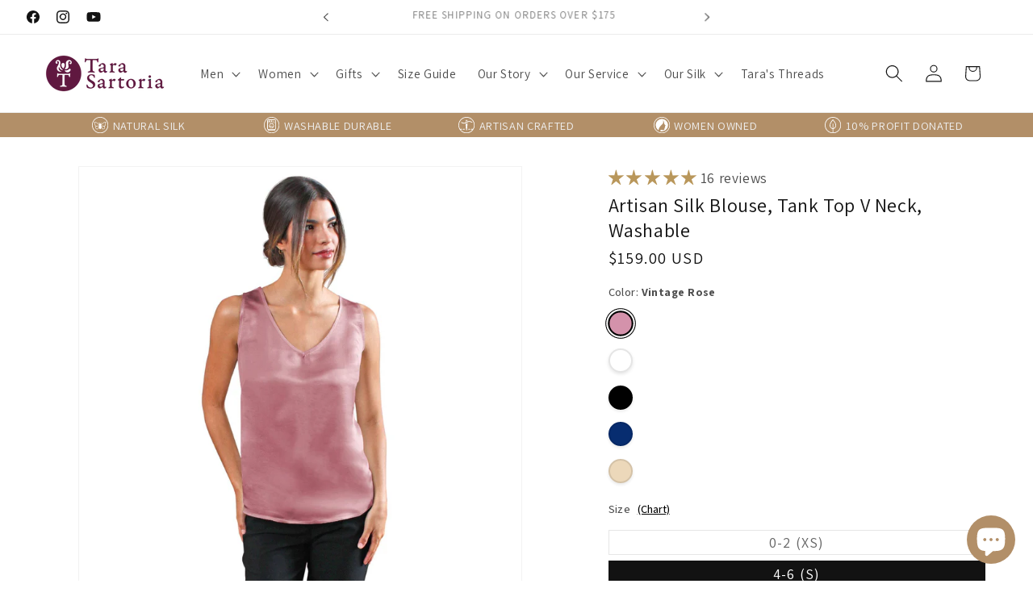

--- FILE ---
content_type: text/html; charset=utf-8
request_url: https://www.tarasartoria.com/collections/luxury-artisan-silk-tops/products/tara-sartoria-artisan-silk-v-neck-tank-top?variant=42509014696101
body_size: 86962
content:
<!doctype html>
<html class="js" lang="en">
  <head>
    <meta charset="utf-8">
    <meta http-equiv="X-UA-Compatible" content="IE=edge">
    <meta name="viewport" content="width=device-width,initial-scale=1">
    <meta name="theme-color" content="">
    <link rel="canonical" href="https://www.tarasartoria.com/products/tara-sartoria-artisan-silk-v-neck-tank-top"><link rel="icon" type="image/png" href="//www.tarasartoria.com/cdn/shop/files/2023-TARA-SARTORIA-LOGOS_ICON_c9194535-139a-4397-a1ad-b9dc473b2639.png?crop=center&height=32&v=1701621622&width=32"><link rel="preconnect" href="https://fonts.shopifycdn.com" crossorigin><title>
      Luxury Silk Blouse Sleeveless, V Neck | Tara Sartoria
</title>

    
      <meta name="description" content="Elegant artisan silk blouse with a V neck, made from 27-momme mulberry silk. Heritage tailoring meets modern design. Ethically made, timeless, and machine washable.">
    

    

<meta property="og:site_name" content="Tara Sartoria">
<meta property="og:url" content="https://www.tarasartoria.com/products/tara-sartoria-artisan-silk-v-neck-tank-top">
<meta property="og:title" content="Luxury Silk Blouse Sleeveless, V Neck | Tara Sartoria">
<meta property="og:type" content="product">
<meta property="og:description" content="Elegant artisan silk blouse with a V neck, made from 27-momme mulberry silk. Heritage tailoring meets modern design. Ethically made, timeless, and machine washable."><meta property="og:image" content="http://www.tarasartoria.com/cdn/shop/files/v1-WOMENS-ABLCV-2023OCT16_D1_77d2a09e-599f-4268-8ddd-21602660ae51.jpg?v=1741636194">
  <meta property="og:image:secure_url" content="https://www.tarasartoria.com/cdn/shop/files/v1-WOMENS-ABLCV-2023OCT16_D1_77d2a09e-599f-4268-8ddd-21602660ae51.jpg?v=1741636194">
  <meta property="og:image:width" content="2000">
  <meta property="og:image:height" content="2000"><meta property="og:price:amount" content="159.00">
  <meta property="og:price:currency" content="USD"><meta name="twitter:card" content="summary_large_image">
<meta name="twitter:title" content="Luxury Silk Blouse Sleeveless, V Neck | Tara Sartoria">
<meta name="twitter:description" content="Elegant artisan silk blouse with a V neck, made from 27-momme mulberry silk. Heritage tailoring meets modern design. Ethically made, timeless, and machine washable.">


    <script src="//www.tarasartoria.com/cdn/shop/t/26/assets/constants.js?v=132983761750457495441764958969" defer="defer"></script>
    <script src="//www.tarasartoria.com/cdn/shop/t/26/assets/pubsub.js?v=25310214064522200911764959012" defer="defer"></script>
    <script src="//www.tarasartoria.com/cdn/shop/t/26/assets/global.js?v=7301445359237545521764958972" defer="defer"></script>
    <script src="//www.tarasartoria.com/cdn/shop/t/26/assets/details-disclosure.js?v=13653116266235556501764958970" defer="defer"></script>
    <script src="//www.tarasartoria.com/cdn/shop/t/26/assets/details-modal.js?v=25581673532751508451764958971" defer="defer"></script>
    <script src="//www.tarasartoria.com/cdn/shop/t/26/assets/search-form.js?v=133129549252120666541764959015" defer="defer"></script><script src="//www.tarasartoria.com/cdn/shop/t/26/assets/animations.js?v=88693664871331136111764958952" defer="defer"></script><script>window.performance && window.performance.mark && window.performance.mark('shopify.content_for_header.start');</script><meta id="shopify-digital-wallet" name="shopify-digital-wallet" content="/29902078088/digital_wallets/dialog">
<meta name="shopify-checkout-api-token" content="8c28074ab98446be964f16cc6527cf3f">
<meta id="in-context-paypal-metadata" data-shop-id="29902078088" data-venmo-supported="false" data-environment="production" data-locale="en_US" data-paypal-v4="true" data-currency="USD">
<link rel="alternate" hreflang="x-default" href="https://www.tarasartoria.com/products/tara-sartoria-artisan-silk-v-neck-tank-top">
<link rel="alternate" hreflang="en" href="https://www.tarasartoria.com/products/tara-sartoria-artisan-silk-v-neck-tank-top">
<link rel="alternate" hreflang="en-CA" href="https://www.tarasartoria.com/en-ca/products/tara-sartoria-artisan-silk-v-neck-tank-top">
<link rel="alternate" hreflang="en-IT" href="https://www.tarasartoria.com/en-it/products/tara-sartoria-artisan-silk-v-neck-tank-top">
<link rel="alternate" type="application/json+oembed" href="https://www.tarasartoria.com/products/tara-sartoria-artisan-silk-v-neck-tank-top.oembed">
<script async="async" src="/checkouts/internal/preloads.js?locale=en-US"></script>
<link rel="preconnect" href="https://shop.app" crossorigin="anonymous">
<script async="async" src="https://shop.app/checkouts/internal/preloads.js?locale=en-US&shop_id=29902078088" crossorigin="anonymous"></script>
<script id="apple-pay-shop-capabilities" type="application/json">{"shopId":29902078088,"countryCode":"US","currencyCode":"USD","merchantCapabilities":["supports3DS"],"merchantId":"gid:\/\/shopify\/Shop\/29902078088","merchantName":"Tara Sartoria","requiredBillingContactFields":["postalAddress","email"],"requiredShippingContactFields":["postalAddress","email"],"shippingType":"shipping","supportedNetworks":["visa","masterCard","amex","discover","elo","jcb"],"total":{"type":"pending","label":"Tara Sartoria","amount":"1.00"},"shopifyPaymentsEnabled":true,"supportsSubscriptions":true}</script>
<script id="shopify-features" type="application/json">{"accessToken":"8c28074ab98446be964f16cc6527cf3f","betas":["rich-media-storefront-analytics"],"domain":"www.tarasartoria.com","predictiveSearch":true,"shopId":29902078088,"locale":"en"}</script>
<script>var Shopify = Shopify || {};
Shopify.shop = "tara-sartoria.myshopify.com";
Shopify.locale = "en";
Shopify.currency = {"active":"USD","rate":"1.0"};
Shopify.country = "US";
Shopify.theme = {"name":"DAWN 15.4.1. - LIVE","id":151600529573,"schema_name":"Dawn","schema_version":"15.4.1","theme_store_id":887,"role":"main"};
Shopify.theme.handle = "null";
Shopify.theme.style = {"id":null,"handle":null};
Shopify.cdnHost = "www.tarasartoria.com/cdn";
Shopify.routes = Shopify.routes || {};
Shopify.routes.root = "/";</script>
<script type="module">!function(o){(o.Shopify=o.Shopify||{}).modules=!0}(window);</script>
<script>!function(o){function n(){var o=[];function n(){o.push(Array.prototype.slice.apply(arguments))}return n.q=o,n}var t=o.Shopify=o.Shopify||{};t.loadFeatures=n(),t.autoloadFeatures=n()}(window);</script>
<script>
  window.ShopifyPay = window.ShopifyPay || {};
  window.ShopifyPay.apiHost = "shop.app\/pay";
  window.ShopifyPay.redirectState = null;
</script>
<script id="shop-js-analytics" type="application/json">{"pageType":"product"}</script>
<script defer="defer" async type="module" src="//www.tarasartoria.com/cdn/shopifycloud/shop-js/modules/v2/client.init-shop-cart-sync_BApSsMSl.en.esm.js"></script>
<script defer="defer" async type="module" src="//www.tarasartoria.com/cdn/shopifycloud/shop-js/modules/v2/chunk.common_CBoos6YZ.esm.js"></script>
<script type="module">
  await import("//www.tarasartoria.com/cdn/shopifycloud/shop-js/modules/v2/client.init-shop-cart-sync_BApSsMSl.en.esm.js");
await import("//www.tarasartoria.com/cdn/shopifycloud/shop-js/modules/v2/chunk.common_CBoos6YZ.esm.js");

  window.Shopify.SignInWithShop?.initShopCartSync?.({"fedCMEnabled":true,"windoidEnabled":true});

</script>
<script>
  window.Shopify = window.Shopify || {};
  if (!window.Shopify.featureAssets) window.Shopify.featureAssets = {};
  window.Shopify.featureAssets['shop-js'] = {"shop-cart-sync":["modules/v2/client.shop-cart-sync_DJczDl9f.en.esm.js","modules/v2/chunk.common_CBoos6YZ.esm.js"],"init-fed-cm":["modules/v2/client.init-fed-cm_BzwGC0Wi.en.esm.js","modules/v2/chunk.common_CBoos6YZ.esm.js"],"init-windoid":["modules/v2/client.init-windoid_BS26ThXS.en.esm.js","modules/v2/chunk.common_CBoos6YZ.esm.js"],"init-shop-email-lookup-coordinator":["modules/v2/client.init-shop-email-lookup-coordinator_DFwWcvrS.en.esm.js","modules/v2/chunk.common_CBoos6YZ.esm.js"],"shop-cash-offers":["modules/v2/client.shop-cash-offers_DthCPNIO.en.esm.js","modules/v2/chunk.common_CBoos6YZ.esm.js","modules/v2/chunk.modal_Bu1hFZFC.esm.js"],"shop-button":["modules/v2/client.shop-button_D_JX508o.en.esm.js","modules/v2/chunk.common_CBoos6YZ.esm.js"],"shop-toast-manager":["modules/v2/client.shop-toast-manager_tEhgP2F9.en.esm.js","modules/v2/chunk.common_CBoos6YZ.esm.js"],"avatar":["modules/v2/client.avatar_BTnouDA3.en.esm.js"],"pay-button":["modules/v2/client.pay-button_BuNmcIr_.en.esm.js","modules/v2/chunk.common_CBoos6YZ.esm.js"],"init-shop-cart-sync":["modules/v2/client.init-shop-cart-sync_BApSsMSl.en.esm.js","modules/v2/chunk.common_CBoos6YZ.esm.js"],"shop-login-button":["modules/v2/client.shop-login-button_DwLgFT0K.en.esm.js","modules/v2/chunk.common_CBoos6YZ.esm.js","modules/v2/chunk.modal_Bu1hFZFC.esm.js"],"init-customer-accounts-sign-up":["modules/v2/client.init-customer-accounts-sign-up_TlVCiykN.en.esm.js","modules/v2/client.shop-login-button_DwLgFT0K.en.esm.js","modules/v2/chunk.common_CBoos6YZ.esm.js","modules/v2/chunk.modal_Bu1hFZFC.esm.js"],"init-shop-for-new-customer-accounts":["modules/v2/client.init-shop-for-new-customer-accounts_DrjXSI53.en.esm.js","modules/v2/client.shop-login-button_DwLgFT0K.en.esm.js","modules/v2/chunk.common_CBoos6YZ.esm.js","modules/v2/chunk.modal_Bu1hFZFC.esm.js"],"init-customer-accounts":["modules/v2/client.init-customer-accounts_C0Oh2ljF.en.esm.js","modules/v2/client.shop-login-button_DwLgFT0K.en.esm.js","modules/v2/chunk.common_CBoos6YZ.esm.js","modules/v2/chunk.modal_Bu1hFZFC.esm.js"],"shop-follow-button":["modules/v2/client.shop-follow-button_C5D3XtBb.en.esm.js","modules/v2/chunk.common_CBoos6YZ.esm.js","modules/v2/chunk.modal_Bu1hFZFC.esm.js"],"checkout-modal":["modules/v2/client.checkout-modal_8TC_1FUY.en.esm.js","modules/v2/chunk.common_CBoos6YZ.esm.js","modules/v2/chunk.modal_Bu1hFZFC.esm.js"],"lead-capture":["modules/v2/client.lead-capture_D-pmUjp9.en.esm.js","modules/v2/chunk.common_CBoos6YZ.esm.js","modules/v2/chunk.modal_Bu1hFZFC.esm.js"],"shop-login":["modules/v2/client.shop-login_BmtnoEUo.en.esm.js","modules/v2/chunk.common_CBoos6YZ.esm.js","modules/v2/chunk.modal_Bu1hFZFC.esm.js"],"payment-terms":["modules/v2/client.payment-terms_BHOWV7U_.en.esm.js","modules/v2/chunk.common_CBoos6YZ.esm.js","modules/v2/chunk.modal_Bu1hFZFC.esm.js"]};
</script>
<script>(function() {
  var isLoaded = false;
  function asyncLoad() {
    if (isLoaded) return;
    isLoaded = true;
    var urls = ["https:\/\/cdn.nfcube.com\/instafeed-01a8b0cee5e426ffd5627407de89a8db.js?shop=tara-sartoria.myshopify.com","https:\/\/services.nofraud.com\/js\/device.js?shop=tara-sartoria.myshopify.com","https:\/\/tools.luckyorange.com\/core\/lo.js?site-id=aa3a343f\u0026shop=tara-sartoria.myshopify.com"];
    for (var i = 0; i < urls.length; i++) {
      var s = document.createElement('script');
      s.type = 'text/javascript';
      s.async = true;
      s.src = urls[i];
      var x = document.getElementsByTagName('script')[0];
      x.parentNode.insertBefore(s, x);
    }
  };
  if(window.attachEvent) {
    window.attachEvent('onload', asyncLoad);
  } else {
    window.addEventListener('load', asyncLoad, false);
  }
})();</script>
<script id="__st">var __st={"a":29902078088,"offset":-18000,"reqid":"b475ebaf-9210-4283-ae07-af93311a7beb-1768917243","pageurl":"www.tarasartoria.com\/collections\/luxury-artisan-silk-tops\/products\/tara-sartoria-artisan-silk-v-neck-tank-top?variant=42509014696101","u":"d49423563b8d","p":"product","rtyp":"product","rid":8240837755045};</script>
<script>window.ShopifyPaypalV4VisibilityTracking = true;</script>
<script id="captcha-bootstrap">!function(){'use strict';const t='contact',e='account',n='new_comment',o=[[t,t],['blogs',n],['comments',n],[t,'customer']],c=[[e,'customer_login'],[e,'guest_login'],[e,'recover_customer_password'],[e,'create_customer']],r=t=>t.map((([t,e])=>`form[action*='/${t}']:not([data-nocaptcha='true']) input[name='form_type'][value='${e}']`)).join(','),a=t=>()=>t?[...document.querySelectorAll(t)].map((t=>t.form)):[];function s(){const t=[...o],e=r(t);return a(e)}const i='password',u='form_key',d=['recaptcha-v3-token','g-recaptcha-response','h-captcha-response',i],f=()=>{try{return window.sessionStorage}catch{return}},m='__shopify_v',_=t=>t.elements[u];function p(t,e,n=!1){try{const o=window.sessionStorage,c=JSON.parse(o.getItem(e)),{data:r}=function(t){const{data:e,action:n}=t;return t[m]||n?{data:e,action:n}:{data:t,action:n}}(c);for(const[e,n]of Object.entries(r))t.elements[e]&&(t.elements[e].value=n);n&&o.removeItem(e)}catch(o){console.error('form repopulation failed',{error:o})}}const l='form_type',E='cptcha';function T(t){t.dataset[E]=!0}const w=window,h=w.document,L='Shopify',v='ce_forms',y='captcha';let A=!1;((t,e)=>{const n=(g='f06e6c50-85a8-45c8-87d0-21a2b65856fe',I='https://cdn.shopify.com/shopifycloud/storefront-forms-hcaptcha/ce_storefront_forms_captcha_hcaptcha.v1.5.2.iife.js',D={infoText:'Protected by hCaptcha',privacyText:'Privacy',termsText:'Terms'},(t,e,n)=>{const o=w[L][v],c=o.bindForm;if(c)return c(t,g,e,D).then(n);var r;o.q.push([[t,g,e,D],n]),r=I,A||(h.body.append(Object.assign(h.createElement('script'),{id:'captcha-provider',async:!0,src:r})),A=!0)});var g,I,D;w[L]=w[L]||{},w[L][v]=w[L][v]||{},w[L][v].q=[],w[L][y]=w[L][y]||{},w[L][y].protect=function(t,e){n(t,void 0,e),T(t)},Object.freeze(w[L][y]),function(t,e,n,w,h,L){const[v,y,A,g]=function(t,e,n){const i=e?o:[],u=t?c:[],d=[...i,...u],f=r(d),m=r(i),_=r(d.filter((([t,e])=>n.includes(e))));return[a(f),a(m),a(_),s()]}(w,h,L),I=t=>{const e=t.target;return e instanceof HTMLFormElement?e:e&&e.form},D=t=>v().includes(t);t.addEventListener('submit',(t=>{const e=I(t);if(!e)return;const n=D(e)&&!e.dataset.hcaptchaBound&&!e.dataset.recaptchaBound,o=_(e),c=g().includes(e)&&(!o||!o.value);(n||c)&&t.preventDefault(),c&&!n&&(function(t){try{if(!f())return;!function(t){const e=f();if(!e)return;const n=_(t);if(!n)return;const o=n.value;o&&e.removeItem(o)}(t);const e=Array.from(Array(32),(()=>Math.random().toString(36)[2])).join('');!function(t,e){_(t)||t.append(Object.assign(document.createElement('input'),{type:'hidden',name:u})),t.elements[u].value=e}(t,e),function(t,e){const n=f();if(!n)return;const o=[...t.querySelectorAll(`input[type='${i}']`)].map((({name:t})=>t)),c=[...d,...o],r={};for(const[a,s]of new FormData(t).entries())c.includes(a)||(r[a]=s);n.setItem(e,JSON.stringify({[m]:1,action:t.action,data:r}))}(t,e)}catch(e){console.error('failed to persist form',e)}}(e),e.submit())}));const S=(t,e)=>{t&&!t.dataset[E]&&(n(t,e.some((e=>e===t))),T(t))};for(const o of['focusin','change'])t.addEventListener(o,(t=>{const e=I(t);D(e)&&S(e,y())}));const B=e.get('form_key'),M=e.get(l),P=B&&M;t.addEventListener('DOMContentLoaded',(()=>{const t=y();if(P)for(const e of t)e.elements[l].value===M&&p(e,B);[...new Set([...A(),...v().filter((t=>'true'===t.dataset.shopifyCaptcha))])].forEach((e=>S(e,t)))}))}(h,new URLSearchParams(w.location.search),n,t,e,['guest_login'])})(!0,!0)}();</script>
<script integrity="sha256-4kQ18oKyAcykRKYeNunJcIwy7WH5gtpwJnB7kiuLZ1E=" data-source-attribution="shopify.loadfeatures" defer="defer" src="//www.tarasartoria.com/cdn/shopifycloud/storefront/assets/storefront/load_feature-a0a9edcb.js" crossorigin="anonymous"></script>
<script crossorigin="anonymous" defer="defer" src="//www.tarasartoria.com/cdn/shopifycloud/storefront/assets/shopify_pay/storefront-65b4c6d7.js?v=20250812"></script>
<script data-source-attribution="shopify.dynamic_checkout.dynamic.init">var Shopify=Shopify||{};Shopify.PaymentButton=Shopify.PaymentButton||{isStorefrontPortableWallets:!0,init:function(){window.Shopify.PaymentButton.init=function(){};var t=document.createElement("script");t.src="https://www.tarasartoria.com/cdn/shopifycloud/portable-wallets/latest/portable-wallets.en.js",t.type="module",document.head.appendChild(t)}};
</script>
<script data-source-attribution="shopify.dynamic_checkout.buyer_consent">
  function portableWalletsHideBuyerConsent(e){var t=document.getElementById("shopify-buyer-consent"),n=document.getElementById("shopify-subscription-policy-button");t&&n&&(t.classList.add("hidden"),t.setAttribute("aria-hidden","true"),n.removeEventListener("click",e))}function portableWalletsShowBuyerConsent(e){var t=document.getElementById("shopify-buyer-consent"),n=document.getElementById("shopify-subscription-policy-button");t&&n&&(t.classList.remove("hidden"),t.removeAttribute("aria-hidden"),n.addEventListener("click",e))}window.Shopify?.PaymentButton&&(window.Shopify.PaymentButton.hideBuyerConsent=portableWalletsHideBuyerConsent,window.Shopify.PaymentButton.showBuyerConsent=portableWalletsShowBuyerConsent);
</script>
<script data-source-attribution="shopify.dynamic_checkout.cart.bootstrap">document.addEventListener("DOMContentLoaded",(function(){function t(){return document.querySelector("shopify-accelerated-checkout-cart, shopify-accelerated-checkout")}if(t())Shopify.PaymentButton.init();else{new MutationObserver((function(e,n){t()&&(Shopify.PaymentButton.init(),n.disconnect())})).observe(document.body,{childList:!0,subtree:!0})}}));
</script>
<script id='scb4127' type='text/javascript' async='' src='https://www.tarasartoria.com/cdn/shopifycloud/privacy-banner/storefront-banner.js'></script><link id="shopify-accelerated-checkout-styles" rel="stylesheet" media="screen" href="https://www.tarasartoria.com/cdn/shopifycloud/portable-wallets/latest/accelerated-checkout-backwards-compat.css" crossorigin="anonymous">
<style id="shopify-accelerated-checkout-cart">
        #shopify-buyer-consent {
  margin-top: 1em;
  display: inline-block;
  width: 100%;
}

#shopify-buyer-consent.hidden {
  display: none;
}

#shopify-subscription-policy-button {
  background: none;
  border: none;
  padding: 0;
  text-decoration: underline;
  font-size: inherit;
  cursor: pointer;
}

#shopify-subscription-policy-button::before {
  box-shadow: none;
}

      </style>
<script id="sections-script" data-sections="header" defer="defer" src="//www.tarasartoria.com/cdn/shop/t/26/compiled_assets/scripts.js?v=9997"></script>
<script>window.performance && window.performance.mark && window.performance.mark('shopify.content_for_header.end');</script>
    




    <style data-shopify>
      @font-face {
  font-family: Assistant;
  font-weight: 400;
  font-style: normal;
  font-display: swap;
  src: url("//www.tarasartoria.com/cdn/fonts/assistant/assistant_n4.9120912a469cad1cc292572851508ca49d12e768.woff2") format("woff2"),
       url("//www.tarasartoria.com/cdn/fonts/assistant/assistant_n4.6e9875ce64e0fefcd3f4446b7ec9036b3ddd2985.woff") format("woff");
}

      @font-face {
  font-family: Assistant;
  font-weight: 700;
  font-style: normal;
  font-display: swap;
  src: url("//www.tarasartoria.com/cdn/fonts/assistant/assistant_n7.bf44452348ec8b8efa3aa3068825305886b1c83c.woff2") format("woff2"),
       url("//www.tarasartoria.com/cdn/fonts/assistant/assistant_n7.0c887fee83f6b3bda822f1150b912c72da0f7b64.woff") format("woff");
}

      
      
      @font-face {
  font-family: Assistant;
  font-weight: 400;
  font-style: normal;
  font-display: swap;
  src: url("//www.tarasartoria.com/cdn/fonts/assistant/assistant_n4.9120912a469cad1cc292572851508ca49d12e768.woff2") format("woff2"),
       url("//www.tarasartoria.com/cdn/fonts/assistant/assistant_n4.6e9875ce64e0fefcd3f4446b7ec9036b3ddd2985.woff") format("woff");
}


      
        :root,
        .color-background-1 {
          --color-background: 255,255,255;
        
          --gradient-background: #ffffff;
        

        

        --color-foreground: 18,18,18;
        --color-background-contrast: 191,191,191;
        --color-shadow: 18,18,18;
        --color-button: 111,42,68;
        --color-button-text: 255,255,255;
        --color-secondary-button: 255,255,255;
        --color-secondary-button-text: 18,18,18;
        --color-link: 18,18,18;
        --color-badge-foreground: 18,18,18;
        --color-badge-background: 255,255,255;
        --color-badge-border: 18,18,18;
        --payment-terms-background-color: rgb(255 255 255);
      }
      
        
        .color-background-2 {
          --color-background: 243,243,243;
        
          --gradient-background: #f3f3f3;
        

        

        --color-foreground: 18,18,18;
        --color-background-contrast: 179,179,179;
        --color-shadow: 18,18,18;
        --color-button: 18,18,18;
        --color-button-text: 243,243,243;
        --color-secondary-button: 243,243,243;
        --color-secondary-button-text: 18,18,18;
        --color-link: 18,18,18;
        --color-badge-foreground: 18,18,18;
        --color-badge-background: 243,243,243;
        --color-badge-border: 18,18,18;
        --payment-terms-background-color: rgb(243 243 243);
      }
      
        
        .color-inverse {
          --color-background: 36,40,51;
        
          --gradient-background: #242833;
        

        

        --color-foreground: 255,255,255;
        --color-background-contrast: 47,52,66;
        --color-shadow: 18,18,18;
        --color-button: 255,255,255;
        --color-button-text: 0,0,0;
        --color-secondary-button: 36,40,51;
        --color-secondary-button-text: 255,255,255;
        --color-link: 255,255,255;
        --color-badge-foreground: 255,255,255;
        --color-badge-background: 36,40,51;
        --color-badge-border: 255,255,255;
        --payment-terms-background-color: rgb(36 40 51);
      }
      
        
        .color-accent-1 {
          --color-background: 18,18,18;
        
          --gradient-background: #121212;
        

        

        --color-foreground: 255,255,255;
        --color-background-contrast: 146,146,146;
        --color-shadow: 18,18,18;
        --color-button: 255,255,255;
        --color-button-text: 18,18,18;
        --color-secondary-button: 18,18,18;
        --color-secondary-button-text: 255,255,255;
        --color-link: 255,255,255;
        --color-badge-foreground: 255,255,255;
        --color-badge-background: 18,18,18;
        --color-badge-border: 255,255,255;
        --payment-terms-background-color: rgb(18 18 18);
      }
      
        
        .color-accent-2 {
          --color-background: 51,79,180;
        
          --gradient-background: #334fb4;
        

        

        --color-foreground: 255,255,255;
        --color-background-contrast: 23,35,81;
        --color-shadow: 18,18,18;
        --color-button: 255,255,255;
        --color-button-text: 51,79,180;
        --color-secondary-button: 51,79,180;
        --color-secondary-button-text: 255,255,255;
        --color-link: 255,255,255;
        --color-badge-foreground: 255,255,255;
        --color-badge-background: 51,79,180;
        --color-badge-border: 255,255,255;
        --payment-terms-background-color: rgb(51 79 180);
      }
      
        
        .color-scheme-a9d4890c-d9f3-4954-9e9c-922cc9716b45 {
          --color-background: 178,143,104;
        
          --gradient-background: #b28f68;
        

        

        --color-foreground: 255,255,255;
        --color-background-contrast: 102,79,52;
        --color-shadow: 18,18,18;
        --color-button: 0,0,0;
        --color-button-text: 255,255,255;
        --color-secondary-button: 178,143,104;
        --color-secondary-button-text: 255,255,255;
        --color-link: 255,255,255;
        --color-badge-foreground: 255,255,255;
        --color-badge-background: 178,143,104;
        --color-badge-border: 255,255,255;
        --payment-terms-background-color: rgb(178 143 104);
      }
      

      body, .color-background-1, .color-background-2, .color-inverse, .color-accent-1, .color-accent-2, .color-scheme-a9d4890c-d9f3-4954-9e9c-922cc9716b45 {
        color: rgba(var(--color-foreground), 0.75);
        background-color: rgb(var(--color-background));
      }

      :root {
        --font-body-family: Assistant, sans-serif;
        --font-body-style: normal;
        --font-body-weight: 400;
        --font-body-weight-bold: 700;

        --font-heading-family: Assistant, sans-serif;
        --font-heading-style: normal;
        --font-heading-weight: 400;

        --font-body-scale: 1.1;
        --font-heading-scale: 0.9090909090909091;

        --media-padding: px;
        --media-border-opacity: 0.05;
        --media-border-width: 1px;
        --media-radius: 0px;
        --media-shadow-opacity: 0.0;
        --media-shadow-horizontal-offset: 0px;
        --media-shadow-vertical-offset: 4px;
        --media-shadow-blur-radius: 5px;
        --media-shadow-visible: 0;

        --page-width: 120rem;
        --page-width-margin: 0rem;

        --product-card-image-padding: 0.0rem;
        --product-card-corner-radius: 0.0rem;
        --product-card-text-alignment: left;
        --product-card-border-width: 0.0rem;
        --product-card-border-opacity: 0.05;
        --product-card-shadow-opacity: 0.0;
        --product-card-shadow-visible: 0;
        --product-card-shadow-horizontal-offset: 0.0rem;
        --product-card-shadow-vertical-offset: 0.4rem;
        --product-card-shadow-blur-radius: 0.5rem;

        --collection-card-image-padding: 0.0rem;
        --collection-card-corner-radius: 0.0rem;
        --collection-card-text-alignment: center;
        --collection-card-border-width: 0.0rem;
        --collection-card-border-opacity: 0.1;
        --collection-card-shadow-opacity: 0.0;
        --collection-card-shadow-visible: 0;
        --collection-card-shadow-horizontal-offset: 0.0rem;
        --collection-card-shadow-vertical-offset: 0.4rem;
        --collection-card-shadow-blur-radius: 0.5rem;

        --blog-card-image-padding: 0.0rem;
        --blog-card-corner-radius: 0.0rem;
        --blog-card-text-alignment: left;
        --blog-card-border-width: 0.0rem;
        --blog-card-border-opacity: 0.1;
        --blog-card-shadow-opacity: 0.0;
        --blog-card-shadow-visible: 0;
        --blog-card-shadow-horizontal-offset: 0.0rem;
        --blog-card-shadow-vertical-offset: 0.4rem;
        --blog-card-shadow-blur-radius: 0.5rem;

        --badge-corner-radius: 4.0rem;

        --popup-border-width: 1px;
        --popup-border-opacity: 0.1;
        --popup-corner-radius: 0px;
        --popup-shadow-opacity: 0.05;
        --popup-shadow-horizontal-offset: 0px;
        --popup-shadow-vertical-offset: 4px;
        --popup-shadow-blur-radius: 5px;

        --drawer-border-width: 1px;
        --drawer-border-opacity: 0.1;
        --drawer-shadow-opacity: 0.0;
        --drawer-shadow-horizontal-offset: 0px;
        --drawer-shadow-vertical-offset: 4px;
        --drawer-shadow-blur-radius: 5px;

        --spacing-sections-desktop: 0px;
        --spacing-sections-mobile: 0px;

        --grid-desktop-vertical-spacing: 8px;
        --grid-desktop-horizontal-spacing: 20px;
        --grid-mobile-vertical-spacing: 4px;
        --grid-mobile-horizontal-spacing: 10px;

        --text-boxes-border-opacity: 0.1;
        --text-boxes-border-width: 0px;
        --text-boxes-radius: 0px;
        --text-boxes-shadow-opacity: 0.0;
        --text-boxes-shadow-visible: 0;
        --text-boxes-shadow-horizontal-offset: 0px;
        --text-boxes-shadow-vertical-offset: 4px;
        --text-boxes-shadow-blur-radius: 5px;

        --buttons-radius: 0px;
        --buttons-radius-outset: 0px;
        --buttons-border-width: 1px;
        --buttons-border-opacity: 1.0;
        --buttons-shadow-opacity: 0.0;
        --buttons-shadow-visible: 0;
        --buttons-shadow-horizontal-offset: 0px;
        --buttons-shadow-vertical-offset: 4px;
        --buttons-shadow-blur-radius: 5px;
        --buttons-border-offset: 0px;

        --inputs-radius: 0px;
        --inputs-border-width: 1px;
        --inputs-border-opacity: 0.55;
        --inputs-shadow-opacity: 0.0;
        --inputs-shadow-horizontal-offset: 0px;
        --inputs-margin-offset: 0px;
        --inputs-shadow-vertical-offset: 4px;
        --inputs-shadow-blur-radius: 5px;
        --inputs-radius-outset: 0px;

        --variant-pills-radius: 0px;
        --variant-pills-border-width: 1px;
        --variant-pills-border-opacity: 0.1;
        --variant-pills-shadow-opacity: 0.0;
        --variant-pills-shadow-horizontal-offset: 0px;
        --variant-pills-shadow-vertical-offset: 4px;
        --variant-pills-shadow-blur-radius: 5px;
      }

      *,
      *::before,
      *::after {
        box-sizing: inherit;
      }

      html {
        box-sizing: border-box;
        font-size: calc(var(--font-body-scale) * 62.5%);
        height: 100%;
      }

      body {
        display: grid;
        grid-template-rows: auto auto 1fr auto;
        grid-template-columns: 100%;
        min-height: 100%;
        margin: 0;
        font-size: 1.5rem;
        letter-spacing: 0.06rem;
        line-height: calc(1 + 0.8 / var(--font-body-scale));
        font-family: var(--font-body-family);
        font-style: var(--font-body-style);
        font-weight: var(--font-body-weight);
      }

      @media screen and (min-width: 750px) {
        body {
          font-size: 1.6rem;
        }
      }
    </style>

    <link href="//www.tarasartoria.com/cdn/shop/t/26/assets/base.css?v=159841507637079171801764958951" rel="stylesheet" type="text/css" media="all" />
    <link rel="stylesheet" href="//www.tarasartoria.com/cdn/shop/t/26/assets/component-cart-items.css?v=13033300910818915211764958956" media="print" onload="this.media='all'">
      <link rel="preload" as="font" href="//www.tarasartoria.com/cdn/fonts/assistant/assistant_n4.9120912a469cad1cc292572851508ca49d12e768.woff2" type="font/woff2" crossorigin>
      

      <link rel="preload" as="font" href="//www.tarasartoria.com/cdn/fonts/assistant/assistant_n4.9120912a469cad1cc292572851508ca49d12e768.woff2" type="font/woff2" crossorigin>
      
<link href="//www.tarasartoria.com/cdn/shop/t/26/assets/component-localization-form.css?v=170315343355214948141764958961" rel="stylesheet" type="text/css" media="all" />
      <script src="//www.tarasartoria.com/cdn/shop/t/26/assets/localization-form.js?v=144176611646395275351764959006" defer="defer"></script><link
        rel="stylesheet"
        href="//www.tarasartoria.com/cdn/shop/t/26/assets/component-predictive-search.css?v=118923337488134913561764958964"
        media="print"
        onload="this.media='all'"
      ><script>
      if (Shopify.designMode) {
        document.documentElement.classList.add('shopify-design-mode');
      }
    </script>
  <!-- BEGIN app block: shopify://apps/judge-me-reviews/blocks/judgeme_core/61ccd3b1-a9f2-4160-9fe9-4fec8413e5d8 --><!-- Start of Judge.me Core -->






<link rel="dns-prefetch" href="https://cdnwidget.judge.me">
<link rel="dns-prefetch" href="https://cdn.judge.me">
<link rel="dns-prefetch" href="https://cdn1.judge.me">
<link rel="dns-prefetch" href="https://api.judge.me">

<script data-cfasync='false' class='jdgm-settings-script'>window.jdgmSettings={"pagination":5,"disable_web_reviews":false,"badge_no_review_text":"No reviews","badge_n_reviews_text":"{{ n }} review/reviews","hide_badge_preview_if_no_reviews":true,"badge_hide_text":false,"enforce_center_preview_badge":false,"widget_title":"Customer Reviews","widget_open_form_text":"Write a review","widget_close_form_text":"Cancel review","widget_refresh_page_text":"Refresh page","widget_summary_text":"Based on {{ number_of_reviews }} review/reviews","widget_no_review_text":"Be the first to write a review","widget_name_field_text":"Display name","widget_verified_name_field_text":"Verified Name (public)","widget_name_placeholder_text":"Display name","widget_required_field_error_text":"This field is required.","widget_email_field_text":"Email address","widget_verified_email_field_text":"Verified Email (private, can not be edited)","widget_email_placeholder_text":"Your email address","widget_email_field_error_text":"Please enter a valid email address.","widget_rating_field_text":"Rating","widget_review_title_field_text":"Review Title","widget_review_title_placeholder_text":"Give your review a title","widget_review_body_field_text":"Review content","widget_review_body_placeholder_text":"Start writing here...","widget_pictures_field_text":"Picture/Video (optional)","widget_submit_review_text":"Submit Review","widget_submit_verified_review_text":"Submit Verified Review","widget_submit_success_msg_with_auto_publish":"Thank you! Please refresh the page in a few moments to see your review. You can remove or edit your review by logging into \u003ca href='https://judge.me/login' target='_blank' rel='nofollow noopener'\u003eJudge.me\u003c/a\u003e","widget_submit_success_msg_no_auto_publish":"Thank you! Your review will be published as soon as it is approved by the shop admin. You can remove or edit your review by logging into \u003ca href='https://judge.me/login' target='_blank' rel='nofollow noopener'\u003eJudge.me\u003c/a\u003e","widget_show_default_reviews_out_of_total_text":"Showing {{ n_reviews_shown }} out of {{ n_reviews }} reviews.","widget_show_all_link_text":"Show all","widget_show_less_link_text":"Show less","widget_author_said_text":"{{ reviewer_name }} said:","widget_days_text":"{{ n }} days ago","widget_weeks_text":"{{ n }} week/weeks ago","widget_months_text":"{{ n }} month/months ago","widget_years_text":"{{ n }} year/years ago","widget_yesterday_text":"Yesterday","widget_today_text":"Today","widget_replied_text":"\u003e\u003e {{ shop_name }} replied:","widget_read_more_text":"Read more","widget_reviewer_name_as_initial":"","widget_rating_filter_color":"","widget_rating_filter_see_all_text":"See all reviews","widget_sorting_most_recent_text":"Most Recent","widget_sorting_highest_rating_text":"Highest Rating","widget_sorting_lowest_rating_text":"Lowest Rating","widget_sorting_with_pictures_text":"Only Pictures","widget_sorting_most_helpful_text":"Most Helpful","widget_open_question_form_text":"Ask a question","widget_reviews_subtab_text":"Reviews","widget_questions_subtab_text":"Questions","widget_question_label_text":"Question","widget_answer_label_text":"Answer","widget_question_placeholder_text":"Write your question here","widget_submit_question_text":"Submit Question","widget_question_submit_success_text":"Thank you for your question! We will notify you once it gets answered.","verified_badge_text":"Verified","verified_badge_bg_color":"","verified_badge_text_color":"","verified_badge_placement":"left-of-reviewer-name","widget_review_max_height":"","widget_hide_border":false,"widget_social_share":false,"widget_thumb":false,"widget_review_location_show":false,"widget_location_format":"country_iso_code","all_reviews_include_out_of_store_products":true,"all_reviews_out_of_store_text":"(out of store)","all_reviews_pagination":100,"all_reviews_product_name_prefix_text":"about","enable_review_pictures":true,"enable_question_anwser":false,"widget_theme":"leex","review_date_format":"mm/dd/yyyy","default_sort_method":"most-recent","widget_product_reviews_subtab_text":"Product Reviews","widget_shop_reviews_subtab_text":"Shop Reviews","widget_other_products_reviews_text":"Reviews for other products","widget_store_reviews_subtab_text":"Store reviews","widget_no_store_reviews_text":"This store hasn't received any reviews yet","widget_web_restriction_product_reviews_text":"This product hasn't received any reviews yet","widget_no_items_text":"No items found","widget_show_more_text":"Show more","widget_write_a_store_review_text":"Write a Store Review","widget_other_languages_heading":"Reviews in Other Languages","widget_translate_review_text":"Translate review to {{ language }}","widget_translating_review_text":"Translating...","widget_show_original_translation_text":"Show original ({{ language }})","widget_translate_review_failed_text":"Review couldn't be translated.","widget_translate_review_retry_text":"Retry","widget_translate_review_try_again_later_text":"Try again later","show_product_url_for_grouped_product":false,"widget_sorting_pictures_first_text":"Pictures First","show_pictures_on_all_rev_page_mobile":false,"show_pictures_on_all_rev_page_desktop":false,"floating_tab_hide_mobile_install_preference":false,"floating_tab_button_name":"★ Reviews","floating_tab_title":"Let customers speak for us","floating_tab_button_color":"","floating_tab_button_background_color":"","floating_tab_url":"","floating_tab_url_enabled":false,"floating_tab_tab_style":"text","all_reviews_text_badge_text":"Customers rate us {{ shop.metafields.judgeme.all_reviews_rating | round: 1 }}/5 based on {{ shop.metafields.judgeme.all_reviews_count }} reviews.","all_reviews_text_badge_text_branded_style":"{{ shop.metafields.judgeme.all_reviews_rating | round: 1 }} out of 5 stars based on {{ shop.metafields.judgeme.all_reviews_count }} reviews","is_all_reviews_text_badge_a_link":false,"show_stars_for_all_reviews_text_badge":false,"all_reviews_text_badge_url":"","all_reviews_text_style":"text","all_reviews_text_color_style":"judgeme_brand_color","all_reviews_text_color":"#108474","all_reviews_text_show_jm_brand":true,"featured_carousel_show_header":true,"featured_carousel_title":"Let our customers speak for us","testimonials_carousel_title":"Customers are saying","videos_carousel_title":"Real customer stories","cards_carousel_title":"Customers are saying","featured_carousel_count_text":"from {{ n }} reviews","featured_carousel_add_link_to_all_reviews_page":false,"featured_carousel_url":"","featured_carousel_show_images":true,"featured_carousel_autoslide_interval":5,"featured_carousel_arrows_on_the_sides":false,"featured_carousel_height":250,"featured_carousel_width":80,"featured_carousel_image_size":0,"featured_carousel_image_height":250,"featured_carousel_arrow_color":"#eeeeee","verified_count_badge_style":"vintage","verified_count_badge_orientation":"horizontal","verified_count_badge_color_style":"judgeme_brand_color","verified_count_badge_color":"#108474","is_verified_count_badge_a_link":false,"verified_count_badge_url":"","verified_count_badge_show_jm_brand":true,"widget_rating_preset_default":5,"widget_first_sub_tab":"product-reviews","widget_show_histogram":true,"widget_histogram_use_custom_color":false,"widget_pagination_use_custom_color":false,"widget_star_use_custom_color":false,"widget_verified_badge_use_custom_color":false,"widget_write_review_use_custom_color":false,"picture_reminder_submit_button":"Upload Pictures","enable_review_videos":true,"mute_video_by_default":true,"widget_sorting_videos_first_text":"Videos First","widget_review_pending_text":"Pending","featured_carousel_items_for_large_screen":3,"social_share_options_order":"Facebook,Twitter","remove_microdata_snippet":true,"disable_json_ld":false,"enable_json_ld_products":false,"preview_badge_show_question_text":false,"preview_badge_no_question_text":"No questions","preview_badge_n_question_text":"{{ number_of_questions }} question/questions","qa_badge_show_icon":false,"qa_badge_position":"same-row","remove_judgeme_branding":false,"widget_add_search_bar":false,"widget_search_bar_placeholder":"Search","widget_sorting_verified_only_text":"Verified only","featured_carousel_theme":"default","featured_carousel_show_rating":true,"featured_carousel_show_title":true,"featured_carousel_show_body":true,"featured_carousel_show_date":false,"featured_carousel_show_reviewer":false,"featured_carousel_show_product":true,"featured_carousel_header_background_color":"#108474","featured_carousel_header_text_color":"#ffffff","featured_carousel_name_product_separator":"reviewed","featured_carousel_full_star_background":"#108474","featured_carousel_empty_star_background":"#dadada","featured_carousel_vertical_theme_background":"#f9fafb","featured_carousel_verified_badge_enable":false,"featured_carousel_verified_badge_color":"#108474","featured_carousel_border_style":"round","featured_carousel_review_line_length_limit":3,"featured_carousel_more_reviews_button_text":"Read more reviews","featured_carousel_view_product_button_text":"View product","all_reviews_page_load_reviews_on":"scroll","all_reviews_page_load_more_text":"Load More Reviews","disable_fb_tab_reviews":false,"enable_ajax_cdn_cache":false,"widget_advanced_speed_features":5,"widget_public_name_text":"displayed publicly like","default_reviewer_name":"John Smith","default_reviewer_name_has_non_latin":true,"widget_reviewer_anonymous":"Anonymous","medals_widget_title":"Judge.me Review Medals","medals_widget_background_color":"#f9fafb","medals_widget_position":"footer_all_pages","medals_widget_border_color":"#f9fafb","medals_widget_verified_text_position":"left","medals_widget_use_monochromatic_version":false,"medals_widget_elements_color":"#108474","show_reviewer_avatar":false,"widget_invalid_yt_video_url_error_text":"Not a YouTube video URL","widget_max_length_field_error_text":"Please enter no more than {0} characters.","widget_show_country_flag":true,"widget_show_collected_via_shop_app":true,"widget_verified_by_shop_badge_style":"light","widget_verified_by_shop_text":"Verified by Shop","widget_show_photo_gallery":true,"widget_load_with_code_splitting":true,"widget_ugc_install_preference":false,"widget_ugc_title":"Made by us, Shared by you","widget_ugc_subtitle":"Tag us to see your picture featured in our page","widget_ugc_arrows_color":"#ffffff","widget_ugc_primary_button_text":"Buy Now","widget_ugc_primary_button_background_color":"#108474","widget_ugc_primary_button_text_color":"#ffffff","widget_ugc_primary_button_border_width":"0","widget_ugc_primary_button_border_style":"none","widget_ugc_primary_button_border_color":"#108474","widget_ugc_primary_button_border_radius":"25","widget_ugc_secondary_button_text":"Load More","widget_ugc_secondary_button_background_color":"#ffffff","widget_ugc_secondary_button_text_color":"#108474","widget_ugc_secondary_button_border_width":"2","widget_ugc_secondary_button_border_style":"solid","widget_ugc_secondary_button_border_color":"#108474","widget_ugc_secondary_button_border_radius":"25","widget_ugc_reviews_button_text":"View Reviews","widget_ugc_reviews_button_background_color":"#ffffff","widget_ugc_reviews_button_text_color":"#108474","widget_ugc_reviews_button_border_width":"2","widget_ugc_reviews_button_border_style":"solid","widget_ugc_reviews_button_border_color":"#108474","widget_ugc_reviews_button_border_radius":"25","widget_ugc_reviews_button_link_to":"judgeme-reviews-page","widget_ugc_show_post_date":true,"widget_ugc_max_width":"800","widget_rating_metafield_value_type":true,"widget_primary_color":"#b9975b","widget_enable_secondary_color":false,"widget_secondary_color":"#edf5f5","widget_summary_average_rating_text":"{{ average_rating }} out of 5","widget_media_grid_title":"Customer photos \u0026 videos","widget_media_grid_see_more_text":"See more","widget_round_style":false,"widget_show_product_medals":true,"widget_verified_by_judgeme_text":"Verified by Judge.me","widget_show_store_medals":true,"widget_verified_by_judgeme_text_in_store_medals":"Verified by Judge.me","widget_media_field_exceed_quantity_message":"Sorry, we can only accept {{ max_media }} for one review.","widget_media_field_exceed_limit_message":"{{ file_name }} is too large, please select a {{ media_type }} less than {{ size_limit }}MB.","widget_review_submitted_text":"Review Submitted!","widget_question_submitted_text":"Question Submitted!","widget_close_form_text_question":"Cancel","widget_write_your_answer_here_text":"Write your answer here","widget_enabled_branded_link":true,"widget_show_collected_by_judgeme":true,"widget_reviewer_name_color":"","widget_write_review_text_color":"","widget_write_review_bg_color":"","widget_collected_by_judgeme_text":"collected by Judge.me","widget_pagination_type":"standard","widget_load_more_text":"Load More","widget_load_more_color":"#108474","widget_full_review_text":"Full Review","widget_read_more_reviews_text":"Read More Reviews","widget_read_questions_text":"Read Questions","widget_questions_and_answers_text":"Questions \u0026 Answers","widget_verified_by_text":"Verified by","widget_verified_text":"Verified","widget_number_of_reviews_text":"{{ number_of_reviews }} reviews","widget_back_button_text":"Back","widget_next_button_text":"Next","widget_custom_forms_filter_button":"Filters","custom_forms_style":"horizontal","widget_show_review_information":false,"how_reviews_are_collected":"How reviews are collected?","widget_show_review_keywords":false,"widget_gdpr_statement":"How we use your data: We'll only contact you about the review you left, and only if necessary. By submitting your review, you agree to Judge.me's \u003ca href='https://judge.me/terms' target='_blank' rel='nofollow noopener'\u003eterms\u003c/a\u003e, \u003ca href='https://judge.me/privacy' target='_blank' rel='nofollow noopener'\u003eprivacy\u003c/a\u003e and \u003ca href='https://judge.me/content-policy' target='_blank' rel='nofollow noopener'\u003econtent\u003c/a\u003e policies.","widget_multilingual_sorting_enabled":false,"widget_translate_review_content_enabled":false,"widget_translate_review_content_method":"manual","popup_widget_review_selection":"automatically_with_pictures","popup_widget_round_border_style":true,"popup_widget_show_title":true,"popup_widget_show_body":true,"popup_widget_show_reviewer":false,"popup_widget_show_product":true,"popup_widget_show_pictures":true,"popup_widget_use_review_picture":true,"popup_widget_show_on_home_page":true,"popup_widget_show_on_product_page":true,"popup_widget_show_on_collection_page":true,"popup_widget_show_on_cart_page":true,"popup_widget_position":"bottom_left","popup_widget_first_review_delay":5,"popup_widget_duration":5,"popup_widget_interval":5,"popup_widget_review_count":5,"popup_widget_hide_on_mobile":true,"review_snippet_widget_round_border_style":true,"review_snippet_widget_card_color":"#FFFFFF","review_snippet_widget_slider_arrows_background_color":"#FFFFFF","review_snippet_widget_slider_arrows_color":"#000000","review_snippet_widget_star_color":"#108474","show_product_variant":false,"all_reviews_product_variant_label_text":"Variant: ","widget_show_verified_branding":false,"widget_ai_summary_title":"Customers say","widget_ai_summary_disclaimer":"AI-powered review summary based on recent customer reviews","widget_show_ai_summary":false,"widget_show_ai_summary_bg":false,"widget_show_review_title_input":true,"redirect_reviewers_invited_via_email":"review_widget","request_store_review_after_product_review":false,"request_review_other_products_in_order":false,"review_form_color_scheme":"default","review_form_corner_style":"square","review_form_star_color":{},"review_form_text_color":"#333333","review_form_background_color":"#ffffff","review_form_field_background_color":"#fafafa","review_form_button_color":{},"review_form_button_text_color":"#ffffff","review_form_modal_overlay_color":"#000000","review_content_screen_title_text":"How would you rate this product?","review_content_introduction_text":"We would love it if you would share a bit about your experience.","store_review_form_title_text":"How would you rate this store?","store_review_form_introduction_text":"We would love it if you would share a bit about your experience.","show_review_guidance_text":true,"one_star_review_guidance_text":"Poor","five_star_review_guidance_text":"Great","customer_information_screen_title_text":"About you","customer_information_introduction_text":"Please tell us more about you.","custom_questions_screen_title_text":"Your experience in more detail","custom_questions_introduction_text":"Here are a few questions to help us understand more about your experience.","review_submitted_screen_title_text":"Thanks for your review!","review_submitted_screen_thank_you_text":"We are processing it and it will appear on the store soon.","review_submitted_screen_email_verification_text":"Please confirm your email by clicking the link we just sent you. This helps us keep reviews authentic.","review_submitted_request_store_review_text":"Would you like to share your experience of shopping with us?","review_submitted_review_other_products_text":"Would you like to review these products?","store_review_screen_title_text":"Would you like to share your experience of shopping with us?","store_review_introduction_text":"We value your feedback and use it to improve. Please share any thoughts or suggestions you have.","reviewer_media_screen_title_picture_text":"Share a picture","reviewer_media_introduction_picture_text":"Upload a photo to support your review.","reviewer_media_screen_title_video_text":"Share a video","reviewer_media_introduction_video_text":"Upload a video to support your review.","reviewer_media_screen_title_picture_or_video_text":"Share a picture or video","reviewer_media_introduction_picture_or_video_text":"Upload a photo or video to support your review.","reviewer_media_youtube_url_text":"Paste your Youtube URL here","advanced_settings_next_step_button_text":"Next","advanced_settings_close_review_button_text":"Close","modal_write_review_flow":false,"write_review_flow_required_text":"Required","write_review_flow_privacy_message_text":"We respect your privacy.","write_review_flow_anonymous_text":"Post review as anonymous","write_review_flow_visibility_text":"This won't be visible to other customers.","write_review_flow_multiple_selection_help_text":"Select as many as you like","write_review_flow_single_selection_help_text":"Select one option","write_review_flow_required_field_error_text":"This field is required","write_review_flow_invalid_email_error_text":"Please enter a valid email address","write_review_flow_max_length_error_text":"Max. {{ max_length }} characters.","write_review_flow_media_upload_text":"\u003cb\u003eClick to upload\u003c/b\u003e or drag and drop","write_review_flow_gdpr_statement":"We'll only contact you about your review if necessary. By submitting your review, you agree to our \u003ca href='https://judge.me/terms' target='_blank' rel='nofollow noopener'\u003eterms and conditions\u003c/a\u003e and \u003ca href='https://judge.me/privacy' target='_blank' rel='nofollow noopener'\u003eprivacy policy\u003c/a\u003e.","rating_only_reviews_enabled":false,"show_negative_reviews_help_screen":false,"new_review_flow_help_screen_rating_threshold":3,"negative_review_resolution_screen_title_text":"Tell us more","negative_review_resolution_text":"Your experience matters to us. If there were issues with your purchase, we're here to help. Feel free to reach out to us, we'd love the opportunity to make things right.","negative_review_resolution_button_text":"Contact us","negative_review_resolution_proceed_with_review_text":"Leave a review","negative_review_resolution_subject":"Issue with purchase from {{ shop_name }}.{{ order_name }}","preview_badge_collection_page_install_status":false,"widget_review_custom_css":"","preview_badge_custom_css":"","preview_badge_stars_count":"5-stars","featured_carousel_custom_css":".jdgm-all-reviews-rating .jdgm-star:last-of-type:before {\n    content: \"\\e002\" !important;\n}","floating_tab_custom_css":"","all_reviews_widget_custom_css":"","medals_widget_custom_css":"","verified_badge_custom_css":"","all_reviews_text_custom_css":"","transparency_badges_collected_via_store_invite":false,"transparency_badges_from_another_provider":false,"transparency_badges_collected_from_store_visitor":false,"transparency_badges_collected_by_verified_review_provider":false,"transparency_badges_earned_reward":false,"transparency_badges_collected_via_store_invite_text":"Review collected via store invitation","transparency_badges_from_another_provider_text":"Review collected from another provider","transparency_badges_collected_from_store_visitor_text":"Review collected from a store visitor","transparency_badges_written_in_google_text":"Review written in Google","transparency_badges_written_in_etsy_text":"Review written in Etsy","transparency_badges_written_in_shop_app_text":"Review written in Shop App","transparency_badges_earned_reward_text":"Review earned a reward for future purchase","product_review_widget_per_page":7,"widget_store_review_label_text":"Review about the store","checkout_comment_extension_title_on_product_page":"Customer Comments","checkout_comment_extension_num_latest_comment_show":5,"checkout_comment_extension_format":"name_and_timestamp","checkout_comment_customer_name":"last_initial","checkout_comment_comment_notification":true,"preview_badge_collection_page_install_preference":true,"preview_badge_home_page_install_preference":false,"preview_badge_product_page_install_preference":true,"review_widget_install_preference":"","review_carousel_install_preference":false,"floating_reviews_tab_install_preference":"none","verified_reviews_count_badge_install_preference":false,"all_reviews_text_install_preference":false,"review_widget_best_location":true,"judgeme_medals_install_preference":false,"review_widget_revamp_enabled":true,"review_widget_qna_enabled":false,"review_widget_revamp_dual_publish_end_date":"2026-01-30T17:45:41.000+00:00","review_widget_header_theme":"minimal","review_widget_widget_title_enabled":true,"review_widget_header_text_size":"medium","review_widget_header_text_weight":"regular","review_widget_average_rating_style":"compact","review_widget_bar_chart_enabled":true,"review_widget_bar_chart_type":"numbers","review_widget_bar_chart_style":"standard","review_widget_expanded_media_gallery_enabled":false,"review_widget_reviews_section_theme":"standard","review_widget_image_style":"thumbnails","review_widget_review_image_ratio":"square","review_widget_stars_size":"medium","review_widget_verified_badge":"standard_text","review_widget_review_title_text_size":"medium","review_widget_review_text_size":"medium","review_widget_review_text_length":"medium","review_widget_number_of_columns_desktop":3,"review_widget_carousel_transition_speed":5,"review_widget_custom_questions_answers_display":"always","review_widget_button_text_color":"#FFFFFF","review_widget_text_color":"#000000","review_widget_lighter_text_color":"#7B7B7B","review_widget_corner_styling":"soft","review_widget_review_word_singular":"review","review_widget_review_word_plural":"reviews","review_widget_voting_label":"Helpful?","review_widget_shop_reply_label":"Reply from {{ shop_name }}:","review_widget_filters_title":"Filters","qna_widget_question_word_singular":"Question","qna_widget_question_word_plural":"Questions","qna_widget_answer_reply_label":"Answer from {{ answerer_name }}:","qna_content_screen_title_text":"Ask a question about this product","qna_widget_question_required_field_error_text":"Please enter your question.","qna_widget_flow_gdpr_statement":"We'll only contact you about your question if necessary. By submitting your question, you agree to our \u003ca href='https://judge.me/terms' target='_blank' rel='nofollow noopener'\u003eterms and conditions\u003c/a\u003e and \u003ca href='https://judge.me/privacy' target='_blank' rel='nofollow noopener'\u003eprivacy policy\u003c/a\u003e.","qna_widget_question_submitted_text":"Thanks for your question!","qna_widget_close_form_text_question":"Close","qna_widget_question_submit_success_text":"We’ll notify you by email when your question is answered.","all_reviews_widget_v2025_enabled":false,"all_reviews_widget_v2025_header_theme":"default","all_reviews_widget_v2025_widget_title_enabled":true,"all_reviews_widget_v2025_header_text_size":"medium","all_reviews_widget_v2025_header_text_weight":"regular","all_reviews_widget_v2025_average_rating_style":"compact","all_reviews_widget_v2025_bar_chart_enabled":true,"all_reviews_widget_v2025_bar_chart_type":"numbers","all_reviews_widget_v2025_bar_chart_style":"standard","all_reviews_widget_v2025_expanded_media_gallery_enabled":false,"all_reviews_widget_v2025_show_store_medals":true,"all_reviews_widget_v2025_show_photo_gallery":true,"all_reviews_widget_v2025_show_review_keywords":false,"all_reviews_widget_v2025_show_ai_summary":false,"all_reviews_widget_v2025_show_ai_summary_bg":false,"all_reviews_widget_v2025_add_search_bar":false,"all_reviews_widget_v2025_default_sort_method":"most-recent","all_reviews_widget_v2025_reviews_per_page":10,"all_reviews_widget_v2025_reviews_section_theme":"default","all_reviews_widget_v2025_image_style":"thumbnails","all_reviews_widget_v2025_review_image_ratio":"square","all_reviews_widget_v2025_stars_size":"medium","all_reviews_widget_v2025_verified_badge":"bold_badge","all_reviews_widget_v2025_review_title_text_size":"medium","all_reviews_widget_v2025_review_text_size":"medium","all_reviews_widget_v2025_review_text_length":"medium","all_reviews_widget_v2025_number_of_columns_desktop":3,"all_reviews_widget_v2025_carousel_transition_speed":5,"all_reviews_widget_v2025_custom_questions_answers_display":"always","all_reviews_widget_v2025_show_product_variant":false,"all_reviews_widget_v2025_show_reviewer_avatar":true,"all_reviews_widget_v2025_reviewer_name_as_initial":"","all_reviews_widget_v2025_review_location_show":false,"all_reviews_widget_v2025_location_format":"","all_reviews_widget_v2025_show_country_flag":false,"all_reviews_widget_v2025_verified_by_shop_badge_style":"light","all_reviews_widget_v2025_social_share":false,"all_reviews_widget_v2025_social_share_options_order":"Facebook,Twitter,LinkedIn,Pinterest","all_reviews_widget_v2025_pagination_type":"standard","all_reviews_widget_v2025_button_text_color":"#FFFFFF","all_reviews_widget_v2025_text_color":"#000000","all_reviews_widget_v2025_lighter_text_color":"#7B7B7B","all_reviews_widget_v2025_corner_styling":"soft","all_reviews_widget_v2025_title":"Customer reviews","all_reviews_widget_v2025_ai_summary_title":"Customers say about this store","all_reviews_widget_v2025_no_review_text":"Be the first to write a review","platform":"shopify","branding_url":"https://app.judge.me/reviews","branding_text":"Powered by Judge.me","locale":"en","reply_name":"Tara Sartoria","widget_version":"3.0","footer":true,"autopublish":false,"review_dates":true,"enable_custom_form":false,"shop_use_review_site":false,"shop_locale":"en","enable_multi_locales_translations":true,"show_review_title_input":true,"review_verification_email_status":"always","can_be_branded":true,"reply_name_text":"Tara Sartoria"};</script> <style class='jdgm-settings-style'>.jdgm-xx{left:0}:root{--jdgm-primary-color: #b9975b;--jdgm-secondary-color: rgba(185,151,91,0.1);--jdgm-star-color: #b9975b;--jdgm-write-review-text-color: white;--jdgm-write-review-bg-color: #b9975b;--jdgm-paginate-color: #b9975b;--jdgm-border-radius: 0;--jdgm-reviewer-name-color: #b9975b}.jdgm-histogram__bar-content{background-color:#b9975b}.jdgm-rev[data-verified-buyer=true] .jdgm-rev__icon.jdgm-rev__icon:after,.jdgm-rev__buyer-badge.jdgm-rev__buyer-badge{color:white;background-color:#b9975b}.jdgm-review-widget--small .jdgm-gallery.jdgm-gallery .jdgm-gallery__thumbnail-link:nth-child(8) .jdgm-gallery__thumbnail-wrapper.jdgm-gallery__thumbnail-wrapper:before{content:"See more"}@media only screen and (min-width: 768px){.jdgm-gallery.jdgm-gallery .jdgm-gallery__thumbnail-link:nth-child(8) .jdgm-gallery__thumbnail-wrapper.jdgm-gallery__thumbnail-wrapper:before{content:"See more"}}.jdgm-prev-badge[data-average-rating='0.00']{display:none !important}.jdgm-rev .jdgm-rev__icon{display:none !important}.jdgm-author-all-initials{display:none !important}.jdgm-author-last-initial{display:none !important}.jdgm-rev-widg__title{visibility:hidden}.jdgm-rev-widg__summary-text{visibility:hidden}.jdgm-prev-badge__text{visibility:hidden}.jdgm-rev__prod-link-prefix:before{content:'about'}.jdgm-rev__variant-label:before{content:'Variant: '}.jdgm-rev__out-of-store-text:before{content:'(out of store)'}@media only screen and (min-width: 768px){.jdgm-rev__pics .jdgm-rev_all-rev-page-picture-separator,.jdgm-rev__pics .jdgm-rev__product-picture{display:none}}@media only screen and (max-width: 768px){.jdgm-rev__pics .jdgm-rev_all-rev-page-picture-separator,.jdgm-rev__pics .jdgm-rev__product-picture{display:none}}.jdgm-preview-badge[data-template="index"]{display:none !important}.jdgm-verified-count-badget[data-from-snippet="true"]{display:none !important}.jdgm-carousel-wrapper[data-from-snippet="true"]{display:none !important}.jdgm-all-reviews-text[data-from-snippet="true"]{display:none !important}.jdgm-medals-section[data-from-snippet="true"]{display:none !important}.jdgm-ugc-media-wrapper[data-from-snippet="true"]{display:none !important}.jdgm-rev__transparency-badge[data-badge-type="review_collected_via_store_invitation"]{display:none !important}.jdgm-rev__transparency-badge[data-badge-type="review_collected_from_another_provider"]{display:none !important}.jdgm-rev__transparency-badge[data-badge-type="review_collected_from_store_visitor"]{display:none !important}.jdgm-rev__transparency-badge[data-badge-type="review_written_in_etsy"]{display:none !important}.jdgm-rev__transparency-badge[data-badge-type="review_written_in_google_business"]{display:none !important}.jdgm-rev__transparency-badge[data-badge-type="review_written_in_shop_app"]{display:none !important}.jdgm-rev__transparency-badge[data-badge-type="review_earned_for_future_purchase"]{display:none !important}.jdgm-review-snippet-widget .jdgm-rev-snippet-widget__cards-container .jdgm-rev-snippet-card{border-radius:8px;background:#fff}.jdgm-review-snippet-widget .jdgm-rev-snippet-widget__cards-container .jdgm-rev-snippet-card__rev-rating .jdgm-star{color:#108474}.jdgm-review-snippet-widget .jdgm-rev-snippet-widget__prev-btn,.jdgm-review-snippet-widget .jdgm-rev-snippet-widget__next-btn{border-radius:50%;background:#fff}.jdgm-review-snippet-widget .jdgm-rev-snippet-widget__prev-btn>svg,.jdgm-review-snippet-widget .jdgm-rev-snippet-widget__next-btn>svg{fill:#000}.jdgm-full-rev-modal.rev-snippet-widget .jm-mfp-container .jm-mfp-content,.jdgm-full-rev-modal.rev-snippet-widget .jm-mfp-container .jdgm-full-rev__icon,.jdgm-full-rev-modal.rev-snippet-widget .jm-mfp-container .jdgm-full-rev__pic-img,.jdgm-full-rev-modal.rev-snippet-widget .jm-mfp-container .jdgm-full-rev__reply{border-radius:8px}.jdgm-full-rev-modal.rev-snippet-widget .jm-mfp-container .jdgm-full-rev[data-verified-buyer="true"] .jdgm-full-rev__icon::after{border-radius:8px}.jdgm-full-rev-modal.rev-snippet-widget .jm-mfp-container .jdgm-full-rev .jdgm-rev__buyer-badge{border-radius:calc( 8px / 2 )}.jdgm-full-rev-modal.rev-snippet-widget .jm-mfp-container .jdgm-full-rev .jdgm-full-rev__replier::before{content:'Tara Sartoria'}.jdgm-full-rev-modal.rev-snippet-widget .jm-mfp-container .jdgm-full-rev .jdgm-full-rev__product-button{border-radius:calc( 8px * 6 )}
</style> <style class='jdgm-settings-style'></style> <script data-cfasync="false" type="text/javascript" async src="https://cdnwidget.judge.me/shopify_v2/leex.js" id="judgeme_widget_leex_js"></script>
<link id="judgeme_widget_leex_css" rel="stylesheet" type="text/css" media="nope!" onload="this.media='all'" href="https://cdnwidget.judge.me/widget_v3/theme/leex.css">

  
  
  
  <style class='jdgm-miracle-styles'>
  @-webkit-keyframes jdgm-spin{0%{-webkit-transform:rotate(0deg);-ms-transform:rotate(0deg);transform:rotate(0deg)}100%{-webkit-transform:rotate(359deg);-ms-transform:rotate(359deg);transform:rotate(359deg)}}@keyframes jdgm-spin{0%{-webkit-transform:rotate(0deg);-ms-transform:rotate(0deg);transform:rotate(0deg)}100%{-webkit-transform:rotate(359deg);-ms-transform:rotate(359deg);transform:rotate(359deg)}}@font-face{font-family:'JudgemeStar';src:url("[data-uri]") format("woff");font-weight:normal;font-style:normal}.jdgm-star{font-family:'JudgemeStar';display:inline !important;text-decoration:none !important;padding:0 4px 0 0 !important;margin:0 !important;font-weight:bold;opacity:1;-webkit-font-smoothing:antialiased;-moz-osx-font-smoothing:grayscale}.jdgm-star:hover{opacity:1}.jdgm-star:last-of-type{padding:0 !important}.jdgm-star.jdgm--on:before{content:"\e000"}.jdgm-star.jdgm--off:before{content:"\e001"}.jdgm-star.jdgm--half:before{content:"\e002"}.jdgm-widget *{margin:0;line-height:1.4;-webkit-box-sizing:border-box;-moz-box-sizing:border-box;box-sizing:border-box;-webkit-overflow-scrolling:touch}.jdgm-hidden{display:none !important;visibility:hidden !important}.jdgm-temp-hidden{display:none}.jdgm-spinner{width:40px;height:40px;margin:auto;border-radius:50%;border-top:2px solid #eee;border-right:2px solid #eee;border-bottom:2px solid #eee;border-left:2px solid #ccc;-webkit-animation:jdgm-spin 0.8s infinite linear;animation:jdgm-spin 0.8s infinite linear}.jdgm-spinner:empty{display:block}.jdgm-prev-badge{display:block !important}

</style>
<style class='jdgm-miracle-styles'>
  @font-face{font-family:'JudgemeStar';src:url("[data-uri]") format("woff");font-weight:normal;font-style:normal}

</style>


  
  
   


<script data-cfasync='false' class='jdgm-script'>
!function(e){window.jdgm=window.jdgm||{},jdgm.CDN_HOST="https://cdnwidget.judge.me/",jdgm.CDN_HOST_ALT="https://cdn2.judge.me/cdn/widget_frontend/",jdgm.API_HOST="https://api.judge.me/",jdgm.CDN_BASE_URL="https://cdn.shopify.com/extensions/019bd8d1-7316-7084-ad16-a5cae1fbcea4/judgeme-extensions-298/assets/",
jdgm.docReady=function(d){(e.attachEvent?"complete"===e.readyState:"loading"!==e.readyState)?
setTimeout(d,0):e.addEventListener("DOMContentLoaded",d)},jdgm.loadCSS=function(d,t,o,a){
!o&&jdgm.loadCSS.requestedUrls.indexOf(d)>=0||(jdgm.loadCSS.requestedUrls.push(d),
(a=e.createElement("link")).rel="stylesheet",a.class="jdgm-stylesheet",a.media="nope!",
a.href=d,a.onload=function(){this.media="all",t&&setTimeout(t)},e.body.appendChild(a))},
jdgm.loadCSS.requestedUrls=[],jdgm.loadJS=function(e,d){var t=new XMLHttpRequest;
t.onreadystatechange=function(){4===t.readyState&&(Function(t.response)(),d&&d(t.response))},
t.open("GET",e),t.onerror=function(){if(e.indexOf(jdgm.CDN_HOST)===0&&jdgm.CDN_HOST_ALT!==jdgm.CDN_HOST){var f=e.replace(jdgm.CDN_HOST,jdgm.CDN_HOST_ALT);jdgm.loadJS(f,d)}},t.send()},jdgm.docReady((function(){(window.jdgmLoadCSS||e.querySelectorAll(
".jdgm-widget, .jdgm-all-reviews-page").length>0)&&(jdgmSettings.widget_load_with_code_splitting?
parseFloat(jdgmSettings.widget_version)>=3?jdgm.loadCSS(jdgm.CDN_HOST+"widget_v3/base.css"):
jdgm.loadCSS(jdgm.CDN_HOST+"widget/base.css"):jdgm.loadCSS(jdgm.CDN_HOST+"shopify_v2.css"),
jdgm.loadJS(jdgm.CDN_HOST+"loa"+"der.js"))}))}(document);
</script>
<noscript><link rel="stylesheet" type="text/css" media="all" href="https://cdnwidget.judge.me/shopify_v2.css"></noscript>

<!-- BEGIN app snippet: theme_fix_tags --><script>
  (function() {
    var jdgmThemeFixes = {"136108441765":{"html":"","css":"\/*Merchant request to show half star in carousel header *\/\n.jdgm-all-reviews-rating .jdgm-star:last-of-type:before {\n    content: \"\\e002\" !important;\n}","js":""}};
    if (!jdgmThemeFixes) return;
    var thisThemeFix = jdgmThemeFixes[Shopify.theme.id];
    if (!thisThemeFix) return;

    if (thisThemeFix.html) {
      document.addEventListener("DOMContentLoaded", function() {
        var htmlDiv = document.createElement('div');
        htmlDiv.classList.add('jdgm-theme-fix-html');
        htmlDiv.innerHTML = thisThemeFix.html;
        document.body.append(htmlDiv);
      });
    };

    if (thisThemeFix.css) {
      var styleTag = document.createElement('style');
      styleTag.classList.add('jdgm-theme-fix-style');
      styleTag.innerHTML = thisThemeFix.css;
      document.head.append(styleTag);
    };

    if (thisThemeFix.js) {
      var scriptTag = document.createElement('script');
      scriptTag.classList.add('jdgm-theme-fix-script');
      scriptTag.innerHTML = thisThemeFix.js;
      document.head.append(scriptTag);
    };
  })();
</script>
<!-- END app snippet -->
<!-- End of Judge.me Core -->



<!-- END app block --><!-- BEGIN app block: shopify://apps/pagefly-page-builder/blocks/app-embed/83e179f7-59a0-4589-8c66-c0dddf959200 -->

<!-- BEGIN app snippet: pagefly-cro-ab-testing-main -->







<script>
  ;(function () {
    const url = new URL(window.location)
    const viewParam = url.searchParams.get('view')
    if (viewParam && viewParam.includes('variant-pf-')) {
      url.searchParams.set('pf_v', viewParam)
      url.searchParams.delete('view')
      window.history.replaceState({}, '', url)
    }
  })()
</script>



<script type='module'>
  
  window.PAGEFLY_CRO = window.PAGEFLY_CRO || {}

  window.PAGEFLY_CRO['data_debug'] = {
    original_template_suffix: "all_products",
    allow_ab_test: false,
    ab_test_start_time: 0,
    ab_test_end_time: 0,
    today_date_time: 1768917243000,
  }
  window.PAGEFLY_CRO['GA4'] = { enabled: true}
</script>

<!-- END app snippet -->








  <script src='https://cdn.shopify.com/extensions/019bb4f9-aed6-78a3-be91-e9d44663e6bf/pagefly-page-builder-215/assets/pagefly-helper.js' defer='defer'></script>

  <script src='https://cdn.shopify.com/extensions/019bb4f9-aed6-78a3-be91-e9d44663e6bf/pagefly-page-builder-215/assets/pagefly-general-helper.js' defer='defer'></script>

  <script src='https://cdn.shopify.com/extensions/019bb4f9-aed6-78a3-be91-e9d44663e6bf/pagefly-page-builder-215/assets/pagefly-snap-slider.js' defer='defer'></script>

  <script src='https://cdn.shopify.com/extensions/019bb4f9-aed6-78a3-be91-e9d44663e6bf/pagefly-page-builder-215/assets/pagefly-slideshow-v3.js' defer='defer'></script>

  <script src='https://cdn.shopify.com/extensions/019bb4f9-aed6-78a3-be91-e9d44663e6bf/pagefly-page-builder-215/assets/pagefly-slideshow-v4.js' defer='defer'></script>

  <script src='https://cdn.shopify.com/extensions/019bb4f9-aed6-78a3-be91-e9d44663e6bf/pagefly-page-builder-215/assets/pagefly-glider.js' defer='defer'></script>

  <script src='https://cdn.shopify.com/extensions/019bb4f9-aed6-78a3-be91-e9d44663e6bf/pagefly-page-builder-215/assets/pagefly-slideshow-v1-v2.js' defer='defer'></script>

  <script src='https://cdn.shopify.com/extensions/019bb4f9-aed6-78a3-be91-e9d44663e6bf/pagefly-page-builder-215/assets/pagefly-product-media.js' defer='defer'></script>

  <script src='https://cdn.shopify.com/extensions/019bb4f9-aed6-78a3-be91-e9d44663e6bf/pagefly-page-builder-215/assets/pagefly-product.js' defer='defer'></script>


<script id='pagefly-helper-data' type='application/json'>
  {
    "page_optimization": {
      "assets_prefetching": true
    },
    "elements_asset_mapper": {
      "Accordion": "https://cdn.shopify.com/extensions/019bb4f9-aed6-78a3-be91-e9d44663e6bf/pagefly-page-builder-215/assets/pagefly-accordion.js",
      "Accordion3": "https://cdn.shopify.com/extensions/019bb4f9-aed6-78a3-be91-e9d44663e6bf/pagefly-page-builder-215/assets/pagefly-accordion3.js",
      "CountDown": "https://cdn.shopify.com/extensions/019bb4f9-aed6-78a3-be91-e9d44663e6bf/pagefly-page-builder-215/assets/pagefly-countdown.js",
      "GMap1": "https://cdn.shopify.com/extensions/019bb4f9-aed6-78a3-be91-e9d44663e6bf/pagefly-page-builder-215/assets/pagefly-gmap.js",
      "GMap2": "https://cdn.shopify.com/extensions/019bb4f9-aed6-78a3-be91-e9d44663e6bf/pagefly-page-builder-215/assets/pagefly-gmap.js",
      "GMapBasicV2": "https://cdn.shopify.com/extensions/019bb4f9-aed6-78a3-be91-e9d44663e6bf/pagefly-page-builder-215/assets/pagefly-gmap.js",
      "GMapAdvancedV2": "https://cdn.shopify.com/extensions/019bb4f9-aed6-78a3-be91-e9d44663e6bf/pagefly-page-builder-215/assets/pagefly-gmap.js",
      "HTML.Video": "https://cdn.shopify.com/extensions/019bb4f9-aed6-78a3-be91-e9d44663e6bf/pagefly-page-builder-215/assets/pagefly-htmlvideo.js",
      "HTML.Video2": "https://cdn.shopify.com/extensions/019bb4f9-aed6-78a3-be91-e9d44663e6bf/pagefly-page-builder-215/assets/pagefly-htmlvideo2.js",
      "HTML.Video3": "https://cdn.shopify.com/extensions/019bb4f9-aed6-78a3-be91-e9d44663e6bf/pagefly-page-builder-215/assets/pagefly-htmlvideo2.js",
      "BackgroundVideo": "https://cdn.shopify.com/extensions/019bb4f9-aed6-78a3-be91-e9d44663e6bf/pagefly-page-builder-215/assets/pagefly-htmlvideo2.js",
      "Instagram": "https://cdn.shopify.com/extensions/019bb4f9-aed6-78a3-be91-e9d44663e6bf/pagefly-page-builder-215/assets/pagefly-instagram.js",
      "Instagram2": "https://cdn.shopify.com/extensions/019bb4f9-aed6-78a3-be91-e9d44663e6bf/pagefly-page-builder-215/assets/pagefly-instagram.js",
      "Insta3": "https://cdn.shopify.com/extensions/019bb4f9-aed6-78a3-be91-e9d44663e6bf/pagefly-page-builder-215/assets/pagefly-instagram3.js",
      "Tabs": "https://cdn.shopify.com/extensions/019bb4f9-aed6-78a3-be91-e9d44663e6bf/pagefly-page-builder-215/assets/pagefly-tab.js",
      "Tabs3": "https://cdn.shopify.com/extensions/019bb4f9-aed6-78a3-be91-e9d44663e6bf/pagefly-page-builder-215/assets/pagefly-tab3.js",
      "ProductBox": "https://cdn.shopify.com/extensions/019bb4f9-aed6-78a3-be91-e9d44663e6bf/pagefly-page-builder-215/assets/pagefly-cart.js",
      "FBPageBox2": "https://cdn.shopify.com/extensions/019bb4f9-aed6-78a3-be91-e9d44663e6bf/pagefly-page-builder-215/assets/pagefly-facebook.js",
      "FBLikeButton2": "https://cdn.shopify.com/extensions/019bb4f9-aed6-78a3-be91-e9d44663e6bf/pagefly-page-builder-215/assets/pagefly-facebook.js",
      "TwitterFeed2": "https://cdn.shopify.com/extensions/019bb4f9-aed6-78a3-be91-e9d44663e6bf/pagefly-page-builder-215/assets/pagefly-twitter.js",
      "Paragraph4": "https://cdn.shopify.com/extensions/019bb4f9-aed6-78a3-be91-e9d44663e6bf/pagefly-page-builder-215/assets/pagefly-paragraph4.js",

      "AliReviews": "https://cdn.shopify.com/extensions/019bb4f9-aed6-78a3-be91-e9d44663e6bf/pagefly-page-builder-215/assets/pagefly-3rd-elements.js",
      "BackInStock": "https://cdn.shopify.com/extensions/019bb4f9-aed6-78a3-be91-e9d44663e6bf/pagefly-page-builder-215/assets/pagefly-3rd-elements.js",
      "GloboBackInStock": "https://cdn.shopify.com/extensions/019bb4f9-aed6-78a3-be91-e9d44663e6bf/pagefly-page-builder-215/assets/pagefly-3rd-elements.js",
      "GrowaveWishlist": "https://cdn.shopify.com/extensions/019bb4f9-aed6-78a3-be91-e9d44663e6bf/pagefly-page-builder-215/assets/pagefly-3rd-elements.js",
      "InfiniteOptionsShopPad": "https://cdn.shopify.com/extensions/019bb4f9-aed6-78a3-be91-e9d44663e6bf/pagefly-page-builder-215/assets/pagefly-3rd-elements.js",
      "InkybayProductPersonalizer": "https://cdn.shopify.com/extensions/019bb4f9-aed6-78a3-be91-e9d44663e6bf/pagefly-page-builder-215/assets/pagefly-3rd-elements.js",
      "LimeSpot": "https://cdn.shopify.com/extensions/019bb4f9-aed6-78a3-be91-e9d44663e6bf/pagefly-page-builder-215/assets/pagefly-3rd-elements.js",
      "Loox": "https://cdn.shopify.com/extensions/019bb4f9-aed6-78a3-be91-e9d44663e6bf/pagefly-page-builder-215/assets/pagefly-3rd-elements.js",
      "Opinew": "https://cdn.shopify.com/extensions/019bb4f9-aed6-78a3-be91-e9d44663e6bf/pagefly-page-builder-215/assets/pagefly-3rd-elements.js",
      "Powr": "https://cdn.shopify.com/extensions/019bb4f9-aed6-78a3-be91-e9d44663e6bf/pagefly-page-builder-215/assets/pagefly-3rd-elements.js",
      "ProductReviews": "https://cdn.shopify.com/extensions/019bb4f9-aed6-78a3-be91-e9d44663e6bf/pagefly-page-builder-215/assets/pagefly-3rd-elements.js",
      "PushOwl": "https://cdn.shopify.com/extensions/019bb4f9-aed6-78a3-be91-e9d44663e6bf/pagefly-page-builder-215/assets/pagefly-3rd-elements.js",
      "ReCharge": "https://cdn.shopify.com/extensions/019bb4f9-aed6-78a3-be91-e9d44663e6bf/pagefly-page-builder-215/assets/pagefly-3rd-elements.js",
      "Rivyo": "https://cdn.shopify.com/extensions/019bb4f9-aed6-78a3-be91-e9d44663e6bf/pagefly-page-builder-215/assets/pagefly-3rd-elements.js",
      "TrackingMore": "https://cdn.shopify.com/extensions/019bb4f9-aed6-78a3-be91-e9d44663e6bf/pagefly-page-builder-215/assets/pagefly-3rd-elements.js",
      "Vitals": "https://cdn.shopify.com/extensions/019bb4f9-aed6-78a3-be91-e9d44663e6bf/pagefly-page-builder-215/assets/pagefly-3rd-elements.js",
      "Wiser": "https://cdn.shopify.com/extensions/019bb4f9-aed6-78a3-be91-e9d44663e6bf/pagefly-page-builder-215/assets/pagefly-3rd-elements.js"
    },
    "custom_elements_mapper": {
      "pf-click-action-element": "https://cdn.shopify.com/extensions/019bb4f9-aed6-78a3-be91-e9d44663e6bf/pagefly-page-builder-215/assets/pagefly-click-action-element.js",
      "pf-dialog-element": "https://cdn.shopify.com/extensions/019bb4f9-aed6-78a3-be91-e9d44663e6bf/pagefly-page-builder-215/assets/pagefly-dialog-element.js"
    }
  }
</script>


<!-- END app block --><!-- BEGIN app block: shopify://apps/klaviyo-email-marketing-sms/blocks/klaviyo-onsite-embed/2632fe16-c075-4321-a88b-50b567f42507 -->












  <script async src="https://static.klaviyo.com/onsite/js/WXqWji/klaviyo.js?company_id=WXqWji"></script>
  <script>!function(){if(!window.klaviyo){window._klOnsite=window._klOnsite||[];try{window.klaviyo=new Proxy({},{get:function(n,i){return"push"===i?function(){var n;(n=window._klOnsite).push.apply(n,arguments)}:function(){for(var n=arguments.length,o=new Array(n),w=0;w<n;w++)o[w]=arguments[w];var t="function"==typeof o[o.length-1]?o.pop():void 0,e=new Promise((function(n){window._klOnsite.push([i].concat(o,[function(i){t&&t(i),n(i)}]))}));return e}}})}catch(n){window.klaviyo=window.klaviyo||[],window.klaviyo.push=function(){var n;(n=window._klOnsite).push.apply(n,arguments)}}}}();</script>

  
    <script id="viewed_product">
      if (item == null) {
        var _learnq = _learnq || [];

        var MetafieldReviews = null
        var MetafieldYotpoRating = null
        var MetafieldYotpoCount = null
        var MetafieldLooxRating = null
        var MetafieldLooxCount = null
        var okendoProduct = null
        var okendoProductReviewCount = null
        var okendoProductReviewAverageValue = null
        try {
          // The following fields are used for Customer Hub recently viewed in order to add reviews.
          // This information is not part of __kla_viewed. Instead, it is part of __kla_viewed_reviewed_items
          MetafieldReviews = {"rating":{"scale_min":"1.0","scale_max":"5.0","value":"4.88"},"rating_count":16};
          MetafieldYotpoRating = null
          MetafieldYotpoCount = null
          MetafieldLooxRating = null
          MetafieldLooxCount = null

          okendoProduct = null
          // If the okendo metafield is not legacy, it will error, which then requires the new json formatted data
          if (okendoProduct && 'error' in okendoProduct) {
            okendoProduct = null
          }
          okendoProductReviewCount = okendoProduct ? okendoProduct.reviewCount : null
          okendoProductReviewAverageValue = okendoProduct ? okendoProduct.reviewAverageValue : null
        } catch (error) {
          console.error('Error in Klaviyo onsite reviews tracking:', error);
        }

        var item = {
          Name: "Artisan Silk Blouse, Tank Top V Neck, Washable",
          ProductID: 8240837755045,
          Categories: ["Silk Blouses","Women's Silk Blouses \u0026 Dresses"],
          ImageURL: "https://www.tarasartoria.com/cdn/shop/files/v1-WOMENS-ABLCV-2023OCT16_D1_77d2a09e-599f-4268-8ddd-21602660ae51_grande.jpg?v=1741636194",
          URL: "https://www.tarasartoria.com/products/tara-sartoria-artisan-silk-v-neck-tank-top",
          Brand: "Tara Sartoria",
          Price: "$159.00",
          Value: "159.00",
          CompareAtPrice: "$0.00"
        };
        _learnq.push(['track', 'Viewed Product', item]);
        _learnq.push(['trackViewedItem', {
          Title: item.Name,
          ItemId: item.ProductID,
          Categories: item.Categories,
          ImageUrl: item.ImageURL,
          Url: item.URL,
          Metadata: {
            Brand: item.Brand,
            Price: item.Price,
            Value: item.Value,
            CompareAtPrice: item.CompareAtPrice
          },
          metafields:{
            reviews: MetafieldReviews,
            yotpo:{
              rating: MetafieldYotpoRating,
              count: MetafieldYotpoCount,
            },
            loox:{
              rating: MetafieldLooxRating,
              count: MetafieldLooxCount,
            },
            okendo: {
              rating: okendoProductReviewAverageValue,
              count: okendoProductReviewCount,
            }
          }
        }]);
      }
    </script>
  




  <script>
    window.klaviyoReviewsProductDesignMode = false
  </script>







<!-- END app block --><script src="https://cdn.shopify.com/extensions/019bd8d1-7316-7084-ad16-a5cae1fbcea4/judgeme-extensions-298/assets/loader.js" type="text/javascript" defer="defer"></script>
<script src="https://cdn.shopify.com/extensions/e4b3a77b-20c9-4161-b1bb-deb87046128d/inbox-1253/assets/inbox-chat-loader.js" type="text/javascript" defer="defer"></script>
<link href="https://monorail-edge.shopifysvc.com" rel="dns-prefetch">
<script>(function(){if ("sendBeacon" in navigator && "performance" in window) {try {var session_token_from_headers = performance.getEntriesByType('navigation')[0].serverTiming.find(x => x.name == '_s').description;} catch {var session_token_from_headers = undefined;}var session_cookie_matches = document.cookie.match(/_shopify_s=([^;]*)/);var session_token_from_cookie = session_cookie_matches && session_cookie_matches.length === 2 ? session_cookie_matches[1] : "";var session_token = session_token_from_headers || session_token_from_cookie || "";function handle_abandonment_event(e) {var entries = performance.getEntries().filter(function(entry) {return /monorail-edge.shopifysvc.com/.test(entry.name);});if (!window.abandonment_tracked && entries.length === 0) {window.abandonment_tracked = true;var currentMs = Date.now();var navigation_start = performance.timing.navigationStart;var payload = {shop_id: 29902078088,url: window.location.href,navigation_start,duration: currentMs - navigation_start,session_token,page_type: "product"};window.navigator.sendBeacon("https://monorail-edge.shopifysvc.com/v1/produce", JSON.stringify({schema_id: "online_store_buyer_site_abandonment/1.1",payload: payload,metadata: {event_created_at_ms: currentMs,event_sent_at_ms: currentMs}}));}}window.addEventListener('pagehide', handle_abandonment_event);}}());</script>
<script id="web-pixels-manager-setup">(function e(e,d,r,n,o){if(void 0===o&&(o={}),!Boolean(null===(a=null===(i=window.Shopify)||void 0===i?void 0:i.analytics)||void 0===a?void 0:a.replayQueue)){var i,a;window.Shopify=window.Shopify||{};var t=window.Shopify;t.analytics=t.analytics||{};var s=t.analytics;s.replayQueue=[],s.publish=function(e,d,r){return s.replayQueue.push([e,d,r]),!0};try{self.performance.mark("wpm:start")}catch(e){}var l=function(){var e={modern:/Edge?\/(1{2}[4-9]|1[2-9]\d|[2-9]\d{2}|\d{4,})\.\d+(\.\d+|)|Firefox\/(1{2}[4-9]|1[2-9]\d|[2-9]\d{2}|\d{4,})\.\d+(\.\d+|)|Chrom(ium|e)\/(9{2}|\d{3,})\.\d+(\.\d+|)|(Maci|X1{2}).+ Version\/(15\.\d+|(1[6-9]|[2-9]\d|\d{3,})\.\d+)([,.]\d+|)( \(\w+\)|)( Mobile\/\w+|) Safari\/|Chrome.+OPR\/(9{2}|\d{3,})\.\d+\.\d+|(CPU[ +]OS|iPhone[ +]OS|CPU[ +]iPhone|CPU IPhone OS|CPU iPad OS)[ +]+(15[._]\d+|(1[6-9]|[2-9]\d|\d{3,})[._]\d+)([._]\d+|)|Android:?[ /-](13[3-9]|1[4-9]\d|[2-9]\d{2}|\d{4,})(\.\d+|)(\.\d+|)|Android.+Firefox\/(13[5-9]|1[4-9]\d|[2-9]\d{2}|\d{4,})\.\d+(\.\d+|)|Android.+Chrom(ium|e)\/(13[3-9]|1[4-9]\d|[2-9]\d{2}|\d{4,})\.\d+(\.\d+|)|SamsungBrowser\/([2-9]\d|\d{3,})\.\d+/,legacy:/Edge?\/(1[6-9]|[2-9]\d|\d{3,})\.\d+(\.\d+|)|Firefox\/(5[4-9]|[6-9]\d|\d{3,})\.\d+(\.\d+|)|Chrom(ium|e)\/(5[1-9]|[6-9]\d|\d{3,})\.\d+(\.\d+|)([\d.]+$|.*Safari\/(?![\d.]+ Edge\/[\d.]+$))|(Maci|X1{2}).+ Version\/(10\.\d+|(1[1-9]|[2-9]\d|\d{3,})\.\d+)([,.]\d+|)( \(\w+\)|)( Mobile\/\w+|) Safari\/|Chrome.+OPR\/(3[89]|[4-9]\d|\d{3,})\.\d+\.\d+|(CPU[ +]OS|iPhone[ +]OS|CPU[ +]iPhone|CPU IPhone OS|CPU iPad OS)[ +]+(10[._]\d+|(1[1-9]|[2-9]\d|\d{3,})[._]\d+)([._]\d+|)|Android:?[ /-](13[3-9]|1[4-9]\d|[2-9]\d{2}|\d{4,})(\.\d+|)(\.\d+|)|Mobile Safari.+OPR\/([89]\d|\d{3,})\.\d+\.\d+|Android.+Firefox\/(13[5-9]|1[4-9]\d|[2-9]\d{2}|\d{4,})\.\d+(\.\d+|)|Android.+Chrom(ium|e)\/(13[3-9]|1[4-9]\d|[2-9]\d{2}|\d{4,})\.\d+(\.\d+|)|Android.+(UC? ?Browser|UCWEB|U3)[ /]?(15\.([5-9]|\d{2,})|(1[6-9]|[2-9]\d|\d{3,})\.\d+)\.\d+|SamsungBrowser\/(5\.\d+|([6-9]|\d{2,})\.\d+)|Android.+MQ{2}Browser\/(14(\.(9|\d{2,})|)|(1[5-9]|[2-9]\d|\d{3,})(\.\d+|))(\.\d+|)|K[Aa][Ii]OS\/(3\.\d+|([4-9]|\d{2,})\.\d+)(\.\d+|)/},d=e.modern,r=e.legacy,n=navigator.userAgent;return n.match(d)?"modern":n.match(r)?"legacy":"unknown"}(),u="modern"===l?"modern":"legacy",c=(null!=n?n:{modern:"",legacy:""})[u],f=function(e){return[e.baseUrl,"/wpm","/b",e.hashVersion,"modern"===e.buildTarget?"m":"l",".js"].join("")}({baseUrl:d,hashVersion:r,buildTarget:u}),m=function(e){var d=e.version,r=e.bundleTarget,n=e.surface,o=e.pageUrl,i=e.monorailEndpoint;return{emit:function(e){var a=e.status,t=e.errorMsg,s=(new Date).getTime(),l=JSON.stringify({metadata:{event_sent_at_ms:s},events:[{schema_id:"web_pixels_manager_load/3.1",payload:{version:d,bundle_target:r,page_url:o,status:a,surface:n,error_msg:t},metadata:{event_created_at_ms:s}}]});if(!i)return console&&console.warn&&console.warn("[Web Pixels Manager] No Monorail endpoint provided, skipping logging."),!1;try{return self.navigator.sendBeacon.bind(self.navigator)(i,l)}catch(e){}var u=new XMLHttpRequest;try{return u.open("POST",i,!0),u.setRequestHeader("Content-Type","text/plain"),u.send(l),!0}catch(e){return console&&console.warn&&console.warn("[Web Pixels Manager] Got an unhandled error while logging to Monorail."),!1}}}}({version:r,bundleTarget:l,surface:e.surface,pageUrl:self.location.href,monorailEndpoint:e.monorailEndpoint});try{o.browserTarget=l,function(e){var d=e.src,r=e.async,n=void 0===r||r,o=e.onload,i=e.onerror,a=e.sri,t=e.scriptDataAttributes,s=void 0===t?{}:t,l=document.createElement("script"),u=document.querySelector("head"),c=document.querySelector("body");if(l.async=n,l.src=d,a&&(l.integrity=a,l.crossOrigin="anonymous"),s)for(var f in s)if(Object.prototype.hasOwnProperty.call(s,f))try{l.dataset[f]=s[f]}catch(e){}if(o&&l.addEventListener("load",o),i&&l.addEventListener("error",i),u)u.appendChild(l);else{if(!c)throw new Error("Did not find a head or body element to append the script");c.appendChild(l)}}({src:f,async:!0,onload:function(){if(!function(){var e,d;return Boolean(null===(d=null===(e=window.Shopify)||void 0===e?void 0:e.analytics)||void 0===d?void 0:d.initialized)}()){var d=window.webPixelsManager.init(e)||void 0;if(d){var r=window.Shopify.analytics;r.replayQueue.forEach((function(e){var r=e[0],n=e[1],o=e[2];d.publishCustomEvent(r,n,o)})),r.replayQueue=[],r.publish=d.publishCustomEvent,r.visitor=d.visitor,r.initialized=!0}}},onerror:function(){return m.emit({status:"failed",errorMsg:"".concat(f," has failed to load")})},sri:function(e){var d=/^sha384-[A-Za-z0-9+/=]+$/;return"string"==typeof e&&d.test(e)}(c)?c:"",scriptDataAttributes:o}),m.emit({status:"loading"})}catch(e){m.emit({status:"failed",errorMsg:(null==e?void 0:e.message)||"Unknown error"})}}})({shopId: 29902078088,storefrontBaseUrl: "https://www.tarasartoria.com",extensionsBaseUrl: "https://extensions.shopifycdn.com/cdn/shopifycloud/web-pixels-manager",monorailEndpoint: "https://monorail-edge.shopifysvc.com/unstable/produce_batch",surface: "storefront-renderer",enabledBetaFlags: ["2dca8a86"],webPixelsConfigList: [{"id":"1892352165","configuration":"{\"accountID\":\"WXqWji\",\"webPixelConfig\":\"eyJlbmFibGVBZGRlZFRvQ2FydEV2ZW50cyI6IHRydWV9\"}","eventPayloadVersion":"v1","runtimeContext":"STRICT","scriptVersion":"524f6c1ee37bacdca7657a665bdca589","type":"APP","apiClientId":123074,"privacyPurposes":["ANALYTICS","MARKETING"],"dataSharingAdjustments":{"protectedCustomerApprovalScopes":["read_customer_address","read_customer_email","read_customer_name","read_customer_personal_data","read_customer_phone"]}},{"id":"1864007845","configuration":"{\"config\":\"{\\\"google_tag_ids\\\":[\\\"G-BPR390VH89\\\",\\\"GT-WF8DF894\\\"],\\\"target_country\\\":\\\"US\\\",\\\"gtag_events\\\":[{\\\"type\\\":\\\"begin_checkout\\\",\\\"action_label\\\":[\\\"G-BPR390VH89\\\",\\\"AW-480298681\\\/nj_yCNPJxo8YELmNg-UB\\\"]},{\\\"type\\\":\\\"search\\\",\\\"action_label\\\":[\\\"G-BPR390VH89\\\",\\\"AW-480298681\\\/jOaSCM3Jxo8YELmNg-UB\\\"]},{\\\"type\\\":\\\"view_item\\\",\\\"action_label\\\":[\\\"G-BPR390VH89\\\",\\\"AW-480298681\\\/tQawCMrJxo8YELmNg-UB\\\",\\\"MC-WPSNKJMDYW\\\"]},{\\\"type\\\":\\\"purchase\\\",\\\"action_label\\\":[\\\"G-BPR390VH89\\\",\\\"AW-480298681\\\/8aHPCMzIxo8YELmNg-UB\\\",\\\"MC-WPSNKJMDYW\\\"]},{\\\"type\\\":\\\"page_view\\\",\\\"action_label\\\":[\\\"G-BPR390VH89\\\",\\\"AW-480298681\\\/M4QYCM_Ixo8YELmNg-UB\\\",\\\"MC-WPSNKJMDYW\\\"]},{\\\"type\\\":\\\"add_payment_info\\\",\\\"action_label\\\":[\\\"G-BPR390VH89\\\",\\\"AW-480298681\\\/cJnPCNbJxo8YELmNg-UB\\\"]},{\\\"type\\\":\\\"add_to_cart\\\",\\\"action_label\\\":[\\\"G-BPR390VH89\\\",\\\"AW-480298681\\\/tQb5CNDJxo8YELmNg-UB\\\"]}],\\\"enable_monitoring_mode\\\":false}\"}","eventPayloadVersion":"v1","runtimeContext":"OPEN","scriptVersion":"b2a88bafab3e21179ed38636efcd8a93","type":"APP","apiClientId":1780363,"privacyPurposes":[],"dataSharingAdjustments":{"protectedCustomerApprovalScopes":["read_customer_address","read_customer_email","read_customer_name","read_customer_personal_data","read_customer_phone"]}},{"id":"1785725093","configuration":"{\"siteId\":\"aa3a343f\",\"environment\":\"production\",\"isPlusUser\":\"true\"}","eventPayloadVersion":"v1","runtimeContext":"STRICT","scriptVersion":"d38a2000dcd0eb072d7eed6a88122b6b","type":"APP","apiClientId":187969,"privacyPurposes":["ANALYTICS","MARKETING"],"capabilities":["advanced_dom_events"],"dataSharingAdjustments":{"protectedCustomerApprovalScopes":[]}},{"id":"1648328869","configuration":"{\"focusDuration\":\"3\"}","eventPayloadVersion":"v1","runtimeContext":"STRICT","scriptVersion":"5267644d2647fc677b620ee257b1625c","type":"APP","apiClientId":1743893,"privacyPurposes":["ANALYTICS","SALE_OF_DATA"],"dataSharingAdjustments":{"protectedCustomerApprovalScopes":["read_customer_personal_data"]}},{"id":"1510670501","configuration":"{\"shopUrl\":\"tara-sartoria.myshopify.com\",\"apiUrl\":\"https:\\\/\\\/services.nofraud.com\"}","eventPayloadVersion":"v1","runtimeContext":"STRICT","scriptVersion":"0cf396a0daab06a8120b15747f89a0e3","type":"APP","apiClientId":1380557,"privacyPurposes":[],"dataSharingAdjustments":{"protectedCustomerApprovalScopes":["read_customer_address","read_customer_email","read_customer_name","read_customer_personal_data","read_customer_phone"]}},{"id":"1167949989","configuration":"{\"webPixelName\":\"Judge.me\"}","eventPayloadVersion":"v1","runtimeContext":"STRICT","scriptVersion":"34ad157958823915625854214640f0bf","type":"APP","apiClientId":683015,"privacyPurposes":["ANALYTICS"],"dataSharingAdjustments":{"protectedCustomerApprovalScopes":["read_customer_email","read_customer_name","read_customer_personal_data","read_customer_phone"]}},{"id":"184189093","configuration":"{\"pixel_id\":\"606966627398702\",\"pixel_type\":\"facebook_pixel\",\"metaapp_system_user_token\":\"-\"}","eventPayloadVersion":"v1","runtimeContext":"OPEN","scriptVersion":"ca16bc87fe92b6042fbaa3acc2fbdaa6","type":"APP","apiClientId":2329312,"privacyPurposes":["ANALYTICS","MARKETING","SALE_OF_DATA"],"dataSharingAdjustments":{"protectedCustomerApprovalScopes":["read_customer_address","read_customer_email","read_customer_name","read_customer_personal_data","read_customer_phone"]}},{"id":"shopify-app-pixel","configuration":"{}","eventPayloadVersion":"v1","runtimeContext":"STRICT","scriptVersion":"0450","apiClientId":"shopify-pixel","type":"APP","privacyPurposes":["ANALYTICS","MARKETING"]},{"id":"shopify-custom-pixel","eventPayloadVersion":"v1","runtimeContext":"LAX","scriptVersion":"0450","apiClientId":"shopify-pixel","type":"CUSTOM","privacyPurposes":["ANALYTICS","MARKETING"]}],isMerchantRequest: false,initData: {"shop":{"name":"Tara Sartoria","paymentSettings":{"currencyCode":"USD"},"myshopifyDomain":"tara-sartoria.myshopify.com","countryCode":"US","storefrontUrl":"https:\/\/www.tarasartoria.com"},"customer":null,"cart":null,"checkout":null,"productVariants":[{"price":{"amount":159.0,"currencyCode":"USD"},"product":{"title":"Artisan Silk Blouse, Tank Top V Neck, Washable","vendor":"Tara Sartoria","id":"8240837755045","untranslatedTitle":"Artisan Silk Blouse, Tank Top V Neck, Washable","url":"\/products\/tara-sartoria-artisan-silk-v-neck-tank-top","type":"Silk Tank Top V Neck"},"id":"42992333586597","image":{"src":"\/\/www.tarasartoria.com\/cdn\/shop\/files\/v1-WOMENS-ABLCV-2023OCT16_H1_96dd0492-4863-4a75-94a3-97431ba706b0.jpg?v=1741636202"},"sku":"ABLCV-XS-H","title":"0-2 (XS) \/ Vintage Rose","untranslatedTitle":"0-2 (XS) \/ Vintage Rose"},{"price":{"amount":159.0,"currencyCode":"USD"},"product":{"title":"Artisan Silk Blouse, Tank Top V Neck, Washable","vendor":"Tara Sartoria","id":"8240837755045","untranslatedTitle":"Artisan Silk Blouse, Tank Top V Neck, Washable","url":"\/products\/tara-sartoria-artisan-silk-v-neck-tank-top","type":"Silk Tank Top V Neck"},"id":"42992333619365","image":{"src":"\/\/www.tarasartoria.com\/cdn\/shop\/files\/v1-WOMENS-ABLCV-2023OCT16_T1_e6395c92-bd6e-4c8b-9079-1ee48c8ce8b2.jpg?v=1741636210"},"sku":"ABLCV-XS-T","title":"0-2 (XS) \/ Ivory White","untranslatedTitle":"0-2 (XS) \/ Ivory White"},{"price":{"amount":159.0,"currencyCode":"USD"},"product":{"title":"Artisan Silk Blouse, Tank Top V Neck, Washable","vendor":"Tara Sartoria","id":"8240837755045","untranslatedTitle":"Artisan Silk Blouse, Tank Top V Neck, Washable","url":"\/products\/tara-sartoria-artisan-silk-v-neck-tank-top","type":"Silk Tank Top V Neck"},"id":"42992333652133","image":{"src":"\/\/www.tarasartoria.com\/cdn\/shop\/files\/v1-WOMENS-ABLCV-2023OCT16_D1_77d2a09e-599f-4268-8ddd-21602660ae51.jpg?v=1741636194"},"sku":"ABLCV-XS-D","title":"0-2 (XS) \/ True Black","untranslatedTitle":"0-2 (XS) \/ True Black"},{"price":{"amount":159.0,"currencyCode":"USD"},"product":{"title":"Artisan Silk Blouse, Tank Top V Neck, Washable","vendor":"Tara Sartoria","id":"8240837755045","untranslatedTitle":"Artisan Silk Blouse, Tank Top V Neck, Washable","url":"\/products\/tara-sartoria-artisan-silk-v-neck-tank-top","type":"Silk Tank Top V Neck"},"id":"42992333684901","image":{"src":"\/\/www.tarasartoria.com\/cdn\/shop\/files\/v1-WOMENS-ABLCV-2023OCT16_XD1_5f5219e9-2e37-4641-b38e-876f7439872e.jpg?v=1741636218"},"sku":"ABLCV-XS-XD","title":"0-2 (XS) \/ Midnight Blue","untranslatedTitle":"0-2 (XS) \/ Midnight Blue"},{"price":{"amount":159.0,"currencyCode":"USD"},"product":{"title":"Artisan Silk Blouse, Tank Top V Neck, Washable","vendor":"Tara Sartoria","id":"8240837755045","untranslatedTitle":"Artisan Silk Blouse, Tank Top V Neck, Washable","url":"\/products\/tara-sartoria-artisan-silk-v-neck-tank-top","type":"Silk Tank Top V Neck"},"id":"43548991324325","image":{"src":"\/\/www.tarasartoria.com\/cdn\/shop\/files\/v1-WOMENS-ABLCV-2023OCT16_D1_77d2a09e-599f-4268-8ddd-21602660ae51.jpg?v=1741636194"},"sku":"ABLCV-XS-BH","title":"0-2 (XS) \/ Champagne Beige","untranslatedTitle":"0-2 (XS) \/ Champagne Beige"},{"price":{"amount":159.0,"currencyCode":"USD"},"product":{"title":"Artisan Silk Blouse, Tank Top V Neck, Washable","vendor":"Tara Sartoria","id":"8240837755045","untranslatedTitle":"Artisan Silk Blouse, Tank Top V Neck, Washable","url":"\/products\/tara-sartoria-artisan-silk-v-neck-tank-top","type":"Silk Tank Top V Neck"},"id":"42509014696101","image":{"src":"\/\/www.tarasartoria.com\/cdn\/shop\/files\/v1-WOMENS-ABLCV-2023OCT16_H1_96dd0492-4863-4a75-94a3-97431ba706b0.jpg?v=1741636202"},"sku":"ABLCV-S-H","title":"4-6 (S) \/ Vintage Rose","untranslatedTitle":"4-6 (S) \/ Vintage Rose"},{"price":{"amount":159.0,"currencyCode":"USD"},"product":{"title":"Artisan Silk Blouse, Tank Top V Neck, Washable","vendor":"Tara Sartoria","id":"8240837755045","untranslatedTitle":"Artisan Silk Blouse, Tank Top V Neck, Washable","url":"\/products\/tara-sartoria-artisan-silk-v-neck-tank-top","type":"Silk Tank Top V Neck"},"id":"42509014728869","image":{"src":"\/\/www.tarasartoria.com\/cdn\/shop\/files\/v1-WOMENS-ABLCV-2023OCT16_T1_e6395c92-bd6e-4c8b-9079-1ee48c8ce8b2.jpg?v=1741636210"},"sku":"ABLCV-S-T","title":"4-6 (S) \/ Ivory White","untranslatedTitle":"4-6 (S) \/ Ivory White"},{"price":{"amount":159.0,"currencyCode":"USD"},"product":{"title":"Artisan Silk Blouse, Tank Top V Neck, Washable","vendor":"Tara Sartoria","id":"8240837755045","untranslatedTitle":"Artisan Silk Blouse, Tank Top V Neck, Washable","url":"\/products\/tara-sartoria-artisan-silk-v-neck-tank-top","type":"Silk Tank Top V Neck"},"id":"42509014761637","image":{"src":"\/\/www.tarasartoria.com\/cdn\/shop\/files\/v1-WOMENS-ABLCV-2023OCT16_D1_77d2a09e-599f-4268-8ddd-21602660ae51.jpg?v=1741636194"},"sku":"ABLCV-S-D","title":"4-6 (S) \/ True Black","untranslatedTitle":"4-6 (S) \/ True Black"},{"price":{"amount":159.0,"currencyCode":"USD"},"product":{"title":"Artisan Silk Blouse, Tank Top V Neck, Washable","vendor":"Tara Sartoria","id":"8240837755045","untranslatedTitle":"Artisan Silk Blouse, Tank Top V Neck, Washable","url":"\/products\/tara-sartoria-artisan-silk-v-neck-tank-top","type":"Silk Tank Top V Neck"},"id":"42514930466981","image":{"src":"\/\/www.tarasartoria.com\/cdn\/shop\/files\/v1-WOMENS-ABLCV-2023OCT16_XD1_5f5219e9-2e37-4641-b38e-876f7439872e.jpg?v=1741636218"},"sku":"ABLCV-S-XD","title":"4-6 (S) \/ Midnight Blue","untranslatedTitle":"4-6 (S) \/ Midnight Blue"},{"price":{"amount":159.0,"currencyCode":"USD"},"product":{"title":"Artisan Silk Blouse, Tank Top V Neck, Washable","vendor":"Tara Sartoria","id":"8240837755045","untranslatedTitle":"Artisan Silk Blouse, Tank Top V Neck, Washable","url":"\/products\/tara-sartoria-artisan-silk-v-neck-tank-top","type":"Silk Tank Top V Neck"},"id":"43548991357093","image":{"src":"\/\/www.tarasartoria.com\/cdn\/shop\/files\/v1-WOMENS-ABLCV-2023OCT16_D1_77d2a09e-599f-4268-8ddd-21602660ae51.jpg?v=1741636194"},"sku":"ABLCV-S-BH","title":"4-6 (S) \/ Champagne Beige","untranslatedTitle":"4-6 (S) \/ Champagne Beige"},{"price":{"amount":159.0,"currencyCode":"USD"},"product":{"title":"Artisan Silk Blouse, Tank Top V Neck, Washable","vendor":"Tara Sartoria","id":"8240837755045","untranslatedTitle":"Artisan Silk Blouse, Tank Top V Neck, Washable","url":"\/products\/tara-sartoria-artisan-silk-v-neck-tank-top","type":"Silk Tank Top V Neck"},"id":"42509014794405","image":{"src":"\/\/www.tarasartoria.com\/cdn\/shop\/files\/v1-WOMENS-ABLCV-2023OCT16_H1_96dd0492-4863-4a75-94a3-97431ba706b0.jpg?v=1741636202"},"sku":"ABLCV-M-H","title":"8-10 (M) \/ Vintage Rose","untranslatedTitle":"8-10 (M) \/ Vintage Rose"},{"price":{"amount":159.0,"currencyCode":"USD"},"product":{"title":"Artisan Silk Blouse, Tank Top V Neck, Washable","vendor":"Tara Sartoria","id":"8240837755045","untranslatedTitle":"Artisan Silk Blouse, Tank Top V Neck, Washable","url":"\/products\/tara-sartoria-artisan-silk-v-neck-tank-top","type":"Silk Tank Top V Neck"},"id":"42509014827173","image":{"src":"\/\/www.tarasartoria.com\/cdn\/shop\/files\/v1-WOMENS-ABLCV-2023OCT16_T1_e6395c92-bd6e-4c8b-9079-1ee48c8ce8b2.jpg?v=1741636210"},"sku":"ABLCV-M-T","title":"8-10 (M) \/ Ivory White","untranslatedTitle":"8-10 (M) \/ Ivory White"},{"price":{"amount":159.0,"currencyCode":"USD"},"product":{"title":"Artisan Silk Blouse, Tank Top V Neck, Washable","vendor":"Tara Sartoria","id":"8240837755045","untranslatedTitle":"Artisan Silk Blouse, Tank Top V Neck, Washable","url":"\/products\/tara-sartoria-artisan-silk-v-neck-tank-top","type":"Silk Tank Top V Neck"},"id":"42509014859941","image":{"src":"\/\/www.tarasartoria.com\/cdn\/shop\/files\/v1-WOMENS-ABLCV-2023OCT16_D1_77d2a09e-599f-4268-8ddd-21602660ae51.jpg?v=1741636194"},"sku":"ABLCV-M-D","title":"8-10 (M) \/ True Black","untranslatedTitle":"8-10 (M) \/ True Black"},{"price":{"amount":159.0,"currencyCode":"USD"},"product":{"title":"Artisan Silk Blouse, Tank Top V Neck, Washable","vendor":"Tara Sartoria","id":"8240837755045","untranslatedTitle":"Artisan Silk Blouse, Tank Top V Neck, Washable","url":"\/products\/tara-sartoria-artisan-silk-v-neck-tank-top","type":"Silk Tank Top V Neck"},"id":"42514930499749","image":{"src":"\/\/www.tarasartoria.com\/cdn\/shop\/files\/v1-WOMENS-ABLCV-2023OCT16_XD1_5f5219e9-2e37-4641-b38e-876f7439872e.jpg?v=1741636218"},"sku":"ABLCV-M-XD","title":"8-10 (M) \/ Midnight Blue","untranslatedTitle":"8-10 (M) \/ Midnight Blue"},{"price":{"amount":159.0,"currencyCode":"USD"},"product":{"title":"Artisan Silk Blouse, Tank Top V Neck, Washable","vendor":"Tara Sartoria","id":"8240837755045","untranslatedTitle":"Artisan Silk Blouse, Tank Top V Neck, Washable","url":"\/products\/tara-sartoria-artisan-silk-v-neck-tank-top","type":"Silk Tank Top V Neck"},"id":"43548991389861","image":{"src":"\/\/www.tarasartoria.com\/cdn\/shop\/files\/v1-WOMENS-ABLCV-2023OCT16_D1_77d2a09e-599f-4268-8ddd-21602660ae51.jpg?v=1741636194"},"sku":"ABLCV-M-BH","title":"8-10 (M) \/ Champagne Beige","untranslatedTitle":"8-10 (M) \/ Champagne Beige"},{"price":{"amount":159.0,"currencyCode":"USD"},"product":{"title":"Artisan Silk Blouse, Tank Top V Neck, Washable","vendor":"Tara Sartoria","id":"8240837755045","untranslatedTitle":"Artisan Silk Blouse, Tank Top V Neck, Washable","url":"\/products\/tara-sartoria-artisan-silk-v-neck-tank-top","type":"Silk Tank Top V Neck"},"id":"42509014892709","image":{"src":"\/\/www.tarasartoria.com\/cdn\/shop\/files\/v1-WOMENS-ABLCV-2023OCT16_H1_96dd0492-4863-4a75-94a3-97431ba706b0.jpg?v=1741636202"},"sku":"ABLCV-L-H","title":"12-14 (L) \/ Vintage Rose","untranslatedTitle":"12-14 (L) \/ Vintage Rose"},{"price":{"amount":159.0,"currencyCode":"USD"},"product":{"title":"Artisan Silk Blouse, Tank Top V Neck, Washable","vendor":"Tara Sartoria","id":"8240837755045","untranslatedTitle":"Artisan Silk Blouse, Tank Top V Neck, Washable","url":"\/products\/tara-sartoria-artisan-silk-v-neck-tank-top","type":"Silk Tank Top V Neck"},"id":"42509014925477","image":{"src":"\/\/www.tarasartoria.com\/cdn\/shop\/files\/v1-WOMENS-ABLCV-2023OCT16_T1_e6395c92-bd6e-4c8b-9079-1ee48c8ce8b2.jpg?v=1741636210"},"sku":"ABLCV-L-T","title":"12-14 (L) \/ Ivory White","untranslatedTitle":"12-14 (L) \/ Ivory White"},{"price":{"amount":159.0,"currencyCode":"USD"},"product":{"title":"Artisan Silk Blouse, Tank Top V Neck, Washable","vendor":"Tara Sartoria","id":"8240837755045","untranslatedTitle":"Artisan Silk Blouse, Tank Top V Neck, Washable","url":"\/products\/tara-sartoria-artisan-silk-v-neck-tank-top","type":"Silk Tank Top V Neck"},"id":"42509014958245","image":{"src":"\/\/www.tarasartoria.com\/cdn\/shop\/files\/v1-WOMENS-ABLCV-2023OCT16_D1_77d2a09e-599f-4268-8ddd-21602660ae51.jpg?v=1741636194"},"sku":"ABLCV-L-D","title":"12-14 (L) \/ True Black","untranslatedTitle":"12-14 (L) \/ True Black"},{"price":{"amount":159.0,"currencyCode":"USD"},"product":{"title":"Artisan Silk Blouse, Tank Top V Neck, Washable","vendor":"Tara Sartoria","id":"8240837755045","untranslatedTitle":"Artisan Silk Blouse, Tank Top V Neck, Washable","url":"\/products\/tara-sartoria-artisan-silk-v-neck-tank-top","type":"Silk Tank Top V Neck"},"id":"42514930532517","image":{"src":"\/\/www.tarasartoria.com\/cdn\/shop\/files\/v1-WOMENS-ABLCV-2023OCT16_XD1_5f5219e9-2e37-4641-b38e-876f7439872e.jpg?v=1741636218"},"sku":"ABLCV-L-XD","title":"12-14 (L) \/ Midnight Blue","untranslatedTitle":"12-14 (L) \/ Midnight Blue"},{"price":{"amount":159.0,"currencyCode":"USD"},"product":{"title":"Artisan Silk Blouse, Tank Top V Neck, Washable","vendor":"Tara Sartoria","id":"8240837755045","untranslatedTitle":"Artisan Silk Blouse, Tank Top V Neck, Washable","url":"\/products\/tara-sartoria-artisan-silk-v-neck-tank-top","type":"Silk Tank Top V Neck"},"id":"43548991422629","image":{"src":"\/\/www.tarasartoria.com\/cdn\/shop\/files\/v1-WOMENS-ABLCV-2023OCT16_D1_77d2a09e-599f-4268-8ddd-21602660ae51.jpg?v=1741636194"},"sku":"ABLCV-L-BH","title":"12-14 (L) \/ Champagne Beige","untranslatedTitle":"12-14 (L) \/ Champagne Beige"},{"price":{"amount":159.0,"currencyCode":"USD"},"product":{"title":"Artisan Silk Blouse, Tank Top V Neck, Washable","vendor":"Tara Sartoria","id":"8240837755045","untranslatedTitle":"Artisan Silk Blouse, Tank Top V Neck, Washable","url":"\/products\/tara-sartoria-artisan-silk-v-neck-tank-top","type":"Silk Tank Top V Neck"},"id":"42509014991013","image":{"src":"\/\/www.tarasartoria.com\/cdn\/shop\/files\/v1-WOMENS-ABLCV-2023OCT16_H1_96dd0492-4863-4a75-94a3-97431ba706b0.jpg?v=1741636202"},"sku":"ABLCV-XL-H","title":"16-18 (XL) \/ Vintage Rose","untranslatedTitle":"16-18 (XL) \/ Vintage Rose"},{"price":{"amount":159.0,"currencyCode":"USD"},"product":{"title":"Artisan Silk Blouse, Tank Top V Neck, Washable","vendor":"Tara Sartoria","id":"8240837755045","untranslatedTitle":"Artisan Silk Blouse, Tank Top V Neck, Washable","url":"\/products\/tara-sartoria-artisan-silk-v-neck-tank-top","type":"Silk Tank Top V Neck"},"id":"42509015023781","image":{"src":"\/\/www.tarasartoria.com\/cdn\/shop\/files\/v1-WOMENS-ABLCV-2023OCT16_T1_e6395c92-bd6e-4c8b-9079-1ee48c8ce8b2.jpg?v=1741636210"},"sku":"ABLCV-XL-T","title":"16-18 (XL) \/ Ivory White","untranslatedTitle":"16-18 (XL) \/ Ivory White"},{"price":{"amount":159.0,"currencyCode":"USD"},"product":{"title":"Artisan Silk Blouse, Tank Top V Neck, Washable","vendor":"Tara Sartoria","id":"8240837755045","untranslatedTitle":"Artisan Silk Blouse, Tank Top V Neck, Washable","url":"\/products\/tara-sartoria-artisan-silk-v-neck-tank-top","type":"Silk Tank Top V Neck"},"id":"42509015056549","image":{"src":"\/\/www.tarasartoria.com\/cdn\/shop\/files\/v1-WOMENS-ABLCV-2023OCT16_D1_77d2a09e-599f-4268-8ddd-21602660ae51.jpg?v=1741636194"},"sku":"ABLCV-XL-D","title":"16-18 (XL) \/ True Black","untranslatedTitle":"16-18 (XL) \/ True Black"},{"price":{"amount":159.0,"currencyCode":"USD"},"product":{"title":"Artisan Silk Blouse, Tank Top V Neck, Washable","vendor":"Tara Sartoria","id":"8240837755045","untranslatedTitle":"Artisan Silk Blouse, Tank Top V Neck, Washable","url":"\/products\/tara-sartoria-artisan-silk-v-neck-tank-top","type":"Silk Tank Top V Neck"},"id":"42514930565285","image":{"src":"\/\/www.tarasartoria.com\/cdn\/shop\/files\/v1-WOMENS-ABLCV-2023OCT16_XD1_5f5219e9-2e37-4641-b38e-876f7439872e.jpg?v=1741636218"},"sku":"ABLCV-XL-XD","title":"16-18 (XL) \/ Midnight Blue","untranslatedTitle":"16-18 (XL) \/ Midnight Blue"},{"price":{"amount":159.0,"currencyCode":"USD"},"product":{"title":"Artisan Silk Blouse, Tank Top V Neck, Washable","vendor":"Tara Sartoria","id":"8240837755045","untranslatedTitle":"Artisan Silk Blouse, Tank Top V Neck, Washable","url":"\/products\/tara-sartoria-artisan-silk-v-neck-tank-top","type":"Silk Tank Top V Neck"},"id":"43548991455397","image":{"src":"\/\/www.tarasartoria.com\/cdn\/shop\/files\/v1-WOMENS-ABLCV-2023OCT16_D1_77d2a09e-599f-4268-8ddd-21602660ae51.jpg?v=1741636194"},"sku":"ABLCV-XL-BH","title":"16-18 (XL) \/ Champagne Beige","untranslatedTitle":"16-18 (XL) \/ Champagne Beige"},{"price":{"amount":159.0,"currencyCode":"USD"},"product":{"title":"Artisan Silk Blouse, Tank Top V Neck, Washable","vendor":"Tara Sartoria","id":"8240837755045","untranslatedTitle":"Artisan Silk Blouse, Tank Top V Neck, Washable","url":"\/products\/tara-sartoria-artisan-silk-v-neck-tank-top","type":"Silk Tank Top V Neck"},"id":"42999597236389","image":{"src":"\/\/www.tarasartoria.com\/cdn\/shop\/files\/v1-WOMENS-ABLCV-2023OCT16_H1_96dd0492-4863-4a75-94a3-97431ba706b0.jpg?v=1741636202"},"sku":"ABLCV-XXL-H","title":"20-22 (XXL) \/ Vintage Rose","untranslatedTitle":"20-22 (XXL) \/ Vintage Rose"},{"price":{"amount":159.0,"currencyCode":"USD"},"product":{"title":"Artisan Silk Blouse, Tank Top V Neck, Washable","vendor":"Tara Sartoria","id":"8240837755045","untranslatedTitle":"Artisan Silk Blouse, Tank Top V Neck, Washable","url":"\/products\/tara-sartoria-artisan-silk-v-neck-tank-top","type":"Silk Tank Top V Neck"},"id":"42999597269157","image":{"src":"\/\/www.tarasartoria.com\/cdn\/shop\/files\/v1-WOMENS-ABLCV-2023OCT16_T1_e6395c92-bd6e-4c8b-9079-1ee48c8ce8b2.jpg?v=1741636210"},"sku":"ABLCV-XXL-T","title":"20-22 (XXL) \/ Ivory White","untranslatedTitle":"20-22 (XXL) \/ Ivory White"},{"price":{"amount":159.0,"currencyCode":"USD"},"product":{"title":"Artisan Silk Blouse, Tank Top V Neck, Washable","vendor":"Tara Sartoria","id":"8240837755045","untranslatedTitle":"Artisan Silk Blouse, Tank Top V Neck, Washable","url":"\/products\/tara-sartoria-artisan-silk-v-neck-tank-top","type":"Silk Tank Top V Neck"},"id":"42999597301925","image":{"src":"\/\/www.tarasartoria.com\/cdn\/shop\/files\/v1-WOMENS-ABLCV-2023OCT16_D1_77d2a09e-599f-4268-8ddd-21602660ae51.jpg?v=1741636194"},"sku":"ABLCV-XXL-D","title":"20-22 (XXL) \/ True Black","untranslatedTitle":"20-22 (XXL) \/ True Black"},{"price":{"amount":159.0,"currencyCode":"USD"},"product":{"title":"Artisan Silk Blouse, Tank Top V Neck, Washable","vendor":"Tara Sartoria","id":"8240837755045","untranslatedTitle":"Artisan Silk Blouse, Tank Top V Neck, Washable","url":"\/products\/tara-sartoria-artisan-silk-v-neck-tank-top","type":"Silk Tank Top V Neck"},"id":"42999597334693","image":{"src":"\/\/www.tarasartoria.com\/cdn\/shop\/files\/v1-WOMENS-ABLCV-2023OCT16_XD1_5f5219e9-2e37-4641-b38e-876f7439872e.jpg?v=1741636218"},"sku":"ABLCV-XXL-XD","title":"20-22 (XXL) \/ Midnight Blue","untranslatedTitle":"20-22 (XXL) \/ Midnight Blue"},{"price":{"amount":159.0,"currencyCode":"USD"},"product":{"title":"Artisan Silk Blouse, Tank Top V Neck, Washable","vendor":"Tara Sartoria","id":"8240837755045","untranslatedTitle":"Artisan Silk Blouse, Tank Top V Neck, Washable","url":"\/products\/tara-sartoria-artisan-silk-v-neck-tank-top","type":"Silk Tank Top V Neck"},"id":"43548991488165","image":{"src":"\/\/www.tarasartoria.com\/cdn\/shop\/files\/v1-WOMENS-ABLCV-2023OCT16_D1_77d2a09e-599f-4268-8ddd-21602660ae51.jpg?v=1741636194"},"sku":"ABLCV-XXL-BH","title":"20-22 (XXL) \/ Champagne Beige","untranslatedTitle":"20-22 (XXL) \/ Champagne Beige"},{"price":{"amount":182.0,"currencyCode":"USD"},"product":{"title":"Artisan Silk Blouse, Tank Top V Neck, Washable","vendor":"Tara Sartoria","id":"8240837755045","untranslatedTitle":"Artisan Silk Blouse, Tank Top V Neck, Washable","url":"\/products\/tara-sartoria-artisan-silk-v-neck-tank-top","type":"Silk Tank Top V Neck"},"id":"42999597367461","image":{"src":"\/\/www.tarasartoria.com\/cdn\/shop\/files\/v1-WOMENS-ABLCV-2023OCT16_H1_96dd0492-4863-4a75-94a3-97431ba706b0.jpg?v=1741636202"},"sku":"ABLCV-3XL-H","title":"24-26 (3XL) \/ Vintage Rose","untranslatedTitle":"24-26 (3XL) \/ Vintage Rose"},{"price":{"amount":182.0,"currencyCode":"USD"},"product":{"title":"Artisan Silk Blouse, Tank Top V Neck, Washable","vendor":"Tara Sartoria","id":"8240837755045","untranslatedTitle":"Artisan Silk Blouse, Tank Top V Neck, Washable","url":"\/products\/tara-sartoria-artisan-silk-v-neck-tank-top","type":"Silk Tank Top V Neck"},"id":"42999597400229","image":{"src":"\/\/www.tarasartoria.com\/cdn\/shop\/files\/v1-WOMENS-ABLCV-2023OCT16_T1_e6395c92-bd6e-4c8b-9079-1ee48c8ce8b2.jpg?v=1741636210"},"sku":"ABLCV-3XL-T","title":"24-26 (3XL) \/ Ivory White","untranslatedTitle":"24-26 (3XL) \/ Ivory White"},{"price":{"amount":182.0,"currencyCode":"USD"},"product":{"title":"Artisan Silk Blouse, Tank Top V Neck, Washable","vendor":"Tara Sartoria","id":"8240837755045","untranslatedTitle":"Artisan Silk Blouse, Tank Top V Neck, Washable","url":"\/products\/tara-sartoria-artisan-silk-v-neck-tank-top","type":"Silk Tank Top V Neck"},"id":"42999597432997","image":{"src":"\/\/www.tarasartoria.com\/cdn\/shop\/files\/v1-WOMENS-ABLCV-2023OCT16_D1_77d2a09e-599f-4268-8ddd-21602660ae51.jpg?v=1741636194"},"sku":"ABLCV-3XL-D","title":"24-26 (3XL) \/ True Black","untranslatedTitle":"24-26 (3XL) \/ True Black"},{"price":{"amount":182.0,"currencyCode":"USD"},"product":{"title":"Artisan Silk Blouse, Tank Top V Neck, Washable","vendor":"Tara Sartoria","id":"8240837755045","untranslatedTitle":"Artisan Silk Blouse, Tank Top V Neck, Washable","url":"\/products\/tara-sartoria-artisan-silk-v-neck-tank-top","type":"Silk Tank Top V Neck"},"id":"42999597465765","image":{"src":"\/\/www.tarasartoria.com\/cdn\/shop\/files\/v1-WOMENS-ABLCV-2023OCT16_XD1_5f5219e9-2e37-4641-b38e-876f7439872e.jpg?v=1741636218"},"sku":"ABLCV-3XL-XD","title":"24-26 (3XL) \/ Midnight Blue","untranslatedTitle":"24-26 (3XL) \/ Midnight Blue"},{"price":{"amount":182.0,"currencyCode":"USD"},"product":{"title":"Artisan Silk Blouse, Tank Top V Neck, Washable","vendor":"Tara Sartoria","id":"8240837755045","untranslatedTitle":"Artisan Silk Blouse, Tank Top V Neck, Washable","url":"\/products\/tara-sartoria-artisan-silk-v-neck-tank-top","type":"Silk Tank Top V Neck"},"id":"43548991520933","image":{"src":"\/\/www.tarasartoria.com\/cdn\/shop\/files\/v1-WOMENS-ABLCV-2023OCT16_D1_77d2a09e-599f-4268-8ddd-21602660ae51.jpg?v=1741636194"},"sku":"ABLCV-3XL-BH","title":"24-26 (3XL) \/ Champagne Beige","untranslatedTitle":"24-26 (3XL) \/ Champagne Beige"},{"price":{"amount":190.0,"currencyCode":"USD"},"product":{"title":"Artisan Silk Blouse, Tank Top V Neck, Washable","vendor":"Tara Sartoria","id":"8240837755045","untranslatedTitle":"Artisan Silk Blouse, Tank Top V Neck, Washable","url":"\/products\/tara-sartoria-artisan-silk-v-neck-tank-top","type":"Silk Tank Top V Neck"},"id":"45883314471077","image":{"src":"\/\/www.tarasartoria.com\/cdn\/shop\/files\/v1-WOMENS-ABLCV-2023OCT16_D1_77d2a09e-599f-4268-8ddd-21602660ae51.jpg?v=1741636194"},"sku":"ABLCV-4XL-H","title":"26-28 (4XL) \/ Vintage Rose","untranslatedTitle":"26-28 (4XL) \/ Vintage Rose"},{"price":{"amount":190.0,"currencyCode":"USD"},"product":{"title":"Artisan Silk Blouse, Tank Top V Neck, Washable","vendor":"Tara Sartoria","id":"8240837755045","untranslatedTitle":"Artisan Silk Blouse, Tank Top V Neck, Washable","url":"\/products\/tara-sartoria-artisan-silk-v-neck-tank-top","type":"Silk Tank Top V Neck"},"id":"45883314503845","image":{"src":"\/\/www.tarasartoria.com\/cdn\/shop\/files\/v1-WOMENS-ABLCV-2023OCT16_D1_77d2a09e-599f-4268-8ddd-21602660ae51.jpg?v=1741636194"},"sku":"ABLCV-4XL-T","title":"26-28 (4XL) \/ Ivory White","untranslatedTitle":"26-28 (4XL) \/ Ivory White"},{"price":{"amount":190.0,"currencyCode":"USD"},"product":{"title":"Artisan Silk Blouse, Tank Top V Neck, Washable","vendor":"Tara Sartoria","id":"8240837755045","untranslatedTitle":"Artisan Silk Blouse, Tank Top V Neck, Washable","url":"\/products\/tara-sartoria-artisan-silk-v-neck-tank-top","type":"Silk Tank Top V Neck"},"id":"45883314536613","image":{"src":"\/\/www.tarasartoria.com\/cdn\/shop\/files\/v1-WOMENS-ABLCV-2023OCT16_D1_77d2a09e-599f-4268-8ddd-21602660ae51.jpg?v=1741636194"},"sku":"ABLCV-4XL-D","title":"26-28 (4XL) \/ True Black","untranslatedTitle":"26-28 (4XL) \/ True Black"},{"price":{"amount":190.0,"currencyCode":"USD"},"product":{"title":"Artisan Silk Blouse, Tank Top V Neck, Washable","vendor":"Tara Sartoria","id":"8240837755045","untranslatedTitle":"Artisan Silk Blouse, Tank Top V Neck, Washable","url":"\/products\/tara-sartoria-artisan-silk-v-neck-tank-top","type":"Silk Tank Top V Neck"},"id":"45883314569381","image":{"src":"\/\/www.tarasartoria.com\/cdn\/shop\/files\/v1-WOMENS-ABLCV-2023OCT16_D1_77d2a09e-599f-4268-8ddd-21602660ae51.jpg?v=1741636194"},"sku":"ABLCV-4XL-XD","title":"26-28 (4XL) \/ Midnight Blue","untranslatedTitle":"26-28 (4XL) \/ Midnight Blue"},{"price":{"amount":190.0,"currencyCode":"USD"},"product":{"title":"Artisan Silk Blouse, Tank Top V Neck, Washable","vendor":"Tara Sartoria","id":"8240837755045","untranslatedTitle":"Artisan Silk Blouse, Tank Top V Neck, Washable","url":"\/products\/tara-sartoria-artisan-silk-v-neck-tank-top","type":"Silk Tank Top V Neck"},"id":"45883314602149","image":{"src":"\/\/www.tarasartoria.com\/cdn\/shop\/files\/v1-WOMENS-ABLCV-2023OCT16_D1_77d2a09e-599f-4268-8ddd-21602660ae51.jpg?v=1741636194"},"sku":"ABLCV-4XL-BH","title":"26-28 (4XL) \/ Champagne Beige","untranslatedTitle":"26-28 (4XL) \/ Champagne Beige"},{"price":{"amount":206.0,"currencyCode":"USD"},"product":{"title":"Artisan Silk Blouse, Tank Top V Neck, Washable","vendor":"Tara Sartoria","id":"8240837755045","untranslatedTitle":"Artisan Silk Blouse, Tank Top V Neck, Washable","url":"\/products\/tara-sartoria-artisan-silk-v-neck-tank-top","type":"Silk Tank Top V Neck"},"id":"43662366310565","image":{"src":"\/\/www.tarasartoria.com\/cdn\/shop\/files\/v1-WOMENS-ABLCV-2023OCT16_D1_77d2a09e-599f-4268-8ddd-21602660ae51.jpg?v=1741636194"},"sku":"ABLCV-CUS-H","title":"Custom \/ Vintage Rose","untranslatedTitle":"Custom \/ Vintage Rose"},{"price":{"amount":206.0,"currencyCode":"USD"},"product":{"title":"Artisan Silk Blouse, Tank Top V Neck, Washable","vendor":"Tara Sartoria","id":"8240837755045","untranslatedTitle":"Artisan Silk Blouse, Tank Top V Neck, Washable","url":"\/products\/tara-sartoria-artisan-silk-v-neck-tank-top","type":"Silk Tank Top V Neck"},"id":"43662366343333","image":{"src":"\/\/www.tarasartoria.com\/cdn\/shop\/files\/v1-WOMENS-ABLCV-2023OCT16_D1_77d2a09e-599f-4268-8ddd-21602660ae51.jpg?v=1741636194"},"sku":"ABLCV-CUS-T","title":"Custom \/ Ivory White","untranslatedTitle":"Custom \/ Ivory White"},{"price":{"amount":206.0,"currencyCode":"USD"},"product":{"title":"Artisan Silk Blouse, Tank Top V Neck, Washable","vendor":"Tara Sartoria","id":"8240837755045","untranslatedTitle":"Artisan Silk Blouse, Tank Top V Neck, Washable","url":"\/products\/tara-sartoria-artisan-silk-v-neck-tank-top","type":"Silk Tank Top V Neck"},"id":"43662366376101","image":{"src":"\/\/www.tarasartoria.com\/cdn\/shop\/files\/v1-WOMENS-ABLCV-2023OCT16_D1_77d2a09e-599f-4268-8ddd-21602660ae51.jpg?v=1741636194"},"sku":"ABLCV-CUS-D","title":"Custom \/ True Black","untranslatedTitle":"Custom \/ True Black"},{"price":{"amount":206.0,"currencyCode":"USD"},"product":{"title":"Artisan Silk Blouse, Tank Top V Neck, Washable","vendor":"Tara Sartoria","id":"8240837755045","untranslatedTitle":"Artisan Silk Blouse, Tank Top V Neck, Washable","url":"\/products\/tara-sartoria-artisan-silk-v-neck-tank-top","type":"Silk Tank Top V Neck"},"id":"43662366408869","image":{"src":"\/\/www.tarasartoria.com\/cdn\/shop\/files\/v1-WOMENS-ABLCV-2023OCT16_D1_77d2a09e-599f-4268-8ddd-21602660ae51.jpg?v=1741636194"},"sku":"ABLCV-CUS-XD","title":"Custom \/ Midnight Blue","untranslatedTitle":"Custom \/ Midnight Blue"},{"price":{"amount":206.0,"currencyCode":"USD"},"product":{"title":"Artisan Silk Blouse, Tank Top V Neck, Washable","vendor":"Tara Sartoria","id":"8240837755045","untranslatedTitle":"Artisan Silk Blouse, Tank Top V Neck, Washable","url":"\/products\/tara-sartoria-artisan-silk-v-neck-tank-top","type":"Silk Tank Top V Neck"},"id":"43662366441637","image":{"src":"\/\/www.tarasartoria.com\/cdn\/shop\/files\/v1-WOMENS-ABLCV-2023OCT16_D1_77d2a09e-599f-4268-8ddd-21602660ae51.jpg?v=1741636194"},"sku":"ABLCV-CUS-BH","title":"Custom \/ Champagne Beige","untranslatedTitle":"Custom \/ Champagne Beige"}],"purchasingCompany":null},},"https://www.tarasartoria.com/cdn","fcfee988w5aeb613cpc8e4bc33m6693e112",{"modern":"","legacy":""},{"shopId":"29902078088","storefrontBaseUrl":"https:\/\/www.tarasartoria.com","extensionBaseUrl":"https:\/\/extensions.shopifycdn.com\/cdn\/shopifycloud\/web-pixels-manager","surface":"storefront-renderer","enabledBetaFlags":"[\"2dca8a86\"]","isMerchantRequest":"false","hashVersion":"fcfee988w5aeb613cpc8e4bc33m6693e112","publish":"custom","events":"[[\"page_viewed\",{}],[\"product_viewed\",{\"productVariant\":{\"price\":{\"amount\":159.0,\"currencyCode\":\"USD\"},\"product\":{\"title\":\"Artisan Silk Blouse, Tank Top V Neck, Washable\",\"vendor\":\"Tara Sartoria\",\"id\":\"8240837755045\",\"untranslatedTitle\":\"Artisan Silk Blouse, Tank Top V Neck, Washable\",\"url\":\"\/products\/tara-sartoria-artisan-silk-v-neck-tank-top\",\"type\":\"Silk Tank Top V Neck\"},\"id\":\"42509014696101\",\"image\":{\"src\":\"\/\/www.tarasartoria.com\/cdn\/shop\/files\/v1-WOMENS-ABLCV-2023OCT16_H1_96dd0492-4863-4a75-94a3-97431ba706b0.jpg?v=1741636202\"},\"sku\":\"ABLCV-S-H\",\"title\":\"4-6 (S) \/ Vintage Rose\",\"untranslatedTitle\":\"4-6 (S) \/ Vintage Rose\"}}]]"});</script><script>
  window.ShopifyAnalytics = window.ShopifyAnalytics || {};
  window.ShopifyAnalytics.meta = window.ShopifyAnalytics.meta || {};
  window.ShopifyAnalytics.meta.currency = 'USD';
  var meta = {"product":{"id":8240837755045,"gid":"gid:\/\/shopify\/Product\/8240837755045","vendor":"Tara Sartoria","type":"Silk Tank Top V Neck","handle":"tara-sartoria-artisan-silk-v-neck-tank-top","variants":[{"id":42992333586597,"price":15900,"name":"Artisan Silk Blouse, Tank Top V Neck, Washable - 0-2 (XS) \/ Vintage Rose","public_title":"0-2 (XS) \/ Vintage Rose","sku":"ABLCV-XS-H"},{"id":42992333619365,"price":15900,"name":"Artisan Silk Blouse, Tank Top V Neck, Washable - 0-2 (XS) \/ Ivory White","public_title":"0-2 (XS) \/ Ivory White","sku":"ABLCV-XS-T"},{"id":42992333652133,"price":15900,"name":"Artisan Silk Blouse, Tank Top V Neck, Washable - 0-2 (XS) \/ True Black","public_title":"0-2 (XS) \/ True Black","sku":"ABLCV-XS-D"},{"id":42992333684901,"price":15900,"name":"Artisan Silk Blouse, Tank Top V Neck, Washable - 0-2 (XS) \/ Midnight Blue","public_title":"0-2 (XS) \/ Midnight Blue","sku":"ABLCV-XS-XD"},{"id":43548991324325,"price":15900,"name":"Artisan Silk Blouse, Tank Top V Neck, Washable - 0-2 (XS) \/ Champagne Beige","public_title":"0-2 (XS) \/ Champagne Beige","sku":"ABLCV-XS-BH"},{"id":42509014696101,"price":15900,"name":"Artisan Silk Blouse, Tank Top V Neck, Washable - 4-6 (S) \/ Vintage Rose","public_title":"4-6 (S) \/ Vintage Rose","sku":"ABLCV-S-H"},{"id":42509014728869,"price":15900,"name":"Artisan Silk Blouse, Tank Top V Neck, Washable - 4-6 (S) \/ Ivory White","public_title":"4-6 (S) \/ Ivory White","sku":"ABLCV-S-T"},{"id":42509014761637,"price":15900,"name":"Artisan Silk Blouse, Tank Top V Neck, Washable - 4-6 (S) \/ True Black","public_title":"4-6 (S) \/ True Black","sku":"ABLCV-S-D"},{"id":42514930466981,"price":15900,"name":"Artisan Silk Blouse, Tank Top V Neck, Washable - 4-6 (S) \/ Midnight Blue","public_title":"4-6 (S) \/ Midnight Blue","sku":"ABLCV-S-XD"},{"id":43548991357093,"price":15900,"name":"Artisan Silk Blouse, Tank Top V Neck, Washable - 4-6 (S) \/ Champagne Beige","public_title":"4-6 (S) \/ Champagne Beige","sku":"ABLCV-S-BH"},{"id":42509014794405,"price":15900,"name":"Artisan Silk Blouse, Tank Top V Neck, Washable - 8-10 (M) \/ Vintage Rose","public_title":"8-10 (M) \/ Vintage Rose","sku":"ABLCV-M-H"},{"id":42509014827173,"price":15900,"name":"Artisan Silk Blouse, Tank Top V Neck, Washable - 8-10 (M) \/ Ivory White","public_title":"8-10 (M) \/ Ivory White","sku":"ABLCV-M-T"},{"id":42509014859941,"price":15900,"name":"Artisan Silk Blouse, Tank Top V Neck, Washable - 8-10 (M) \/ True Black","public_title":"8-10 (M) \/ True Black","sku":"ABLCV-M-D"},{"id":42514930499749,"price":15900,"name":"Artisan Silk Blouse, Tank Top V Neck, Washable - 8-10 (M) \/ Midnight Blue","public_title":"8-10 (M) \/ Midnight Blue","sku":"ABLCV-M-XD"},{"id":43548991389861,"price":15900,"name":"Artisan Silk Blouse, Tank Top V Neck, Washable - 8-10 (M) \/ Champagne Beige","public_title":"8-10 (M) \/ Champagne Beige","sku":"ABLCV-M-BH"},{"id":42509014892709,"price":15900,"name":"Artisan Silk Blouse, Tank Top V Neck, Washable - 12-14 (L) \/ Vintage Rose","public_title":"12-14 (L) \/ Vintage Rose","sku":"ABLCV-L-H"},{"id":42509014925477,"price":15900,"name":"Artisan Silk Blouse, Tank Top V Neck, Washable - 12-14 (L) \/ Ivory White","public_title":"12-14 (L) \/ Ivory White","sku":"ABLCV-L-T"},{"id":42509014958245,"price":15900,"name":"Artisan Silk Blouse, Tank Top V Neck, Washable - 12-14 (L) \/ True Black","public_title":"12-14 (L) \/ True Black","sku":"ABLCV-L-D"},{"id":42514930532517,"price":15900,"name":"Artisan Silk Blouse, Tank Top V Neck, Washable - 12-14 (L) \/ Midnight Blue","public_title":"12-14 (L) \/ Midnight Blue","sku":"ABLCV-L-XD"},{"id":43548991422629,"price":15900,"name":"Artisan Silk Blouse, Tank Top V Neck, Washable - 12-14 (L) \/ Champagne Beige","public_title":"12-14 (L) \/ Champagne Beige","sku":"ABLCV-L-BH"},{"id":42509014991013,"price":15900,"name":"Artisan Silk Blouse, Tank Top V Neck, Washable - 16-18 (XL) \/ Vintage Rose","public_title":"16-18 (XL) \/ Vintage Rose","sku":"ABLCV-XL-H"},{"id":42509015023781,"price":15900,"name":"Artisan Silk Blouse, Tank Top V Neck, Washable - 16-18 (XL) \/ Ivory White","public_title":"16-18 (XL) \/ Ivory White","sku":"ABLCV-XL-T"},{"id":42509015056549,"price":15900,"name":"Artisan Silk Blouse, Tank Top V Neck, Washable - 16-18 (XL) \/ True Black","public_title":"16-18 (XL) \/ True Black","sku":"ABLCV-XL-D"},{"id":42514930565285,"price":15900,"name":"Artisan Silk Blouse, Tank Top V Neck, Washable - 16-18 (XL) \/ Midnight Blue","public_title":"16-18 (XL) \/ Midnight Blue","sku":"ABLCV-XL-XD"},{"id":43548991455397,"price":15900,"name":"Artisan Silk Blouse, Tank Top V Neck, Washable - 16-18 (XL) \/ Champagne Beige","public_title":"16-18 (XL) \/ Champagne Beige","sku":"ABLCV-XL-BH"},{"id":42999597236389,"price":15900,"name":"Artisan Silk Blouse, Tank Top V Neck, Washable - 20-22 (XXL) \/ Vintage Rose","public_title":"20-22 (XXL) \/ Vintage Rose","sku":"ABLCV-XXL-H"},{"id":42999597269157,"price":15900,"name":"Artisan Silk Blouse, Tank Top V Neck, Washable - 20-22 (XXL) \/ Ivory White","public_title":"20-22 (XXL) \/ Ivory White","sku":"ABLCV-XXL-T"},{"id":42999597301925,"price":15900,"name":"Artisan Silk Blouse, Tank Top V Neck, Washable - 20-22 (XXL) \/ True Black","public_title":"20-22 (XXL) \/ True Black","sku":"ABLCV-XXL-D"},{"id":42999597334693,"price":15900,"name":"Artisan Silk Blouse, Tank Top V Neck, Washable - 20-22 (XXL) \/ Midnight Blue","public_title":"20-22 (XXL) \/ Midnight Blue","sku":"ABLCV-XXL-XD"},{"id":43548991488165,"price":15900,"name":"Artisan Silk Blouse, Tank Top V Neck, Washable - 20-22 (XXL) \/ Champagne Beige","public_title":"20-22 (XXL) \/ Champagne Beige","sku":"ABLCV-XXL-BH"},{"id":42999597367461,"price":18200,"name":"Artisan Silk Blouse, Tank Top V Neck, Washable - 24-26 (3XL) \/ Vintage Rose","public_title":"24-26 (3XL) \/ Vintage Rose","sku":"ABLCV-3XL-H"},{"id":42999597400229,"price":18200,"name":"Artisan Silk Blouse, Tank Top V Neck, Washable - 24-26 (3XL) \/ Ivory White","public_title":"24-26 (3XL) \/ Ivory White","sku":"ABLCV-3XL-T"},{"id":42999597432997,"price":18200,"name":"Artisan Silk Blouse, Tank Top V Neck, Washable - 24-26 (3XL) \/ True Black","public_title":"24-26 (3XL) \/ True Black","sku":"ABLCV-3XL-D"},{"id":42999597465765,"price":18200,"name":"Artisan Silk Blouse, Tank Top V Neck, Washable - 24-26 (3XL) \/ Midnight Blue","public_title":"24-26 (3XL) \/ Midnight Blue","sku":"ABLCV-3XL-XD"},{"id":43548991520933,"price":18200,"name":"Artisan Silk Blouse, Tank Top V Neck, Washable - 24-26 (3XL) \/ Champagne Beige","public_title":"24-26 (3XL) \/ Champagne Beige","sku":"ABLCV-3XL-BH"},{"id":45883314471077,"price":19000,"name":"Artisan Silk Blouse, Tank Top V Neck, Washable - 26-28 (4XL) \/ Vintage Rose","public_title":"26-28 (4XL) \/ Vintage Rose","sku":"ABLCV-4XL-H"},{"id":45883314503845,"price":19000,"name":"Artisan Silk Blouse, Tank Top V Neck, Washable - 26-28 (4XL) \/ Ivory White","public_title":"26-28 (4XL) \/ Ivory White","sku":"ABLCV-4XL-T"},{"id":45883314536613,"price":19000,"name":"Artisan Silk Blouse, Tank Top V Neck, Washable - 26-28 (4XL) \/ True Black","public_title":"26-28 (4XL) \/ True Black","sku":"ABLCV-4XL-D"},{"id":45883314569381,"price":19000,"name":"Artisan Silk Blouse, Tank Top V Neck, Washable - 26-28 (4XL) \/ Midnight Blue","public_title":"26-28 (4XL) \/ Midnight Blue","sku":"ABLCV-4XL-XD"},{"id":45883314602149,"price":19000,"name":"Artisan Silk Blouse, Tank Top V Neck, Washable - 26-28 (4XL) \/ Champagne Beige","public_title":"26-28 (4XL) \/ Champagne Beige","sku":"ABLCV-4XL-BH"},{"id":43662366310565,"price":20600,"name":"Artisan Silk Blouse, Tank Top V Neck, Washable - Custom \/ Vintage Rose","public_title":"Custom \/ Vintage Rose","sku":"ABLCV-CUS-H"},{"id":43662366343333,"price":20600,"name":"Artisan Silk Blouse, Tank Top V Neck, Washable - Custom \/ Ivory White","public_title":"Custom \/ Ivory White","sku":"ABLCV-CUS-T"},{"id":43662366376101,"price":20600,"name":"Artisan Silk Blouse, Tank Top V Neck, Washable - Custom \/ True Black","public_title":"Custom \/ True Black","sku":"ABLCV-CUS-D"},{"id":43662366408869,"price":20600,"name":"Artisan Silk Blouse, Tank Top V Neck, Washable - Custom \/ Midnight Blue","public_title":"Custom \/ Midnight Blue","sku":"ABLCV-CUS-XD"},{"id":43662366441637,"price":20600,"name":"Artisan Silk Blouse, Tank Top V Neck, Washable - Custom \/ Champagne Beige","public_title":"Custom \/ Champagne Beige","sku":"ABLCV-CUS-BH"}],"remote":false},"page":{"pageType":"product","resourceType":"product","resourceId":8240837755045,"requestId":"b475ebaf-9210-4283-ae07-af93311a7beb-1768917243"}};
  for (var attr in meta) {
    window.ShopifyAnalytics.meta[attr] = meta[attr];
  }
</script>
<script class="analytics">
  (function () {
    var customDocumentWrite = function(content) {
      var jquery = null;

      if (window.jQuery) {
        jquery = window.jQuery;
      } else if (window.Checkout && window.Checkout.$) {
        jquery = window.Checkout.$;
      }

      if (jquery) {
        jquery('body').append(content);
      }
    };

    var hasLoggedConversion = function(token) {
      if (token) {
        return document.cookie.indexOf('loggedConversion=' + token) !== -1;
      }
      return false;
    }

    var setCookieIfConversion = function(token) {
      if (token) {
        var twoMonthsFromNow = new Date(Date.now());
        twoMonthsFromNow.setMonth(twoMonthsFromNow.getMonth() + 2);

        document.cookie = 'loggedConversion=' + token + '; expires=' + twoMonthsFromNow;
      }
    }

    var trekkie = window.ShopifyAnalytics.lib = window.trekkie = window.trekkie || [];
    if (trekkie.integrations) {
      return;
    }
    trekkie.methods = [
      'identify',
      'page',
      'ready',
      'track',
      'trackForm',
      'trackLink'
    ];
    trekkie.factory = function(method) {
      return function() {
        var args = Array.prototype.slice.call(arguments);
        args.unshift(method);
        trekkie.push(args);
        return trekkie;
      };
    };
    for (var i = 0; i < trekkie.methods.length; i++) {
      var key = trekkie.methods[i];
      trekkie[key] = trekkie.factory(key);
    }
    trekkie.load = function(config) {
      trekkie.config = config || {};
      trekkie.config.initialDocumentCookie = document.cookie;
      var first = document.getElementsByTagName('script')[0];
      var script = document.createElement('script');
      script.type = 'text/javascript';
      script.onerror = function(e) {
        var scriptFallback = document.createElement('script');
        scriptFallback.type = 'text/javascript';
        scriptFallback.onerror = function(error) {
                var Monorail = {
      produce: function produce(monorailDomain, schemaId, payload) {
        var currentMs = new Date().getTime();
        var event = {
          schema_id: schemaId,
          payload: payload,
          metadata: {
            event_created_at_ms: currentMs,
            event_sent_at_ms: currentMs
          }
        };
        return Monorail.sendRequest("https://" + monorailDomain + "/v1/produce", JSON.stringify(event));
      },
      sendRequest: function sendRequest(endpointUrl, payload) {
        // Try the sendBeacon API
        if (window && window.navigator && typeof window.navigator.sendBeacon === 'function' && typeof window.Blob === 'function' && !Monorail.isIos12()) {
          var blobData = new window.Blob([payload], {
            type: 'text/plain'
          });

          if (window.navigator.sendBeacon(endpointUrl, blobData)) {
            return true;
          } // sendBeacon was not successful

        } // XHR beacon

        var xhr = new XMLHttpRequest();

        try {
          xhr.open('POST', endpointUrl);
          xhr.setRequestHeader('Content-Type', 'text/plain');
          xhr.send(payload);
        } catch (e) {
          console.log(e);
        }

        return false;
      },
      isIos12: function isIos12() {
        return window.navigator.userAgent.lastIndexOf('iPhone; CPU iPhone OS 12_') !== -1 || window.navigator.userAgent.lastIndexOf('iPad; CPU OS 12_') !== -1;
      }
    };
    Monorail.produce('monorail-edge.shopifysvc.com',
      'trekkie_storefront_load_errors/1.1',
      {shop_id: 29902078088,
      theme_id: 151600529573,
      app_name: "storefront",
      context_url: window.location.href,
      source_url: "//www.tarasartoria.com/cdn/s/trekkie.storefront.cd680fe47e6c39ca5d5df5f0a32d569bc48c0f27.min.js"});

        };
        scriptFallback.async = true;
        scriptFallback.src = '//www.tarasartoria.com/cdn/s/trekkie.storefront.cd680fe47e6c39ca5d5df5f0a32d569bc48c0f27.min.js';
        first.parentNode.insertBefore(scriptFallback, first);
      };
      script.async = true;
      script.src = '//www.tarasartoria.com/cdn/s/trekkie.storefront.cd680fe47e6c39ca5d5df5f0a32d569bc48c0f27.min.js';
      first.parentNode.insertBefore(script, first);
    };
    trekkie.load(
      {"Trekkie":{"appName":"storefront","development":false,"defaultAttributes":{"shopId":29902078088,"isMerchantRequest":null,"themeId":151600529573,"themeCityHash":"167271876772992144","contentLanguage":"en","currency":"USD","eventMetadataId":"d168bf9c-d669-4531-861d-1ac0e019c7e6"},"isServerSideCookieWritingEnabled":true,"monorailRegion":"shop_domain","enabledBetaFlags":["65f19447"]},"Session Attribution":{},"S2S":{"facebookCapiEnabled":true,"source":"trekkie-storefront-renderer","apiClientId":580111}}
    );

    var loaded = false;
    trekkie.ready(function() {
      if (loaded) return;
      loaded = true;

      window.ShopifyAnalytics.lib = window.trekkie;

      var originalDocumentWrite = document.write;
      document.write = customDocumentWrite;
      try { window.ShopifyAnalytics.merchantGoogleAnalytics.call(this); } catch(error) {};
      document.write = originalDocumentWrite;

      window.ShopifyAnalytics.lib.page(null,{"pageType":"product","resourceType":"product","resourceId":8240837755045,"requestId":"b475ebaf-9210-4283-ae07-af93311a7beb-1768917243","shopifyEmitted":true});

      var match = window.location.pathname.match(/checkouts\/(.+)\/(thank_you|post_purchase)/)
      var token = match? match[1]: undefined;
      if (!hasLoggedConversion(token)) {
        setCookieIfConversion(token);
        window.ShopifyAnalytics.lib.track("Viewed Product",{"currency":"USD","variantId":42509014696101,"productId":8240837755045,"productGid":"gid:\/\/shopify\/Product\/8240837755045","name":"Artisan Silk Blouse, Tank Top V Neck, Washable - 4-6 (S) \/ Vintage Rose","price":"159.00","sku":"ABLCV-S-H","brand":"Tara Sartoria","variant":"4-6 (S) \/ Vintage Rose","category":"Silk Tank Top V Neck","nonInteraction":true,"remote":false},undefined,undefined,{"shopifyEmitted":true});
      window.ShopifyAnalytics.lib.track("monorail:\/\/trekkie_storefront_viewed_product\/1.1",{"currency":"USD","variantId":42509014696101,"productId":8240837755045,"productGid":"gid:\/\/shopify\/Product\/8240837755045","name":"Artisan Silk Blouse, Tank Top V Neck, Washable - 4-6 (S) \/ Vintage Rose","price":"159.00","sku":"ABLCV-S-H","brand":"Tara Sartoria","variant":"4-6 (S) \/ Vintage Rose","category":"Silk Tank Top V Neck","nonInteraction":true,"remote":false,"referer":"https:\/\/www.tarasartoria.com\/collections\/luxury-artisan-silk-tops\/products\/tara-sartoria-artisan-silk-v-neck-tank-top?variant=42509014696101"});
      }
    });


        var eventsListenerScript = document.createElement('script');
        eventsListenerScript.async = true;
        eventsListenerScript.src = "//www.tarasartoria.com/cdn/shopifycloud/storefront/assets/shop_events_listener-3da45d37.js";
        document.getElementsByTagName('head')[0].appendChild(eventsListenerScript);

})();</script>
  <script>
  if (!window.ga || (window.ga && typeof window.ga !== 'function')) {
    window.ga = function ga() {
      (window.ga.q = window.ga.q || []).push(arguments);
      if (window.Shopify && window.Shopify.analytics && typeof window.Shopify.analytics.publish === 'function') {
        window.Shopify.analytics.publish("ga_stub_called", {}, {sendTo: "google_osp_migration"});
      }
      console.error("Shopify's Google Analytics stub called with:", Array.from(arguments), "\nSee https://help.shopify.com/manual/promoting-marketing/pixels/pixel-migration#google for more information.");
    };
    if (window.Shopify && window.Shopify.analytics && typeof window.Shopify.analytics.publish === 'function') {
      window.Shopify.analytics.publish("ga_stub_initialized", {}, {sendTo: "google_osp_migration"});
    }
  }
</script>
<script
  defer
  src="https://www.tarasartoria.com/cdn/shopifycloud/perf-kit/shopify-perf-kit-3.0.4.min.js"
  data-application="storefront-renderer"
  data-shop-id="29902078088"
  data-render-region="gcp-us-central1"
  data-page-type="product"
  data-theme-instance-id="151600529573"
  data-theme-name="Dawn"
  data-theme-version="15.4.1"
  data-monorail-region="shop_domain"
  data-resource-timing-sampling-rate="10"
  data-shs="true"
  data-shs-beacon="true"
  data-shs-export-with-fetch="true"
  data-shs-logs-sample-rate="1"
  data-shs-beacon-endpoint="https://www.tarasartoria.com/api/collect"
></script>
</head>

  <body class="gradient">
    <a class="skip-to-content-link button visually-hidden" href="#MainContent">
      Skip to content
    </a><!-- BEGIN sections: header-group -->
<div id="shopify-section-sections--20003141484709__announcement-bar" class="shopify-section shopify-section-group-header-group announcement-bar-section"><link href="//www.tarasartoria.com/cdn/shop/t/26/assets/component-slideshow.css?v=17933591812325749411764958967" rel="stylesheet" type="text/css" media="all" />
<link href="//www.tarasartoria.com/cdn/shop/t/26/assets/component-slider.css?v=14039311878856620671764958968" rel="stylesheet" type="text/css" media="all" />

  <link href="//www.tarasartoria.com/cdn/shop/t/26/assets/component-list-social.css?v=35792976012981934991764958960" rel="stylesheet" type="text/css" media="all" />


<div
  class="utility-bar color-background-1 gradient utility-bar--bottom-border"
>
  <div class="page-width utility-bar__grid utility-bar__grid--3-col">

<ul class="list-unstyled list-social" role="list"><li class="list-social__item">
      <a href="https://www.facebook.com/profile.php?id=100070293646154" class="link list-social__link" target="_blank">
        <span class="svg-wrapper"><svg class="icon icon-facebook" viewBox="0 0 20 20"><path fill="currentColor" d="M18 10.049C18 5.603 14.419 2 10 2s-8 3.603-8 8.049C2 14.067 4.925 17.396 8.75 18v-5.624H6.719v-2.328h2.03V8.275c0-2.017 1.195-3.132 3.023-3.132.874 0 1.79.158 1.79.158v1.98h-1.009c-.994 0-1.303.621-1.303 1.258v1.51h2.219l-.355 2.326H11.25V18c3.825-.604 6.75-3.933 6.75-7.951"/></svg>
</span>
        <span class="visually-hidden">Facebook</span>
      </a>
    </li><li class="list-social__item">
      <a href="https://www.instagram.com/tarasartoria/" class="link list-social__link" target="_blank">
        <span class="svg-wrapper"><svg class="icon icon-instagram" viewBox="0 0 20 20"><path fill="currentColor" fill-rule="evenodd" d="M13.23 3.492c-.84-.037-1.096-.046-3.23-.046-2.144 0-2.39.01-3.238.055-.776.027-1.195.164-1.487.273a2.4 2.4 0 0 0-.912.593 2.5 2.5 0 0 0-.602.922c-.11.282-.238.702-.274 1.486-.046.84-.046 1.095-.046 3.23s.01 2.39.046 3.229c.004.51.097 1.016.274 1.495.145.365.319.639.602.913.282.282.538.456.92.602.474.176.974.268 1.479.273.848.046 1.103.046 3.238.046s2.39-.01 3.23-.046c.784-.036 1.203-.164 1.486-.273.374-.146.648-.329.921-.602.283-.283.447-.548.602-.922.177-.476.27-.979.274-1.486.037-.84.046-1.095.046-3.23s-.01-2.39-.055-3.229c-.027-.784-.164-1.204-.274-1.495a2.4 2.4 0 0 0-.593-.913 2.6 2.6 0 0 0-.92-.602c-.284-.11-.703-.237-1.488-.273ZM6.697 2.05c.857-.036 1.131-.045 3.302-.045a63 63 0 0 1 3.302.045c.664.014 1.321.14 1.943.374a4 4 0 0 1 1.414.922c.41.397.728.88.93 1.414.23.622.354 1.279.365 1.942C18 7.56 18 7.824 18 10.005c0 2.17-.01 2.444-.046 3.292-.036.858-.173 1.442-.374 1.943-.2.53-.474.976-.92 1.423a3.9 3.9 0 0 1-1.415.922c-.51.191-1.095.337-1.943.374-.857.036-1.122.045-3.302.045-2.171 0-2.445-.009-3.302-.055-.849-.027-1.432-.164-1.943-.364a4.15 4.15 0 0 1-1.414-.922 4.1 4.1 0 0 1-.93-1.423c-.183-.51-.329-1.085-.365-1.943C2.009 12.45 2 12.167 2 10.004c0-2.161 0-2.435.055-3.302.027-.848.164-1.432.365-1.942a4.4 4.4 0 0 1 .92-1.414 4.2 4.2 0 0 1 1.415-.93c.51-.183 1.094-.33 1.943-.366Zm.427 4.806a4.105 4.105 0 1 1 5.805 5.805 4.105 4.105 0 0 1-5.805-5.805m1.882 5.371a2.668 2.668 0 1 0 2.042-4.93 2.668 2.668 0 0 0-2.042 4.93m5.922-5.942a.958.958 0 1 1-1.355-1.355.958.958 0 0 1 1.355 1.355" clip-rule="evenodd"/></svg>
</span>
        <span class="visually-hidden">Instagram</span>
      </a>
    </li><li class="list-social__item">
      <a href="https://www.youtube.com/channel/UC34gRqkXqkCVrTNJVDUWphw" class="link list-social__link" target="_blank">
        <span class="svg-wrapper"><svg class="icon icon-youtube" viewBox="0 0 20 20"><path fill="currentColor" d="M18.16 5.87c.34 1.309.34 4.08.34 4.08s0 2.771-.34 4.08a2.13 2.13 0 0 1-1.53 1.53c-1.309.34-6.63.34-6.63.34s-5.321 0-6.63-.34a2.13 2.13 0 0 1-1.53-1.53c-.34-1.309-.34-4.08-.34-4.08s0-2.771.34-4.08a2.17 2.17 0 0 1 1.53-1.53C4.679 4 10 4 10 4s5.321 0 6.63.34a2.17 2.17 0 0 1 1.53 1.53M8.3 12.5l4.42-2.55L8.3 7.4z"/></svg>
</span>
        <span class="visually-hidden">YouTube</span>
      </a>
    </li></ul>
<slideshow-component
        class="announcement-bar"
        role="region"
        aria-roledescription="Carousel"
        aria-label="Announcement bar"
      >
        <div class="announcement-bar-slider slider-buttons">
          <button
            type="button"
            class="slider-button slider-button--prev"
            name="previous"
            aria-label="Previous announcement"
            aria-controls="Slider-sections--20003141484709__announcement-bar"
          >
            <span class="svg-wrapper"><svg class="icon icon-caret" viewBox="0 0 10 6"><path fill="currentColor" fill-rule="evenodd" d="M9.354.646a.5.5 0 0 0-.708 0L5 4.293 1.354.646a.5.5 0 0 0-.708.708l4 4a.5.5 0 0 0 .708 0l4-4a.5.5 0 0 0 0-.708" clip-rule="evenodd"/></svg>
</span>
          </button>
          <div
            class="grid grid--1-col slider slider--everywhere"
            id="Slider-sections--20003141484709__announcement-bar"
            aria-live="polite"
            aria-atomic="true"
            data-autoplay="true"
            data-speed="3"
          ><div
                class="slideshow__slide slider__slide grid__item grid--1-col"
                id="Slide-sections--20003141484709__announcement-bar-1"
                
                role="group"
                aria-roledescription="Announcement"
                aria-label="1 of 2"
                tabindex="-1"
              >
                <div
                  class="announcement-bar__announcement"
                  role="region"
                  aria-label="Announcement"
                ><p class="announcement-bar__message h5">
                      <span>FREE SHIPPING ON ORDERS OVER $175</span></p></div>
              </div><div
                class="slideshow__slide slider__slide grid__item grid--1-col"
                id="Slide-sections--20003141484709__announcement-bar-2"
                
                role="group"
                aria-roledescription="Announcement"
                aria-label="2 of 2"
                tabindex="-1"
              >
                <div
                  class="announcement-bar__announcement"
                  role="region"
                  aria-label="Announcement"
                ><a
                        href="https://manage.kmail-lists.com/subscriptions/subscribe?a=WXqWji&g=TJkWQP"
                        class="announcement-bar__link link link--text focus-inset animate-arrow"
                      ><p class="announcement-bar__message h5">
                      <span>10% OFF: JOIN OUR NEWSLETTER</span><svg xmlns="http://www.w3.org/2000/svg" fill="none" class="icon icon-arrow" viewBox="0 0 14 10"><path fill="currentColor" fill-rule="evenodd" d="M8.537.808a.5.5 0 0 1 .817-.162l4 4a.5.5 0 0 1 0 .708l-4 4a.5.5 0 1 1-.708-.708L11.793 5.5H1a.5.5 0 0 1 0-1h10.793L8.646 1.354a.5.5 0 0 1-.109-.546" clip-rule="evenodd"/></svg>
</p></a></div>
              </div></div>
          <button
            type="button"
            class="slider-button slider-button--next"
            name="next"
            aria-label="Next announcement"
            aria-controls="Slider-sections--20003141484709__announcement-bar"
          >
            <span class="svg-wrapper"><svg class="icon icon-caret" viewBox="0 0 10 6"><path fill="currentColor" fill-rule="evenodd" d="M9.354.646a.5.5 0 0 0-.708 0L5 4.293 1.354.646a.5.5 0 0 0-.708.708l4 4a.5.5 0 0 0 .708 0l4-4a.5.5 0 0 0 0-.708" clip-rule="evenodd"/></svg>
</span>
          </button>
        </div>
      </slideshow-component><div class="localization-wrapper">
</div>
  </div>
</div>


</div><div id="shopify-section-sections--20003141484709__header" class="shopify-section shopify-section-group-header-group section-header"><link rel="stylesheet" href="//www.tarasartoria.com/cdn/shop/t/26/assets/component-list-menu.css?v=151968516119678728991764958959" media="print" onload="this.media='all'">
<link rel="stylesheet" href="//www.tarasartoria.com/cdn/shop/t/26/assets/component-search.css?v=165164710990765432851764958966" media="print" onload="this.media='all'">
<link rel="stylesheet" href="//www.tarasartoria.com/cdn/shop/t/26/assets/component-menu-drawer.css?v=147478906057189667651764958961" media="print" onload="this.media='all'">
<link
  rel="stylesheet"
  href="//www.tarasartoria.com/cdn/shop/t/26/assets/component-cart-notification.css?v=54116361853792938221764958956"
  media="print"
  onload="this.media='all'"
><link rel="stylesheet" href="//www.tarasartoria.com/cdn/shop/t/26/assets/component-price.css?v=47596247576480123001764958964" media="print" onload="this.media='all'"><style>
  header-drawer {
    justify-self: start;
    margin-left: -1.2rem;
  }@media screen and (min-width: 990px) {
      header-drawer {
        display: none;
      }
    }.menu-drawer-container {
    display: flex;
  }

  .list-menu {
    list-style: none;
    padding: 0;
    margin: 0;
  }

  .list-menu--inline {
    display: inline-flex;
    flex-wrap: wrap;
  }

  summary.list-menu__item {
    padding-right: 2.7rem;
  }

  .list-menu__item {
    display: flex;
    align-items: center;
    line-height: calc(1 + 0.3 / var(--font-body-scale));
  }

  .list-menu__item--link {
    text-decoration: none;
    padding-bottom: 1rem;
    padding-top: 1rem;
    line-height: calc(1 + 0.8 / var(--font-body-scale));
  }

  @media screen and (min-width: 750px) {
    .list-menu__item--link {
      padding-bottom: 0.5rem;
      padding-top: 0.5rem;
    }
  }
</style><style data-shopify>.header {
    padding: 8px 3rem 8px 3rem;
  }

  .section-header {
    position: sticky; /* This is for fixing a Safari z-index issue. PR #2147 */
    margin-bottom: 0px;
  }

  @media screen and (min-width: 750px) {
    .section-header {
      margin-bottom: 0px;
    }
  }

  @media screen and (min-width: 990px) {
    .header {
      padding-top: 16px;
      padding-bottom: 16px;
    }
  }</style><script src="//www.tarasartoria.com/cdn/shop/t/26/assets/cart-notification.js?v=133508293167896966491764958953" defer="defer"></script>

<sticky-header
  
    data-sticky-type="on-scroll-up"
  
  class="header-wrapper color-background-1 gradient header-wrapper--border-bottom"
><header class="header header--middle-left header--mobile-center page-width header--has-menu header--has-social header--has-account">

<header-drawer data-breakpoint="tablet">
  <details id="Details-menu-drawer-container" class="menu-drawer-container">
    <summary
      class="header__icon header__icon--menu header__icon--summary link focus-inset"
      aria-label="Menu"
    >
      <span><svg xmlns="http://www.w3.org/2000/svg" fill="none" class="icon icon-hamburger" viewBox="0 0 18 16"><path fill="currentColor" d="M1 .5a.5.5 0 1 0 0 1h15.71a.5.5 0 0 0 0-1zM.5 8a.5.5 0 0 1 .5-.5h15.71a.5.5 0 0 1 0 1H1A.5.5 0 0 1 .5 8m0 7a.5.5 0 0 1 .5-.5h15.71a.5.5 0 0 1 0 1H1a.5.5 0 0 1-.5-.5"/></svg>
<svg xmlns="http://www.w3.org/2000/svg" fill="none" class="icon icon-close" viewBox="0 0 18 17"><path fill="currentColor" d="M.865 15.978a.5.5 0 0 0 .707.707l7.433-7.431 7.579 7.282a.501.501 0 0 0 .846-.37.5.5 0 0 0-.153-.351L9.712 8.546l7.417-7.416a.5.5 0 1 0-.707-.708L8.991 7.853 1.413.573a.5.5 0 1 0-.693.72l7.563 7.268z"/></svg>
</span>
    </summary>
    <div id="menu-drawer" class="gradient menu-drawer motion-reduce color-background-1">
      <div class="menu-drawer__inner-container">
        <div class="menu-drawer__navigation-container">
          <nav class="menu-drawer__navigation">
            <ul class="menu-drawer__menu has-submenu list-menu" role="list"><li><details id="Details-menu-drawer-menu-item-1">
                      <summary
                        id="HeaderDrawer-men"
                        class="menu-drawer__menu-item list-menu__item link link--text focus-inset"
                      >
                        Men
                        <span class="svg-wrapper"><svg xmlns="http://www.w3.org/2000/svg" fill="none" class="icon icon-arrow" viewBox="0 0 14 10"><path fill="currentColor" fill-rule="evenodd" d="M8.537.808a.5.5 0 0 1 .817-.162l4 4a.5.5 0 0 1 0 .708l-4 4a.5.5 0 1 1-.708-.708L11.793 5.5H1a.5.5 0 0 1 0-1h10.793L8.646 1.354a.5.5 0 0 1-.109-.546" clip-rule="evenodd"/></svg>
</span>
                        <span class="svg-wrapper"><svg class="icon icon-caret" viewBox="0 0 10 6"><path fill="currentColor" fill-rule="evenodd" d="M9.354.646a.5.5 0 0 0-.708 0L5 4.293 1.354.646a.5.5 0 0 0-.708.708l4 4a.5.5 0 0 0 .708 0l4-4a.5.5 0 0 0 0-.708" clip-rule="evenodd"/></svg>
</span>
                      </summary>
                      <div
                        id="link-men"
                        class="menu-drawer__submenu has-submenu gradient motion-reduce"
                        tabindex="-1"
                      >
                        <div class="menu-drawer__inner-submenu">
                          <button class="menu-drawer__close-button link link--text focus-inset" aria-expanded="true">
                            <span class="svg-wrapper"><svg xmlns="http://www.w3.org/2000/svg" fill="none" class="icon icon-arrow" viewBox="0 0 14 10"><path fill="currentColor" fill-rule="evenodd" d="M8.537.808a.5.5 0 0 1 .817-.162l4 4a.5.5 0 0 1 0 .708l-4 4a.5.5 0 1 1-.708-.708L11.793 5.5H1a.5.5 0 0 1 0-1h10.793L8.646 1.354a.5.5 0 0 1-.109-.546" clip-rule="evenodd"/></svg>
</span>
                            Men
                          </button>
                          <ul class="menu-drawer__menu list-menu" role="list" tabindex="-1"><li><a
                                    id="HeaderDrawer-men-silk-sets"
                                    href="/collections/gifts-for-him"
                                    class="menu-drawer__menu-item link link--text list-menu__item focus-inset"
                                    
                                  >
                                    Silk Sets
                                  </a></li><li><a
                                    id="HeaderDrawer-men-silk-boxers-shorts"
                                    href="/collections/silk-boxers"
                                    class="menu-drawer__menu-item link link--text list-menu__item focus-inset"
                                    
                                  >
                                    Silk Boxers &amp; Shorts
                                  </a></li><li><a
                                    id="HeaderDrawer-men-silk-pajamas"
                                    href="/collections/pajamas"
                                    class="menu-drawer__menu-item link link--text list-menu__item focus-inset"
                                    
                                  >
                                    Silk Pajamas
                                  </a></li><li><a
                                    id="HeaderDrawer-men-silk-robes"
                                    href="/collections/silk-robes"
                                    class="menu-drawer__menu-item link link--text list-menu__item focus-inset"
                                    
                                  >
                                    Silk Robes
                                  </a></li><li><a
                                    id="HeaderDrawer-men-silk-shirts"
                                    href="/collections/shirts"
                                    class="menu-drawer__menu-item link link--text list-menu__item focus-inset"
                                    
                                  >
                                    Silk Shirts
                                  </a></li></ul>
                        </div>
                      </div>
                    </details></li><li><details id="Details-menu-drawer-menu-item-2">
                      <summary
                        id="HeaderDrawer-women"
                        class="menu-drawer__menu-item list-menu__item link link--text focus-inset"
                      >
                        Women
                        <span class="svg-wrapper"><svg xmlns="http://www.w3.org/2000/svg" fill="none" class="icon icon-arrow" viewBox="0 0 14 10"><path fill="currentColor" fill-rule="evenodd" d="M8.537.808a.5.5 0 0 1 .817-.162l4 4a.5.5 0 0 1 0 .708l-4 4a.5.5 0 1 1-.708-.708L11.793 5.5H1a.5.5 0 0 1 0-1h10.793L8.646 1.354a.5.5 0 0 1-.109-.546" clip-rule="evenodd"/></svg>
</span>
                        <span class="svg-wrapper"><svg class="icon icon-caret" viewBox="0 0 10 6"><path fill="currentColor" fill-rule="evenodd" d="M9.354.646a.5.5 0 0 0-.708 0L5 4.293 1.354.646a.5.5 0 0 0-.708.708l4 4a.5.5 0 0 0 .708 0l4-4a.5.5 0 0 0 0-.708" clip-rule="evenodd"/></svg>
</span>
                      </summary>
                      <div
                        id="link-women"
                        class="menu-drawer__submenu has-submenu gradient motion-reduce"
                        tabindex="-1"
                      >
                        <div class="menu-drawer__inner-submenu">
                          <button class="menu-drawer__close-button link link--text focus-inset" aria-expanded="true">
                            <span class="svg-wrapper"><svg xmlns="http://www.w3.org/2000/svg" fill="none" class="icon icon-arrow" viewBox="0 0 14 10"><path fill="currentColor" fill-rule="evenodd" d="M8.537.808a.5.5 0 0 1 .817-.162l4 4a.5.5 0 0 1 0 .708l-4 4a.5.5 0 1 1-.708-.708L11.793 5.5H1a.5.5 0 0 1 0-1h10.793L8.646 1.354a.5.5 0 0 1-.109-.546" clip-rule="evenodd"/></svg>
</span>
                            Women
                          </button>
                          <ul class="menu-drawer__menu list-menu" role="list" tabindex="-1"><li><a
                                    id="HeaderDrawer-women-silk-sets"
                                    href="/collections/silk-gift-sets-for-her"
                                    class="menu-drawer__menu-item link link--text list-menu__item focus-inset"
                                    
                                  >
                                    Silk Sets
                                  </a></li><li><a
                                    id="HeaderDrawer-women-silk-robes-kimonos"
                                    href="/collections/silk-robes-kimonos"
                                    class="menu-drawer__menu-item link link--text list-menu__item focus-inset"
                                    
                                  >
                                    Silk Robes &amp; Kimonos
                                  </a></li><li><a
                                    id="HeaderDrawer-women-silk-pajamas"
                                    href="/collections/silk-pajamas-for-women"
                                    class="menu-drawer__menu-item link link--text list-menu__item focus-inset"
                                    
                                  >
                                    Silk Pajamas
                                  </a></li><li><a
                                    id="HeaderDrawer-women-silk-nightgowns-dresses"
                                    href="/collections/dresses"
                                    class="menu-drawer__menu-item link link--text list-menu__item focus-inset"
                                    
                                  >
                                    Silk Nightgowns &amp; Dresses
                                  </a></li><li><a
                                    id="HeaderDrawer-women-silk-blouses"
                                    href="/collections/silk-blouses-dresses"
                                    class="menu-drawer__menu-item link link--text list-menu__item focus-inset"
                                    
                                  >
                                    Silk Blouses
                                  </a></li><li><a
                                    id="HeaderDrawer-women-silk-pillowcases-more"
                                    href="/collections/silk-pillowcases"
                                    class="menu-drawer__menu-item link link--text list-menu__item focus-inset"
                                    
                                  >
                                    Silk Pillowcases &amp; More
                                  </a></li></ul>
                        </div>
                      </div>
                    </details></li><li><details id="Details-menu-drawer-menu-item-3">
                      <summary
                        id="HeaderDrawer-gifts"
                        class="menu-drawer__menu-item list-menu__item link link--text focus-inset"
                      >
                        Gifts
                        <span class="svg-wrapper"><svg xmlns="http://www.w3.org/2000/svg" fill="none" class="icon icon-arrow" viewBox="0 0 14 10"><path fill="currentColor" fill-rule="evenodd" d="M8.537.808a.5.5 0 0 1 .817-.162l4 4a.5.5 0 0 1 0 .708l-4 4a.5.5 0 1 1-.708-.708L11.793 5.5H1a.5.5 0 0 1 0-1h10.793L8.646 1.354a.5.5 0 0 1-.109-.546" clip-rule="evenodd"/></svg>
</span>
                        <span class="svg-wrapper"><svg class="icon icon-caret" viewBox="0 0 10 6"><path fill="currentColor" fill-rule="evenodd" d="M9.354.646a.5.5 0 0 0-.708 0L5 4.293 1.354.646a.5.5 0 0 0-.708.708l4 4a.5.5 0 0 0 .708 0l4-4a.5.5 0 0 0 0-.708" clip-rule="evenodd"/></svg>
</span>
                      </summary>
                      <div
                        id="link-gifts"
                        class="menu-drawer__submenu has-submenu gradient motion-reduce"
                        tabindex="-1"
                      >
                        <div class="menu-drawer__inner-submenu">
                          <button class="menu-drawer__close-button link link--text focus-inset" aria-expanded="true">
                            <span class="svg-wrapper"><svg xmlns="http://www.w3.org/2000/svg" fill="none" class="icon icon-arrow" viewBox="0 0 14 10"><path fill="currentColor" fill-rule="evenodd" d="M8.537.808a.5.5 0 0 1 .817-.162l4 4a.5.5 0 0 1 0 .708l-4 4a.5.5 0 1 1-.708-.708L11.793 5.5H1a.5.5 0 0 1 0-1h10.793L8.646 1.354a.5.5 0 0 1-.109-.546" clip-rule="evenodd"/></svg>
</span>
                            Gifts
                          </button>
                          <ul class="menu-drawer__menu list-menu" role="list" tabindex="-1"><li><a
                                    id="HeaderDrawer-gifts-silk-gift-sets-for-her"
                                    href="/collections/silk-gift-sets-for-her"
                                    class="menu-drawer__menu-item link link--text list-menu__item focus-inset"
                                    
                                  >
                                    Silk Gift Sets For Her
                                  </a></li><li><a
                                    id="HeaderDrawer-gifts-gifts-under-300"
                                    href="/collections/gifts-under-300"
                                    class="menu-drawer__menu-item link link--text list-menu__item focus-inset"
                                    
                                  >
                                    Gifts Under $300
                                  </a></li><li><a
                                    id="HeaderDrawer-gifts-gifts-under-200"
                                    href="/collections/silk-gifts-under-200-for-women"
                                    class="menu-drawer__menu-item link link--text list-menu__item focus-inset"
                                    
                                  >
                                    Gifts Under $200
                                  </a></li><li><a
                                    id="HeaderDrawer-gifts-silk-gift-sets-for-him"
                                    href="/collections/gifts-for-him"
                                    class="menu-drawer__menu-item link link--text list-menu__item focus-inset"
                                    
                                  >
                                    Silk Gift Sets For Him
                                  </a></li></ul>
                        </div>
                      </div>
                    </details></li><li><a
                      id="HeaderDrawer-size-guide"
                      href="/pages/size-guide-women"
                      class="menu-drawer__menu-item list-menu__item link link--text focus-inset"
                      
                    >
                      Size Guide
                    </a></li><li><details id="Details-menu-drawer-menu-item-5">
                      <summary
                        id="HeaderDrawer-our-story"
                        class="menu-drawer__menu-item list-menu__item link link--text focus-inset"
                      >
                        Our Story
                        <span class="svg-wrapper"><svg xmlns="http://www.w3.org/2000/svg" fill="none" class="icon icon-arrow" viewBox="0 0 14 10"><path fill="currentColor" fill-rule="evenodd" d="M8.537.808a.5.5 0 0 1 .817-.162l4 4a.5.5 0 0 1 0 .708l-4 4a.5.5 0 1 1-.708-.708L11.793 5.5H1a.5.5 0 0 1 0-1h10.793L8.646 1.354a.5.5 0 0 1-.109-.546" clip-rule="evenodd"/></svg>
</span>
                        <span class="svg-wrapper"><svg class="icon icon-caret" viewBox="0 0 10 6"><path fill="currentColor" fill-rule="evenodd" d="M9.354.646a.5.5 0 0 0-.708 0L5 4.293 1.354.646a.5.5 0 0 0-.708.708l4 4a.5.5 0 0 0 .708 0l4-4a.5.5 0 0 0 0-.708" clip-rule="evenodd"/></svg>
</span>
                      </summary>
                      <div
                        id="link-our-story"
                        class="menu-drawer__submenu has-submenu gradient motion-reduce"
                        tabindex="-1"
                      >
                        <div class="menu-drawer__inner-submenu">
                          <button class="menu-drawer__close-button link link--text focus-inset" aria-expanded="true">
                            <span class="svg-wrapper"><svg xmlns="http://www.w3.org/2000/svg" fill="none" class="icon icon-arrow" viewBox="0 0 14 10"><path fill="currentColor" fill-rule="evenodd" d="M8.537.808a.5.5 0 0 1 .817-.162l4 4a.5.5 0 0 1 0 .708l-4 4a.5.5 0 1 1-.708-.708L11.793 5.5H1a.5.5 0 0 1 0-1h10.793L8.646 1.354a.5.5 0 0 1-.109-.546" clip-rule="evenodd"/></svg>
</span>
                            Our Story
                          </button>
                          <ul class="menu-drawer__menu list-menu" role="list" tabindex="-1"><li><a
                                    id="HeaderDrawer-our-story-about-us"
                                    href="/pages/our-story-1"
                                    class="menu-drawer__menu-item link link--text list-menu__item focus-inset"
                                    
                                  >
                                    About Us
                                  </a></li><li><a
                                    id="HeaderDrawer-our-story-about-tara"
                                    href="/pages/about-tara"
                                    class="menu-drawer__menu-item link link--text list-menu__item focus-inset"
                                    
                                  >
                                    About Tara
                                  </a></li><li><a
                                    id="HeaderDrawer-our-story-social-impact"
                                    href="/pages/social-impact"
                                    class="menu-drawer__menu-item link link--text list-menu__item focus-inset"
                                    
                                  >
                                    Social Impact
                                  </a></li><li><a
                                    id="HeaderDrawer-our-story-press-features"
                                    href="/pages/press-features"
                                    class="menu-drawer__menu-item link link--text list-menu__item focus-inset"
                                    
                                  >
                                    Press &amp; Features
                                  </a></li></ul>
                        </div>
                      </div>
                    </details></li><li><details id="Details-menu-drawer-menu-item-6">
                      <summary
                        id="HeaderDrawer-our-service"
                        class="menu-drawer__menu-item list-menu__item link link--text focus-inset"
                      >
                        Our Service
                        <span class="svg-wrapper"><svg xmlns="http://www.w3.org/2000/svg" fill="none" class="icon icon-arrow" viewBox="0 0 14 10"><path fill="currentColor" fill-rule="evenodd" d="M8.537.808a.5.5 0 0 1 .817-.162l4 4a.5.5 0 0 1 0 .708l-4 4a.5.5 0 1 1-.708-.708L11.793 5.5H1a.5.5 0 0 1 0-1h10.793L8.646 1.354a.5.5 0 0 1-.109-.546" clip-rule="evenodd"/></svg>
</span>
                        <span class="svg-wrapper"><svg class="icon icon-caret" viewBox="0 0 10 6"><path fill="currentColor" fill-rule="evenodd" d="M9.354.646a.5.5 0 0 0-.708 0L5 4.293 1.354.646a.5.5 0 0 0-.708.708l4 4a.5.5 0 0 0 .708 0l4-4a.5.5 0 0 0 0-.708" clip-rule="evenodd"/></svg>
</span>
                      </summary>
                      <div
                        id="link-our-service"
                        class="menu-drawer__submenu has-submenu gradient motion-reduce"
                        tabindex="-1"
                      >
                        <div class="menu-drawer__inner-submenu">
                          <button class="menu-drawer__close-button link link--text focus-inset" aria-expanded="true">
                            <span class="svg-wrapper"><svg xmlns="http://www.w3.org/2000/svg" fill="none" class="icon icon-arrow" viewBox="0 0 14 10"><path fill="currentColor" fill-rule="evenodd" d="M8.537.808a.5.5 0 0 1 .817-.162l4 4a.5.5 0 0 1 0 .708l-4 4a.5.5 0 1 1-.708-.708L11.793 5.5H1a.5.5 0 0 1 0-1h10.793L8.646 1.354a.5.5 0 0 1-.109-.546" clip-rule="evenodd"/></svg>
</span>
                            Our Service
                          </button>
                          <ul class="menu-drawer__menu list-menu" role="list" tabindex="-1"><li><a
                                    id="HeaderDrawer-our-service-personal-sizing-help"
                                    href="/pages/our-service"
                                    class="menu-drawer__menu-item link link--text list-menu__item focus-inset"
                                    
                                  >
                                    Personal Sizing Help
                                  </a></li><li><a
                                    id="HeaderDrawer-our-service-custom-sizing"
                                    href="/pages/custom-sizing"
                                    class="menu-drawer__menu-item link link--text list-menu__item focus-inset"
                                    
                                  >
                                    Custom Sizing
                                  </a></li></ul>
                        </div>
                      </div>
                    </details></li><li><details id="Details-menu-drawer-menu-item-7">
                      <summary
                        id="HeaderDrawer-our-silk"
                        class="menu-drawer__menu-item list-menu__item link link--text focus-inset"
                      >
                        Our Silk
                        <span class="svg-wrapper"><svg xmlns="http://www.w3.org/2000/svg" fill="none" class="icon icon-arrow" viewBox="0 0 14 10"><path fill="currentColor" fill-rule="evenodd" d="M8.537.808a.5.5 0 0 1 .817-.162l4 4a.5.5 0 0 1 0 .708l-4 4a.5.5 0 1 1-.708-.708L11.793 5.5H1a.5.5 0 0 1 0-1h10.793L8.646 1.354a.5.5 0 0 1-.109-.546" clip-rule="evenodd"/></svg>
</span>
                        <span class="svg-wrapper"><svg class="icon icon-caret" viewBox="0 0 10 6"><path fill="currentColor" fill-rule="evenodd" d="M9.354.646a.5.5 0 0 0-.708 0L5 4.293 1.354.646a.5.5 0 0 0-.708.708l4 4a.5.5 0 0 0 .708 0l4-4a.5.5 0 0 0 0-.708" clip-rule="evenodd"/></svg>
</span>
                      </summary>
                      <div
                        id="link-our-silk"
                        class="menu-drawer__submenu has-submenu gradient motion-reduce"
                        tabindex="-1"
                      >
                        <div class="menu-drawer__inner-submenu">
                          <button class="menu-drawer__close-button link link--text focus-inset" aria-expanded="true">
                            <span class="svg-wrapper"><svg xmlns="http://www.w3.org/2000/svg" fill="none" class="icon icon-arrow" viewBox="0 0 14 10"><path fill="currentColor" fill-rule="evenodd" d="M8.537.808a.5.5 0 0 1 .817-.162l4 4a.5.5 0 0 1 0 .708l-4 4a.5.5 0 1 1-.708-.708L11.793 5.5H1a.5.5 0 0 1 0-1h10.793L8.646 1.354a.5.5 0 0 1-.109-.546" clip-rule="evenodd"/></svg>
</span>
                            Our Silk
                          </button>
                          <ul class="menu-drawer__menu list-menu" role="list" tabindex="-1"><li><a
                                    id="HeaderDrawer-our-silk-why-silk"
                                    href="/pages/why-silk"
                                    class="menu-drawer__menu-item link link--text list-menu__item focus-inset"
                                    
                                  >
                                    Why Silk
                                  </a></li><li><a
                                    id="HeaderDrawer-our-silk-silk-with-soul"
                                    href="/pages/about-our-silk-1"
                                    class="menu-drawer__menu-item link link--text list-menu__item focus-inset"
                                    
                                  >
                                    Silk With Soul
                                  </a></li><li><a
                                    id="HeaderDrawer-our-silk-artisan-crafted"
                                    href="/pages/artisan-crafted-the-luxury-of-human-time"
                                    class="menu-drawer__menu-item link link--text list-menu__item focus-inset"
                                    
                                  >
                                    Artisan Crafted
                                  </a></li></ul>
                        </div>
                      </div>
                    </details></li><li><a
                      id="HeaderDrawer-taras-threads"
                      href="/blogs/news"
                      class="menu-drawer__menu-item list-menu__item link link--text focus-inset"
                      
                    >
                      Tara&#39;s Threads
                    </a></li></ul>
          </nav>
          <div class="menu-drawer__utility-links"><a
                href="https://www.tarasartoria.com/customer_authentication/redirect?locale=en&region_country=US"
                class="menu-drawer__account link focus-inset h5 medium-hide large-up-hide"
                rel="nofollow"
              ><account-icon><span class="svg-wrapper"><svg xmlns="http://www.w3.org/2000/svg" fill="none" class="icon icon-account" viewBox="0 0 18 19"><path fill="currentColor" fill-rule="evenodd" d="M6 4.5a3 3 0 1 1 6 0 3 3 0 0 1-6 0m3-4a4 4 0 1 0 0 8 4 4 0 0 0 0-8m5.58 12.15c1.12.82 1.83 2.24 1.91 4.85H1.51c.08-2.6.79-4.03 1.9-4.85C4.66 11.75 6.5 11.5 9 11.5s4.35.26 5.58 1.15M9 10.5c-2.5 0-4.65.24-6.17 1.35C1.27 12.98.5 14.93.5 18v.5h17V18c0-3.07-.77-5.02-2.33-6.15-1.52-1.1-3.67-1.35-6.17-1.35" clip-rule="evenodd"/></svg>
</span></account-icon>Log in</a><div class="menu-drawer__localization header-localization"><localization-form><form method="post" action="/localization" id="HeaderCountryMobileForm" accept-charset="UTF-8" class="localization-form" enctype="multipart/form-data"><input type="hidden" name="form_type" value="localization" /><input type="hidden" name="utf8" value="✓" /><input type="hidden" name="_method" value="put" /><input type="hidden" name="return_to" value="/collections/luxury-artisan-silk-tops/products/tara-sartoria-artisan-silk-v-neck-tank-top?variant=42509014696101" /><div>
                        <h2 class="visually-hidden" id="HeaderCountryMobileLabel">
                          Country/region
                        </h2>

<div class="disclosure">
  <button
    type="button"
    class="disclosure__button localization-form__select localization-selector link link--text caption-large"
    aria-expanded="false"
    aria-controls="HeaderCountryMobile-country-results"
    aria-describedby="HeaderCountryMobileLabel"
  >
    <span>United States |
      USD
      $</span>
    <svg class="icon icon-caret" viewBox="0 0 10 6"><path fill="currentColor" fill-rule="evenodd" d="M9.354.646a.5.5 0 0 0-.708 0L5 4.293 1.354.646a.5.5 0 0 0-.708.708l4 4a.5.5 0 0 0 .708 0l4-4a.5.5 0 0 0 0-.708" clip-rule="evenodd"/></svg>

  </button>
  <div class="disclosure__list-wrapper country-selector" hidden>
    <div class="country-filter">
      
        <div class="field">
          <input
            class="country-filter__input field__input"
            id="country-filter-input"
            type="search"
            name="country_filter"
            value=""
            placeholder="Search"
            role="combobox"
            aria-owns="country-results"
            aria-controls="country-results"
            aria-haspopup="listbox"
            aria-autocomplete="list"
            autocorrect="off"
            autocomplete="off"
            autocapitalize="off"
            spellcheck="false"
          >
          <label class="field__label" for="country-filter-input">Search</label>
          <button
            type="reset"
            class="country-filter__reset-button field__button hidden"
            aria-label="Clear search term"
          ><svg fill="none" stroke="currentColor" class="icon icon-close" viewBox="0 0 18 18"><circle cx="9" cy="9" r="8.5" stroke-opacity=".2"/><path stroke-linecap="round" stroke-linejoin="round" d="M11.83 11.83 6.172 6.17M6.229 11.885l5.544-5.77"/></svg>
</button>
          <div class="country-filter__search-icon field__button motion-reduce"><svg fill="none" class="icon icon-search" viewBox="0 0 18 19"><path fill="currentColor" fill-rule="evenodd" d="M11.03 11.68A5.784 5.784 0 1 1 2.85 3.5a5.784 5.784 0 0 1 8.18 8.18m.26 1.12a6.78 6.78 0 1 1 .72-.7l5.4 5.4a.5.5 0 1 1-.71.7z" clip-rule="evenodd"/></svg>
</div>
        </div>
      
      <button
        class="country-selector__close-button button--small link"
        type="button"
        aria-label="Close"
      ><svg xmlns="http://www.w3.org/2000/svg" fill="none" class="icon icon-close" viewBox="0 0 18 17"><path fill="currentColor" d="M.865 15.978a.5.5 0 0 0 .707.707l7.433-7.431 7.579 7.282a.501.501 0 0 0 .846-.37.5.5 0 0 0-.153-.351L9.712 8.546l7.417-7.416a.5.5 0 1 0-.707-.708L8.991 7.853 1.413.573a.5.5 0 1 0-.693.72l7.563 7.268z"/></svg>
</button>
    </div>
    <div id="sr-country-search-results" class="visually-hidden" aria-live="polite"></div>
    <div
      class="disclosure__list country-selector__list country-selector__list--with-multiple-currencies"
      id="HeaderCountryMobile-country-results"
    >
      
      <ul role="list" class="list-unstyled countries"><li class="disclosure__item" tabindex="-1">
            <a
              class="link link--text disclosure__link caption-large focus-inset"
              href="#"
              
              data-value="AX"
              id="Åland Islands"
            >
              <span
                
                  class="visibility-hidden"
                
              ><svg xmlns="http://www.w3.org/2000/svg" fill="none" class="icon icon-checkmark" viewBox="0 0 12 9"><path fill="currentColor" fill-rule="evenodd" d="M11.35.643a.5.5 0 0 1 .006.707l-6.77 6.886a.5.5 0 0 1-.719-.006L.638 4.845a.5.5 0 1 1 .724-.69l2.872 3.011 6.41-6.517a.5.5 0 0 1 .707-.006z" clip-rule="evenodd"/></svg>
</span>
              <span class="country">Åland Islands</span>
              <span class="localization-form__currency motion-reduce">
                EUR
                €</span>
            </a>
          </li><li class="disclosure__item" tabindex="-1">
            <a
              class="link link--text disclosure__link caption-large focus-inset"
              href="#"
              
              data-value="AL"
              id="Albania"
            >
              <span
                
                  class="visibility-hidden"
                
              ><svg xmlns="http://www.w3.org/2000/svg" fill="none" class="icon icon-checkmark" viewBox="0 0 12 9"><path fill="currentColor" fill-rule="evenodd" d="M11.35.643a.5.5 0 0 1 .006.707l-6.77 6.886a.5.5 0 0 1-.719-.006L.638 4.845a.5.5 0 1 1 .724-.69l2.872 3.011 6.41-6.517a.5.5 0 0 1 .707-.006z" clip-rule="evenodd"/></svg>
</span>
              <span class="country">Albania</span>
              <span class="localization-form__currency motion-reduce">
                ALL
                L</span>
            </a>
          </li><li class="disclosure__item" tabindex="-1">
            <a
              class="link link--text disclosure__link caption-large focus-inset"
              href="#"
              
              data-value="AD"
              id="Andorra"
            >
              <span
                
                  class="visibility-hidden"
                
              ><svg xmlns="http://www.w3.org/2000/svg" fill="none" class="icon icon-checkmark" viewBox="0 0 12 9"><path fill="currentColor" fill-rule="evenodd" d="M11.35.643a.5.5 0 0 1 .006.707l-6.77 6.886a.5.5 0 0 1-.719-.006L.638 4.845a.5.5 0 1 1 .724-.69l2.872 3.011 6.41-6.517a.5.5 0 0 1 .707-.006z" clip-rule="evenodd"/></svg>
</span>
              <span class="country">Andorra</span>
              <span class="localization-form__currency motion-reduce">
                EUR
                €</span>
            </a>
          </li><li class="disclosure__item" tabindex="-1">
            <a
              class="link link--text disclosure__link caption-large focus-inset"
              href="#"
              
              data-value="AI"
              id="Anguilla"
            >
              <span
                
                  class="visibility-hidden"
                
              ><svg xmlns="http://www.w3.org/2000/svg" fill="none" class="icon icon-checkmark" viewBox="0 0 12 9"><path fill="currentColor" fill-rule="evenodd" d="M11.35.643a.5.5 0 0 1 .006.707l-6.77 6.886a.5.5 0 0 1-.719-.006L.638 4.845a.5.5 0 1 1 .724-.69l2.872 3.011 6.41-6.517a.5.5 0 0 1 .707-.006z" clip-rule="evenodd"/></svg>
</span>
              <span class="country">Anguilla</span>
              <span class="localization-form__currency motion-reduce">
                XCD
                $</span>
            </a>
          </li><li class="disclosure__item" tabindex="-1">
            <a
              class="link link--text disclosure__link caption-large focus-inset"
              href="#"
              
              data-value="AG"
              id="Antigua &amp; Barbuda"
            >
              <span
                
                  class="visibility-hidden"
                
              ><svg xmlns="http://www.w3.org/2000/svg" fill="none" class="icon icon-checkmark" viewBox="0 0 12 9"><path fill="currentColor" fill-rule="evenodd" d="M11.35.643a.5.5 0 0 1 .006.707l-6.77 6.886a.5.5 0 0 1-.719-.006L.638 4.845a.5.5 0 1 1 .724-.69l2.872 3.011 6.41-6.517a.5.5 0 0 1 .707-.006z" clip-rule="evenodd"/></svg>
</span>
              <span class="country">Antigua &amp; Barbuda</span>
              <span class="localization-form__currency motion-reduce">
                XCD
                $</span>
            </a>
          </li><li class="disclosure__item" tabindex="-1">
            <a
              class="link link--text disclosure__link caption-large focus-inset"
              href="#"
              
              data-value="AR"
              id="Argentina"
            >
              <span
                
                  class="visibility-hidden"
                
              ><svg xmlns="http://www.w3.org/2000/svg" fill="none" class="icon icon-checkmark" viewBox="0 0 12 9"><path fill="currentColor" fill-rule="evenodd" d="M11.35.643a.5.5 0 0 1 .006.707l-6.77 6.886a.5.5 0 0 1-.719-.006L.638 4.845a.5.5 0 1 1 .724-.69l2.872 3.011 6.41-6.517a.5.5 0 0 1 .707-.006z" clip-rule="evenodd"/></svg>
</span>
              <span class="country">Argentina</span>
              <span class="localization-form__currency motion-reduce">
                USD
                $</span>
            </a>
          </li><li class="disclosure__item" tabindex="-1">
            <a
              class="link link--text disclosure__link caption-large focus-inset"
              href="#"
              
              data-value="AW"
              id="Aruba"
            >
              <span
                
                  class="visibility-hidden"
                
              ><svg xmlns="http://www.w3.org/2000/svg" fill="none" class="icon icon-checkmark" viewBox="0 0 12 9"><path fill="currentColor" fill-rule="evenodd" d="M11.35.643a.5.5 0 0 1 .006.707l-6.77 6.886a.5.5 0 0 1-.719-.006L.638 4.845a.5.5 0 1 1 .724-.69l2.872 3.011 6.41-6.517a.5.5 0 0 1 .707-.006z" clip-rule="evenodd"/></svg>
</span>
              <span class="country">Aruba</span>
              <span class="localization-form__currency motion-reduce">
                AWG
                ƒ</span>
            </a>
          </li><li class="disclosure__item" tabindex="-1">
            <a
              class="link link--text disclosure__link caption-large focus-inset"
              href="#"
              
              data-value="AU"
              id="Australia"
            >
              <span
                
                  class="visibility-hidden"
                
              ><svg xmlns="http://www.w3.org/2000/svg" fill="none" class="icon icon-checkmark" viewBox="0 0 12 9"><path fill="currentColor" fill-rule="evenodd" d="M11.35.643a.5.5 0 0 1 .006.707l-6.77 6.886a.5.5 0 0 1-.719-.006L.638 4.845a.5.5 0 1 1 .724-.69l2.872 3.011 6.41-6.517a.5.5 0 0 1 .707-.006z" clip-rule="evenodd"/></svg>
</span>
              <span class="country">Australia</span>
              <span class="localization-form__currency motion-reduce">
                AUD
                $</span>
            </a>
          </li><li class="disclosure__item" tabindex="-1">
            <a
              class="link link--text disclosure__link caption-large focus-inset"
              href="#"
              
              data-value="AT"
              id="Austria"
            >
              <span
                
                  class="visibility-hidden"
                
              ><svg xmlns="http://www.w3.org/2000/svg" fill="none" class="icon icon-checkmark" viewBox="0 0 12 9"><path fill="currentColor" fill-rule="evenodd" d="M11.35.643a.5.5 0 0 1 .006.707l-6.77 6.886a.5.5 0 0 1-.719-.006L.638 4.845a.5.5 0 1 1 .724-.69l2.872 3.011 6.41-6.517a.5.5 0 0 1 .707-.006z" clip-rule="evenodd"/></svg>
</span>
              <span class="country">Austria</span>
              <span class="localization-form__currency motion-reduce">
                EUR
                €</span>
            </a>
          </li><li class="disclosure__item" tabindex="-1">
            <a
              class="link link--text disclosure__link caption-large focus-inset"
              href="#"
              
              data-value="BS"
              id="Bahamas"
            >
              <span
                
                  class="visibility-hidden"
                
              ><svg xmlns="http://www.w3.org/2000/svg" fill="none" class="icon icon-checkmark" viewBox="0 0 12 9"><path fill="currentColor" fill-rule="evenodd" d="M11.35.643a.5.5 0 0 1 .006.707l-6.77 6.886a.5.5 0 0 1-.719-.006L.638 4.845a.5.5 0 1 1 .724-.69l2.872 3.011 6.41-6.517a.5.5 0 0 1 .707-.006z" clip-rule="evenodd"/></svg>
</span>
              <span class="country">Bahamas</span>
              <span class="localization-form__currency motion-reduce">
                BSD
                $</span>
            </a>
          </li><li class="disclosure__item" tabindex="-1">
            <a
              class="link link--text disclosure__link caption-large focus-inset"
              href="#"
              
              data-value="BB"
              id="Barbados"
            >
              <span
                
                  class="visibility-hidden"
                
              ><svg xmlns="http://www.w3.org/2000/svg" fill="none" class="icon icon-checkmark" viewBox="0 0 12 9"><path fill="currentColor" fill-rule="evenodd" d="M11.35.643a.5.5 0 0 1 .006.707l-6.77 6.886a.5.5 0 0 1-.719-.006L.638 4.845a.5.5 0 1 1 .724-.69l2.872 3.011 6.41-6.517a.5.5 0 0 1 .707-.006z" clip-rule="evenodd"/></svg>
</span>
              <span class="country">Barbados</span>
              <span class="localization-form__currency motion-reduce">
                BBD
                $</span>
            </a>
          </li><li class="disclosure__item" tabindex="-1">
            <a
              class="link link--text disclosure__link caption-large focus-inset"
              href="#"
              
              data-value="BY"
              id="Belarus"
            >
              <span
                
                  class="visibility-hidden"
                
              ><svg xmlns="http://www.w3.org/2000/svg" fill="none" class="icon icon-checkmark" viewBox="0 0 12 9"><path fill="currentColor" fill-rule="evenodd" d="M11.35.643a.5.5 0 0 1 .006.707l-6.77 6.886a.5.5 0 0 1-.719-.006L.638 4.845a.5.5 0 1 1 .724-.69l2.872 3.011 6.41-6.517a.5.5 0 0 1 .707-.006z" clip-rule="evenodd"/></svg>
</span>
              <span class="country">Belarus</span>
              <span class="localization-form__currency motion-reduce">
                USD
                $</span>
            </a>
          </li><li class="disclosure__item" tabindex="-1">
            <a
              class="link link--text disclosure__link caption-large focus-inset"
              href="#"
              
              data-value="BE"
              id="Belgium"
            >
              <span
                
                  class="visibility-hidden"
                
              ><svg xmlns="http://www.w3.org/2000/svg" fill="none" class="icon icon-checkmark" viewBox="0 0 12 9"><path fill="currentColor" fill-rule="evenodd" d="M11.35.643a.5.5 0 0 1 .006.707l-6.77 6.886a.5.5 0 0 1-.719-.006L.638 4.845a.5.5 0 1 1 .724-.69l2.872 3.011 6.41-6.517a.5.5 0 0 1 .707-.006z" clip-rule="evenodd"/></svg>
</span>
              <span class="country">Belgium</span>
              <span class="localization-form__currency motion-reduce">
                EUR
                €</span>
            </a>
          </li><li class="disclosure__item" tabindex="-1">
            <a
              class="link link--text disclosure__link caption-large focus-inset"
              href="#"
              
              data-value="BZ"
              id="Belize"
            >
              <span
                
                  class="visibility-hidden"
                
              ><svg xmlns="http://www.w3.org/2000/svg" fill="none" class="icon icon-checkmark" viewBox="0 0 12 9"><path fill="currentColor" fill-rule="evenodd" d="M11.35.643a.5.5 0 0 1 .006.707l-6.77 6.886a.5.5 0 0 1-.719-.006L.638 4.845a.5.5 0 1 1 .724-.69l2.872 3.011 6.41-6.517a.5.5 0 0 1 .707-.006z" clip-rule="evenodd"/></svg>
</span>
              <span class="country">Belize</span>
              <span class="localization-form__currency motion-reduce">
                BZD
                $</span>
            </a>
          </li><li class="disclosure__item" tabindex="-1">
            <a
              class="link link--text disclosure__link caption-large focus-inset"
              href="#"
              
              data-value="BM"
              id="Bermuda"
            >
              <span
                
                  class="visibility-hidden"
                
              ><svg xmlns="http://www.w3.org/2000/svg" fill="none" class="icon icon-checkmark" viewBox="0 0 12 9"><path fill="currentColor" fill-rule="evenodd" d="M11.35.643a.5.5 0 0 1 .006.707l-6.77 6.886a.5.5 0 0 1-.719-.006L.638 4.845a.5.5 0 1 1 .724-.69l2.872 3.011 6.41-6.517a.5.5 0 0 1 .707-.006z" clip-rule="evenodd"/></svg>
</span>
              <span class="country">Bermuda</span>
              <span class="localization-form__currency motion-reduce">
                USD
                $</span>
            </a>
          </li><li class="disclosure__item" tabindex="-1">
            <a
              class="link link--text disclosure__link caption-large focus-inset"
              href="#"
              
              data-value="BO"
              id="Bolivia"
            >
              <span
                
                  class="visibility-hidden"
                
              ><svg xmlns="http://www.w3.org/2000/svg" fill="none" class="icon icon-checkmark" viewBox="0 0 12 9"><path fill="currentColor" fill-rule="evenodd" d="M11.35.643a.5.5 0 0 1 .006.707l-6.77 6.886a.5.5 0 0 1-.719-.006L.638 4.845a.5.5 0 1 1 .724-.69l2.872 3.011 6.41-6.517a.5.5 0 0 1 .707-.006z" clip-rule="evenodd"/></svg>
</span>
              <span class="country">Bolivia</span>
              <span class="localization-form__currency motion-reduce">
                BOB
                Bs.</span>
            </a>
          </li><li class="disclosure__item" tabindex="-1">
            <a
              class="link link--text disclosure__link caption-large focus-inset"
              href="#"
              
              data-value="BA"
              id="Bosnia &amp; Herzegovina"
            >
              <span
                
                  class="visibility-hidden"
                
              ><svg xmlns="http://www.w3.org/2000/svg" fill="none" class="icon icon-checkmark" viewBox="0 0 12 9"><path fill="currentColor" fill-rule="evenodd" d="M11.35.643a.5.5 0 0 1 .006.707l-6.77 6.886a.5.5 0 0 1-.719-.006L.638 4.845a.5.5 0 1 1 .724-.69l2.872 3.011 6.41-6.517a.5.5 0 0 1 .707-.006z" clip-rule="evenodd"/></svg>
</span>
              <span class="country">Bosnia &amp; Herzegovina</span>
              <span class="localization-form__currency motion-reduce">
                BAM
                КМ</span>
            </a>
          </li><li class="disclosure__item" tabindex="-1">
            <a
              class="link link--text disclosure__link caption-large focus-inset"
              href="#"
              
              data-value="BR"
              id="Brazil"
            >
              <span
                
                  class="visibility-hidden"
                
              ><svg xmlns="http://www.w3.org/2000/svg" fill="none" class="icon icon-checkmark" viewBox="0 0 12 9"><path fill="currentColor" fill-rule="evenodd" d="M11.35.643a.5.5 0 0 1 .006.707l-6.77 6.886a.5.5 0 0 1-.719-.006L.638 4.845a.5.5 0 1 1 .724-.69l2.872 3.011 6.41-6.517a.5.5 0 0 1 .707-.006z" clip-rule="evenodd"/></svg>
</span>
              <span class="country">Brazil</span>
              <span class="localization-form__currency motion-reduce">
                USD
                $</span>
            </a>
          </li><li class="disclosure__item" tabindex="-1">
            <a
              class="link link--text disclosure__link caption-large focus-inset"
              href="#"
              
              data-value="VG"
              id="British Virgin Islands"
            >
              <span
                
                  class="visibility-hidden"
                
              ><svg xmlns="http://www.w3.org/2000/svg" fill="none" class="icon icon-checkmark" viewBox="0 0 12 9"><path fill="currentColor" fill-rule="evenodd" d="M11.35.643a.5.5 0 0 1 .006.707l-6.77 6.886a.5.5 0 0 1-.719-.006L.638 4.845a.5.5 0 1 1 .724-.69l2.872 3.011 6.41-6.517a.5.5 0 0 1 .707-.006z" clip-rule="evenodd"/></svg>
</span>
              <span class="country">British Virgin Islands</span>
              <span class="localization-form__currency motion-reduce">
                USD
                $</span>
            </a>
          </li><li class="disclosure__item" tabindex="-1">
            <a
              class="link link--text disclosure__link caption-large focus-inset"
              href="#"
              
              data-value="BG"
              id="Bulgaria"
            >
              <span
                
                  class="visibility-hidden"
                
              ><svg xmlns="http://www.w3.org/2000/svg" fill="none" class="icon icon-checkmark" viewBox="0 0 12 9"><path fill="currentColor" fill-rule="evenodd" d="M11.35.643a.5.5 0 0 1 .006.707l-6.77 6.886a.5.5 0 0 1-.719-.006L.638 4.845a.5.5 0 1 1 .724-.69l2.872 3.011 6.41-6.517a.5.5 0 0 1 .707-.006z" clip-rule="evenodd"/></svg>
</span>
              <span class="country">Bulgaria</span>
              <span class="localization-form__currency motion-reduce">
                EUR
                €</span>
            </a>
          </li><li class="disclosure__item" tabindex="-1">
            <a
              class="link link--text disclosure__link caption-large focus-inset"
              href="#"
              
              data-value="CA"
              id="Canada"
            >
              <span
                
                  class="visibility-hidden"
                
              ><svg xmlns="http://www.w3.org/2000/svg" fill="none" class="icon icon-checkmark" viewBox="0 0 12 9"><path fill="currentColor" fill-rule="evenodd" d="M11.35.643a.5.5 0 0 1 .006.707l-6.77 6.886a.5.5 0 0 1-.719-.006L.638 4.845a.5.5 0 1 1 .724-.69l2.872 3.011 6.41-6.517a.5.5 0 0 1 .707-.006z" clip-rule="evenodd"/></svg>
</span>
              <span class="country">Canada</span>
              <span class="localization-form__currency motion-reduce">
                CAD
                $</span>
            </a>
          </li><li class="disclosure__item" tabindex="-1">
            <a
              class="link link--text disclosure__link caption-large focus-inset"
              href="#"
              
              data-value="BQ"
              id="Caribbean Netherlands"
            >
              <span
                
                  class="visibility-hidden"
                
              ><svg xmlns="http://www.w3.org/2000/svg" fill="none" class="icon icon-checkmark" viewBox="0 0 12 9"><path fill="currentColor" fill-rule="evenodd" d="M11.35.643a.5.5 0 0 1 .006.707l-6.77 6.886a.5.5 0 0 1-.719-.006L.638 4.845a.5.5 0 1 1 .724-.69l2.872 3.011 6.41-6.517a.5.5 0 0 1 .707-.006z" clip-rule="evenodd"/></svg>
</span>
              <span class="country">Caribbean Netherlands</span>
              <span class="localization-form__currency motion-reduce">
                USD
                $</span>
            </a>
          </li><li class="disclosure__item" tabindex="-1">
            <a
              class="link link--text disclosure__link caption-large focus-inset"
              href="#"
              
              data-value="KY"
              id="Cayman Islands"
            >
              <span
                
                  class="visibility-hidden"
                
              ><svg xmlns="http://www.w3.org/2000/svg" fill="none" class="icon icon-checkmark" viewBox="0 0 12 9"><path fill="currentColor" fill-rule="evenodd" d="M11.35.643a.5.5 0 0 1 .006.707l-6.77 6.886a.5.5 0 0 1-.719-.006L.638 4.845a.5.5 0 1 1 .724-.69l2.872 3.011 6.41-6.517a.5.5 0 0 1 .707-.006z" clip-rule="evenodd"/></svg>
</span>
              <span class="country">Cayman Islands</span>
              <span class="localization-form__currency motion-reduce">
                KYD
                $</span>
            </a>
          </li><li class="disclosure__item" tabindex="-1">
            <a
              class="link link--text disclosure__link caption-large focus-inset"
              href="#"
              
              data-value="CL"
              id="Chile"
            >
              <span
                
                  class="visibility-hidden"
                
              ><svg xmlns="http://www.w3.org/2000/svg" fill="none" class="icon icon-checkmark" viewBox="0 0 12 9"><path fill="currentColor" fill-rule="evenodd" d="M11.35.643a.5.5 0 0 1 .006.707l-6.77 6.886a.5.5 0 0 1-.719-.006L.638 4.845a.5.5 0 1 1 .724-.69l2.872 3.011 6.41-6.517a.5.5 0 0 1 .707-.006z" clip-rule="evenodd"/></svg>
</span>
              <span class="country">Chile</span>
              <span class="localization-form__currency motion-reduce">
                USD
                $</span>
            </a>
          </li><li class="disclosure__item" tabindex="-1">
            <a
              class="link link--text disclosure__link caption-large focus-inset"
              href="#"
              
              data-value="CX"
              id="Christmas Island"
            >
              <span
                
                  class="visibility-hidden"
                
              ><svg xmlns="http://www.w3.org/2000/svg" fill="none" class="icon icon-checkmark" viewBox="0 0 12 9"><path fill="currentColor" fill-rule="evenodd" d="M11.35.643a.5.5 0 0 1 .006.707l-6.77 6.886a.5.5 0 0 1-.719-.006L.638 4.845a.5.5 0 1 1 .724-.69l2.872 3.011 6.41-6.517a.5.5 0 0 1 .707-.006z" clip-rule="evenodd"/></svg>
</span>
              <span class="country">Christmas Island</span>
              <span class="localization-form__currency motion-reduce">
                AUD
                $</span>
            </a>
          </li><li class="disclosure__item" tabindex="-1">
            <a
              class="link link--text disclosure__link caption-large focus-inset"
              href="#"
              
              data-value="CC"
              id="Cocos (Keeling) Islands"
            >
              <span
                
                  class="visibility-hidden"
                
              ><svg xmlns="http://www.w3.org/2000/svg" fill="none" class="icon icon-checkmark" viewBox="0 0 12 9"><path fill="currentColor" fill-rule="evenodd" d="M11.35.643a.5.5 0 0 1 .006.707l-6.77 6.886a.5.5 0 0 1-.719-.006L.638 4.845a.5.5 0 1 1 .724-.69l2.872 3.011 6.41-6.517a.5.5 0 0 1 .707-.006z" clip-rule="evenodd"/></svg>
</span>
              <span class="country">Cocos (Keeling) Islands</span>
              <span class="localization-form__currency motion-reduce">
                AUD
                $</span>
            </a>
          </li><li class="disclosure__item" tabindex="-1">
            <a
              class="link link--text disclosure__link caption-large focus-inset"
              href="#"
              
              data-value="CO"
              id="Colombia"
            >
              <span
                
                  class="visibility-hidden"
                
              ><svg xmlns="http://www.w3.org/2000/svg" fill="none" class="icon icon-checkmark" viewBox="0 0 12 9"><path fill="currentColor" fill-rule="evenodd" d="M11.35.643a.5.5 0 0 1 .006.707l-6.77 6.886a.5.5 0 0 1-.719-.006L.638 4.845a.5.5 0 1 1 .724-.69l2.872 3.011 6.41-6.517a.5.5 0 0 1 .707-.006z" clip-rule="evenodd"/></svg>
</span>
              <span class="country">Colombia</span>
              <span class="localization-form__currency motion-reduce">
                USD
                $</span>
            </a>
          </li><li class="disclosure__item" tabindex="-1">
            <a
              class="link link--text disclosure__link caption-large focus-inset"
              href="#"
              
              data-value="CK"
              id="Cook Islands"
            >
              <span
                
                  class="visibility-hidden"
                
              ><svg xmlns="http://www.w3.org/2000/svg" fill="none" class="icon icon-checkmark" viewBox="0 0 12 9"><path fill="currentColor" fill-rule="evenodd" d="M11.35.643a.5.5 0 0 1 .006.707l-6.77 6.886a.5.5 0 0 1-.719-.006L.638 4.845a.5.5 0 1 1 .724-.69l2.872 3.011 6.41-6.517a.5.5 0 0 1 .707-.006z" clip-rule="evenodd"/></svg>
</span>
              <span class="country">Cook Islands</span>
              <span class="localization-form__currency motion-reduce">
                NZD
                $</span>
            </a>
          </li><li class="disclosure__item" tabindex="-1">
            <a
              class="link link--text disclosure__link caption-large focus-inset"
              href="#"
              
              data-value="CR"
              id="Costa Rica"
            >
              <span
                
                  class="visibility-hidden"
                
              ><svg xmlns="http://www.w3.org/2000/svg" fill="none" class="icon icon-checkmark" viewBox="0 0 12 9"><path fill="currentColor" fill-rule="evenodd" d="M11.35.643a.5.5 0 0 1 .006.707l-6.77 6.886a.5.5 0 0 1-.719-.006L.638 4.845a.5.5 0 1 1 .724-.69l2.872 3.011 6.41-6.517a.5.5 0 0 1 .707-.006z" clip-rule="evenodd"/></svg>
</span>
              <span class="country">Costa Rica</span>
              <span class="localization-form__currency motion-reduce">
                CRC
                ₡</span>
            </a>
          </li><li class="disclosure__item" tabindex="-1">
            <a
              class="link link--text disclosure__link caption-large focus-inset"
              href="#"
              
              data-value="HR"
              id="Croatia"
            >
              <span
                
                  class="visibility-hidden"
                
              ><svg xmlns="http://www.w3.org/2000/svg" fill="none" class="icon icon-checkmark" viewBox="0 0 12 9"><path fill="currentColor" fill-rule="evenodd" d="M11.35.643a.5.5 0 0 1 .006.707l-6.77 6.886a.5.5 0 0 1-.719-.006L.638 4.845a.5.5 0 1 1 .724-.69l2.872 3.011 6.41-6.517a.5.5 0 0 1 .707-.006z" clip-rule="evenodd"/></svg>
</span>
              <span class="country">Croatia</span>
              <span class="localization-form__currency motion-reduce">
                EUR
                €</span>
            </a>
          </li><li class="disclosure__item" tabindex="-1">
            <a
              class="link link--text disclosure__link caption-large focus-inset"
              href="#"
              
              data-value="CW"
              id="Curaçao"
            >
              <span
                
                  class="visibility-hidden"
                
              ><svg xmlns="http://www.w3.org/2000/svg" fill="none" class="icon icon-checkmark" viewBox="0 0 12 9"><path fill="currentColor" fill-rule="evenodd" d="M11.35.643a.5.5 0 0 1 .006.707l-6.77 6.886a.5.5 0 0 1-.719-.006L.638 4.845a.5.5 0 1 1 .724-.69l2.872 3.011 6.41-6.517a.5.5 0 0 1 .707-.006z" clip-rule="evenodd"/></svg>
</span>
              <span class="country">Curaçao</span>
              <span class="localization-form__currency motion-reduce">
                ANG
                ƒ</span>
            </a>
          </li><li class="disclosure__item" tabindex="-1">
            <a
              class="link link--text disclosure__link caption-large focus-inset"
              href="#"
              
              data-value="CZ"
              id="Czechia"
            >
              <span
                
                  class="visibility-hidden"
                
              ><svg xmlns="http://www.w3.org/2000/svg" fill="none" class="icon icon-checkmark" viewBox="0 0 12 9"><path fill="currentColor" fill-rule="evenodd" d="M11.35.643a.5.5 0 0 1 .006.707l-6.77 6.886a.5.5 0 0 1-.719-.006L.638 4.845a.5.5 0 1 1 .724-.69l2.872 3.011 6.41-6.517a.5.5 0 0 1 .707-.006z" clip-rule="evenodd"/></svg>
</span>
              <span class="country">Czechia</span>
              <span class="localization-form__currency motion-reduce">
                CZK
                Kč</span>
            </a>
          </li><li class="disclosure__item" tabindex="-1">
            <a
              class="link link--text disclosure__link caption-large focus-inset"
              href="#"
              
              data-value="DK"
              id="Denmark"
            >
              <span
                
                  class="visibility-hidden"
                
              ><svg xmlns="http://www.w3.org/2000/svg" fill="none" class="icon icon-checkmark" viewBox="0 0 12 9"><path fill="currentColor" fill-rule="evenodd" d="M11.35.643a.5.5 0 0 1 .006.707l-6.77 6.886a.5.5 0 0 1-.719-.006L.638 4.845a.5.5 0 1 1 .724-.69l2.872 3.011 6.41-6.517a.5.5 0 0 1 .707-.006z" clip-rule="evenodd"/></svg>
</span>
              <span class="country">Denmark</span>
              <span class="localization-form__currency motion-reduce">
                DKK
                kr.</span>
            </a>
          </li><li class="disclosure__item" tabindex="-1">
            <a
              class="link link--text disclosure__link caption-large focus-inset"
              href="#"
              
              data-value="DM"
              id="Dominica"
            >
              <span
                
                  class="visibility-hidden"
                
              ><svg xmlns="http://www.w3.org/2000/svg" fill="none" class="icon icon-checkmark" viewBox="0 0 12 9"><path fill="currentColor" fill-rule="evenodd" d="M11.35.643a.5.5 0 0 1 .006.707l-6.77 6.886a.5.5 0 0 1-.719-.006L.638 4.845a.5.5 0 1 1 .724-.69l2.872 3.011 6.41-6.517a.5.5 0 0 1 .707-.006z" clip-rule="evenodd"/></svg>
</span>
              <span class="country">Dominica</span>
              <span class="localization-form__currency motion-reduce">
                XCD
                $</span>
            </a>
          </li><li class="disclosure__item" tabindex="-1">
            <a
              class="link link--text disclosure__link caption-large focus-inset"
              href="#"
              
              data-value="DO"
              id="Dominican Republic"
            >
              <span
                
                  class="visibility-hidden"
                
              ><svg xmlns="http://www.w3.org/2000/svg" fill="none" class="icon icon-checkmark" viewBox="0 0 12 9"><path fill="currentColor" fill-rule="evenodd" d="M11.35.643a.5.5 0 0 1 .006.707l-6.77 6.886a.5.5 0 0 1-.719-.006L.638 4.845a.5.5 0 1 1 .724-.69l2.872 3.011 6.41-6.517a.5.5 0 0 1 .707-.006z" clip-rule="evenodd"/></svg>
</span>
              <span class="country">Dominican Republic</span>
              <span class="localization-form__currency motion-reduce">
                DOP
                $</span>
            </a>
          </li><li class="disclosure__item" tabindex="-1">
            <a
              class="link link--text disclosure__link caption-large focus-inset"
              href="#"
              
              data-value="EC"
              id="Ecuador"
            >
              <span
                
                  class="visibility-hidden"
                
              ><svg xmlns="http://www.w3.org/2000/svg" fill="none" class="icon icon-checkmark" viewBox="0 0 12 9"><path fill="currentColor" fill-rule="evenodd" d="M11.35.643a.5.5 0 0 1 .006.707l-6.77 6.886a.5.5 0 0 1-.719-.006L.638 4.845a.5.5 0 1 1 .724-.69l2.872 3.011 6.41-6.517a.5.5 0 0 1 .707-.006z" clip-rule="evenodd"/></svg>
</span>
              <span class="country">Ecuador</span>
              <span class="localization-form__currency motion-reduce">
                USD
                $</span>
            </a>
          </li><li class="disclosure__item" tabindex="-1">
            <a
              class="link link--text disclosure__link caption-large focus-inset"
              href="#"
              
              data-value="SV"
              id="El Salvador"
            >
              <span
                
                  class="visibility-hidden"
                
              ><svg xmlns="http://www.w3.org/2000/svg" fill="none" class="icon icon-checkmark" viewBox="0 0 12 9"><path fill="currentColor" fill-rule="evenodd" d="M11.35.643a.5.5 0 0 1 .006.707l-6.77 6.886a.5.5 0 0 1-.719-.006L.638 4.845a.5.5 0 1 1 .724-.69l2.872 3.011 6.41-6.517a.5.5 0 0 1 .707-.006z" clip-rule="evenodd"/></svg>
</span>
              <span class="country">El Salvador</span>
              <span class="localization-form__currency motion-reduce">
                USD
                $</span>
            </a>
          </li><li class="disclosure__item" tabindex="-1">
            <a
              class="link link--text disclosure__link caption-large focus-inset"
              href="#"
              
              data-value="EE"
              id="Estonia"
            >
              <span
                
                  class="visibility-hidden"
                
              ><svg xmlns="http://www.w3.org/2000/svg" fill="none" class="icon icon-checkmark" viewBox="0 0 12 9"><path fill="currentColor" fill-rule="evenodd" d="M11.35.643a.5.5 0 0 1 .006.707l-6.77 6.886a.5.5 0 0 1-.719-.006L.638 4.845a.5.5 0 1 1 .724-.69l2.872 3.011 6.41-6.517a.5.5 0 0 1 .707-.006z" clip-rule="evenodd"/></svg>
</span>
              <span class="country">Estonia</span>
              <span class="localization-form__currency motion-reduce">
                EUR
                €</span>
            </a>
          </li><li class="disclosure__item" tabindex="-1">
            <a
              class="link link--text disclosure__link caption-large focus-inset"
              href="#"
              
              data-value="FK"
              id="Falkland Islands"
            >
              <span
                
                  class="visibility-hidden"
                
              ><svg xmlns="http://www.w3.org/2000/svg" fill="none" class="icon icon-checkmark" viewBox="0 0 12 9"><path fill="currentColor" fill-rule="evenodd" d="M11.35.643a.5.5 0 0 1 .006.707l-6.77 6.886a.5.5 0 0 1-.719-.006L.638 4.845a.5.5 0 1 1 .724-.69l2.872 3.011 6.41-6.517a.5.5 0 0 1 .707-.006z" clip-rule="evenodd"/></svg>
</span>
              <span class="country">Falkland Islands</span>
              <span class="localization-form__currency motion-reduce">
                FKP
                £</span>
            </a>
          </li><li class="disclosure__item" tabindex="-1">
            <a
              class="link link--text disclosure__link caption-large focus-inset"
              href="#"
              
              data-value="FO"
              id="Faroe Islands"
            >
              <span
                
                  class="visibility-hidden"
                
              ><svg xmlns="http://www.w3.org/2000/svg" fill="none" class="icon icon-checkmark" viewBox="0 0 12 9"><path fill="currentColor" fill-rule="evenodd" d="M11.35.643a.5.5 0 0 1 .006.707l-6.77 6.886a.5.5 0 0 1-.719-.006L.638 4.845a.5.5 0 1 1 .724-.69l2.872 3.011 6.41-6.517a.5.5 0 0 1 .707-.006z" clip-rule="evenodd"/></svg>
</span>
              <span class="country">Faroe Islands</span>
              <span class="localization-form__currency motion-reduce">
                DKK
                kr.</span>
            </a>
          </li><li class="disclosure__item" tabindex="-1">
            <a
              class="link link--text disclosure__link caption-large focus-inset"
              href="#"
              
              data-value="FJ"
              id="Fiji"
            >
              <span
                
                  class="visibility-hidden"
                
              ><svg xmlns="http://www.w3.org/2000/svg" fill="none" class="icon icon-checkmark" viewBox="0 0 12 9"><path fill="currentColor" fill-rule="evenodd" d="M11.35.643a.5.5 0 0 1 .006.707l-6.77 6.886a.5.5 0 0 1-.719-.006L.638 4.845a.5.5 0 1 1 .724-.69l2.872 3.011 6.41-6.517a.5.5 0 0 1 .707-.006z" clip-rule="evenodd"/></svg>
</span>
              <span class="country">Fiji</span>
              <span class="localization-form__currency motion-reduce">
                FJD
                $</span>
            </a>
          </li><li class="disclosure__item" tabindex="-1">
            <a
              class="link link--text disclosure__link caption-large focus-inset"
              href="#"
              
              data-value="FI"
              id="Finland"
            >
              <span
                
                  class="visibility-hidden"
                
              ><svg xmlns="http://www.w3.org/2000/svg" fill="none" class="icon icon-checkmark" viewBox="0 0 12 9"><path fill="currentColor" fill-rule="evenodd" d="M11.35.643a.5.5 0 0 1 .006.707l-6.77 6.886a.5.5 0 0 1-.719-.006L.638 4.845a.5.5 0 1 1 .724-.69l2.872 3.011 6.41-6.517a.5.5 0 0 1 .707-.006z" clip-rule="evenodd"/></svg>
</span>
              <span class="country">Finland</span>
              <span class="localization-form__currency motion-reduce">
                EUR
                €</span>
            </a>
          </li><li class="disclosure__item" tabindex="-1">
            <a
              class="link link--text disclosure__link caption-large focus-inset"
              href="#"
              
              data-value="GF"
              id="French Guiana"
            >
              <span
                
                  class="visibility-hidden"
                
              ><svg xmlns="http://www.w3.org/2000/svg" fill="none" class="icon icon-checkmark" viewBox="0 0 12 9"><path fill="currentColor" fill-rule="evenodd" d="M11.35.643a.5.5 0 0 1 .006.707l-6.77 6.886a.5.5 0 0 1-.719-.006L.638 4.845a.5.5 0 1 1 .724-.69l2.872 3.011 6.41-6.517a.5.5 0 0 1 .707-.006z" clip-rule="evenodd"/></svg>
</span>
              <span class="country">French Guiana</span>
              <span class="localization-form__currency motion-reduce">
                EUR
                €</span>
            </a>
          </li><li class="disclosure__item" tabindex="-1">
            <a
              class="link link--text disclosure__link caption-large focus-inset"
              href="#"
              
              data-value="PF"
              id="French Polynesia"
            >
              <span
                
                  class="visibility-hidden"
                
              ><svg xmlns="http://www.w3.org/2000/svg" fill="none" class="icon icon-checkmark" viewBox="0 0 12 9"><path fill="currentColor" fill-rule="evenodd" d="M11.35.643a.5.5 0 0 1 .006.707l-6.77 6.886a.5.5 0 0 1-.719-.006L.638 4.845a.5.5 0 1 1 .724-.69l2.872 3.011 6.41-6.517a.5.5 0 0 1 .707-.006z" clip-rule="evenodd"/></svg>
</span>
              <span class="country">French Polynesia</span>
              <span class="localization-form__currency motion-reduce">
                XPF
                Fr</span>
            </a>
          </li><li class="disclosure__item" tabindex="-1">
            <a
              class="link link--text disclosure__link caption-large focus-inset"
              href="#"
              
              data-value="DE"
              id="Germany"
            >
              <span
                
                  class="visibility-hidden"
                
              ><svg xmlns="http://www.w3.org/2000/svg" fill="none" class="icon icon-checkmark" viewBox="0 0 12 9"><path fill="currentColor" fill-rule="evenodd" d="M11.35.643a.5.5 0 0 1 .006.707l-6.77 6.886a.5.5 0 0 1-.719-.006L.638 4.845a.5.5 0 1 1 .724-.69l2.872 3.011 6.41-6.517a.5.5 0 0 1 .707-.006z" clip-rule="evenodd"/></svg>
</span>
              <span class="country">Germany</span>
              <span class="localization-form__currency motion-reduce">
                EUR
                €</span>
            </a>
          </li><li class="disclosure__item" tabindex="-1">
            <a
              class="link link--text disclosure__link caption-large focus-inset"
              href="#"
              
              data-value="GI"
              id="Gibraltar"
            >
              <span
                
                  class="visibility-hidden"
                
              ><svg xmlns="http://www.w3.org/2000/svg" fill="none" class="icon icon-checkmark" viewBox="0 0 12 9"><path fill="currentColor" fill-rule="evenodd" d="M11.35.643a.5.5 0 0 1 .006.707l-6.77 6.886a.5.5 0 0 1-.719-.006L.638 4.845a.5.5 0 1 1 .724-.69l2.872 3.011 6.41-6.517a.5.5 0 0 1 .707-.006z" clip-rule="evenodd"/></svg>
</span>
              <span class="country">Gibraltar</span>
              <span class="localization-form__currency motion-reduce">
                GBP
                £</span>
            </a>
          </li><li class="disclosure__item" tabindex="-1">
            <a
              class="link link--text disclosure__link caption-large focus-inset"
              href="#"
              
              data-value="GR"
              id="Greece"
            >
              <span
                
                  class="visibility-hidden"
                
              ><svg xmlns="http://www.w3.org/2000/svg" fill="none" class="icon icon-checkmark" viewBox="0 0 12 9"><path fill="currentColor" fill-rule="evenodd" d="M11.35.643a.5.5 0 0 1 .006.707l-6.77 6.886a.5.5 0 0 1-.719-.006L.638 4.845a.5.5 0 1 1 .724-.69l2.872 3.011 6.41-6.517a.5.5 0 0 1 .707-.006z" clip-rule="evenodd"/></svg>
</span>
              <span class="country">Greece</span>
              <span class="localization-form__currency motion-reduce">
                EUR
                €</span>
            </a>
          </li><li class="disclosure__item" tabindex="-1">
            <a
              class="link link--text disclosure__link caption-large focus-inset"
              href="#"
              
              data-value="GL"
              id="Greenland"
            >
              <span
                
                  class="visibility-hidden"
                
              ><svg xmlns="http://www.w3.org/2000/svg" fill="none" class="icon icon-checkmark" viewBox="0 0 12 9"><path fill="currentColor" fill-rule="evenodd" d="M11.35.643a.5.5 0 0 1 .006.707l-6.77 6.886a.5.5 0 0 1-.719-.006L.638 4.845a.5.5 0 1 1 .724-.69l2.872 3.011 6.41-6.517a.5.5 0 0 1 .707-.006z" clip-rule="evenodd"/></svg>
</span>
              <span class="country">Greenland</span>
              <span class="localization-form__currency motion-reduce">
                DKK
                kr.</span>
            </a>
          </li><li class="disclosure__item" tabindex="-1">
            <a
              class="link link--text disclosure__link caption-large focus-inset"
              href="#"
              
              data-value="GD"
              id="Grenada"
            >
              <span
                
                  class="visibility-hidden"
                
              ><svg xmlns="http://www.w3.org/2000/svg" fill="none" class="icon icon-checkmark" viewBox="0 0 12 9"><path fill="currentColor" fill-rule="evenodd" d="M11.35.643a.5.5 0 0 1 .006.707l-6.77 6.886a.5.5 0 0 1-.719-.006L.638 4.845a.5.5 0 1 1 .724-.69l2.872 3.011 6.41-6.517a.5.5 0 0 1 .707-.006z" clip-rule="evenodd"/></svg>
</span>
              <span class="country">Grenada</span>
              <span class="localization-form__currency motion-reduce">
                XCD
                $</span>
            </a>
          </li><li class="disclosure__item" tabindex="-1">
            <a
              class="link link--text disclosure__link caption-large focus-inset"
              href="#"
              
              data-value="GP"
              id="Guadeloupe"
            >
              <span
                
                  class="visibility-hidden"
                
              ><svg xmlns="http://www.w3.org/2000/svg" fill="none" class="icon icon-checkmark" viewBox="0 0 12 9"><path fill="currentColor" fill-rule="evenodd" d="M11.35.643a.5.5 0 0 1 .006.707l-6.77 6.886a.5.5 0 0 1-.719-.006L.638 4.845a.5.5 0 1 1 .724-.69l2.872 3.011 6.41-6.517a.5.5 0 0 1 .707-.006z" clip-rule="evenodd"/></svg>
</span>
              <span class="country">Guadeloupe</span>
              <span class="localization-form__currency motion-reduce">
                EUR
                €</span>
            </a>
          </li><li class="disclosure__item" tabindex="-1">
            <a
              class="link link--text disclosure__link caption-large focus-inset"
              href="#"
              
              data-value="GT"
              id="Guatemala"
            >
              <span
                
                  class="visibility-hidden"
                
              ><svg xmlns="http://www.w3.org/2000/svg" fill="none" class="icon icon-checkmark" viewBox="0 0 12 9"><path fill="currentColor" fill-rule="evenodd" d="M11.35.643a.5.5 0 0 1 .006.707l-6.77 6.886a.5.5 0 0 1-.719-.006L.638 4.845a.5.5 0 1 1 .724-.69l2.872 3.011 6.41-6.517a.5.5 0 0 1 .707-.006z" clip-rule="evenodd"/></svg>
</span>
              <span class="country">Guatemala</span>
              <span class="localization-form__currency motion-reduce">
                GTQ
                Q</span>
            </a>
          </li><li class="disclosure__item" tabindex="-1">
            <a
              class="link link--text disclosure__link caption-large focus-inset"
              href="#"
              
              data-value="GG"
              id="Guernsey"
            >
              <span
                
                  class="visibility-hidden"
                
              ><svg xmlns="http://www.w3.org/2000/svg" fill="none" class="icon icon-checkmark" viewBox="0 0 12 9"><path fill="currentColor" fill-rule="evenodd" d="M11.35.643a.5.5 0 0 1 .006.707l-6.77 6.886a.5.5 0 0 1-.719-.006L.638 4.845a.5.5 0 1 1 .724-.69l2.872 3.011 6.41-6.517a.5.5 0 0 1 .707-.006z" clip-rule="evenodd"/></svg>
</span>
              <span class="country">Guernsey</span>
              <span class="localization-form__currency motion-reduce">
                GBP
                £</span>
            </a>
          </li><li class="disclosure__item" tabindex="-1">
            <a
              class="link link--text disclosure__link caption-large focus-inset"
              href="#"
              
              data-value="GY"
              id="Guyana"
            >
              <span
                
                  class="visibility-hidden"
                
              ><svg xmlns="http://www.w3.org/2000/svg" fill="none" class="icon icon-checkmark" viewBox="0 0 12 9"><path fill="currentColor" fill-rule="evenodd" d="M11.35.643a.5.5 0 0 1 .006.707l-6.77 6.886a.5.5 0 0 1-.719-.006L.638 4.845a.5.5 0 1 1 .724-.69l2.872 3.011 6.41-6.517a.5.5 0 0 1 .707-.006z" clip-rule="evenodd"/></svg>
</span>
              <span class="country">Guyana</span>
              <span class="localization-form__currency motion-reduce">
                GYD
                $</span>
            </a>
          </li><li class="disclosure__item" tabindex="-1">
            <a
              class="link link--text disclosure__link caption-large focus-inset"
              href="#"
              
              data-value="HT"
              id="Haiti"
            >
              <span
                
                  class="visibility-hidden"
                
              ><svg xmlns="http://www.w3.org/2000/svg" fill="none" class="icon icon-checkmark" viewBox="0 0 12 9"><path fill="currentColor" fill-rule="evenodd" d="M11.35.643a.5.5 0 0 1 .006.707l-6.77 6.886a.5.5 0 0 1-.719-.006L.638 4.845a.5.5 0 1 1 .724-.69l2.872 3.011 6.41-6.517a.5.5 0 0 1 .707-.006z" clip-rule="evenodd"/></svg>
</span>
              <span class="country">Haiti</span>
              <span class="localization-form__currency motion-reduce">
                USD
                $</span>
            </a>
          </li><li class="disclosure__item" tabindex="-1">
            <a
              class="link link--text disclosure__link caption-large focus-inset"
              href="#"
              
              data-value="HN"
              id="Honduras"
            >
              <span
                
                  class="visibility-hidden"
                
              ><svg xmlns="http://www.w3.org/2000/svg" fill="none" class="icon icon-checkmark" viewBox="0 0 12 9"><path fill="currentColor" fill-rule="evenodd" d="M11.35.643a.5.5 0 0 1 .006.707l-6.77 6.886a.5.5 0 0 1-.719-.006L.638 4.845a.5.5 0 1 1 .724-.69l2.872 3.011 6.41-6.517a.5.5 0 0 1 .707-.006z" clip-rule="evenodd"/></svg>
</span>
              <span class="country">Honduras</span>
              <span class="localization-form__currency motion-reduce">
                HNL
                L</span>
            </a>
          </li><li class="disclosure__item" tabindex="-1">
            <a
              class="link link--text disclosure__link caption-large focus-inset"
              href="#"
              
              data-value="HU"
              id="Hungary"
            >
              <span
                
                  class="visibility-hidden"
                
              ><svg xmlns="http://www.w3.org/2000/svg" fill="none" class="icon icon-checkmark" viewBox="0 0 12 9"><path fill="currentColor" fill-rule="evenodd" d="M11.35.643a.5.5 0 0 1 .006.707l-6.77 6.886a.5.5 0 0 1-.719-.006L.638 4.845a.5.5 0 1 1 .724-.69l2.872 3.011 6.41-6.517a.5.5 0 0 1 .707-.006z" clip-rule="evenodd"/></svg>
</span>
              <span class="country">Hungary</span>
              <span class="localization-form__currency motion-reduce">
                HUF
                Ft</span>
            </a>
          </li><li class="disclosure__item" tabindex="-1">
            <a
              class="link link--text disclosure__link caption-large focus-inset"
              href="#"
              
              data-value="IS"
              id="Iceland"
            >
              <span
                
                  class="visibility-hidden"
                
              ><svg xmlns="http://www.w3.org/2000/svg" fill="none" class="icon icon-checkmark" viewBox="0 0 12 9"><path fill="currentColor" fill-rule="evenodd" d="M11.35.643a.5.5 0 0 1 .006.707l-6.77 6.886a.5.5 0 0 1-.719-.006L.638 4.845a.5.5 0 1 1 .724-.69l2.872 3.011 6.41-6.517a.5.5 0 0 1 .707-.006z" clip-rule="evenodd"/></svg>
</span>
              <span class="country">Iceland</span>
              <span class="localization-form__currency motion-reduce">
                ISK
                kr</span>
            </a>
          </li><li class="disclosure__item" tabindex="-1">
            <a
              class="link link--text disclosure__link caption-large focus-inset"
              href="#"
              
              data-value="IE"
              id="Ireland"
            >
              <span
                
                  class="visibility-hidden"
                
              ><svg xmlns="http://www.w3.org/2000/svg" fill="none" class="icon icon-checkmark" viewBox="0 0 12 9"><path fill="currentColor" fill-rule="evenodd" d="M11.35.643a.5.5 0 0 1 .006.707l-6.77 6.886a.5.5 0 0 1-.719-.006L.638 4.845a.5.5 0 1 1 .724-.69l2.872 3.011 6.41-6.517a.5.5 0 0 1 .707-.006z" clip-rule="evenodd"/></svg>
</span>
              <span class="country">Ireland</span>
              <span class="localization-form__currency motion-reduce">
                EUR
                €</span>
            </a>
          </li><li class="disclosure__item" tabindex="-1">
            <a
              class="link link--text disclosure__link caption-large focus-inset"
              href="#"
              
              data-value="IM"
              id="Isle of Man"
            >
              <span
                
                  class="visibility-hidden"
                
              ><svg xmlns="http://www.w3.org/2000/svg" fill="none" class="icon icon-checkmark" viewBox="0 0 12 9"><path fill="currentColor" fill-rule="evenodd" d="M11.35.643a.5.5 0 0 1 .006.707l-6.77 6.886a.5.5 0 0 1-.719-.006L.638 4.845a.5.5 0 1 1 .724-.69l2.872 3.011 6.41-6.517a.5.5 0 0 1 .707-.006z" clip-rule="evenodd"/></svg>
</span>
              <span class="country">Isle of Man</span>
              <span class="localization-form__currency motion-reduce">
                GBP
                £</span>
            </a>
          </li><li class="disclosure__item" tabindex="-1">
            <a
              class="link link--text disclosure__link caption-large focus-inset"
              href="#"
              
              data-value="IL"
              id="Israel"
            >
              <span
                
                  class="visibility-hidden"
                
              ><svg xmlns="http://www.w3.org/2000/svg" fill="none" class="icon icon-checkmark" viewBox="0 0 12 9"><path fill="currentColor" fill-rule="evenodd" d="M11.35.643a.5.5 0 0 1 .006.707l-6.77 6.886a.5.5 0 0 1-.719-.006L.638 4.845a.5.5 0 1 1 .724-.69l2.872 3.011 6.41-6.517a.5.5 0 0 1 .707-.006z" clip-rule="evenodd"/></svg>
</span>
              <span class="country">Israel</span>
              <span class="localization-form__currency motion-reduce">
                ILS
                ₪</span>
            </a>
          </li><li class="disclosure__item" tabindex="-1">
            <a
              class="link link--text disclosure__link caption-large focus-inset"
              href="#"
              
              data-value="IT"
              id="Italy"
            >
              <span
                
                  class="visibility-hidden"
                
              ><svg xmlns="http://www.w3.org/2000/svg" fill="none" class="icon icon-checkmark" viewBox="0 0 12 9"><path fill="currentColor" fill-rule="evenodd" d="M11.35.643a.5.5 0 0 1 .006.707l-6.77 6.886a.5.5 0 0 1-.719-.006L.638 4.845a.5.5 0 1 1 .724-.69l2.872 3.011 6.41-6.517a.5.5 0 0 1 .707-.006z" clip-rule="evenodd"/></svg>
</span>
              <span class="country">Italy</span>
              <span class="localization-form__currency motion-reduce">
                EUR
                €</span>
            </a>
          </li><li class="disclosure__item" tabindex="-1">
            <a
              class="link link--text disclosure__link caption-large focus-inset"
              href="#"
              
              data-value="JM"
              id="Jamaica"
            >
              <span
                
                  class="visibility-hidden"
                
              ><svg xmlns="http://www.w3.org/2000/svg" fill="none" class="icon icon-checkmark" viewBox="0 0 12 9"><path fill="currentColor" fill-rule="evenodd" d="M11.35.643a.5.5 0 0 1 .006.707l-6.77 6.886a.5.5 0 0 1-.719-.006L.638 4.845a.5.5 0 1 1 .724-.69l2.872 3.011 6.41-6.517a.5.5 0 0 1 .707-.006z" clip-rule="evenodd"/></svg>
</span>
              <span class="country">Jamaica</span>
              <span class="localization-form__currency motion-reduce">
                JMD
                $</span>
            </a>
          </li><li class="disclosure__item" tabindex="-1">
            <a
              class="link link--text disclosure__link caption-large focus-inset"
              href="#"
              
              data-value="JE"
              id="Jersey"
            >
              <span
                
                  class="visibility-hidden"
                
              ><svg xmlns="http://www.w3.org/2000/svg" fill="none" class="icon icon-checkmark" viewBox="0 0 12 9"><path fill="currentColor" fill-rule="evenodd" d="M11.35.643a.5.5 0 0 1 .006.707l-6.77 6.886a.5.5 0 0 1-.719-.006L.638 4.845a.5.5 0 1 1 .724-.69l2.872 3.011 6.41-6.517a.5.5 0 0 1 .707-.006z" clip-rule="evenodd"/></svg>
</span>
              <span class="country">Jersey</span>
              <span class="localization-form__currency motion-reduce">
                USD
                $</span>
            </a>
          </li><li class="disclosure__item" tabindex="-1">
            <a
              class="link link--text disclosure__link caption-large focus-inset"
              href="#"
              
              data-value="KI"
              id="Kiribati"
            >
              <span
                
                  class="visibility-hidden"
                
              ><svg xmlns="http://www.w3.org/2000/svg" fill="none" class="icon icon-checkmark" viewBox="0 0 12 9"><path fill="currentColor" fill-rule="evenodd" d="M11.35.643a.5.5 0 0 1 .006.707l-6.77 6.886a.5.5 0 0 1-.719-.006L.638 4.845a.5.5 0 1 1 .724-.69l2.872 3.011 6.41-6.517a.5.5 0 0 1 .707-.006z" clip-rule="evenodd"/></svg>
</span>
              <span class="country">Kiribati</span>
              <span class="localization-form__currency motion-reduce">
                USD
                $</span>
            </a>
          </li><li class="disclosure__item" tabindex="-1">
            <a
              class="link link--text disclosure__link caption-large focus-inset"
              href="#"
              
              data-value="XK"
              id="Kosovo"
            >
              <span
                
                  class="visibility-hidden"
                
              ><svg xmlns="http://www.w3.org/2000/svg" fill="none" class="icon icon-checkmark" viewBox="0 0 12 9"><path fill="currentColor" fill-rule="evenodd" d="M11.35.643a.5.5 0 0 1 .006.707l-6.77 6.886a.5.5 0 0 1-.719-.006L.638 4.845a.5.5 0 1 1 .724-.69l2.872 3.011 6.41-6.517a.5.5 0 0 1 .707-.006z" clip-rule="evenodd"/></svg>
</span>
              <span class="country">Kosovo</span>
              <span class="localization-form__currency motion-reduce">
                EUR
                €</span>
            </a>
          </li><li class="disclosure__item" tabindex="-1">
            <a
              class="link link--text disclosure__link caption-large focus-inset"
              href="#"
              
              data-value="LV"
              id="Latvia"
            >
              <span
                
                  class="visibility-hidden"
                
              ><svg xmlns="http://www.w3.org/2000/svg" fill="none" class="icon icon-checkmark" viewBox="0 0 12 9"><path fill="currentColor" fill-rule="evenodd" d="M11.35.643a.5.5 0 0 1 .006.707l-6.77 6.886a.5.5 0 0 1-.719-.006L.638 4.845a.5.5 0 1 1 .724-.69l2.872 3.011 6.41-6.517a.5.5 0 0 1 .707-.006z" clip-rule="evenodd"/></svg>
</span>
              <span class="country">Latvia</span>
              <span class="localization-form__currency motion-reduce">
                EUR
                €</span>
            </a>
          </li><li class="disclosure__item" tabindex="-1">
            <a
              class="link link--text disclosure__link caption-large focus-inset"
              href="#"
              
              data-value="LI"
              id="Liechtenstein"
            >
              <span
                
                  class="visibility-hidden"
                
              ><svg xmlns="http://www.w3.org/2000/svg" fill="none" class="icon icon-checkmark" viewBox="0 0 12 9"><path fill="currentColor" fill-rule="evenodd" d="M11.35.643a.5.5 0 0 1 .006.707l-6.77 6.886a.5.5 0 0 1-.719-.006L.638 4.845a.5.5 0 1 1 .724-.69l2.872 3.011 6.41-6.517a.5.5 0 0 1 .707-.006z" clip-rule="evenodd"/></svg>
</span>
              <span class="country">Liechtenstein</span>
              <span class="localization-form__currency motion-reduce">
                CHF
                CHF</span>
            </a>
          </li><li class="disclosure__item" tabindex="-1">
            <a
              class="link link--text disclosure__link caption-large focus-inset"
              href="#"
              
              data-value="LT"
              id="Lithuania"
            >
              <span
                
                  class="visibility-hidden"
                
              ><svg xmlns="http://www.w3.org/2000/svg" fill="none" class="icon icon-checkmark" viewBox="0 0 12 9"><path fill="currentColor" fill-rule="evenodd" d="M11.35.643a.5.5 0 0 1 .006.707l-6.77 6.886a.5.5 0 0 1-.719-.006L.638 4.845a.5.5 0 1 1 .724-.69l2.872 3.011 6.41-6.517a.5.5 0 0 1 .707-.006z" clip-rule="evenodd"/></svg>
</span>
              <span class="country">Lithuania</span>
              <span class="localization-form__currency motion-reduce">
                EUR
                €</span>
            </a>
          </li><li class="disclosure__item" tabindex="-1">
            <a
              class="link link--text disclosure__link caption-large focus-inset"
              href="#"
              
              data-value="LU"
              id="Luxembourg"
            >
              <span
                
                  class="visibility-hidden"
                
              ><svg xmlns="http://www.w3.org/2000/svg" fill="none" class="icon icon-checkmark" viewBox="0 0 12 9"><path fill="currentColor" fill-rule="evenodd" d="M11.35.643a.5.5 0 0 1 .006.707l-6.77 6.886a.5.5 0 0 1-.719-.006L.638 4.845a.5.5 0 1 1 .724-.69l2.872 3.011 6.41-6.517a.5.5 0 0 1 .707-.006z" clip-rule="evenodd"/></svg>
</span>
              <span class="country">Luxembourg</span>
              <span class="localization-form__currency motion-reduce">
                EUR
                €</span>
            </a>
          </li><li class="disclosure__item" tabindex="-1">
            <a
              class="link link--text disclosure__link caption-large focus-inset"
              href="#"
              
              data-value="MT"
              id="Malta"
            >
              <span
                
                  class="visibility-hidden"
                
              ><svg xmlns="http://www.w3.org/2000/svg" fill="none" class="icon icon-checkmark" viewBox="0 0 12 9"><path fill="currentColor" fill-rule="evenodd" d="M11.35.643a.5.5 0 0 1 .006.707l-6.77 6.886a.5.5 0 0 1-.719-.006L.638 4.845a.5.5 0 1 1 .724-.69l2.872 3.011 6.41-6.517a.5.5 0 0 1 .707-.006z" clip-rule="evenodd"/></svg>
</span>
              <span class="country">Malta</span>
              <span class="localization-form__currency motion-reduce">
                EUR
                €</span>
            </a>
          </li><li class="disclosure__item" tabindex="-1">
            <a
              class="link link--text disclosure__link caption-large focus-inset"
              href="#"
              
              data-value="MQ"
              id="Martinique"
            >
              <span
                
                  class="visibility-hidden"
                
              ><svg xmlns="http://www.w3.org/2000/svg" fill="none" class="icon icon-checkmark" viewBox="0 0 12 9"><path fill="currentColor" fill-rule="evenodd" d="M11.35.643a.5.5 0 0 1 .006.707l-6.77 6.886a.5.5 0 0 1-.719-.006L.638 4.845a.5.5 0 1 1 .724-.69l2.872 3.011 6.41-6.517a.5.5 0 0 1 .707-.006z" clip-rule="evenodd"/></svg>
</span>
              <span class="country">Martinique</span>
              <span class="localization-form__currency motion-reduce">
                EUR
                €</span>
            </a>
          </li><li class="disclosure__item" tabindex="-1">
            <a
              class="link link--text disclosure__link caption-large focus-inset"
              href="#"
              
              data-value="MX"
              id="Mexico"
            >
              <span
                
                  class="visibility-hidden"
                
              ><svg xmlns="http://www.w3.org/2000/svg" fill="none" class="icon icon-checkmark" viewBox="0 0 12 9"><path fill="currentColor" fill-rule="evenodd" d="M11.35.643a.5.5 0 0 1 .006.707l-6.77 6.886a.5.5 0 0 1-.719-.006L.638 4.845a.5.5 0 1 1 .724-.69l2.872 3.011 6.41-6.517a.5.5 0 0 1 .707-.006z" clip-rule="evenodd"/></svg>
</span>
              <span class="country">Mexico</span>
              <span class="localization-form__currency motion-reduce">
                USD
                $</span>
            </a>
          </li><li class="disclosure__item" tabindex="-1">
            <a
              class="link link--text disclosure__link caption-large focus-inset"
              href="#"
              
              data-value="MD"
              id="Moldova"
            >
              <span
                
                  class="visibility-hidden"
                
              ><svg xmlns="http://www.w3.org/2000/svg" fill="none" class="icon icon-checkmark" viewBox="0 0 12 9"><path fill="currentColor" fill-rule="evenodd" d="M11.35.643a.5.5 0 0 1 .006.707l-6.77 6.886a.5.5 0 0 1-.719-.006L.638 4.845a.5.5 0 1 1 .724-.69l2.872 3.011 6.41-6.517a.5.5 0 0 1 .707-.006z" clip-rule="evenodd"/></svg>
</span>
              <span class="country">Moldova</span>
              <span class="localization-form__currency motion-reduce">
                MDL
                L</span>
            </a>
          </li><li class="disclosure__item" tabindex="-1">
            <a
              class="link link--text disclosure__link caption-large focus-inset"
              href="#"
              
              data-value="MC"
              id="Monaco"
            >
              <span
                
                  class="visibility-hidden"
                
              ><svg xmlns="http://www.w3.org/2000/svg" fill="none" class="icon icon-checkmark" viewBox="0 0 12 9"><path fill="currentColor" fill-rule="evenodd" d="M11.35.643a.5.5 0 0 1 .006.707l-6.77 6.886a.5.5 0 0 1-.719-.006L.638 4.845a.5.5 0 1 1 .724-.69l2.872 3.011 6.41-6.517a.5.5 0 0 1 .707-.006z" clip-rule="evenodd"/></svg>
</span>
              <span class="country">Monaco</span>
              <span class="localization-form__currency motion-reduce">
                EUR
                €</span>
            </a>
          </li><li class="disclosure__item" tabindex="-1">
            <a
              class="link link--text disclosure__link caption-large focus-inset"
              href="#"
              
              data-value="ME"
              id="Montenegro"
            >
              <span
                
                  class="visibility-hidden"
                
              ><svg xmlns="http://www.w3.org/2000/svg" fill="none" class="icon icon-checkmark" viewBox="0 0 12 9"><path fill="currentColor" fill-rule="evenodd" d="M11.35.643a.5.5 0 0 1 .006.707l-6.77 6.886a.5.5 0 0 1-.719-.006L.638 4.845a.5.5 0 1 1 .724-.69l2.872 3.011 6.41-6.517a.5.5 0 0 1 .707-.006z" clip-rule="evenodd"/></svg>
</span>
              <span class="country">Montenegro</span>
              <span class="localization-form__currency motion-reduce">
                EUR
                €</span>
            </a>
          </li><li class="disclosure__item" tabindex="-1">
            <a
              class="link link--text disclosure__link caption-large focus-inset"
              href="#"
              
              data-value="MS"
              id="Montserrat"
            >
              <span
                
                  class="visibility-hidden"
                
              ><svg xmlns="http://www.w3.org/2000/svg" fill="none" class="icon icon-checkmark" viewBox="0 0 12 9"><path fill="currentColor" fill-rule="evenodd" d="M11.35.643a.5.5 0 0 1 .006.707l-6.77 6.886a.5.5 0 0 1-.719-.006L.638 4.845a.5.5 0 1 1 .724-.69l2.872 3.011 6.41-6.517a.5.5 0 0 1 .707-.006z" clip-rule="evenodd"/></svg>
</span>
              <span class="country">Montserrat</span>
              <span class="localization-form__currency motion-reduce">
                XCD
                $</span>
            </a>
          </li><li class="disclosure__item" tabindex="-1">
            <a
              class="link link--text disclosure__link caption-large focus-inset"
              href="#"
              
              data-value="NR"
              id="Nauru"
            >
              <span
                
                  class="visibility-hidden"
                
              ><svg xmlns="http://www.w3.org/2000/svg" fill="none" class="icon icon-checkmark" viewBox="0 0 12 9"><path fill="currentColor" fill-rule="evenodd" d="M11.35.643a.5.5 0 0 1 .006.707l-6.77 6.886a.5.5 0 0 1-.719-.006L.638 4.845a.5.5 0 1 1 .724-.69l2.872 3.011 6.41-6.517a.5.5 0 0 1 .707-.006z" clip-rule="evenodd"/></svg>
</span>
              <span class="country">Nauru</span>
              <span class="localization-form__currency motion-reduce">
                AUD
                $</span>
            </a>
          </li><li class="disclosure__item" tabindex="-1">
            <a
              class="link link--text disclosure__link caption-large focus-inset"
              href="#"
              
              data-value="NL"
              id="Netherlands"
            >
              <span
                
                  class="visibility-hidden"
                
              ><svg xmlns="http://www.w3.org/2000/svg" fill="none" class="icon icon-checkmark" viewBox="0 0 12 9"><path fill="currentColor" fill-rule="evenodd" d="M11.35.643a.5.5 0 0 1 .006.707l-6.77 6.886a.5.5 0 0 1-.719-.006L.638 4.845a.5.5 0 1 1 .724-.69l2.872 3.011 6.41-6.517a.5.5 0 0 1 .707-.006z" clip-rule="evenodd"/></svg>
</span>
              <span class="country">Netherlands</span>
              <span class="localization-form__currency motion-reduce">
                EUR
                €</span>
            </a>
          </li><li class="disclosure__item" tabindex="-1">
            <a
              class="link link--text disclosure__link caption-large focus-inset"
              href="#"
              
              data-value="NC"
              id="New Caledonia"
            >
              <span
                
                  class="visibility-hidden"
                
              ><svg xmlns="http://www.w3.org/2000/svg" fill="none" class="icon icon-checkmark" viewBox="0 0 12 9"><path fill="currentColor" fill-rule="evenodd" d="M11.35.643a.5.5 0 0 1 .006.707l-6.77 6.886a.5.5 0 0 1-.719-.006L.638 4.845a.5.5 0 1 1 .724-.69l2.872 3.011 6.41-6.517a.5.5 0 0 1 .707-.006z" clip-rule="evenodd"/></svg>
</span>
              <span class="country">New Caledonia</span>
              <span class="localization-form__currency motion-reduce">
                XPF
                Fr</span>
            </a>
          </li><li class="disclosure__item" tabindex="-1">
            <a
              class="link link--text disclosure__link caption-large focus-inset"
              href="#"
              
              data-value="NZ"
              id="New Zealand"
            >
              <span
                
                  class="visibility-hidden"
                
              ><svg xmlns="http://www.w3.org/2000/svg" fill="none" class="icon icon-checkmark" viewBox="0 0 12 9"><path fill="currentColor" fill-rule="evenodd" d="M11.35.643a.5.5 0 0 1 .006.707l-6.77 6.886a.5.5 0 0 1-.719-.006L.638 4.845a.5.5 0 1 1 .724-.69l2.872 3.011 6.41-6.517a.5.5 0 0 1 .707-.006z" clip-rule="evenodd"/></svg>
</span>
              <span class="country">New Zealand</span>
              <span class="localization-form__currency motion-reduce">
                NZD
                $</span>
            </a>
          </li><li class="disclosure__item" tabindex="-1">
            <a
              class="link link--text disclosure__link caption-large focus-inset"
              href="#"
              
              data-value="NI"
              id="Nicaragua"
            >
              <span
                
                  class="visibility-hidden"
                
              ><svg xmlns="http://www.w3.org/2000/svg" fill="none" class="icon icon-checkmark" viewBox="0 0 12 9"><path fill="currentColor" fill-rule="evenodd" d="M11.35.643a.5.5 0 0 1 .006.707l-6.77 6.886a.5.5 0 0 1-.719-.006L.638 4.845a.5.5 0 1 1 .724-.69l2.872 3.011 6.41-6.517a.5.5 0 0 1 .707-.006z" clip-rule="evenodd"/></svg>
</span>
              <span class="country">Nicaragua</span>
              <span class="localization-form__currency motion-reduce">
                NIO
                C$</span>
            </a>
          </li><li class="disclosure__item" tabindex="-1">
            <a
              class="link link--text disclosure__link caption-large focus-inset"
              href="#"
              
              data-value="NU"
              id="Niue"
            >
              <span
                
                  class="visibility-hidden"
                
              ><svg xmlns="http://www.w3.org/2000/svg" fill="none" class="icon icon-checkmark" viewBox="0 0 12 9"><path fill="currentColor" fill-rule="evenodd" d="M11.35.643a.5.5 0 0 1 .006.707l-6.77 6.886a.5.5 0 0 1-.719-.006L.638 4.845a.5.5 0 1 1 .724-.69l2.872 3.011 6.41-6.517a.5.5 0 0 1 .707-.006z" clip-rule="evenodd"/></svg>
</span>
              <span class="country">Niue</span>
              <span class="localization-form__currency motion-reduce">
                NZD
                $</span>
            </a>
          </li><li class="disclosure__item" tabindex="-1">
            <a
              class="link link--text disclosure__link caption-large focus-inset"
              href="#"
              
              data-value="NF"
              id="Norfolk Island"
            >
              <span
                
                  class="visibility-hidden"
                
              ><svg xmlns="http://www.w3.org/2000/svg" fill="none" class="icon icon-checkmark" viewBox="0 0 12 9"><path fill="currentColor" fill-rule="evenodd" d="M11.35.643a.5.5 0 0 1 .006.707l-6.77 6.886a.5.5 0 0 1-.719-.006L.638 4.845a.5.5 0 1 1 .724-.69l2.872 3.011 6.41-6.517a.5.5 0 0 1 .707-.006z" clip-rule="evenodd"/></svg>
</span>
              <span class="country">Norfolk Island</span>
              <span class="localization-form__currency motion-reduce">
                AUD
                $</span>
            </a>
          </li><li class="disclosure__item" tabindex="-1">
            <a
              class="link link--text disclosure__link caption-large focus-inset"
              href="#"
              
              data-value="MK"
              id="North Macedonia"
            >
              <span
                
                  class="visibility-hidden"
                
              ><svg xmlns="http://www.w3.org/2000/svg" fill="none" class="icon icon-checkmark" viewBox="0 0 12 9"><path fill="currentColor" fill-rule="evenodd" d="M11.35.643a.5.5 0 0 1 .006.707l-6.77 6.886a.5.5 0 0 1-.719-.006L.638 4.845a.5.5 0 1 1 .724-.69l2.872 3.011 6.41-6.517a.5.5 0 0 1 .707-.006z" clip-rule="evenodd"/></svg>
</span>
              <span class="country">North Macedonia</span>
              <span class="localization-form__currency motion-reduce">
                MKD
                ден</span>
            </a>
          </li><li class="disclosure__item" tabindex="-1">
            <a
              class="link link--text disclosure__link caption-large focus-inset"
              href="#"
              
              data-value="NO"
              id="Norway"
            >
              <span
                
                  class="visibility-hidden"
                
              ><svg xmlns="http://www.w3.org/2000/svg" fill="none" class="icon icon-checkmark" viewBox="0 0 12 9"><path fill="currentColor" fill-rule="evenodd" d="M11.35.643a.5.5 0 0 1 .006.707l-6.77 6.886a.5.5 0 0 1-.719-.006L.638 4.845a.5.5 0 1 1 .724-.69l2.872 3.011 6.41-6.517a.5.5 0 0 1 .707-.006z" clip-rule="evenodd"/></svg>
</span>
              <span class="country">Norway</span>
              <span class="localization-form__currency motion-reduce">
                USD
                $</span>
            </a>
          </li><li class="disclosure__item" tabindex="-1">
            <a
              class="link link--text disclosure__link caption-large focus-inset"
              href="#"
              
              data-value="PA"
              id="Panama"
            >
              <span
                
                  class="visibility-hidden"
                
              ><svg xmlns="http://www.w3.org/2000/svg" fill="none" class="icon icon-checkmark" viewBox="0 0 12 9"><path fill="currentColor" fill-rule="evenodd" d="M11.35.643a.5.5 0 0 1 .006.707l-6.77 6.886a.5.5 0 0 1-.719-.006L.638 4.845a.5.5 0 1 1 .724-.69l2.872 3.011 6.41-6.517a.5.5 0 0 1 .707-.006z" clip-rule="evenodd"/></svg>
</span>
              <span class="country">Panama</span>
              <span class="localization-form__currency motion-reduce">
                USD
                $</span>
            </a>
          </li><li class="disclosure__item" tabindex="-1">
            <a
              class="link link--text disclosure__link caption-large focus-inset"
              href="#"
              
              data-value="PG"
              id="Papua New Guinea"
            >
              <span
                
                  class="visibility-hidden"
                
              ><svg xmlns="http://www.w3.org/2000/svg" fill="none" class="icon icon-checkmark" viewBox="0 0 12 9"><path fill="currentColor" fill-rule="evenodd" d="M11.35.643a.5.5 0 0 1 .006.707l-6.77 6.886a.5.5 0 0 1-.719-.006L.638 4.845a.5.5 0 1 1 .724-.69l2.872 3.011 6.41-6.517a.5.5 0 0 1 .707-.006z" clip-rule="evenodd"/></svg>
</span>
              <span class="country">Papua New Guinea</span>
              <span class="localization-form__currency motion-reduce">
                PGK
                K</span>
            </a>
          </li><li class="disclosure__item" tabindex="-1">
            <a
              class="link link--text disclosure__link caption-large focus-inset"
              href="#"
              
              data-value="PY"
              id="Paraguay"
            >
              <span
                
                  class="visibility-hidden"
                
              ><svg xmlns="http://www.w3.org/2000/svg" fill="none" class="icon icon-checkmark" viewBox="0 0 12 9"><path fill="currentColor" fill-rule="evenodd" d="M11.35.643a.5.5 0 0 1 .006.707l-6.77 6.886a.5.5 0 0 1-.719-.006L.638 4.845a.5.5 0 1 1 .724-.69l2.872 3.011 6.41-6.517a.5.5 0 0 1 .707-.006z" clip-rule="evenodd"/></svg>
</span>
              <span class="country">Paraguay</span>
              <span class="localization-form__currency motion-reduce">
                PYG
                ₲</span>
            </a>
          </li><li class="disclosure__item" tabindex="-1">
            <a
              class="link link--text disclosure__link caption-large focus-inset"
              href="#"
              
              data-value="PE"
              id="Peru"
            >
              <span
                
                  class="visibility-hidden"
                
              ><svg xmlns="http://www.w3.org/2000/svg" fill="none" class="icon icon-checkmark" viewBox="0 0 12 9"><path fill="currentColor" fill-rule="evenodd" d="M11.35.643a.5.5 0 0 1 .006.707l-6.77 6.886a.5.5 0 0 1-.719-.006L.638 4.845a.5.5 0 1 1 .724-.69l2.872 3.011 6.41-6.517a.5.5 0 0 1 .707-.006z" clip-rule="evenodd"/></svg>
</span>
              <span class="country">Peru</span>
              <span class="localization-form__currency motion-reduce">
                PEN
                S/</span>
            </a>
          </li><li class="disclosure__item" tabindex="-1">
            <a
              class="link link--text disclosure__link caption-large focus-inset"
              href="#"
              
              data-value="PN"
              id="Pitcairn Islands"
            >
              <span
                
                  class="visibility-hidden"
                
              ><svg xmlns="http://www.w3.org/2000/svg" fill="none" class="icon icon-checkmark" viewBox="0 0 12 9"><path fill="currentColor" fill-rule="evenodd" d="M11.35.643a.5.5 0 0 1 .006.707l-6.77 6.886a.5.5 0 0 1-.719-.006L.638 4.845a.5.5 0 1 1 .724-.69l2.872 3.011 6.41-6.517a.5.5 0 0 1 .707-.006z" clip-rule="evenodd"/></svg>
</span>
              <span class="country">Pitcairn Islands</span>
              <span class="localization-form__currency motion-reduce">
                NZD
                $</span>
            </a>
          </li><li class="disclosure__item" tabindex="-1">
            <a
              class="link link--text disclosure__link caption-large focus-inset"
              href="#"
              
              data-value="PL"
              id="Poland"
            >
              <span
                
                  class="visibility-hidden"
                
              ><svg xmlns="http://www.w3.org/2000/svg" fill="none" class="icon icon-checkmark" viewBox="0 0 12 9"><path fill="currentColor" fill-rule="evenodd" d="M11.35.643a.5.5 0 0 1 .006.707l-6.77 6.886a.5.5 0 0 1-.719-.006L.638 4.845a.5.5 0 1 1 .724-.69l2.872 3.011 6.41-6.517a.5.5 0 0 1 .707-.006z" clip-rule="evenodd"/></svg>
</span>
              <span class="country">Poland</span>
              <span class="localization-form__currency motion-reduce">
                PLN
                zł</span>
            </a>
          </li><li class="disclosure__item" tabindex="-1">
            <a
              class="link link--text disclosure__link caption-large focus-inset"
              href="#"
              
              data-value="PT"
              id="Portugal"
            >
              <span
                
                  class="visibility-hidden"
                
              ><svg xmlns="http://www.w3.org/2000/svg" fill="none" class="icon icon-checkmark" viewBox="0 0 12 9"><path fill="currentColor" fill-rule="evenodd" d="M11.35.643a.5.5 0 0 1 .006.707l-6.77 6.886a.5.5 0 0 1-.719-.006L.638 4.845a.5.5 0 1 1 .724-.69l2.872 3.011 6.41-6.517a.5.5 0 0 1 .707-.006z" clip-rule="evenodd"/></svg>
</span>
              <span class="country">Portugal</span>
              <span class="localization-form__currency motion-reduce">
                EUR
                €</span>
            </a>
          </li><li class="disclosure__item" tabindex="-1">
            <a
              class="link link--text disclosure__link caption-large focus-inset"
              href="#"
              
              data-value="QA"
              id="Qatar"
            >
              <span
                
                  class="visibility-hidden"
                
              ><svg xmlns="http://www.w3.org/2000/svg" fill="none" class="icon icon-checkmark" viewBox="0 0 12 9"><path fill="currentColor" fill-rule="evenodd" d="M11.35.643a.5.5 0 0 1 .006.707l-6.77 6.886a.5.5 0 0 1-.719-.006L.638 4.845a.5.5 0 1 1 .724-.69l2.872 3.011 6.41-6.517a.5.5 0 0 1 .707-.006z" clip-rule="evenodd"/></svg>
</span>
              <span class="country">Qatar</span>
              <span class="localization-form__currency motion-reduce">
                QAR
                ر.ق</span>
            </a>
          </li><li class="disclosure__item" tabindex="-1">
            <a
              class="link link--text disclosure__link caption-large focus-inset"
              href="#"
              
              data-value="RO"
              id="Romania"
            >
              <span
                
                  class="visibility-hidden"
                
              ><svg xmlns="http://www.w3.org/2000/svg" fill="none" class="icon icon-checkmark" viewBox="0 0 12 9"><path fill="currentColor" fill-rule="evenodd" d="M11.35.643a.5.5 0 0 1 .006.707l-6.77 6.886a.5.5 0 0 1-.719-.006L.638 4.845a.5.5 0 1 1 .724-.69l2.872 3.011 6.41-6.517a.5.5 0 0 1 .707-.006z" clip-rule="evenodd"/></svg>
</span>
              <span class="country">Romania</span>
              <span class="localization-form__currency motion-reduce">
                RON
                Lei</span>
            </a>
          </li><li class="disclosure__item" tabindex="-1">
            <a
              class="link link--text disclosure__link caption-large focus-inset"
              href="#"
              
              data-value="RU"
              id="Russia"
            >
              <span
                
                  class="visibility-hidden"
                
              ><svg xmlns="http://www.w3.org/2000/svg" fill="none" class="icon icon-checkmark" viewBox="0 0 12 9"><path fill="currentColor" fill-rule="evenodd" d="M11.35.643a.5.5 0 0 1 .006.707l-6.77 6.886a.5.5 0 0 1-.719-.006L.638 4.845a.5.5 0 1 1 .724-.69l2.872 3.011 6.41-6.517a.5.5 0 0 1 .707-.006z" clip-rule="evenodd"/></svg>
</span>
              <span class="country">Russia</span>
              <span class="localization-form__currency motion-reduce">
                USD
                $</span>
            </a>
          </li><li class="disclosure__item" tabindex="-1">
            <a
              class="link link--text disclosure__link caption-large focus-inset"
              href="#"
              
              data-value="WS"
              id="Samoa"
            >
              <span
                
                  class="visibility-hidden"
                
              ><svg xmlns="http://www.w3.org/2000/svg" fill="none" class="icon icon-checkmark" viewBox="0 0 12 9"><path fill="currentColor" fill-rule="evenodd" d="M11.35.643a.5.5 0 0 1 .006.707l-6.77 6.886a.5.5 0 0 1-.719-.006L.638 4.845a.5.5 0 1 1 .724-.69l2.872 3.011 6.41-6.517a.5.5 0 0 1 .707-.006z" clip-rule="evenodd"/></svg>
</span>
              <span class="country">Samoa</span>
              <span class="localization-form__currency motion-reduce">
                WST
                T</span>
            </a>
          </li><li class="disclosure__item" tabindex="-1">
            <a
              class="link link--text disclosure__link caption-large focus-inset"
              href="#"
              
              data-value="SM"
              id="San Marino"
            >
              <span
                
                  class="visibility-hidden"
                
              ><svg xmlns="http://www.w3.org/2000/svg" fill="none" class="icon icon-checkmark" viewBox="0 0 12 9"><path fill="currentColor" fill-rule="evenodd" d="M11.35.643a.5.5 0 0 1 .006.707l-6.77 6.886a.5.5 0 0 1-.719-.006L.638 4.845a.5.5 0 1 1 .724-.69l2.872 3.011 6.41-6.517a.5.5 0 0 1 .707-.006z" clip-rule="evenodd"/></svg>
</span>
              <span class="country">San Marino</span>
              <span class="localization-form__currency motion-reduce">
                EUR
                €</span>
            </a>
          </li><li class="disclosure__item" tabindex="-1">
            <a
              class="link link--text disclosure__link caption-large focus-inset"
              href="#"
              
              data-value="SA"
              id="Saudi Arabia"
            >
              <span
                
                  class="visibility-hidden"
                
              ><svg xmlns="http://www.w3.org/2000/svg" fill="none" class="icon icon-checkmark" viewBox="0 0 12 9"><path fill="currentColor" fill-rule="evenodd" d="M11.35.643a.5.5 0 0 1 .006.707l-6.77 6.886a.5.5 0 0 1-.719-.006L.638 4.845a.5.5 0 1 1 .724-.69l2.872 3.011 6.41-6.517a.5.5 0 0 1 .707-.006z" clip-rule="evenodd"/></svg>
</span>
              <span class="country">Saudi Arabia</span>
              <span class="localization-form__currency motion-reduce">
                SAR
                ر.س</span>
            </a>
          </li><li class="disclosure__item" tabindex="-1">
            <a
              class="link link--text disclosure__link caption-large focus-inset"
              href="#"
              
              data-value="RS"
              id="Serbia"
            >
              <span
                
                  class="visibility-hidden"
                
              ><svg xmlns="http://www.w3.org/2000/svg" fill="none" class="icon icon-checkmark" viewBox="0 0 12 9"><path fill="currentColor" fill-rule="evenodd" d="M11.35.643a.5.5 0 0 1 .006.707l-6.77 6.886a.5.5 0 0 1-.719-.006L.638 4.845a.5.5 0 1 1 .724-.69l2.872 3.011 6.41-6.517a.5.5 0 0 1 .707-.006z" clip-rule="evenodd"/></svg>
</span>
              <span class="country">Serbia</span>
              <span class="localization-form__currency motion-reduce">
                RSD
                РСД</span>
            </a>
          </li><li class="disclosure__item" tabindex="-1">
            <a
              class="link link--text disclosure__link caption-large focus-inset"
              href="#"
              
              data-value="SG"
              id="Singapore"
            >
              <span
                
                  class="visibility-hidden"
                
              ><svg xmlns="http://www.w3.org/2000/svg" fill="none" class="icon icon-checkmark" viewBox="0 0 12 9"><path fill="currentColor" fill-rule="evenodd" d="M11.35.643a.5.5 0 0 1 .006.707l-6.77 6.886a.5.5 0 0 1-.719-.006L.638 4.845a.5.5 0 1 1 .724-.69l2.872 3.011 6.41-6.517a.5.5 0 0 1 .707-.006z" clip-rule="evenodd"/></svg>
</span>
              <span class="country">Singapore</span>
              <span class="localization-form__currency motion-reduce">
                SGD
                $</span>
            </a>
          </li><li class="disclosure__item" tabindex="-1">
            <a
              class="link link--text disclosure__link caption-large focus-inset"
              href="#"
              
              data-value="SX"
              id="Sint Maarten"
            >
              <span
                
                  class="visibility-hidden"
                
              ><svg xmlns="http://www.w3.org/2000/svg" fill="none" class="icon icon-checkmark" viewBox="0 0 12 9"><path fill="currentColor" fill-rule="evenodd" d="M11.35.643a.5.5 0 0 1 .006.707l-6.77 6.886a.5.5 0 0 1-.719-.006L.638 4.845a.5.5 0 1 1 .724-.69l2.872 3.011 6.41-6.517a.5.5 0 0 1 .707-.006z" clip-rule="evenodd"/></svg>
</span>
              <span class="country">Sint Maarten</span>
              <span class="localization-form__currency motion-reduce">
                ANG
                ƒ</span>
            </a>
          </li><li class="disclosure__item" tabindex="-1">
            <a
              class="link link--text disclosure__link caption-large focus-inset"
              href="#"
              
              data-value="SK"
              id="Slovakia"
            >
              <span
                
                  class="visibility-hidden"
                
              ><svg xmlns="http://www.w3.org/2000/svg" fill="none" class="icon icon-checkmark" viewBox="0 0 12 9"><path fill="currentColor" fill-rule="evenodd" d="M11.35.643a.5.5 0 0 1 .006.707l-6.77 6.886a.5.5 0 0 1-.719-.006L.638 4.845a.5.5 0 1 1 .724-.69l2.872 3.011 6.41-6.517a.5.5 0 0 1 .707-.006z" clip-rule="evenodd"/></svg>
</span>
              <span class="country">Slovakia</span>
              <span class="localization-form__currency motion-reduce">
                EUR
                €</span>
            </a>
          </li><li class="disclosure__item" tabindex="-1">
            <a
              class="link link--text disclosure__link caption-large focus-inset"
              href="#"
              
              data-value="SI"
              id="Slovenia"
            >
              <span
                
                  class="visibility-hidden"
                
              ><svg xmlns="http://www.w3.org/2000/svg" fill="none" class="icon icon-checkmark" viewBox="0 0 12 9"><path fill="currentColor" fill-rule="evenodd" d="M11.35.643a.5.5 0 0 1 .006.707l-6.77 6.886a.5.5 0 0 1-.719-.006L.638 4.845a.5.5 0 1 1 .724-.69l2.872 3.011 6.41-6.517a.5.5 0 0 1 .707-.006z" clip-rule="evenodd"/></svg>
</span>
              <span class="country">Slovenia</span>
              <span class="localization-form__currency motion-reduce">
                EUR
                €</span>
            </a>
          </li><li class="disclosure__item" tabindex="-1">
            <a
              class="link link--text disclosure__link caption-large focus-inset"
              href="#"
              
              data-value="SB"
              id="Solomon Islands"
            >
              <span
                
                  class="visibility-hidden"
                
              ><svg xmlns="http://www.w3.org/2000/svg" fill="none" class="icon icon-checkmark" viewBox="0 0 12 9"><path fill="currentColor" fill-rule="evenodd" d="M11.35.643a.5.5 0 0 1 .006.707l-6.77 6.886a.5.5 0 0 1-.719-.006L.638 4.845a.5.5 0 1 1 .724-.69l2.872 3.011 6.41-6.517a.5.5 0 0 1 .707-.006z" clip-rule="evenodd"/></svg>
</span>
              <span class="country">Solomon Islands</span>
              <span class="localization-form__currency motion-reduce">
                SBD
                $</span>
            </a>
          </li><li class="disclosure__item" tabindex="-1">
            <a
              class="link link--text disclosure__link caption-large focus-inset"
              href="#"
              
              data-value="GS"
              id="South Georgia &amp; South Sandwich Islands"
            >
              <span
                
                  class="visibility-hidden"
                
              ><svg xmlns="http://www.w3.org/2000/svg" fill="none" class="icon icon-checkmark" viewBox="0 0 12 9"><path fill="currentColor" fill-rule="evenodd" d="M11.35.643a.5.5 0 0 1 .006.707l-6.77 6.886a.5.5 0 0 1-.719-.006L.638 4.845a.5.5 0 1 1 .724-.69l2.872 3.011 6.41-6.517a.5.5 0 0 1 .707-.006z" clip-rule="evenodd"/></svg>
</span>
              <span class="country">South Georgia &amp; South Sandwich Islands</span>
              <span class="localization-form__currency motion-reduce">
                GBP
                £</span>
            </a>
          </li><li class="disclosure__item" tabindex="-1">
            <a
              class="link link--text disclosure__link caption-large focus-inset"
              href="#"
              
              data-value="KR"
              id="South Korea"
            >
              <span
                
                  class="visibility-hidden"
                
              ><svg xmlns="http://www.w3.org/2000/svg" fill="none" class="icon icon-checkmark" viewBox="0 0 12 9"><path fill="currentColor" fill-rule="evenodd" d="M11.35.643a.5.5 0 0 1 .006.707l-6.77 6.886a.5.5 0 0 1-.719-.006L.638 4.845a.5.5 0 1 1 .724-.69l2.872 3.011 6.41-6.517a.5.5 0 0 1 .707-.006z" clip-rule="evenodd"/></svg>
</span>
              <span class="country">South Korea</span>
              <span class="localization-form__currency motion-reduce">
                KRW
                ₩</span>
            </a>
          </li><li class="disclosure__item" tabindex="-1">
            <a
              class="link link--text disclosure__link caption-large focus-inset"
              href="#"
              
              data-value="ES"
              id="Spain"
            >
              <span
                
                  class="visibility-hidden"
                
              ><svg xmlns="http://www.w3.org/2000/svg" fill="none" class="icon icon-checkmark" viewBox="0 0 12 9"><path fill="currentColor" fill-rule="evenodd" d="M11.35.643a.5.5 0 0 1 .006.707l-6.77 6.886a.5.5 0 0 1-.719-.006L.638 4.845a.5.5 0 1 1 .724-.69l2.872 3.011 6.41-6.517a.5.5 0 0 1 .707-.006z" clip-rule="evenodd"/></svg>
</span>
              <span class="country">Spain</span>
              <span class="localization-form__currency motion-reduce">
                EUR
                €</span>
            </a>
          </li><li class="disclosure__item" tabindex="-1">
            <a
              class="link link--text disclosure__link caption-large focus-inset"
              href="#"
              
              data-value="BL"
              id="St. Barthélemy"
            >
              <span
                
                  class="visibility-hidden"
                
              ><svg xmlns="http://www.w3.org/2000/svg" fill="none" class="icon icon-checkmark" viewBox="0 0 12 9"><path fill="currentColor" fill-rule="evenodd" d="M11.35.643a.5.5 0 0 1 .006.707l-6.77 6.886a.5.5 0 0 1-.719-.006L.638 4.845a.5.5 0 1 1 .724-.69l2.872 3.011 6.41-6.517a.5.5 0 0 1 .707-.006z" clip-rule="evenodd"/></svg>
</span>
              <span class="country">St. Barthélemy</span>
              <span class="localization-form__currency motion-reduce">
                EUR
                €</span>
            </a>
          </li><li class="disclosure__item" tabindex="-1">
            <a
              class="link link--text disclosure__link caption-large focus-inset"
              href="#"
              
              data-value="KN"
              id="St. Kitts &amp; Nevis"
            >
              <span
                
                  class="visibility-hidden"
                
              ><svg xmlns="http://www.w3.org/2000/svg" fill="none" class="icon icon-checkmark" viewBox="0 0 12 9"><path fill="currentColor" fill-rule="evenodd" d="M11.35.643a.5.5 0 0 1 .006.707l-6.77 6.886a.5.5 0 0 1-.719-.006L.638 4.845a.5.5 0 1 1 .724-.69l2.872 3.011 6.41-6.517a.5.5 0 0 1 .707-.006z" clip-rule="evenodd"/></svg>
</span>
              <span class="country">St. Kitts &amp; Nevis</span>
              <span class="localization-form__currency motion-reduce">
                XCD
                $</span>
            </a>
          </li><li class="disclosure__item" tabindex="-1">
            <a
              class="link link--text disclosure__link caption-large focus-inset"
              href="#"
              
              data-value="LC"
              id="St. Lucia"
            >
              <span
                
                  class="visibility-hidden"
                
              ><svg xmlns="http://www.w3.org/2000/svg" fill="none" class="icon icon-checkmark" viewBox="0 0 12 9"><path fill="currentColor" fill-rule="evenodd" d="M11.35.643a.5.5 0 0 1 .006.707l-6.77 6.886a.5.5 0 0 1-.719-.006L.638 4.845a.5.5 0 1 1 .724-.69l2.872 3.011 6.41-6.517a.5.5 0 0 1 .707-.006z" clip-rule="evenodd"/></svg>
</span>
              <span class="country">St. Lucia</span>
              <span class="localization-form__currency motion-reduce">
                XCD
                $</span>
            </a>
          </li><li class="disclosure__item" tabindex="-1">
            <a
              class="link link--text disclosure__link caption-large focus-inset"
              href="#"
              
              data-value="MF"
              id="St. Martin"
            >
              <span
                
                  class="visibility-hidden"
                
              ><svg xmlns="http://www.w3.org/2000/svg" fill="none" class="icon icon-checkmark" viewBox="0 0 12 9"><path fill="currentColor" fill-rule="evenodd" d="M11.35.643a.5.5 0 0 1 .006.707l-6.77 6.886a.5.5 0 0 1-.719-.006L.638 4.845a.5.5 0 1 1 .724-.69l2.872 3.011 6.41-6.517a.5.5 0 0 1 .707-.006z" clip-rule="evenodd"/></svg>
</span>
              <span class="country">St. Martin</span>
              <span class="localization-form__currency motion-reduce">
                EUR
                €</span>
            </a>
          </li><li class="disclosure__item" tabindex="-1">
            <a
              class="link link--text disclosure__link caption-large focus-inset"
              href="#"
              
              data-value="PM"
              id="St. Pierre &amp; Miquelon"
            >
              <span
                
                  class="visibility-hidden"
                
              ><svg xmlns="http://www.w3.org/2000/svg" fill="none" class="icon icon-checkmark" viewBox="0 0 12 9"><path fill="currentColor" fill-rule="evenodd" d="M11.35.643a.5.5 0 0 1 .006.707l-6.77 6.886a.5.5 0 0 1-.719-.006L.638 4.845a.5.5 0 1 1 .724-.69l2.872 3.011 6.41-6.517a.5.5 0 0 1 .707-.006z" clip-rule="evenodd"/></svg>
</span>
              <span class="country">St. Pierre &amp; Miquelon</span>
              <span class="localization-form__currency motion-reduce">
                EUR
                €</span>
            </a>
          </li><li class="disclosure__item" tabindex="-1">
            <a
              class="link link--text disclosure__link caption-large focus-inset"
              href="#"
              
              data-value="VC"
              id="St. Vincent &amp; Grenadines"
            >
              <span
                
                  class="visibility-hidden"
                
              ><svg xmlns="http://www.w3.org/2000/svg" fill="none" class="icon icon-checkmark" viewBox="0 0 12 9"><path fill="currentColor" fill-rule="evenodd" d="M11.35.643a.5.5 0 0 1 .006.707l-6.77 6.886a.5.5 0 0 1-.719-.006L.638 4.845a.5.5 0 1 1 .724-.69l2.872 3.011 6.41-6.517a.5.5 0 0 1 .707-.006z" clip-rule="evenodd"/></svg>
</span>
              <span class="country">St. Vincent &amp; Grenadines</span>
              <span class="localization-form__currency motion-reduce">
                XCD
                $</span>
            </a>
          </li><li class="disclosure__item" tabindex="-1">
            <a
              class="link link--text disclosure__link caption-large focus-inset"
              href="#"
              
              data-value="SR"
              id="Suriname"
            >
              <span
                
                  class="visibility-hidden"
                
              ><svg xmlns="http://www.w3.org/2000/svg" fill="none" class="icon icon-checkmark" viewBox="0 0 12 9"><path fill="currentColor" fill-rule="evenodd" d="M11.35.643a.5.5 0 0 1 .006.707l-6.77 6.886a.5.5 0 0 1-.719-.006L.638 4.845a.5.5 0 1 1 .724-.69l2.872 3.011 6.41-6.517a.5.5 0 0 1 .707-.006z" clip-rule="evenodd"/></svg>
</span>
              <span class="country">Suriname</span>
              <span class="localization-form__currency motion-reduce">
                USD
                $</span>
            </a>
          </li><li class="disclosure__item" tabindex="-1">
            <a
              class="link link--text disclosure__link caption-large focus-inset"
              href="#"
              
              data-value="SJ"
              id="Svalbard &amp; Jan Mayen"
            >
              <span
                
                  class="visibility-hidden"
                
              ><svg xmlns="http://www.w3.org/2000/svg" fill="none" class="icon icon-checkmark" viewBox="0 0 12 9"><path fill="currentColor" fill-rule="evenodd" d="M11.35.643a.5.5 0 0 1 .006.707l-6.77 6.886a.5.5 0 0 1-.719-.006L.638 4.845a.5.5 0 1 1 .724-.69l2.872 3.011 6.41-6.517a.5.5 0 0 1 .707-.006z" clip-rule="evenodd"/></svg>
</span>
              <span class="country">Svalbard &amp; Jan Mayen</span>
              <span class="localization-form__currency motion-reduce">
                USD
                $</span>
            </a>
          </li><li class="disclosure__item" tabindex="-1">
            <a
              class="link link--text disclosure__link caption-large focus-inset"
              href="#"
              
              data-value="SE"
              id="Sweden"
            >
              <span
                
                  class="visibility-hidden"
                
              ><svg xmlns="http://www.w3.org/2000/svg" fill="none" class="icon icon-checkmark" viewBox="0 0 12 9"><path fill="currentColor" fill-rule="evenodd" d="M11.35.643a.5.5 0 0 1 .006.707l-6.77 6.886a.5.5 0 0 1-.719-.006L.638 4.845a.5.5 0 1 1 .724-.69l2.872 3.011 6.41-6.517a.5.5 0 0 1 .707-.006z" clip-rule="evenodd"/></svg>
</span>
              <span class="country">Sweden</span>
              <span class="localization-form__currency motion-reduce">
                SEK
                kr</span>
            </a>
          </li><li class="disclosure__item" tabindex="-1">
            <a
              class="link link--text disclosure__link caption-large focus-inset"
              href="#"
              
              data-value="CH"
              id="Switzerland"
            >
              <span
                
                  class="visibility-hidden"
                
              ><svg xmlns="http://www.w3.org/2000/svg" fill="none" class="icon icon-checkmark" viewBox="0 0 12 9"><path fill="currentColor" fill-rule="evenodd" d="M11.35.643a.5.5 0 0 1 .006.707l-6.77 6.886a.5.5 0 0 1-.719-.006L.638 4.845a.5.5 0 1 1 .724-.69l2.872 3.011 6.41-6.517a.5.5 0 0 1 .707-.006z" clip-rule="evenodd"/></svg>
</span>
              <span class="country">Switzerland</span>
              <span class="localization-form__currency motion-reduce">
                CHF
                CHF</span>
            </a>
          </li><li class="disclosure__item" tabindex="-1">
            <a
              class="link link--text disclosure__link caption-large focus-inset"
              href="#"
              
              data-value="TH"
              id="Thailand"
            >
              <span
                
                  class="visibility-hidden"
                
              ><svg xmlns="http://www.w3.org/2000/svg" fill="none" class="icon icon-checkmark" viewBox="0 0 12 9"><path fill="currentColor" fill-rule="evenodd" d="M11.35.643a.5.5 0 0 1 .006.707l-6.77 6.886a.5.5 0 0 1-.719-.006L.638 4.845a.5.5 0 1 1 .724-.69l2.872 3.011 6.41-6.517a.5.5 0 0 1 .707-.006z" clip-rule="evenodd"/></svg>
</span>
              <span class="country">Thailand</span>
              <span class="localization-form__currency motion-reduce">
                THB
                ฿</span>
            </a>
          </li><li class="disclosure__item" tabindex="-1">
            <a
              class="link link--text disclosure__link caption-large focus-inset"
              href="#"
              
              data-value="TK"
              id="Tokelau"
            >
              <span
                
                  class="visibility-hidden"
                
              ><svg xmlns="http://www.w3.org/2000/svg" fill="none" class="icon icon-checkmark" viewBox="0 0 12 9"><path fill="currentColor" fill-rule="evenodd" d="M11.35.643a.5.5 0 0 1 .006.707l-6.77 6.886a.5.5 0 0 1-.719-.006L.638 4.845a.5.5 0 1 1 .724-.69l2.872 3.011 6.41-6.517a.5.5 0 0 1 .707-.006z" clip-rule="evenodd"/></svg>
</span>
              <span class="country">Tokelau</span>
              <span class="localization-form__currency motion-reduce">
                NZD
                $</span>
            </a>
          </li><li class="disclosure__item" tabindex="-1">
            <a
              class="link link--text disclosure__link caption-large focus-inset"
              href="#"
              
              data-value="TO"
              id="Tonga"
            >
              <span
                
                  class="visibility-hidden"
                
              ><svg xmlns="http://www.w3.org/2000/svg" fill="none" class="icon icon-checkmark" viewBox="0 0 12 9"><path fill="currentColor" fill-rule="evenodd" d="M11.35.643a.5.5 0 0 1 .006.707l-6.77 6.886a.5.5 0 0 1-.719-.006L.638 4.845a.5.5 0 1 1 .724-.69l2.872 3.011 6.41-6.517a.5.5 0 0 1 .707-.006z" clip-rule="evenodd"/></svg>
</span>
              <span class="country">Tonga</span>
              <span class="localization-form__currency motion-reduce">
                TOP
                T$</span>
            </a>
          </li><li class="disclosure__item" tabindex="-1">
            <a
              class="link link--text disclosure__link caption-large focus-inset"
              href="#"
              
              data-value="TT"
              id="Trinidad &amp; Tobago"
            >
              <span
                
                  class="visibility-hidden"
                
              ><svg xmlns="http://www.w3.org/2000/svg" fill="none" class="icon icon-checkmark" viewBox="0 0 12 9"><path fill="currentColor" fill-rule="evenodd" d="M11.35.643a.5.5 0 0 1 .006.707l-6.77 6.886a.5.5 0 0 1-.719-.006L.638 4.845a.5.5 0 1 1 .724-.69l2.872 3.011 6.41-6.517a.5.5 0 0 1 .707-.006z" clip-rule="evenodd"/></svg>
</span>
              <span class="country">Trinidad &amp; Tobago</span>
              <span class="localization-form__currency motion-reduce">
                TTD
                $</span>
            </a>
          </li><li class="disclosure__item" tabindex="-1">
            <a
              class="link link--text disclosure__link caption-large focus-inset"
              href="#"
              
              data-value="TC"
              id="Turks &amp; Caicos Islands"
            >
              <span
                
                  class="visibility-hidden"
                
              ><svg xmlns="http://www.w3.org/2000/svg" fill="none" class="icon icon-checkmark" viewBox="0 0 12 9"><path fill="currentColor" fill-rule="evenodd" d="M11.35.643a.5.5 0 0 1 .006.707l-6.77 6.886a.5.5 0 0 1-.719-.006L.638 4.845a.5.5 0 1 1 .724-.69l2.872 3.011 6.41-6.517a.5.5 0 0 1 .707-.006z" clip-rule="evenodd"/></svg>
</span>
              <span class="country">Turks &amp; Caicos Islands</span>
              <span class="localization-form__currency motion-reduce">
                USD
                $</span>
            </a>
          </li><li class="disclosure__item" tabindex="-1">
            <a
              class="link link--text disclosure__link caption-large focus-inset"
              href="#"
              
              data-value="TV"
              id="Tuvalu"
            >
              <span
                
                  class="visibility-hidden"
                
              ><svg xmlns="http://www.w3.org/2000/svg" fill="none" class="icon icon-checkmark" viewBox="0 0 12 9"><path fill="currentColor" fill-rule="evenodd" d="M11.35.643a.5.5 0 0 1 .006.707l-6.77 6.886a.5.5 0 0 1-.719-.006L.638 4.845a.5.5 0 1 1 .724-.69l2.872 3.011 6.41-6.517a.5.5 0 0 1 .707-.006z" clip-rule="evenodd"/></svg>
</span>
              <span class="country">Tuvalu</span>
              <span class="localization-form__currency motion-reduce">
                AUD
                $</span>
            </a>
          </li><li class="disclosure__item" tabindex="-1">
            <a
              class="link link--text disclosure__link caption-large focus-inset"
              href="#"
              
              data-value="UM"
              id="U.S. Outlying Islands"
            >
              <span
                
                  class="visibility-hidden"
                
              ><svg xmlns="http://www.w3.org/2000/svg" fill="none" class="icon icon-checkmark" viewBox="0 0 12 9"><path fill="currentColor" fill-rule="evenodd" d="M11.35.643a.5.5 0 0 1 .006.707l-6.77 6.886a.5.5 0 0 1-.719-.006L.638 4.845a.5.5 0 1 1 .724-.69l2.872 3.011 6.41-6.517a.5.5 0 0 1 .707-.006z" clip-rule="evenodd"/></svg>
</span>
              <span class="country">U.S. Outlying Islands</span>
              <span class="localization-form__currency motion-reduce">
                USD
                $</span>
            </a>
          </li><li class="disclosure__item" tabindex="-1">
            <a
              class="link link--text disclosure__link caption-large focus-inset"
              href="#"
              
              data-value="UA"
              id="Ukraine"
            >
              <span
                
                  class="visibility-hidden"
                
              ><svg xmlns="http://www.w3.org/2000/svg" fill="none" class="icon icon-checkmark" viewBox="0 0 12 9"><path fill="currentColor" fill-rule="evenodd" d="M11.35.643a.5.5 0 0 1 .006.707l-6.77 6.886a.5.5 0 0 1-.719-.006L.638 4.845a.5.5 0 1 1 .724-.69l2.872 3.011 6.41-6.517a.5.5 0 0 1 .707-.006z" clip-rule="evenodd"/></svg>
</span>
              <span class="country">Ukraine</span>
              <span class="localization-form__currency motion-reduce">
                UAH
                ₴</span>
            </a>
          </li><li class="disclosure__item" tabindex="-1">
            <a
              class="link link--text disclosure__link caption-large focus-inset"
              href="#"
              
              data-value="AE"
              id="United Arab Emirates"
            >
              <span
                
                  class="visibility-hidden"
                
              ><svg xmlns="http://www.w3.org/2000/svg" fill="none" class="icon icon-checkmark" viewBox="0 0 12 9"><path fill="currentColor" fill-rule="evenodd" d="M11.35.643a.5.5 0 0 1 .006.707l-6.77 6.886a.5.5 0 0 1-.719-.006L.638 4.845a.5.5 0 1 1 .724-.69l2.872 3.011 6.41-6.517a.5.5 0 0 1 .707-.006z" clip-rule="evenodd"/></svg>
</span>
              <span class="country">United Arab Emirates</span>
              <span class="localization-form__currency motion-reduce">
                AED
                د.إ</span>
            </a>
          </li><li class="disclosure__item" tabindex="-1">
            <a
              class="link link--text disclosure__link caption-large focus-inset"
              href="#"
              
              data-value="GB"
              id="United Kingdom"
            >
              <span
                
                  class="visibility-hidden"
                
              ><svg xmlns="http://www.w3.org/2000/svg" fill="none" class="icon icon-checkmark" viewBox="0 0 12 9"><path fill="currentColor" fill-rule="evenodd" d="M11.35.643a.5.5 0 0 1 .006.707l-6.77 6.886a.5.5 0 0 1-.719-.006L.638 4.845a.5.5 0 1 1 .724-.69l2.872 3.011 6.41-6.517a.5.5 0 0 1 .707-.006z" clip-rule="evenodd"/></svg>
</span>
              <span class="country">United Kingdom</span>
              <span class="localization-form__currency motion-reduce">
                GBP
                £</span>
            </a>
          </li><li class="disclosure__item" tabindex="-1">
            <a
              class="link link--text disclosure__link caption-large focus-inset"
              href="#"
              
                aria-current="true"
              
              data-value="US"
              id="United States"
            >
              <span
                
              ><svg xmlns="http://www.w3.org/2000/svg" fill="none" class="icon icon-checkmark" viewBox="0 0 12 9"><path fill="currentColor" fill-rule="evenodd" d="M11.35.643a.5.5 0 0 1 .006.707l-6.77 6.886a.5.5 0 0 1-.719-.006L.638 4.845a.5.5 0 1 1 .724-.69l2.872 3.011 6.41-6.517a.5.5 0 0 1 .707-.006z" clip-rule="evenodd"/></svg>
</span>
              <span class="country">United States</span>
              <span class="localization-form__currency motion-reduce">
                USD
                $</span>
            </a>
          </li><li class="disclosure__item" tabindex="-1">
            <a
              class="link link--text disclosure__link caption-large focus-inset"
              href="#"
              
              data-value="UY"
              id="Uruguay"
            >
              <span
                
                  class="visibility-hidden"
                
              ><svg xmlns="http://www.w3.org/2000/svg" fill="none" class="icon icon-checkmark" viewBox="0 0 12 9"><path fill="currentColor" fill-rule="evenodd" d="M11.35.643a.5.5 0 0 1 .006.707l-6.77 6.886a.5.5 0 0 1-.719-.006L.638 4.845a.5.5 0 1 1 .724-.69l2.872 3.011 6.41-6.517a.5.5 0 0 1 .707-.006z" clip-rule="evenodd"/></svg>
</span>
              <span class="country">Uruguay</span>
              <span class="localization-form__currency motion-reduce">
                UYU
                $U</span>
            </a>
          </li><li class="disclosure__item" tabindex="-1">
            <a
              class="link link--text disclosure__link caption-large focus-inset"
              href="#"
              
              data-value="VU"
              id="Vanuatu"
            >
              <span
                
                  class="visibility-hidden"
                
              ><svg xmlns="http://www.w3.org/2000/svg" fill="none" class="icon icon-checkmark" viewBox="0 0 12 9"><path fill="currentColor" fill-rule="evenodd" d="M11.35.643a.5.5 0 0 1 .006.707l-6.77 6.886a.5.5 0 0 1-.719-.006L.638 4.845a.5.5 0 1 1 .724-.69l2.872 3.011 6.41-6.517a.5.5 0 0 1 .707-.006z" clip-rule="evenodd"/></svg>
</span>
              <span class="country">Vanuatu</span>
              <span class="localization-form__currency motion-reduce">
                VUV
                Vt</span>
            </a>
          </li><li class="disclosure__item" tabindex="-1">
            <a
              class="link link--text disclosure__link caption-large focus-inset"
              href="#"
              
              data-value="VA"
              id="Vatican City"
            >
              <span
                
                  class="visibility-hidden"
                
              ><svg xmlns="http://www.w3.org/2000/svg" fill="none" class="icon icon-checkmark" viewBox="0 0 12 9"><path fill="currentColor" fill-rule="evenodd" d="M11.35.643a.5.5 0 0 1 .006.707l-6.77 6.886a.5.5 0 0 1-.719-.006L.638 4.845a.5.5 0 1 1 .724-.69l2.872 3.011 6.41-6.517a.5.5 0 0 1 .707-.006z" clip-rule="evenodd"/></svg>
</span>
              <span class="country">Vatican City</span>
              <span class="localization-form__currency motion-reduce">
                EUR
                €</span>
            </a>
          </li><li class="disclosure__item" tabindex="-1">
            <a
              class="link link--text disclosure__link caption-large focus-inset"
              href="#"
              
              data-value="VE"
              id="Venezuela"
            >
              <span
                
                  class="visibility-hidden"
                
              ><svg xmlns="http://www.w3.org/2000/svg" fill="none" class="icon icon-checkmark" viewBox="0 0 12 9"><path fill="currentColor" fill-rule="evenodd" d="M11.35.643a.5.5 0 0 1 .006.707l-6.77 6.886a.5.5 0 0 1-.719-.006L.638 4.845a.5.5 0 1 1 .724-.69l2.872 3.011 6.41-6.517a.5.5 0 0 1 .707-.006z" clip-rule="evenodd"/></svg>
</span>
              <span class="country">Venezuela</span>
              <span class="localization-form__currency motion-reduce">
                USD
                $</span>
            </a>
          </li><li class="disclosure__item" tabindex="-1">
            <a
              class="link link--text disclosure__link caption-large focus-inset"
              href="#"
              
              data-value="WF"
              id="Wallis &amp; Futuna"
            >
              <span
                
                  class="visibility-hidden"
                
              ><svg xmlns="http://www.w3.org/2000/svg" fill="none" class="icon icon-checkmark" viewBox="0 0 12 9"><path fill="currentColor" fill-rule="evenodd" d="M11.35.643a.5.5 0 0 1 .006.707l-6.77 6.886a.5.5 0 0 1-.719-.006L.638 4.845a.5.5 0 1 1 .724-.69l2.872 3.011 6.41-6.517a.5.5 0 0 1 .707-.006z" clip-rule="evenodd"/></svg>
</span>
              <span class="country">Wallis &amp; Futuna</span>
              <span class="localization-form__currency motion-reduce">
                XPF
                Fr</span>
            </a>
          </li></ul>
    </div>
  </div>
  <div class="country-selector__overlay"></div>
</div>
<input type="hidden" name="country_code" value="US">
</div></form></localization-form>
                
</div><ul class="list list-social list-unstyled" role="list"><li class="list-social__item">
                  <a href="https://www.facebook.com/profile.php?id=100070293646154" class="list-social__link link">
                    <span class="svg-wrapper"><svg class="icon icon-facebook" viewBox="0 0 20 20"><path fill="currentColor" d="M18 10.049C18 5.603 14.419 2 10 2s-8 3.603-8 8.049C2 14.067 4.925 17.396 8.75 18v-5.624H6.719v-2.328h2.03V8.275c0-2.017 1.195-3.132 3.023-3.132.874 0 1.79.158 1.79.158v1.98h-1.009c-.994 0-1.303.621-1.303 1.258v1.51h2.219l-.355 2.326H11.25V18c3.825-.604 6.75-3.933 6.75-7.951"/></svg>
</span>
                    <span class="visually-hidden">Facebook</span>
                  </a>
                </li><li class="list-social__item">
                  <a href="https://www.instagram.com/tarasartoria/" class="list-social__link link">
                    <span class="svg-wrapper"><svg class="icon icon-instagram" viewBox="0 0 20 20"><path fill="currentColor" fill-rule="evenodd" d="M13.23 3.492c-.84-.037-1.096-.046-3.23-.046-2.144 0-2.39.01-3.238.055-.776.027-1.195.164-1.487.273a2.4 2.4 0 0 0-.912.593 2.5 2.5 0 0 0-.602.922c-.11.282-.238.702-.274 1.486-.046.84-.046 1.095-.046 3.23s.01 2.39.046 3.229c.004.51.097 1.016.274 1.495.145.365.319.639.602.913.282.282.538.456.92.602.474.176.974.268 1.479.273.848.046 1.103.046 3.238.046s2.39-.01 3.23-.046c.784-.036 1.203-.164 1.486-.273.374-.146.648-.329.921-.602.283-.283.447-.548.602-.922.177-.476.27-.979.274-1.486.037-.84.046-1.095.046-3.23s-.01-2.39-.055-3.229c-.027-.784-.164-1.204-.274-1.495a2.4 2.4 0 0 0-.593-.913 2.6 2.6 0 0 0-.92-.602c-.284-.11-.703-.237-1.488-.273ZM6.697 2.05c.857-.036 1.131-.045 3.302-.045a63 63 0 0 1 3.302.045c.664.014 1.321.14 1.943.374a4 4 0 0 1 1.414.922c.41.397.728.88.93 1.414.23.622.354 1.279.365 1.942C18 7.56 18 7.824 18 10.005c0 2.17-.01 2.444-.046 3.292-.036.858-.173 1.442-.374 1.943-.2.53-.474.976-.92 1.423a3.9 3.9 0 0 1-1.415.922c-.51.191-1.095.337-1.943.374-.857.036-1.122.045-3.302.045-2.171 0-2.445-.009-3.302-.055-.849-.027-1.432-.164-1.943-.364a4.15 4.15 0 0 1-1.414-.922 4.1 4.1 0 0 1-.93-1.423c-.183-.51-.329-1.085-.365-1.943C2.009 12.45 2 12.167 2 10.004c0-2.161 0-2.435.055-3.302.027-.848.164-1.432.365-1.942a4.4 4.4 0 0 1 .92-1.414 4.2 4.2 0 0 1 1.415-.93c.51-.183 1.094-.33 1.943-.366Zm.427 4.806a4.105 4.105 0 1 1 5.805 5.805 4.105 4.105 0 0 1-5.805-5.805m1.882 5.371a2.668 2.668 0 1 0 2.042-4.93 2.668 2.668 0 0 0-2.042 4.93m5.922-5.942a.958.958 0 1 1-1.355-1.355.958.958 0 0 1 1.355 1.355" clip-rule="evenodd"/></svg>
</span>
                    <span class="visually-hidden">Instagram</span>
                  </a>
                </li><li class="list-social__item">
                  <a href="https://www.youtube.com/channel/UC34gRqkXqkCVrTNJVDUWphw" class="list-social__link link">
                    <span class="svg-wrapper"><svg class="icon icon-youtube" viewBox="0 0 20 20"><path fill="currentColor" d="M18.16 5.87c.34 1.309.34 4.08.34 4.08s0 2.771-.34 4.08a2.13 2.13 0 0 1-1.53 1.53c-1.309.34-6.63.34-6.63.34s-5.321 0-6.63-.34a2.13 2.13 0 0 1-1.53-1.53c-.34-1.309-.34-4.08-.34-4.08s0-2.771.34-4.08a2.17 2.17 0 0 1 1.53-1.53C4.679 4 10 4 10 4s5.321 0 6.63.34a2.17 2.17 0 0 1 1.53 1.53M8.3 12.5l4.42-2.55L8.3 7.4z"/></svg>
</span>
                    <span class="visually-hidden">YouTube</span>
                  </a>
                </li></ul>
          </div>
        </div>
      </div>
    </div>
  </details>
</header-drawer>
<a href="/" class="header__heading-link link link--text focus-inset"><div class="header__heading-logo-wrapper">
            
            <img src="//www.tarasartoria.com/cdn/shop/files/2023-TARA-SARTORIA-LOGOS_BGDY.webp?v=1741728102&amp;width=600" alt="Tara Sartoria" srcset="//www.tarasartoria.com/cdn/shop/files/2023-TARA-SARTORIA-LOGOS_BGDY.webp?v=1741728102&amp;width=150 150w, //www.tarasartoria.com/cdn/shop/files/2023-TARA-SARTORIA-LOGOS_BGDY.webp?v=1741728102&amp;width=225 225w, //www.tarasartoria.com/cdn/shop/files/2023-TARA-SARTORIA-LOGOS_BGDY.webp?v=1741728102&amp;width=300 300w" width="150" height="47.51847940865892" loading="eager" class="header__heading-logo motion-reduce" sizes="(max-width: 300px) 50vw, 150px">
          </div></a>

<nav class="header__inline-menu">
  <ul class="list-menu list-menu--inline" role="list"><li><header-menu>
            <details id="Details-HeaderMenu-1">
              <summary
                id="HeaderMenu-men"
                class="header__menu-item list-menu__item link focus-inset"
              >
                <span
                >Men</span><svg class="icon icon-caret" viewBox="0 0 10 6"><path fill="currentColor" fill-rule="evenodd" d="M9.354.646a.5.5 0 0 0-.708 0L5 4.293 1.354.646a.5.5 0 0 0-.708.708l4 4a.5.5 0 0 0 .708 0l4-4a.5.5 0 0 0 0-.708" clip-rule="evenodd"/></svg>
</summary>
              <ul
                id="HeaderMenu-MenuList-1"
                class="header__submenu list-menu list-menu--disclosure color-background-1 gradient caption-large motion-reduce global-settings-popup"
                role="list"
                tabindex="-1"
              ><li><a
                        id="HeaderMenu-men-silk-sets"
                        href="/collections/gifts-for-him"
                        class="header__menu-item list-menu__item link link--text focus-inset caption-large"
                        
                      >
                        Silk Sets
                      </a></li><li><a
                        id="HeaderMenu-men-silk-boxers-shorts"
                        href="/collections/silk-boxers"
                        class="header__menu-item list-menu__item link link--text focus-inset caption-large"
                        
                      >
                        Silk Boxers &amp; Shorts
                      </a></li><li><a
                        id="HeaderMenu-men-silk-pajamas"
                        href="/collections/pajamas"
                        class="header__menu-item list-menu__item link link--text focus-inset caption-large"
                        
                      >
                        Silk Pajamas
                      </a></li><li><a
                        id="HeaderMenu-men-silk-robes"
                        href="/collections/silk-robes"
                        class="header__menu-item list-menu__item link link--text focus-inset caption-large"
                        
                      >
                        Silk Robes
                      </a></li><li><a
                        id="HeaderMenu-men-silk-shirts"
                        href="/collections/shirts"
                        class="header__menu-item list-menu__item link link--text focus-inset caption-large"
                        
                      >
                        Silk Shirts
                      </a></li></ul>
            </details>
          </header-menu></li><li><header-menu>
            <details id="Details-HeaderMenu-2">
              <summary
                id="HeaderMenu-women"
                class="header__menu-item list-menu__item link focus-inset"
              >
                <span
                >Women</span><svg class="icon icon-caret" viewBox="0 0 10 6"><path fill="currentColor" fill-rule="evenodd" d="M9.354.646a.5.5 0 0 0-.708 0L5 4.293 1.354.646a.5.5 0 0 0-.708.708l4 4a.5.5 0 0 0 .708 0l4-4a.5.5 0 0 0 0-.708" clip-rule="evenodd"/></svg>
</summary>
              <ul
                id="HeaderMenu-MenuList-2"
                class="header__submenu list-menu list-menu--disclosure color-background-1 gradient caption-large motion-reduce global-settings-popup"
                role="list"
                tabindex="-1"
              ><li><a
                        id="HeaderMenu-women-silk-sets"
                        href="/collections/silk-gift-sets-for-her"
                        class="header__menu-item list-menu__item link link--text focus-inset caption-large"
                        
                      >
                        Silk Sets
                      </a></li><li><a
                        id="HeaderMenu-women-silk-robes-kimonos"
                        href="/collections/silk-robes-kimonos"
                        class="header__menu-item list-menu__item link link--text focus-inset caption-large"
                        
                      >
                        Silk Robes &amp; Kimonos
                      </a></li><li><a
                        id="HeaderMenu-women-silk-pajamas"
                        href="/collections/silk-pajamas-for-women"
                        class="header__menu-item list-menu__item link link--text focus-inset caption-large"
                        
                      >
                        Silk Pajamas
                      </a></li><li><a
                        id="HeaderMenu-women-silk-nightgowns-dresses"
                        href="/collections/dresses"
                        class="header__menu-item list-menu__item link link--text focus-inset caption-large"
                        
                      >
                        Silk Nightgowns &amp; Dresses
                      </a></li><li><a
                        id="HeaderMenu-women-silk-blouses"
                        href="/collections/silk-blouses-dresses"
                        class="header__menu-item list-menu__item link link--text focus-inset caption-large"
                        
                      >
                        Silk Blouses
                      </a></li><li><a
                        id="HeaderMenu-women-silk-pillowcases-more"
                        href="/collections/silk-pillowcases"
                        class="header__menu-item list-menu__item link link--text focus-inset caption-large"
                        
                      >
                        Silk Pillowcases &amp; More
                      </a></li></ul>
            </details>
          </header-menu></li><li><header-menu>
            <details id="Details-HeaderMenu-3">
              <summary
                id="HeaderMenu-gifts"
                class="header__menu-item list-menu__item link focus-inset"
              >
                <span
                >Gifts</span><svg class="icon icon-caret" viewBox="0 0 10 6"><path fill="currentColor" fill-rule="evenodd" d="M9.354.646a.5.5 0 0 0-.708 0L5 4.293 1.354.646a.5.5 0 0 0-.708.708l4 4a.5.5 0 0 0 .708 0l4-4a.5.5 0 0 0 0-.708" clip-rule="evenodd"/></svg>
</summary>
              <ul
                id="HeaderMenu-MenuList-3"
                class="header__submenu list-menu list-menu--disclosure color-background-1 gradient caption-large motion-reduce global-settings-popup"
                role="list"
                tabindex="-1"
              ><li><a
                        id="HeaderMenu-gifts-silk-gift-sets-for-her"
                        href="/collections/silk-gift-sets-for-her"
                        class="header__menu-item list-menu__item link link--text focus-inset caption-large"
                        
                      >
                        Silk Gift Sets For Her
                      </a></li><li><a
                        id="HeaderMenu-gifts-gifts-under-300"
                        href="/collections/gifts-under-300"
                        class="header__menu-item list-menu__item link link--text focus-inset caption-large"
                        
                      >
                        Gifts Under $300
                      </a></li><li><a
                        id="HeaderMenu-gifts-gifts-under-200"
                        href="/collections/silk-gifts-under-200-for-women"
                        class="header__menu-item list-menu__item link link--text focus-inset caption-large"
                        
                      >
                        Gifts Under $200
                      </a></li><li><a
                        id="HeaderMenu-gifts-silk-gift-sets-for-him"
                        href="/collections/gifts-for-him"
                        class="header__menu-item list-menu__item link link--text focus-inset caption-large"
                        
                      >
                        Silk Gift Sets For Him
                      </a></li></ul>
            </details>
          </header-menu></li><li><a
            id="HeaderMenu-size-guide"
            href="/pages/size-guide-women"
            class="header__menu-item list-menu__item link link--text focus-inset"
            
          >
            <span
            >Size Guide</span>
          </a></li><li><header-menu>
            <details id="Details-HeaderMenu-5">
              <summary
                id="HeaderMenu-our-story"
                class="header__menu-item list-menu__item link focus-inset"
              >
                <span
                >Our Story</span><svg class="icon icon-caret" viewBox="0 0 10 6"><path fill="currentColor" fill-rule="evenodd" d="M9.354.646a.5.5 0 0 0-.708 0L5 4.293 1.354.646a.5.5 0 0 0-.708.708l4 4a.5.5 0 0 0 .708 0l4-4a.5.5 0 0 0 0-.708" clip-rule="evenodd"/></svg>
</summary>
              <ul
                id="HeaderMenu-MenuList-5"
                class="header__submenu list-menu list-menu--disclosure color-background-1 gradient caption-large motion-reduce global-settings-popup"
                role="list"
                tabindex="-1"
              ><li><a
                        id="HeaderMenu-our-story-about-us"
                        href="/pages/our-story-1"
                        class="header__menu-item list-menu__item link link--text focus-inset caption-large"
                        
                      >
                        About Us
                      </a></li><li><a
                        id="HeaderMenu-our-story-about-tara"
                        href="/pages/about-tara"
                        class="header__menu-item list-menu__item link link--text focus-inset caption-large"
                        
                      >
                        About Tara
                      </a></li><li><a
                        id="HeaderMenu-our-story-social-impact"
                        href="/pages/social-impact"
                        class="header__menu-item list-menu__item link link--text focus-inset caption-large"
                        
                      >
                        Social Impact
                      </a></li><li><a
                        id="HeaderMenu-our-story-press-features"
                        href="/pages/press-features"
                        class="header__menu-item list-menu__item link link--text focus-inset caption-large"
                        
                      >
                        Press &amp; Features
                      </a></li></ul>
            </details>
          </header-menu></li><li><header-menu>
            <details id="Details-HeaderMenu-6">
              <summary
                id="HeaderMenu-our-service"
                class="header__menu-item list-menu__item link focus-inset"
              >
                <span
                >Our Service</span><svg class="icon icon-caret" viewBox="0 0 10 6"><path fill="currentColor" fill-rule="evenodd" d="M9.354.646a.5.5 0 0 0-.708 0L5 4.293 1.354.646a.5.5 0 0 0-.708.708l4 4a.5.5 0 0 0 .708 0l4-4a.5.5 0 0 0 0-.708" clip-rule="evenodd"/></svg>
</summary>
              <ul
                id="HeaderMenu-MenuList-6"
                class="header__submenu list-menu list-menu--disclosure color-background-1 gradient caption-large motion-reduce global-settings-popup"
                role="list"
                tabindex="-1"
              ><li><a
                        id="HeaderMenu-our-service-personal-sizing-help"
                        href="/pages/our-service"
                        class="header__menu-item list-menu__item link link--text focus-inset caption-large"
                        
                      >
                        Personal Sizing Help
                      </a></li><li><a
                        id="HeaderMenu-our-service-custom-sizing"
                        href="/pages/custom-sizing"
                        class="header__menu-item list-menu__item link link--text focus-inset caption-large"
                        
                      >
                        Custom Sizing
                      </a></li></ul>
            </details>
          </header-menu></li><li><header-menu>
            <details id="Details-HeaderMenu-7">
              <summary
                id="HeaderMenu-our-silk"
                class="header__menu-item list-menu__item link focus-inset"
              >
                <span
                >Our Silk</span><svg class="icon icon-caret" viewBox="0 0 10 6"><path fill="currentColor" fill-rule="evenodd" d="M9.354.646a.5.5 0 0 0-.708 0L5 4.293 1.354.646a.5.5 0 0 0-.708.708l4 4a.5.5 0 0 0 .708 0l4-4a.5.5 0 0 0 0-.708" clip-rule="evenodd"/></svg>
</summary>
              <ul
                id="HeaderMenu-MenuList-7"
                class="header__submenu list-menu list-menu--disclosure color-background-1 gradient caption-large motion-reduce global-settings-popup"
                role="list"
                tabindex="-1"
              ><li><a
                        id="HeaderMenu-our-silk-why-silk"
                        href="/pages/why-silk"
                        class="header__menu-item list-menu__item link link--text focus-inset caption-large"
                        
                      >
                        Why Silk
                      </a></li><li><a
                        id="HeaderMenu-our-silk-silk-with-soul"
                        href="/pages/about-our-silk-1"
                        class="header__menu-item list-menu__item link link--text focus-inset caption-large"
                        
                      >
                        Silk With Soul
                      </a></li><li><a
                        id="HeaderMenu-our-silk-artisan-crafted"
                        href="/pages/artisan-crafted-the-luxury-of-human-time"
                        class="header__menu-item list-menu__item link link--text focus-inset caption-large"
                        
                      >
                        Artisan Crafted
                      </a></li></ul>
            </details>
          </header-menu></li><li><a
            id="HeaderMenu-taras-threads"
            href="/blogs/news"
            class="header__menu-item list-menu__item link link--text focus-inset"
            
          >
            <span
            >Tara&#39;s Threads</span>
          </a></li></ul>
</nav>

<div class="header__icons header__icons--localization header-localization">
      <div class="desktop-localization-wrapper">
</div>
      

<details-modal class="header__search">
  <details>
    <summary
      class="header__icon header__icon--search header__icon--summary link focus-inset modal__toggle"
      aria-haspopup="dialog"
      aria-label="Search"
    >
      <span>
        <span class="svg-wrapper"><svg fill="none" class="icon icon-search" viewBox="0 0 18 19"><path fill="currentColor" fill-rule="evenodd" d="M11.03 11.68A5.784 5.784 0 1 1 2.85 3.5a5.784 5.784 0 0 1 8.18 8.18m.26 1.12a6.78 6.78 0 1 1 .72-.7l5.4 5.4a.5.5 0 1 1-.71.7z" clip-rule="evenodd"/></svg>
</span>
        <span class="svg-wrapper header__icon-close"><svg xmlns="http://www.w3.org/2000/svg" fill="none" class="icon icon-close" viewBox="0 0 18 17"><path fill="currentColor" d="M.865 15.978a.5.5 0 0 0 .707.707l7.433-7.431 7.579 7.282a.501.501 0 0 0 .846-.37.5.5 0 0 0-.153-.351L9.712 8.546l7.417-7.416a.5.5 0 1 0-.707-.708L8.991 7.853 1.413.573a.5.5 0 1 0-.693.72l7.563 7.268z"/></svg>
</span>
      </span>
    </summary>
    <div
      class="search-modal modal__content gradient"
      role="dialog"
      aria-modal="true"
      aria-label="Search"
    >
      <div class="modal-overlay"></div>
      <div
        class="search-modal__content search-modal__content-bottom"
        tabindex="-1"
      ><predictive-search class="search-modal__form" data-loading-text="Loading..."><form action="/search" method="get" role="search" class="search search-modal__form">
          <div class="field">
            <input
              class="search__input field__input"
              id="Search-In-Modal"
              type="search"
              name="q"
              value=""
              placeholder="Search"role="combobox"
                aria-expanded="false"
                aria-owns="predictive-search-results"
                aria-controls="predictive-search-results"
                aria-haspopup="listbox"
                aria-autocomplete="list"
                autocorrect="off"
                autocomplete="off"
                autocapitalize="off"
                spellcheck="false">
            <label class="field__label" for="Search-In-Modal">Search</label>
            <input type="hidden" name="options[prefix]" value="last">
            <button
              type="reset"
              class="reset__button field__button hidden"
              aria-label="Clear search term"
            >
              <span class="svg-wrapper"><svg fill="none" stroke="currentColor" class="icon icon-close" viewBox="0 0 18 18"><circle cx="9" cy="9" r="8.5" stroke-opacity=".2"/><path stroke-linecap="round" stroke-linejoin="round" d="M11.83 11.83 6.172 6.17M6.229 11.885l5.544-5.77"/></svg>
</span>
            </button>
            <button class="search__button field__button" aria-label="Search">
              <span class="svg-wrapper"><svg fill="none" class="icon icon-search" viewBox="0 0 18 19"><path fill="currentColor" fill-rule="evenodd" d="M11.03 11.68A5.784 5.784 0 1 1 2.85 3.5a5.784 5.784 0 0 1 8.18 8.18m.26 1.12a6.78 6.78 0 1 1 .72-.7l5.4 5.4a.5.5 0 1 1-.71.7z" clip-rule="evenodd"/></svg>
</span>
            </button>
          </div><div class="predictive-search predictive-search--header" tabindex="-1" data-predictive-search>

<div class="predictive-search__loading-state">
  <svg xmlns="http://www.w3.org/2000/svg" class="spinner" viewBox="0 0 66 66"><circle stroke-width="6" cx="33" cy="33" r="30" fill="none" class="path"/></svg>

</div>
</div>

            <span class="predictive-search-status visually-hidden" role="status" aria-hidden="true"></span></form></predictive-search><button
          type="button"
          class="search-modal__close-button modal__close-button link link--text focus-inset"
          aria-label="Close"
        >
          <span class="svg-wrapper"><svg xmlns="http://www.w3.org/2000/svg" fill="none" class="icon icon-close" viewBox="0 0 18 17"><path fill="currentColor" d="M.865 15.978a.5.5 0 0 0 .707.707l7.433-7.431 7.579 7.282a.501.501 0 0 0 .846-.37.5.5 0 0 0-.153-.351L9.712 8.546l7.417-7.416a.5.5 0 1 0-.707-.708L8.991 7.853 1.413.573a.5.5 0 1 0-.693.72l7.563 7.268z"/></svg>
</span>
        </button>
      </div>
    </div>
  </details>
</details-modal>

<a
          href="https://www.tarasartoria.com/customer_authentication/redirect?locale=en&region_country=US"
          class="header__icon header__icon--account link focus-inset small-hide"
          rel="nofollow"
        ><account-icon><span class="svg-wrapper"><svg xmlns="http://www.w3.org/2000/svg" fill="none" class="icon icon-account" viewBox="0 0 18 19"><path fill="currentColor" fill-rule="evenodd" d="M6 4.5a3 3 0 1 1 6 0 3 3 0 0 1-6 0m3-4a4 4 0 1 0 0 8 4 4 0 0 0 0-8m5.58 12.15c1.12.82 1.83 2.24 1.91 4.85H1.51c.08-2.6.79-4.03 1.9-4.85C4.66 11.75 6.5 11.5 9 11.5s4.35.26 5.58 1.15M9 10.5c-2.5 0-4.65.24-6.17 1.35C1.27 12.98.5 14.93.5 18v.5h17V18c0-3.07-.77-5.02-2.33-6.15-1.52-1.1-3.67-1.35-6.17-1.35" clip-rule="evenodd"/></svg>
</span></account-icon><span class="visually-hidden">Log in</span>
        </a><a href="/cart" class="header__icon header__icon--cart link focus-inset" id="cart-icon-bubble">
        
          <span class="svg-wrapper"><svg xmlns="http://www.w3.org/2000/svg" fill="none" class="icon icon-cart-empty" viewBox="0 0 40 40"><path fill="currentColor" fill-rule="evenodd" d="M15.75 11.8h-3.16l-.77 11.6a5 5 0 0 0 4.99 5.34h7.38a5 5 0 0 0 4.99-5.33L28.4 11.8zm0 1h-2.22l-.71 10.67a4 4 0 0 0 3.99 4.27h7.38a4 4 0 0 0 4-4.27l-.72-10.67h-2.22v.63a4.75 4.75 0 1 1-9.5 0zm8.5 0h-7.5v.63a3.75 3.75 0 1 0 7.5 0z"/></svg>
</span>
        
        <span class="visually-hidden">Cart</span></a>
    </div>
  </header>
</sticky-header>

<script type="application/ld+json">
  {
    "@context": "http://schema.org",
    "@type": "Organization",
    "name": "Tara Sartoria",
    
      "logo": "https:\/\/www.tarasartoria.com\/cdn\/shop\/files\/2023-TARA-SARTORIA-LOGOS_BGDY.webp?v=1741728102\u0026width=500",
    
    "sameAs": [
      "",
      "https:\/\/www.facebook.com\/profile.php?id=100070293646154",
      "",
      "https:\/\/www.instagram.com\/tarasartoria\/",
      "",
      "",
      "",
      "https:\/\/www.youtube.com\/channel\/UC34gRqkXqkCVrTNJVDUWphw",
      ""
    ],
    "url": "https:\/\/www.tarasartoria.com"
  }
</script>
</div><section id="shopify-section-sections--20003141484709__custom_liquid_VnKpC4" class="shopify-section shopify-section-group-header-group section"><style data-shopify>.section-sections--20003141484709__custom_liquid_VnKpC4-padding {
    padding-top: calc(12px * 0.75);
    padding-bottom: calc(12px  * 0.75);
  }

  @media screen and (min-width: 750px) {
    .section-sections--20003141484709__custom_liquid_VnKpC4-padding {
      padding-top: 12px;
      padding-bottom: 12px;
    }
  }</style><div class="color-scheme-a9d4890c-d9f3-4954-9e9c-922cc9716b45 gradient">
  <div class="section-sections--20003141484709__custom_liquid_VnKpC4-padding">
    <div class="page-width">
   <ul class="header_icons _header">
				<li onclick="location.href='https://www.tarasartoria.com/pages/about-our-silk'">
				   <img src="https://cdn.shopify.com/s/files/1/0299/0207/8088/files/v3-ICONS-HOME_NATURAL_SILK.svg?v=1757045640" />
<span>NATURAL SILK</span>
				</li>
                 				<li  onclick="location.href='https://www.tarasartoria.com/pages/durable-and-washable-silk'">
				   <img src="https://cdn.shopify.com/s/files/1/0299/0207/8088/files/v2-ICONS-HOME-04.svg?v=1707660120" />
<span>WASHABLE DURABLE</span>
				</li>
<li  onclick="location.href='https://www.tarasartoria.com/pages/artisan-crafted-the-luxury-of-human-time'">
				   <img src="https://cdn.shopify.com/s/files/1/0299/0207/8088/files/v2-ICONS-HOME-03.svg?v=1707660120" />
<span>ARTISAN CRAFTED</span>
				</li>
<li onclick="location.href='https://www.tarasartoria.com/pages/our-story-1'" class="wo">
				   <img src="https://cdn.shopify.com/s/files/1/0299/0207/8088/files/v2-ICONS-HOME-02.svg?v=1707660120" />
<span>WOMEN OWNED</span>
				</li>
				<li onclick="location.href='https://www.tarasartoria.com/pages/social-impact'">
				   <img src="https://cdn.shopify.com/s/files/1/0299/0207/8088/files/v2-ICONS-HOME-01.svg?v=1707660120" />  
<span>10%&nbsp;PROFIT DONATED</span>
				</li>			 				
    </ul>
</div>

<style>
.header_icons._header {
  display: flex;
  align-items: center;
  justify-content: space-between;
  gap: 2rem;
  list-style: none;      
  margin: 0;
  padding: 0; 
  height: 0.5rem;   
}

.header_icons._header li {
  flex: 1 1 0;           
  display: flex;
  align-items: center;   
  justify-content: center;
  color: #efefef;
  font-size: 1.3rem;
  line-height: 1.8rem;
  list-style: none;      
  cursor: pointer;
}

.header_icons._header li::marker {
  content: none;
}

.header_icons._header img {
  max-height: 1.8rem;
  margin-right: 0.5rem;
  display: block;
filter: brightness(0) invert(1);
}

/* ---------- Mobile ---------- */
@media (max-width: 768px) {

  .header_icons._header {
    gap: 1.2rem;
    justify-content: space-around;
height: 1.8rem;
  }

  .header_icons._header li {
    font-size: 0.9rem;
 line-height: 1rem;
    flex: 0 1 auto;
    white-space: nowrap;
  }

  .header_icons._header li span {
    white-space: pre-wrap;
  }

  .header_icons._header .wo {
    display: none;
  }
}

</style>
  </div>
</div>


</section>
<!-- END sections: header-group -->

    <main id="MainContent" class="content-for-layout focus-none" role="main" tabindex="-1">
      <section id="shopify-section-template--20003141157029__1723039883daad83c1" class="shopify-section section"><div class="page-width scroll-trigger animate--slide-in"></div>


</section><section id="shopify-section-template--20003141157029__main" class="shopify-section section"><product-info
  id="MainProduct-template--20003141157029__main"
  class="section-template--20003141157029__main-padding gradient color-background-1"
  data-section="template--20003141157029__main"
  data-product-id="8240837755045"
  data-update-url="true"
  data-url="/products/tara-sartoria-artisan-silk-v-neck-tank-top"
  
>
  <link href="//www.tarasartoria.com/cdn/shop/t/26/assets/section-main-product.css?v=161818056142182136911764959020" rel="stylesheet" type="text/css" media="all" />
  <link href="//www.tarasartoria.com/cdn/shop/t/26/assets/component-accordion.css?v=7971072480289620591764958954" rel="stylesheet" type="text/css" media="all" />
  <link href="//www.tarasartoria.com/cdn/shop/t/26/assets/component-price.css?v=47596247576480123001764958964" rel="stylesheet" type="text/css" media="all" />
  <link href="//www.tarasartoria.com/cdn/shop/t/26/assets/component-slider.css?v=14039311878856620671764958968" rel="stylesheet" type="text/css" media="all" />
  <link href="//www.tarasartoria.com/cdn/shop/t/26/assets/component-rating.css?v=179577762467860590411764958966" rel="stylesheet" type="text/css" media="all" />
  <link href="//www.tarasartoria.com/cdn/shop/t/26/assets/component-deferred-media.css?v=14096082462203297471764958958" rel="stylesheet" type="text/css" media="all" />

  
    <link href="//www.tarasartoria.com/cdn/shop/t/26/assets/component-product-variant-picker.css?v=101198305663325844211764958965" rel="stylesheet" type="text/css" media="all" />
    <link href="//www.tarasartoria.com/cdn/shop/t/26/assets/component-swatch-input.css?v=61683592951238328641764958967" rel="stylesheet" type="text/css" media="all" />
    <link href="//www.tarasartoria.com/cdn/shop/t/26/assets/component-swatch.css?v=6811383713633888781764958968" rel="stylesheet" type="text/css" media="all" />
  
<style data-shopify>.section-template--20003141157029__main-padding {
      padding-top: 27px;
      padding-bottom: 27px;
    }

    @media screen and (min-width: 750px) {
      .section-template--20003141157029__main-padding {
        padding-top: 36px;
        padding-bottom: 36px;
      }
    }</style><script src="//www.tarasartoria.com/cdn/shop/t/26/assets/product-info.js?v=16203316012296685121764959011" defer="defer"></script>
  <script src="//www.tarasartoria.com/cdn/shop/t/26/assets/product-form.js?v=16477139885528072191764959010" defer="defer"></script>

  <div class="page-width">
    <div class="product product--medium product--left product--stacked product--mobile-hide grid grid--1-col grid--2-col-tablet">
      <div class="grid__item product__media-wrapper">
        
<media-gallery
  id="MediaGallery-template--20003141157029__main"
  role="region"
  
    class="product__column-sticky"
  
  aria-label="Gallery Viewer"
  data-desktop-layout="stacked"
>
  <div id="GalleryStatus-template--20003141157029__main" class="visually-hidden" role="status"></div>
  <slider-component id="GalleryViewer-template--20003141157029__main" class="slider-mobile-gutter">
    <a class="skip-to-content-link button visually-hidden quick-add-hidden" href="#ProductInfo-template--20003141157029__main">
      Skip to product information
    </a>
    <ul
      id="Slider-Gallery-template--20003141157029__main"
      class="product__media-list contains-media grid grid--peek list-unstyled slider slider--mobile"
      role="list"
    ><li
          id="Slide-template--20003141157029__main-27924402995365"
          class="product__media-item grid__item slider__slide is-active scroll-trigger animate--fade-in"
          data-media-id="template--20003141157029__main-27924402995365"
        >

<div
  class="product-media-container media-type-image media-fit-contain global-media-settings gradient constrain-height"
  style="--ratio: 1.0; --preview-ratio: 1.0;"
>
  <modal-opener
    class="product__modal-opener product__modal-opener--image"
    data-modal="#ProductModal-template--20003141157029__main"
  >
    <span
      class="product__media-icon motion-reduce quick-add-hidden product__media-icon--lightbox"
      aria-hidden="true"
    >
      
          <span class="svg-wrapper"><svg xmlns="http://www.w3.org/2000/svg" fill="none" class="icon icon-plus" viewBox="0 0 19 19"><path fill="currentColor" fill-rule="evenodd" d="M4.667 7.94a.5.5 0 0 1 .499-.501l5.534-.014a.5.5 0 1 1 .002 1l-5.534.014a.5.5 0 0 1-.5-.5" clip-rule="evenodd"/><path fill="currentColor" fill-rule="evenodd" d="M7.926 4.665a.5.5 0 0 1 .501.498l.014 5.534a.5.5 0 1 1-1 .003l-.014-5.534a.5.5 0 0 1 .499-.501" clip-rule="evenodd"/><path fill="currentColor" fill-rule="evenodd" d="M12.832 3.03a6.931 6.931 0 1 0-9.802 9.802 6.931 6.931 0 0 0 9.802-9.802M2.323 2.323a7.931 7.931 0 0 1 11.296 11.136l4.628 4.628a.5.5 0 0 1-.707.707l-4.662-4.662A7.932 7.932 0 0 1 2.323 2.323" clip-rule="evenodd"/></svg>
</span>
      
    </span>

<div class="loading__spinner hidden">
  <svg xmlns="http://www.w3.org/2000/svg" class="spinner" viewBox="0 0 66 66"><circle stroke-width="6" cx="33" cy="33" r="30" fill="none" class="path"/></svg>

</div>
<div class="product__media media media--transparent">
      <img src="//www.tarasartoria.com/cdn/shop/files/v1-WOMENS-ABLCV-2023OCT16_H1_96dd0492-4863-4a75-94a3-97431ba706b0.jpg?v=1741636202&amp;width=1946" alt="Vintage Rose" srcset="//www.tarasartoria.com/cdn/shop/files/v1-WOMENS-ABLCV-2023OCT16_H1_96dd0492-4863-4a75-94a3-97431ba706b0.jpg?v=1741636202&amp;width=246 246w, //www.tarasartoria.com/cdn/shop/files/v1-WOMENS-ABLCV-2023OCT16_H1_96dd0492-4863-4a75-94a3-97431ba706b0.jpg?v=1741636202&amp;width=493 493w, //www.tarasartoria.com/cdn/shop/files/v1-WOMENS-ABLCV-2023OCT16_H1_96dd0492-4863-4a75-94a3-97431ba706b0.jpg?v=1741636202&amp;width=600 600w, //www.tarasartoria.com/cdn/shop/files/v1-WOMENS-ABLCV-2023OCT16_H1_96dd0492-4863-4a75-94a3-97431ba706b0.jpg?v=1741636202&amp;width=713 713w, //www.tarasartoria.com/cdn/shop/files/v1-WOMENS-ABLCV-2023OCT16_H1_96dd0492-4863-4a75-94a3-97431ba706b0.jpg?v=1741636202&amp;width=823 823w, //www.tarasartoria.com/cdn/shop/files/v1-WOMENS-ABLCV-2023OCT16_H1_96dd0492-4863-4a75-94a3-97431ba706b0.jpg?v=1741636202&amp;width=990 990w, //www.tarasartoria.com/cdn/shop/files/v1-WOMENS-ABLCV-2023OCT16_H1_96dd0492-4863-4a75-94a3-97431ba706b0.jpg?v=1741636202&amp;width=1100 1100w, //www.tarasartoria.com/cdn/shop/files/v1-WOMENS-ABLCV-2023OCT16_H1_96dd0492-4863-4a75-94a3-97431ba706b0.jpg?v=1741636202&amp;width=1206 1206w, //www.tarasartoria.com/cdn/shop/files/v1-WOMENS-ABLCV-2023OCT16_H1_96dd0492-4863-4a75-94a3-97431ba706b0.jpg?v=1741636202&amp;width=1346 1346w, //www.tarasartoria.com/cdn/shop/files/v1-WOMENS-ABLCV-2023OCT16_H1_96dd0492-4863-4a75-94a3-97431ba706b0.jpg?v=1741636202&amp;width=1426 1426w, //www.tarasartoria.com/cdn/shop/files/v1-WOMENS-ABLCV-2023OCT16_H1_96dd0492-4863-4a75-94a3-97431ba706b0.jpg?v=1741636202&amp;width=1646 1646w, //www.tarasartoria.com/cdn/shop/files/v1-WOMENS-ABLCV-2023OCT16_H1_96dd0492-4863-4a75-94a3-97431ba706b0.jpg?v=1741636202&amp;width=1946 1946w" width="1946" height="1946" class="image-magnify-lightbox" sizes="(min-width: 1200px) 605px, (min-width: 990px) calc(55.0vw - 10rem), (min-width: 750px) calc((100vw - 11.5rem) / 2), calc(100vw / 1 - 4rem)">
    </div>
    <button
      class="product__media-toggle quick-add-hidden product__media-zoom-lightbox"
      type="button"
      aria-haspopup="dialog"
      data-media-id="27924402995365"
    >
      <span class="visually-hidden">
        Open media 1 in modal
      </span>
    </button>
  </modal-opener></div>

        </li>
          
<li
            id="Slide-template--20003141157029__main-27924402831525"
            class="product__media-item grid__item slider__slide product__media-item--full scroll-trigger animate--fade-in"
            data-media-id="template--20003141157029__main-27924402831525"
          >

<div
  class="product-media-container media-type-video media-fit-contain global-media-settings gradient constrain-height"
  style="--ratio: 1.0; --preview-ratio: 1.0;"
>
  <modal-opener
    class="product__modal-opener product__modal-opener--video"
    data-modal="#ProductModal-template--20003141157029__main"
  >
    <span
      class="product__media-icon motion-reduce quick-add-hidden"
      aria-hidden="true"
    >
      
          <span class="svg-wrapper"><svg xmlns="http://www.w3.org/2000/svg" fill="none" class="icon icon-play" viewBox="0 0 10 14"><path fill="currentColor" fill-rule="evenodd" d="M1.482.815A1 1 0 0 0 0 1.69v10.517a1 1 0 0 0 1.525.851L10.54 7.5a1 1 0 0 0-.043-1.728z" clip-rule="evenodd"/></svg>
</span>
        
    </span>

<div class="loading__spinner hidden">
  <svg xmlns="http://www.w3.org/2000/svg" class="spinner" viewBox="0 0 66 66"><circle stroke-width="6" cx="33" cy="33" r="30" fill="none" class="path"/></svg>

</div>
<div class="product__media media media--transparent">
      <img src="//www.tarasartoria.com/cdn/shop/files/preview_images/SM.00_00_01_07.Still030.png?v=1725420439&amp;width=1946" alt="True Black" srcset="//www.tarasartoria.com/cdn/shop/files/preview_images/SM.00_00_01_07.Still030.png?v=1725420439&amp;width=246 246w, //www.tarasartoria.com/cdn/shop/files/preview_images/SM.00_00_01_07.Still030.png?v=1725420439&amp;width=493 493w, //www.tarasartoria.com/cdn/shop/files/preview_images/SM.00_00_01_07.Still030.png?v=1725420439&amp;width=600 600w, //www.tarasartoria.com/cdn/shop/files/preview_images/SM.00_00_01_07.Still030.png?v=1725420439&amp;width=713 713w, //www.tarasartoria.com/cdn/shop/files/preview_images/SM.00_00_01_07.Still030.png?v=1725420439&amp;width=823 823w, //www.tarasartoria.com/cdn/shop/files/preview_images/SM.00_00_01_07.Still030.png?v=1725420439&amp;width=990 990w, //www.tarasartoria.com/cdn/shop/files/preview_images/SM.00_00_01_07.Still030.png?v=1725420439&amp;width=1100 1100w, //www.tarasartoria.com/cdn/shop/files/preview_images/SM.00_00_01_07.Still030.png?v=1725420439&amp;width=1206 1206w, //www.tarasartoria.com/cdn/shop/files/preview_images/SM.00_00_01_07.Still030.png?v=1725420439&amp;width=1346 1346w, //www.tarasartoria.com/cdn/shop/files/preview_images/SM.00_00_01_07.Still030.png?v=1725420439&amp;width=1426 1426w, //www.tarasartoria.com/cdn/shop/files/preview_images/SM.00_00_01_07.Still030.png?v=1725420439&amp;width=1646 1646w, //www.tarasartoria.com/cdn/shop/files/preview_images/SM.00_00_01_07.Still030.png?v=1725420439&amp;width=1946 1946w" width="1946" height="1946" loading="lazy" sizes="(min-width: 1200px) 605px, (min-width: 990px) calc(55.0vw - 10rem), (min-width: 750px) calc((100vw - 11.5rem) / 2), calc(100vw / 1 - 4rem)">
    </div>
    <button
      class="product__media-toggle quick-add-hidden product__media-zoom-lightbox"
      type="button"
      aria-haspopup="dialog"
      data-media-id="27924402831525"
    >
      <span class="visually-hidden">
        Open media 2 in modal
      </span>
    </button>
  </modal-opener><deferred-media class="deferred-media media media--transparent" data-media-id="27924402831525"><button id="Deferred-Poster-Modal-27924402831525" class="deferred-media__poster" type="button">
      <span class="deferred-media__poster-button motion-reduce"><span class="visually-hidden">Play video</span>
          <span class="svg-wrapper"><svg xmlns="http://www.w3.org/2000/svg" fill="none" class="icon icon-play" viewBox="0 0 10 14"><path fill="currentColor" fill-rule="evenodd" d="M1.482.815A1 1 0 0 0 0 1.69v10.517a1 1 0 0 0 1.525.851L10.54 7.5a1 1 0 0 0-.043-1.728z" clip-rule="evenodd"/></svg>
</span></span>
      <img src="//www.tarasartoria.com/cdn/shop/files/preview_images/SM.00_00_01_07.Still030.png?v=1725420439&amp;width=1946" alt="True Black" srcset="//www.tarasartoria.com/cdn/shop/files/preview_images/SM.00_00_01_07.Still030.png?v=1725420439&amp;width=246 246w, //www.tarasartoria.com/cdn/shop/files/preview_images/SM.00_00_01_07.Still030.png?v=1725420439&amp;width=493 493w, //www.tarasartoria.com/cdn/shop/files/preview_images/SM.00_00_01_07.Still030.png?v=1725420439&amp;width=600 600w, //www.tarasartoria.com/cdn/shop/files/preview_images/SM.00_00_01_07.Still030.png?v=1725420439&amp;width=713 713w, //www.tarasartoria.com/cdn/shop/files/preview_images/SM.00_00_01_07.Still030.png?v=1725420439&amp;width=823 823w, //www.tarasartoria.com/cdn/shop/files/preview_images/SM.00_00_01_07.Still030.png?v=1725420439&amp;width=990 990w, //www.tarasartoria.com/cdn/shop/files/preview_images/SM.00_00_01_07.Still030.png?v=1725420439&amp;width=1100 1100w, //www.tarasartoria.com/cdn/shop/files/preview_images/SM.00_00_01_07.Still030.png?v=1725420439&amp;width=1206 1206w, //www.tarasartoria.com/cdn/shop/files/preview_images/SM.00_00_01_07.Still030.png?v=1725420439&amp;width=1346 1346w, //www.tarasartoria.com/cdn/shop/files/preview_images/SM.00_00_01_07.Still030.png?v=1725420439&amp;width=1426 1426w, //www.tarasartoria.com/cdn/shop/files/preview_images/SM.00_00_01_07.Still030.png?v=1725420439&amp;width=1646 1646w, //www.tarasartoria.com/cdn/shop/files/preview_images/SM.00_00_01_07.Still030.png?v=1725420439&amp;width=1946 1946w" width="1946" height="1946" loading="lazy" sizes="(min-width: 1200px) 605px, (min-width: 990px) calc(55.0vw - 10rem), (min-width: 750px) calc((100vw - 11.5rem) / 2), calc(100vw / 1 - 4rem)">
    </button>
    <template><video playsinline="playsinline" controls="controls" autoplay="autoplay" loop="loop" preload="none" muted="muted" aria-label="True Black" poster="//www.tarasartoria.com/cdn/shop/files/preview_images/SM.00_00_01_07.Still030_2048x.png?v=1725420439"><source src="//www.tarasartoria.com/cdn/shop/videos/c/vp/ab1ef1fad77a4bbc915ba55b8566a699/ab1ef1fad77a4bbc915ba55b8566a699.HD-1080p-2.5Mbps-25322812.mp4?v=0" type="video/mp4"><img alt="True Black" src="//www.tarasartoria.com/cdn/shop/files/preview_images/SM.00_00_01_07.Still030_2048x.png?v=1725420439"></video></template></deferred-media></div>

          </li>
<li
            id="Slide-template--20003141157029__main-27924402864293"
            class="product__media-item grid__item slider__slide scroll-trigger animate--fade-in"
            data-media-id="template--20003141157029__main-27924402864293"
          >

<div
  class="product-media-container media-type-image media-fit-contain global-media-settings gradient constrain-height"
  style="--ratio: 1.0; --preview-ratio: 1.0;"
>
  <modal-opener
    class="product__modal-opener product__modal-opener--image"
    data-modal="#ProductModal-template--20003141157029__main"
  >
    <span
      class="product__media-icon motion-reduce quick-add-hidden product__media-icon--lightbox"
      aria-hidden="true"
    >
      
          <span class="svg-wrapper"><svg xmlns="http://www.w3.org/2000/svg" fill="none" class="icon icon-plus" viewBox="0 0 19 19"><path fill="currentColor" fill-rule="evenodd" d="M4.667 7.94a.5.5 0 0 1 .499-.501l5.534-.014a.5.5 0 1 1 .002 1l-5.534.014a.5.5 0 0 1-.5-.5" clip-rule="evenodd"/><path fill="currentColor" fill-rule="evenodd" d="M7.926 4.665a.5.5 0 0 1 .501.498l.014 5.534a.5.5 0 1 1-1 .003l-.014-5.534a.5.5 0 0 1 .499-.501" clip-rule="evenodd"/><path fill="currentColor" fill-rule="evenodd" d="M12.832 3.03a6.931 6.931 0 1 0-9.802 9.802 6.931 6.931 0 0 0 9.802-9.802M2.323 2.323a7.931 7.931 0 0 1 11.296 11.136l4.628 4.628a.5.5 0 0 1-.707.707l-4.662-4.662A7.932 7.932 0 0 1 2.323 2.323" clip-rule="evenodd"/></svg>
</span>
      
    </span>

<div class="loading__spinner hidden">
  <svg xmlns="http://www.w3.org/2000/svg" class="spinner" viewBox="0 0 66 66"><circle stroke-width="6" cx="33" cy="33" r="30" fill="none" class="path"/></svg>

</div>
<div class="product__media media media--transparent">
      <img src="//www.tarasartoria.com/cdn/shop/files/v1-WOMENS-ABLCV-2023OCT16_D2_68ed1d86-999e-4fdd-b626-bd47c9c9c568.jpg?v=1741636196&amp;width=1946" alt="True Black" srcset="//www.tarasartoria.com/cdn/shop/files/v1-WOMENS-ABLCV-2023OCT16_D2_68ed1d86-999e-4fdd-b626-bd47c9c9c568.jpg?v=1741636196&amp;width=246 246w, //www.tarasartoria.com/cdn/shop/files/v1-WOMENS-ABLCV-2023OCT16_D2_68ed1d86-999e-4fdd-b626-bd47c9c9c568.jpg?v=1741636196&amp;width=493 493w, //www.tarasartoria.com/cdn/shop/files/v1-WOMENS-ABLCV-2023OCT16_D2_68ed1d86-999e-4fdd-b626-bd47c9c9c568.jpg?v=1741636196&amp;width=600 600w, //www.tarasartoria.com/cdn/shop/files/v1-WOMENS-ABLCV-2023OCT16_D2_68ed1d86-999e-4fdd-b626-bd47c9c9c568.jpg?v=1741636196&amp;width=713 713w, //www.tarasartoria.com/cdn/shop/files/v1-WOMENS-ABLCV-2023OCT16_D2_68ed1d86-999e-4fdd-b626-bd47c9c9c568.jpg?v=1741636196&amp;width=823 823w, //www.tarasartoria.com/cdn/shop/files/v1-WOMENS-ABLCV-2023OCT16_D2_68ed1d86-999e-4fdd-b626-bd47c9c9c568.jpg?v=1741636196&amp;width=990 990w, //www.tarasartoria.com/cdn/shop/files/v1-WOMENS-ABLCV-2023OCT16_D2_68ed1d86-999e-4fdd-b626-bd47c9c9c568.jpg?v=1741636196&amp;width=1100 1100w, //www.tarasartoria.com/cdn/shop/files/v1-WOMENS-ABLCV-2023OCT16_D2_68ed1d86-999e-4fdd-b626-bd47c9c9c568.jpg?v=1741636196&amp;width=1206 1206w, //www.tarasartoria.com/cdn/shop/files/v1-WOMENS-ABLCV-2023OCT16_D2_68ed1d86-999e-4fdd-b626-bd47c9c9c568.jpg?v=1741636196&amp;width=1346 1346w, //www.tarasartoria.com/cdn/shop/files/v1-WOMENS-ABLCV-2023OCT16_D2_68ed1d86-999e-4fdd-b626-bd47c9c9c568.jpg?v=1741636196&amp;width=1426 1426w, //www.tarasartoria.com/cdn/shop/files/v1-WOMENS-ABLCV-2023OCT16_D2_68ed1d86-999e-4fdd-b626-bd47c9c9c568.jpg?v=1741636196&amp;width=1646 1646w, //www.tarasartoria.com/cdn/shop/files/v1-WOMENS-ABLCV-2023OCT16_D2_68ed1d86-999e-4fdd-b626-bd47c9c9c568.jpg?v=1741636196&amp;width=1946 1946w" width="1946" height="1946" loading="lazy" class="image-magnify-lightbox" sizes="(min-width: 1200px) 605px, (min-width: 990px) calc(55.0vw - 10rem), (min-width: 750px) calc((100vw - 11.5rem) / 2), calc(100vw / 1 - 4rem)">
    </div>
    <button
      class="product__media-toggle quick-add-hidden product__media-zoom-lightbox"
      type="button"
      aria-haspopup="dialog"
      data-media-id="27924402864293"
    >
      <span class="visually-hidden">
        Open media 3 in modal
      </span>
    </button>
  </modal-opener></div>

          </li>
<li
            id="Slide-template--20003141157029__main-27924402897061"
            class="product__media-item grid__item slider__slide scroll-trigger animate--fade-in"
            data-media-id="template--20003141157029__main-27924402897061"
          >

<div
  class="product-media-container media-type-image media-fit-contain global-media-settings gradient constrain-height"
  style="--ratio: 1.0; --preview-ratio: 1.0;"
>
  <modal-opener
    class="product__modal-opener product__modal-opener--image"
    data-modal="#ProductModal-template--20003141157029__main"
  >
    <span
      class="product__media-icon motion-reduce quick-add-hidden product__media-icon--lightbox"
      aria-hidden="true"
    >
      
          <span class="svg-wrapper"><svg xmlns="http://www.w3.org/2000/svg" fill="none" class="icon icon-plus" viewBox="0 0 19 19"><path fill="currentColor" fill-rule="evenodd" d="M4.667 7.94a.5.5 0 0 1 .499-.501l5.534-.014a.5.5 0 1 1 .002 1l-5.534.014a.5.5 0 0 1-.5-.5" clip-rule="evenodd"/><path fill="currentColor" fill-rule="evenodd" d="M7.926 4.665a.5.5 0 0 1 .501.498l.014 5.534a.5.5 0 1 1-1 .003l-.014-5.534a.5.5 0 0 1 .499-.501" clip-rule="evenodd"/><path fill="currentColor" fill-rule="evenodd" d="M12.832 3.03a6.931 6.931 0 1 0-9.802 9.802 6.931 6.931 0 0 0 9.802-9.802M2.323 2.323a7.931 7.931 0 0 1 11.296 11.136l4.628 4.628a.5.5 0 0 1-.707.707l-4.662-4.662A7.932 7.932 0 0 1 2.323 2.323" clip-rule="evenodd"/></svg>
</span>
      
    </span>

<div class="loading__spinner hidden">
  <svg xmlns="http://www.w3.org/2000/svg" class="spinner" viewBox="0 0 66 66"><circle stroke-width="6" cx="33" cy="33" r="30" fill="none" class="path"/></svg>

</div>
<div class="product__media media media--transparent">
      <img src="//www.tarasartoria.com/cdn/shop/files/v1-WOMENS-ABLCV-2023OCT16_D3_5baa6e6f-2abf-4003-9286-af08abcfa710.jpg?v=1741636198&amp;width=1946" alt="True Black" srcset="//www.tarasartoria.com/cdn/shop/files/v1-WOMENS-ABLCV-2023OCT16_D3_5baa6e6f-2abf-4003-9286-af08abcfa710.jpg?v=1741636198&amp;width=246 246w, //www.tarasartoria.com/cdn/shop/files/v1-WOMENS-ABLCV-2023OCT16_D3_5baa6e6f-2abf-4003-9286-af08abcfa710.jpg?v=1741636198&amp;width=493 493w, //www.tarasartoria.com/cdn/shop/files/v1-WOMENS-ABLCV-2023OCT16_D3_5baa6e6f-2abf-4003-9286-af08abcfa710.jpg?v=1741636198&amp;width=600 600w, //www.tarasartoria.com/cdn/shop/files/v1-WOMENS-ABLCV-2023OCT16_D3_5baa6e6f-2abf-4003-9286-af08abcfa710.jpg?v=1741636198&amp;width=713 713w, //www.tarasartoria.com/cdn/shop/files/v1-WOMENS-ABLCV-2023OCT16_D3_5baa6e6f-2abf-4003-9286-af08abcfa710.jpg?v=1741636198&amp;width=823 823w, //www.tarasartoria.com/cdn/shop/files/v1-WOMENS-ABLCV-2023OCT16_D3_5baa6e6f-2abf-4003-9286-af08abcfa710.jpg?v=1741636198&amp;width=990 990w, //www.tarasartoria.com/cdn/shop/files/v1-WOMENS-ABLCV-2023OCT16_D3_5baa6e6f-2abf-4003-9286-af08abcfa710.jpg?v=1741636198&amp;width=1100 1100w, //www.tarasartoria.com/cdn/shop/files/v1-WOMENS-ABLCV-2023OCT16_D3_5baa6e6f-2abf-4003-9286-af08abcfa710.jpg?v=1741636198&amp;width=1206 1206w, //www.tarasartoria.com/cdn/shop/files/v1-WOMENS-ABLCV-2023OCT16_D3_5baa6e6f-2abf-4003-9286-af08abcfa710.jpg?v=1741636198&amp;width=1346 1346w, //www.tarasartoria.com/cdn/shop/files/v1-WOMENS-ABLCV-2023OCT16_D3_5baa6e6f-2abf-4003-9286-af08abcfa710.jpg?v=1741636198&amp;width=1426 1426w, //www.tarasartoria.com/cdn/shop/files/v1-WOMENS-ABLCV-2023OCT16_D3_5baa6e6f-2abf-4003-9286-af08abcfa710.jpg?v=1741636198&amp;width=1646 1646w, //www.tarasartoria.com/cdn/shop/files/v1-WOMENS-ABLCV-2023OCT16_D3_5baa6e6f-2abf-4003-9286-af08abcfa710.jpg?v=1741636198&amp;width=1946 1946w" width="1946" height="1946" loading="lazy" class="image-magnify-lightbox" sizes="(min-width: 1200px) 605px, (min-width: 990px) calc(55.0vw - 10rem), (min-width: 750px) calc((100vw - 11.5rem) / 2), calc(100vw / 1 - 4rem)">
    </div>
    <button
      class="product__media-toggle quick-add-hidden product__media-zoom-lightbox"
      type="button"
      aria-haspopup="dialog"
      data-media-id="27924402897061"
    >
      <span class="visually-hidden">
        Open media 4 in modal
      </span>
    </button>
  </modal-opener></div>

          </li>
<li
            id="Slide-template--20003141157029__main-27924402929829"
            class="product__media-item grid__item slider__slide scroll-trigger animate--fade-in"
            data-media-id="template--20003141157029__main-27924402929829"
          >

<div
  class="product-media-container media-type-image media-fit-contain global-media-settings gradient constrain-height"
  style="--ratio: 1.0; --preview-ratio: 1.0;"
>
  <modal-opener
    class="product__modal-opener product__modal-opener--image"
    data-modal="#ProductModal-template--20003141157029__main"
  >
    <span
      class="product__media-icon motion-reduce quick-add-hidden product__media-icon--lightbox"
      aria-hidden="true"
    >
      
          <span class="svg-wrapper"><svg xmlns="http://www.w3.org/2000/svg" fill="none" class="icon icon-plus" viewBox="0 0 19 19"><path fill="currentColor" fill-rule="evenodd" d="M4.667 7.94a.5.5 0 0 1 .499-.501l5.534-.014a.5.5 0 1 1 .002 1l-5.534.014a.5.5 0 0 1-.5-.5" clip-rule="evenodd"/><path fill="currentColor" fill-rule="evenodd" d="M7.926 4.665a.5.5 0 0 1 .501.498l.014 5.534a.5.5 0 1 1-1 .003l-.014-5.534a.5.5 0 0 1 .499-.501" clip-rule="evenodd"/><path fill="currentColor" fill-rule="evenodd" d="M12.832 3.03a6.931 6.931 0 1 0-9.802 9.802 6.931 6.931 0 0 0 9.802-9.802M2.323 2.323a7.931 7.931 0 0 1 11.296 11.136l4.628 4.628a.5.5 0 0 1-.707.707l-4.662-4.662A7.932 7.932 0 0 1 2.323 2.323" clip-rule="evenodd"/></svg>
</span>
      
    </span>

<div class="loading__spinner hidden">
  <svg xmlns="http://www.w3.org/2000/svg" class="spinner" viewBox="0 0 66 66"><circle stroke-width="6" cx="33" cy="33" r="30" fill="none" class="path"/></svg>

</div>
<div class="product__media media media--transparent">
      <img src="//www.tarasartoria.com/cdn/shop/files/v1-WOMENS-ABLCV-2023OCT16_D4.jpg?v=1741636199&amp;width=1946" alt="True Black" srcset="//www.tarasartoria.com/cdn/shop/files/v1-WOMENS-ABLCV-2023OCT16_D4.jpg?v=1741636199&amp;width=246 246w, //www.tarasartoria.com/cdn/shop/files/v1-WOMENS-ABLCV-2023OCT16_D4.jpg?v=1741636199&amp;width=493 493w, //www.tarasartoria.com/cdn/shop/files/v1-WOMENS-ABLCV-2023OCT16_D4.jpg?v=1741636199&amp;width=600 600w, //www.tarasartoria.com/cdn/shop/files/v1-WOMENS-ABLCV-2023OCT16_D4.jpg?v=1741636199&amp;width=713 713w, //www.tarasartoria.com/cdn/shop/files/v1-WOMENS-ABLCV-2023OCT16_D4.jpg?v=1741636199&amp;width=823 823w, //www.tarasartoria.com/cdn/shop/files/v1-WOMENS-ABLCV-2023OCT16_D4.jpg?v=1741636199&amp;width=990 990w, //www.tarasartoria.com/cdn/shop/files/v1-WOMENS-ABLCV-2023OCT16_D4.jpg?v=1741636199&amp;width=1100 1100w, //www.tarasartoria.com/cdn/shop/files/v1-WOMENS-ABLCV-2023OCT16_D4.jpg?v=1741636199&amp;width=1206 1206w, //www.tarasartoria.com/cdn/shop/files/v1-WOMENS-ABLCV-2023OCT16_D4.jpg?v=1741636199&amp;width=1346 1346w, //www.tarasartoria.com/cdn/shop/files/v1-WOMENS-ABLCV-2023OCT16_D4.jpg?v=1741636199&amp;width=1426 1426w, //www.tarasartoria.com/cdn/shop/files/v1-WOMENS-ABLCV-2023OCT16_D4.jpg?v=1741636199&amp;width=1646 1646w, //www.tarasartoria.com/cdn/shop/files/v1-WOMENS-ABLCV-2023OCT16_D4.jpg?v=1741636199&amp;width=1946 1946w" width="1946" height="1946" loading="lazy" class="image-magnify-lightbox" sizes="(min-width: 1200px) 605px, (min-width: 990px) calc(55.0vw - 10rem), (min-width: 750px) calc((100vw - 11.5rem) / 2), calc(100vw / 1 - 4rem)">
    </div>
    <button
      class="product__media-toggle quick-add-hidden product__media-zoom-lightbox"
      type="button"
      aria-haspopup="dialog"
      data-media-id="27924402929829"
    >
      <span class="visually-hidden">
        Open media 5 in modal
      </span>
    </button>
  </modal-opener></div>

          </li>
<li
            id="Slide-template--20003141157029__main-28781691535525"
            class="product__media-item grid__item slider__slide scroll-trigger animate--fade-in"
            data-media-id="template--20003141157029__main-28781691535525"
          >

<div
  class="product-media-container media-type-image media-fit-contain global-media-settings gradient constrain-height"
  style="--ratio: 1.0; --preview-ratio: 1.0;"
>
  <modal-opener
    class="product__modal-opener product__modal-opener--image"
    data-modal="#ProductModal-template--20003141157029__main"
  >
    <span
      class="product__media-icon motion-reduce quick-add-hidden product__media-icon--lightbox"
      aria-hidden="true"
    >
      
          <span class="svg-wrapper"><svg xmlns="http://www.w3.org/2000/svg" fill="none" class="icon icon-plus" viewBox="0 0 19 19"><path fill="currentColor" fill-rule="evenodd" d="M4.667 7.94a.5.5 0 0 1 .499-.501l5.534-.014a.5.5 0 1 1 .002 1l-5.534.014a.5.5 0 0 1-.5-.5" clip-rule="evenodd"/><path fill="currentColor" fill-rule="evenodd" d="M7.926 4.665a.5.5 0 0 1 .501.498l.014 5.534a.5.5 0 1 1-1 .003l-.014-5.534a.5.5 0 0 1 .499-.501" clip-rule="evenodd"/><path fill="currentColor" fill-rule="evenodd" d="M12.832 3.03a6.931 6.931 0 1 0-9.802 9.802 6.931 6.931 0 0 0 9.802-9.802M2.323 2.323a7.931 7.931 0 0 1 11.296 11.136l4.628 4.628a.5.5 0 0 1-.707.707l-4.662-4.662A7.932 7.932 0 0 1 2.323 2.323" clip-rule="evenodd"/></svg>
</span>
      
    </span>

<div class="loading__spinner hidden">
  <svg xmlns="http://www.w3.org/2000/svg" class="spinner" viewBox="0 0 66 66"><circle stroke-width="6" cx="33" cy="33" r="30" fill="none" class="path"/></svg>

</div>
<div class="product__media media media--transparent">
      <img src="//www.tarasartoria.com/cdn/shop/files/v22-ALL-SIZE-CHARTS-2024MAY20_ABLCV-ABLT-AHD-TNDT-D.jpg?v=1741636201&amp;width=1946" alt="True Black" srcset="//www.tarasartoria.com/cdn/shop/files/v22-ALL-SIZE-CHARTS-2024MAY20_ABLCV-ABLT-AHD-TNDT-D.jpg?v=1741636201&amp;width=246 246w, //www.tarasartoria.com/cdn/shop/files/v22-ALL-SIZE-CHARTS-2024MAY20_ABLCV-ABLT-AHD-TNDT-D.jpg?v=1741636201&amp;width=493 493w, //www.tarasartoria.com/cdn/shop/files/v22-ALL-SIZE-CHARTS-2024MAY20_ABLCV-ABLT-AHD-TNDT-D.jpg?v=1741636201&amp;width=600 600w, //www.tarasartoria.com/cdn/shop/files/v22-ALL-SIZE-CHARTS-2024MAY20_ABLCV-ABLT-AHD-TNDT-D.jpg?v=1741636201&amp;width=713 713w, //www.tarasartoria.com/cdn/shop/files/v22-ALL-SIZE-CHARTS-2024MAY20_ABLCV-ABLT-AHD-TNDT-D.jpg?v=1741636201&amp;width=823 823w, //www.tarasartoria.com/cdn/shop/files/v22-ALL-SIZE-CHARTS-2024MAY20_ABLCV-ABLT-AHD-TNDT-D.jpg?v=1741636201&amp;width=990 990w, //www.tarasartoria.com/cdn/shop/files/v22-ALL-SIZE-CHARTS-2024MAY20_ABLCV-ABLT-AHD-TNDT-D.jpg?v=1741636201&amp;width=1100 1100w, //www.tarasartoria.com/cdn/shop/files/v22-ALL-SIZE-CHARTS-2024MAY20_ABLCV-ABLT-AHD-TNDT-D.jpg?v=1741636201&amp;width=1206 1206w, //www.tarasartoria.com/cdn/shop/files/v22-ALL-SIZE-CHARTS-2024MAY20_ABLCV-ABLT-AHD-TNDT-D.jpg?v=1741636201&amp;width=1346 1346w, //www.tarasartoria.com/cdn/shop/files/v22-ALL-SIZE-CHARTS-2024MAY20_ABLCV-ABLT-AHD-TNDT-D.jpg?v=1741636201&amp;width=1426 1426w, //www.tarasartoria.com/cdn/shop/files/v22-ALL-SIZE-CHARTS-2024MAY20_ABLCV-ABLT-AHD-TNDT-D.jpg?v=1741636201&amp;width=1646 1646w, //www.tarasartoria.com/cdn/shop/files/v22-ALL-SIZE-CHARTS-2024MAY20_ABLCV-ABLT-AHD-TNDT-D.jpg?v=1741636201&amp;width=1946 1946w" width="1946" height="1946" loading="lazy" class="image-magnify-lightbox" sizes="(min-width: 1200px) 605px, (min-width: 990px) calc(55.0vw - 10rem), (min-width: 750px) calc((100vw - 11.5rem) / 2), calc(100vw / 1 - 4rem)">
    </div>
    <button
      class="product__media-toggle quick-add-hidden product__media-zoom-lightbox"
      type="button"
      aria-haspopup="dialog"
      data-media-id="28781691535525"
    >
      <span class="visually-hidden">
        Open media 6 in modal
      </span>
    </button>
  </modal-opener></div>

          </li>
          
<li
            id="Slide-template--20003141157029__main-29401219399845"
            class="product__media-item grid__item slider__slide product__media-item--full scroll-trigger animate--fade-in"
            data-media-id="template--20003141157029__main-29401219399845"
          >

<div
  class="product-media-container media-type-video media-fit-contain global-media-settings gradient constrain-height"
  style="--ratio: 1.0; --preview-ratio: 1.0;"
>
  <modal-opener
    class="product__modal-opener product__modal-opener--video"
    data-modal="#ProductModal-template--20003141157029__main"
  >
    <span
      class="product__media-icon motion-reduce quick-add-hidden"
      aria-hidden="true"
    >
      
          <span class="svg-wrapper"><svg xmlns="http://www.w3.org/2000/svg" fill="none" class="icon icon-play" viewBox="0 0 10 14"><path fill="currentColor" fill-rule="evenodd" d="M1.482.815A1 1 0 0 0 0 1.69v10.517a1 1 0 0 0 1.525.851L10.54 7.5a1 1 0 0 0-.043-1.728z" clip-rule="evenodd"/></svg>
</span>
        
    </span>

<div class="loading__spinner hidden">
  <svg xmlns="http://www.w3.org/2000/svg" class="spinner" viewBox="0 0 66 66"><circle stroke-width="6" cx="33" cy="33" r="30" fill="none" class="path"/></svg>

</div>
<div class="product__media media media--transparent">
      <img src="//www.tarasartoria.com/cdn/shop/files/preview_images/SM.00_00_01_07.Still030_793ced60-5b19-4829-9e68-7b91ef037fd5.png?v=1725420460&amp;width=1946" alt="Vintage Rose" srcset="//www.tarasartoria.com/cdn/shop/files/preview_images/SM.00_00_01_07.Still030_793ced60-5b19-4829-9e68-7b91ef037fd5.png?v=1725420460&amp;width=246 246w, //www.tarasartoria.com/cdn/shop/files/preview_images/SM.00_00_01_07.Still030_793ced60-5b19-4829-9e68-7b91ef037fd5.png?v=1725420460&amp;width=493 493w, //www.tarasartoria.com/cdn/shop/files/preview_images/SM.00_00_01_07.Still030_793ced60-5b19-4829-9e68-7b91ef037fd5.png?v=1725420460&amp;width=600 600w, //www.tarasartoria.com/cdn/shop/files/preview_images/SM.00_00_01_07.Still030_793ced60-5b19-4829-9e68-7b91ef037fd5.png?v=1725420460&amp;width=713 713w, //www.tarasartoria.com/cdn/shop/files/preview_images/SM.00_00_01_07.Still030_793ced60-5b19-4829-9e68-7b91ef037fd5.png?v=1725420460&amp;width=823 823w, //www.tarasartoria.com/cdn/shop/files/preview_images/SM.00_00_01_07.Still030_793ced60-5b19-4829-9e68-7b91ef037fd5.png?v=1725420460&amp;width=990 990w, //www.tarasartoria.com/cdn/shop/files/preview_images/SM.00_00_01_07.Still030_793ced60-5b19-4829-9e68-7b91ef037fd5.png?v=1725420460&amp;width=1100 1100w, //www.tarasartoria.com/cdn/shop/files/preview_images/SM.00_00_01_07.Still030_793ced60-5b19-4829-9e68-7b91ef037fd5.png?v=1725420460&amp;width=1206 1206w, //www.tarasartoria.com/cdn/shop/files/preview_images/SM.00_00_01_07.Still030_793ced60-5b19-4829-9e68-7b91ef037fd5.png?v=1725420460&amp;width=1346 1346w, //www.tarasartoria.com/cdn/shop/files/preview_images/SM.00_00_01_07.Still030_793ced60-5b19-4829-9e68-7b91ef037fd5.png?v=1725420460&amp;width=1426 1426w, //www.tarasartoria.com/cdn/shop/files/preview_images/SM.00_00_01_07.Still030_793ced60-5b19-4829-9e68-7b91ef037fd5.png?v=1725420460&amp;width=1646 1646w, //www.tarasartoria.com/cdn/shop/files/preview_images/SM.00_00_01_07.Still030_793ced60-5b19-4829-9e68-7b91ef037fd5.png?v=1725420460&amp;width=1946 1946w" width="1946" height="1946" loading="lazy" sizes="(min-width: 1200px) 605px, (min-width: 990px) calc(55.0vw - 10rem), (min-width: 750px) calc((100vw - 11.5rem) / 2), calc(100vw / 1 - 4rem)">
    </div>
    <button
      class="product__media-toggle quick-add-hidden product__media-zoom-lightbox"
      type="button"
      aria-haspopup="dialog"
      data-media-id="29401219399845"
    >
      <span class="visually-hidden">
        Open media 7 in modal
      </span>
    </button>
  </modal-opener><deferred-media class="deferred-media media media--transparent" data-media-id="29401219399845"><button id="Deferred-Poster-Modal-29401219399845" class="deferred-media__poster" type="button">
      <span class="deferred-media__poster-button motion-reduce"><span class="visually-hidden">Play video</span>
          <span class="svg-wrapper"><svg xmlns="http://www.w3.org/2000/svg" fill="none" class="icon icon-play" viewBox="0 0 10 14"><path fill="currentColor" fill-rule="evenodd" d="M1.482.815A1 1 0 0 0 0 1.69v10.517a1 1 0 0 0 1.525.851L10.54 7.5a1 1 0 0 0-.043-1.728z" clip-rule="evenodd"/></svg>
</span></span>
      <img src="//www.tarasartoria.com/cdn/shop/files/preview_images/SM.00_00_01_07.Still030_793ced60-5b19-4829-9e68-7b91ef037fd5.png?v=1725420460&amp;width=1946" alt="Vintage Rose" srcset="//www.tarasartoria.com/cdn/shop/files/preview_images/SM.00_00_01_07.Still030_793ced60-5b19-4829-9e68-7b91ef037fd5.png?v=1725420460&amp;width=246 246w, //www.tarasartoria.com/cdn/shop/files/preview_images/SM.00_00_01_07.Still030_793ced60-5b19-4829-9e68-7b91ef037fd5.png?v=1725420460&amp;width=493 493w, //www.tarasartoria.com/cdn/shop/files/preview_images/SM.00_00_01_07.Still030_793ced60-5b19-4829-9e68-7b91ef037fd5.png?v=1725420460&amp;width=600 600w, //www.tarasartoria.com/cdn/shop/files/preview_images/SM.00_00_01_07.Still030_793ced60-5b19-4829-9e68-7b91ef037fd5.png?v=1725420460&amp;width=713 713w, //www.tarasartoria.com/cdn/shop/files/preview_images/SM.00_00_01_07.Still030_793ced60-5b19-4829-9e68-7b91ef037fd5.png?v=1725420460&amp;width=823 823w, //www.tarasartoria.com/cdn/shop/files/preview_images/SM.00_00_01_07.Still030_793ced60-5b19-4829-9e68-7b91ef037fd5.png?v=1725420460&amp;width=990 990w, //www.tarasartoria.com/cdn/shop/files/preview_images/SM.00_00_01_07.Still030_793ced60-5b19-4829-9e68-7b91ef037fd5.png?v=1725420460&amp;width=1100 1100w, //www.tarasartoria.com/cdn/shop/files/preview_images/SM.00_00_01_07.Still030_793ced60-5b19-4829-9e68-7b91ef037fd5.png?v=1725420460&amp;width=1206 1206w, //www.tarasartoria.com/cdn/shop/files/preview_images/SM.00_00_01_07.Still030_793ced60-5b19-4829-9e68-7b91ef037fd5.png?v=1725420460&amp;width=1346 1346w, //www.tarasartoria.com/cdn/shop/files/preview_images/SM.00_00_01_07.Still030_793ced60-5b19-4829-9e68-7b91ef037fd5.png?v=1725420460&amp;width=1426 1426w, //www.tarasartoria.com/cdn/shop/files/preview_images/SM.00_00_01_07.Still030_793ced60-5b19-4829-9e68-7b91ef037fd5.png?v=1725420460&amp;width=1646 1646w, //www.tarasartoria.com/cdn/shop/files/preview_images/SM.00_00_01_07.Still030_793ced60-5b19-4829-9e68-7b91ef037fd5.png?v=1725420460&amp;width=1946 1946w" width="1946" height="1946" loading="lazy" sizes="(min-width: 1200px) 605px, (min-width: 990px) calc(55.0vw - 10rem), (min-width: 750px) calc((100vw - 11.5rem) / 2), calc(100vw / 1 - 4rem)">
    </button>
    <template><video playsinline="playsinline" controls="controls" autoplay="autoplay" loop="loop" preload="none" muted="muted" aria-label="Vintage Rose" poster="//www.tarasartoria.com/cdn/shop/files/preview_images/SM.00_00_01_07.Still030_793ced60-5b19-4829-9e68-7b91ef037fd5_2048x.png?v=1725420460"><source src="//www.tarasartoria.com/cdn/shop/videos/c/vp/e51c58f2363c491faebe6c5929b69f59/e51c58f2363c491faebe6c5929b69f59.HD-1080p-2.5Mbps-33184993.mp4?v=0" type="video/mp4"><img alt="Vintage Rose" src="//www.tarasartoria.com/cdn/shop/files/preview_images/SM.00_00_01_07.Still030_793ced60-5b19-4829-9e68-7b91ef037fd5_2048x.png?v=1725420460"></video></template></deferred-media></div>

          </li>
<li
            id="Slide-template--20003141157029__main-27924403028133"
            class="product__media-item grid__item slider__slide scroll-trigger animate--fade-in"
            data-media-id="template--20003141157029__main-27924403028133"
          >

<div
  class="product-media-container media-type-image media-fit-contain global-media-settings gradient constrain-height"
  style="--ratio: 1.0; --preview-ratio: 1.0;"
>
  <modal-opener
    class="product__modal-opener product__modal-opener--image"
    data-modal="#ProductModal-template--20003141157029__main"
  >
    <span
      class="product__media-icon motion-reduce quick-add-hidden product__media-icon--lightbox"
      aria-hidden="true"
    >
      
          <span class="svg-wrapper"><svg xmlns="http://www.w3.org/2000/svg" fill="none" class="icon icon-plus" viewBox="0 0 19 19"><path fill="currentColor" fill-rule="evenodd" d="M4.667 7.94a.5.5 0 0 1 .499-.501l5.534-.014a.5.5 0 1 1 .002 1l-5.534.014a.5.5 0 0 1-.5-.5" clip-rule="evenodd"/><path fill="currentColor" fill-rule="evenodd" d="M7.926 4.665a.5.5 0 0 1 .501.498l.014 5.534a.5.5 0 1 1-1 .003l-.014-5.534a.5.5 0 0 1 .499-.501" clip-rule="evenodd"/><path fill="currentColor" fill-rule="evenodd" d="M12.832 3.03a6.931 6.931 0 1 0-9.802 9.802 6.931 6.931 0 0 0 9.802-9.802M2.323 2.323a7.931 7.931 0 0 1 11.296 11.136l4.628 4.628a.5.5 0 0 1-.707.707l-4.662-4.662A7.932 7.932 0 0 1 2.323 2.323" clip-rule="evenodd"/></svg>
</span>
      
    </span>

<div class="loading__spinner hidden">
  <svg xmlns="http://www.w3.org/2000/svg" class="spinner" viewBox="0 0 66 66"><circle stroke-width="6" cx="33" cy="33" r="30" fill="none" class="path"/></svg>

</div>
<div class="product__media media media--transparent">
      <img src="//www.tarasartoria.com/cdn/shop/files/v1-WOMENS-ABLCV-2023OCT16_H2_a61365a1-7cb1-4228-a501-3aa364b86ae7.jpg?v=1741636204&amp;width=1946" alt="Vintage Rose" srcset="//www.tarasartoria.com/cdn/shop/files/v1-WOMENS-ABLCV-2023OCT16_H2_a61365a1-7cb1-4228-a501-3aa364b86ae7.jpg?v=1741636204&amp;width=246 246w, //www.tarasartoria.com/cdn/shop/files/v1-WOMENS-ABLCV-2023OCT16_H2_a61365a1-7cb1-4228-a501-3aa364b86ae7.jpg?v=1741636204&amp;width=493 493w, //www.tarasartoria.com/cdn/shop/files/v1-WOMENS-ABLCV-2023OCT16_H2_a61365a1-7cb1-4228-a501-3aa364b86ae7.jpg?v=1741636204&amp;width=600 600w, //www.tarasartoria.com/cdn/shop/files/v1-WOMENS-ABLCV-2023OCT16_H2_a61365a1-7cb1-4228-a501-3aa364b86ae7.jpg?v=1741636204&amp;width=713 713w, //www.tarasartoria.com/cdn/shop/files/v1-WOMENS-ABLCV-2023OCT16_H2_a61365a1-7cb1-4228-a501-3aa364b86ae7.jpg?v=1741636204&amp;width=823 823w, //www.tarasartoria.com/cdn/shop/files/v1-WOMENS-ABLCV-2023OCT16_H2_a61365a1-7cb1-4228-a501-3aa364b86ae7.jpg?v=1741636204&amp;width=990 990w, //www.tarasartoria.com/cdn/shop/files/v1-WOMENS-ABLCV-2023OCT16_H2_a61365a1-7cb1-4228-a501-3aa364b86ae7.jpg?v=1741636204&amp;width=1100 1100w, //www.tarasartoria.com/cdn/shop/files/v1-WOMENS-ABLCV-2023OCT16_H2_a61365a1-7cb1-4228-a501-3aa364b86ae7.jpg?v=1741636204&amp;width=1206 1206w, //www.tarasartoria.com/cdn/shop/files/v1-WOMENS-ABLCV-2023OCT16_H2_a61365a1-7cb1-4228-a501-3aa364b86ae7.jpg?v=1741636204&amp;width=1346 1346w, //www.tarasartoria.com/cdn/shop/files/v1-WOMENS-ABLCV-2023OCT16_H2_a61365a1-7cb1-4228-a501-3aa364b86ae7.jpg?v=1741636204&amp;width=1426 1426w, //www.tarasartoria.com/cdn/shop/files/v1-WOMENS-ABLCV-2023OCT16_H2_a61365a1-7cb1-4228-a501-3aa364b86ae7.jpg?v=1741636204&amp;width=1646 1646w, //www.tarasartoria.com/cdn/shop/files/v1-WOMENS-ABLCV-2023OCT16_H2_a61365a1-7cb1-4228-a501-3aa364b86ae7.jpg?v=1741636204&amp;width=1946 1946w" width="1946" height="1946" loading="lazy" class="image-magnify-lightbox" sizes="(min-width: 1200px) 605px, (min-width: 990px) calc(55.0vw - 10rem), (min-width: 750px) calc((100vw - 11.5rem) / 2), calc(100vw / 1 - 4rem)">
    </div>
    <button
      class="product__media-toggle quick-add-hidden product__media-zoom-lightbox"
      type="button"
      aria-haspopup="dialog"
      data-media-id="27924403028133"
    >
      <span class="visually-hidden">
        Open media 8 in modal
      </span>
    </button>
  </modal-opener></div>

          </li>
<li
            id="Slide-template--20003141157029__main-27924403060901"
            class="product__media-item grid__item slider__slide scroll-trigger animate--fade-in"
            data-media-id="template--20003141157029__main-27924403060901"
          >

<div
  class="product-media-container media-type-image media-fit-contain global-media-settings gradient constrain-height"
  style="--ratio: 1.0; --preview-ratio: 1.0;"
>
  <modal-opener
    class="product__modal-opener product__modal-opener--image"
    data-modal="#ProductModal-template--20003141157029__main"
  >
    <span
      class="product__media-icon motion-reduce quick-add-hidden product__media-icon--lightbox"
      aria-hidden="true"
    >
      
          <span class="svg-wrapper"><svg xmlns="http://www.w3.org/2000/svg" fill="none" class="icon icon-plus" viewBox="0 0 19 19"><path fill="currentColor" fill-rule="evenodd" d="M4.667 7.94a.5.5 0 0 1 .499-.501l5.534-.014a.5.5 0 1 1 .002 1l-5.534.014a.5.5 0 0 1-.5-.5" clip-rule="evenodd"/><path fill="currentColor" fill-rule="evenodd" d="M7.926 4.665a.5.5 0 0 1 .501.498l.014 5.534a.5.5 0 1 1-1 .003l-.014-5.534a.5.5 0 0 1 .499-.501" clip-rule="evenodd"/><path fill="currentColor" fill-rule="evenodd" d="M12.832 3.03a6.931 6.931 0 1 0-9.802 9.802 6.931 6.931 0 0 0 9.802-9.802M2.323 2.323a7.931 7.931 0 0 1 11.296 11.136l4.628 4.628a.5.5 0 0 1-.707.707l-4.662-4.662A7.932 7.932 0 0 1 2.323 2.323" clip-rule="evenodd"/></svg>
</span>
      
    </span>

<div class="loading__spinner hidden">
  <svg xmlns="http://www.w3.org/2000/svg" class="spinner" viewBox="0 0 66 66"><circle stroke-width="6" cx="33" cy="33" r="30" fill="none" class="path"/></svg>

</div>
<div class="product__media media media--transparent">
      <img src="//www.tarasartoria.com/cdn/shop/files/v1-WOMENS-ABLCV-2023OCT16_H3_818ef58c-7f99-46ff-8648-b07bfed302f6.jpg?v=1741636206&amp;width=1946" alt="Vintage Rose" srcset="//www.tarasartoria.com/cdn/shop/files/v1-WOMENS-ABLCV-2023OCT16_H3_818ef58c-7f99-46ff-8648-b07bfed302f6.jpg?v=1741636206&amp;width=246 246w, //www.tarasartoria.com/cdn/shop/files/v1-WOMENS-ABLCV-2023OCT16_H3_818ef58c-7f99-46ff-8648-b07bfed302f6.jpg?v=1741636206&amp;width=493 493w, //www.tarasartoria.com/cdn/shop/files/v1-WOMENS-ABLCV-2023OCT16_H3_818ef58c-7f99-46ff-8648-b07bfed302f6.jpg?v=1741636206&amp;width=600 600w, //www.tarasartoria.com/cdn/shop/files/v1-WOMENS-ABLCV-2023OCT16_H3_818ef58c-7f99-46ff-8648-b07bfed302f6.jpg?v=1741636206&amp;width=713 713w, //www.tarasartoria.com/cdn/shop/files/v1-WOMENS-ABLCV-2023OCT16_H3_818ef58c-7f99-46ff-8648-b07bfed302f6.jpg?v=1741636206&amp;width=823 823w, //www.tarasartoria.com/cdn/shop/files/v1-WOMENS-ABLCV-2023OCT16_H3_818ef58c-7f99-46ff-8648-b07bfed302f6.jpg?v=1741636206&amp;width=990 990w, //www.tarasartoria.com/cdn/shop/files/v1-WOMENS-ABLCV-2023OCT16_H3_818ef58c-7f99-46ff-8648-b07bfed302f6.jpg?v=1741636206&amp;width=1100 1100w, //www.tarasartoria.com/cdn/shop/files/v1-WOMENS-ABLCV-2023OCT16_H3_818ef58c-7f99-46ff-8648-b07bfed302f6.jpg?v=1741636206&amp;width=1206 1206w, //www.tarasartoria.com/cdn/shop/files/v1-WOMENS-ABLCV-2023OCT16_H3_818ef58c-7f99-46ff-8648-b07bfed302f6.jpg?v=1741636206&amp;width=1346 1346w, //www.tarasartoria.com/cdn/shop/files/v1-WOMENS-ABLCV-2023OCT16_H3_818ef58c-7f99-46ff-8648-b07bfed302f6.jpg?v=1741636206&amp;width=1426 1426w, //www.tarasartoria.com/cdn/shop/files/v1-WOMENS-ABLCV-2023OCT16_H3_818ef58c-7f99-46ff-8648-b07bfed302f6.jpg?v=1741636206&amp;width=1646 1646w, //www.tarasartoria.com/cdn/shop/files/v1-WOMENS-ABLCV-2023OCT16_H3_818ef58c-7f99-46ff-8648-b07bfed302f6.jpg?v=1741636206&amp;width=1946 1946w" width="1946" height="1946" loading="lazy" class="image-magnify-lightbox" sizes="(min-width: 1200px) 605px, (min-width: 990px) calc(55.0vw - 10rem), (min-width: 750px) calc((100vw - 11.5rem) / 2), calc(100vw / 1 - 4rem)">
    </div>
    <button
      class="product__media-toggle quick-add-hidden product__media-zoom-lightbox"
      type="button"
      aria-haspopup="dialog"
      data-media-id="27924403060901"
    >
      <span class="visually-hidden">
        Open media 9 in modal
      </span>
    </button>
  </modal-opener></div>

          </li>
<li
            id="Slide-template--20003141157029__main-27924403093669"
            class="product__media-item grid__item slider__slide scroll-trigger animate--fade-in"
            data-media-id="template--20003141157029__main-27924403093669"
          >

<div
  class="product-media-container media-type-image media-fit-contain global-media-settings gradient constrain-height"
  style="--ratio: 1.0; --preview-ratio: 1.0;"
>
  <modal-opener
    class="product__modal-opener product__modal-opener--image"
    data-modal="#ProductModal-template--20003141157029__main"
  >
    <span
      class="product__media-icon motion-reduce quick-add-hidden product__media-icon--lightbox"
      aria-hidden="true"
    >
      
          <span class="svg-wrapper"><svg xmlns="http://www.w3.org/2000/svg" fill="none" class="icon icon-plus" viewBox="0 0 19 19"><path fill="currentColor" fill-rule="evenodd" d="M4.667 7.94a.5.5 0 0 1 .499-.501l5.534-.014a.5.5 0 1 1 .002 1l-5.534.014a.5.5 0 0 1-.5-.5" clip-rule="evenodd"/><path fill="currentColor" fill-rule="evenodd" d="M7.926 4.665a.5.5 0 0 1 .501.498l.014 5.534a.5.5 0 1 1-1 .003l-.014-5.534a.5.5 0 0 1 .499-.501" clip-rule="evenodd"/><path fill="currentColor" fill-rule="evenodd" d="M12.832 3.03a6.931 6.931 0 1 0-9.802 9.802 6.931 6.931 0 0 0 9.802-9.802M2.323 2.323a7.931 7.931 0 0 1 11.296 11.136l4.628 4.628a.5.5 0 0 1-.707.707l-4.662-4.662A7.932 7.932 0 0 1 2.323 2.323" clip-rule="evenodd"/></svg>
</span>
      
    </span>

<div class="loading__spinner hidden">
  <svg xmlns="http://www.w3.org/2000/svg" class="spinner" viewBox="0 0 66 66"><circle stroke-width="6" cx="33" cy="33" r="30" fill="none" class="path"/></svg>

</div>
<div class="product__media media media--transparent">
      <img src="//www.tarasartoria.com/cdn/shop/files/v1-WOMENS-ABLCV-2023OCT16_H4.jpg?v=1741636207&amp;width=1946" alt="Vintage Rose" srcset="//www.tarasartoria.com/cdn/shop/files/v1-WOMENS-ABLCV-2023OCT16_H4.jpg?v=1741636207&amp;width=246 246w, //www.tarasartoria.com/cdn/shop/files/v1-WOMENS-ABLCV-2023OCT16_H4.jpg?v=1741636207&amp;width=493 493w, //www.tarasartoria.com/cdn/shop/files/v1-WOMENS-ABLCV-2023OCT16_H4.jpg?v=1741636207&amp;width=600 600w, //www.tarasartoria.com/cdn/shop/files/v1-WOMENS-ABLCV-2023OCT16_H4.jpg?v=1741636207&amp;width=713 713w, //www.tarasartoria.com/cdn/shop/files/v1-WOMENS-ABLCV-2023OCT16_H4.jpg?v=1741636207&amp;width=823 823w, //www.tarasartoria.com/cdn/shop/files/v1-WOMENS-ABLCV-2023OCT16_H4.jpg?v=1741636207&amp;width=990 990w, //www.tarasartoria.com/cdn/shop/files/v1-WOMENS-ABLCV-2023OCT16_H4.jpg?v=1741636207&amp;width=1100 1100w, //www.tarasartoria.com/cdn/shop/files/v1-WOMENS-ABLCV-2023OCT16_H4.jpg?v=1741636207&amp;width=1206 1206w, //www.tarasartoria.com/cdn/shop/files/v1-WOMENS-ABLCV-2023OCT16_H4.jpg?v=1741636207&amp;width=1346 1346w, //www.tarasartoria.com/cdn/shop/files/v1-WOMENS-ABLCV-2023OCT16_H4.jpg?v=1741636207&amp;width=1426 1426w, //www.tarasartoria.com/cdn/shop/files/v1-WOMENS-ABLCV-2023OCT16_H4.jpg?v=1741636207&amp;width=1646 1646w, //www.tarasartoria.com/cdn/shop/files/v1-WOMENS-ABLCV-2023OCT16_H4.jpg?v=1741636207&amp;width=1946 1946w" width="1946" height="1946" loading="lazy" class="image-magnify-lightbox" sizes="(min-width: 1200px) 605px, (min-width: 990px) calc(55.0vw - 10rem), (min-width: 750px) calc((100vw - 11.5rem) / 2), calc(100vw / 1 - 4rem)">
    </div>
    <button
      class="product__media-toggle quick-add-hidden product__media-zoom-lightbox"
      type="button"
      aria-haspopup="dialog"
      data-media-id="27924403093669"
    >
      <span class="visually-hidden">
        Open media 10 in modal
      </span>
    </button>
  </modal-opener></div>

          </li>
<li
            id="Slide-template--20003141157029__main-28781691568293"
            class="product__media-item grid__item slider__slide scroll-trigger animate--fade-in"
            data-media-id="template--20003141157029__main-28781691568293"
          >

<div
  class="product-media-container media-type-image media-fit-contain global-media-settings gradient constrain-height"
  style="--ratio: 1.0; --preview-ratio: 1.0;"
>
  <modal-opener
    class="product__modal-opener product__modal-opener--image"
    data-modal="#ProductModal-template--20003141157029__main"
  >
    <span
      class="product__media-icon motion-reduce quick-add-hidden product__media-icon--lightbox"
      aria-hidden="true"
    >
      
          <span class="svg-wrapper"><svg xmlns="http://www.w3.org/2000/svg" fill="none" class="icon icon-plus" viewBox="0 0 19 19"><path fill="currentColor" fill-rule="evenodd" d="M4.667 7.94a.5.5 0 0 1 .499-.501l5.534-.014a.5.5 0 1 1 .002 1l-5.534.014a.5.5 0 0 1-.5-.5" clip-rule="evenodd"/><path fill="currentColor" fill-rule="evenodd" d="M7.926 4.665a.5.5 0 0 1 .501.498l.014 5.534a.5.5 0 1 1-1 .003l-.014-5.534a.5.5 0 0 1 .499-.501" clip-rule="evenodd"/><path fill="currentColor" fill-rule="evenodd" d="M12.832 3.03a6.931 6.931 0 1 0-9.802 9.802 6.931 6.931 0 0 0 9.802-9.802M2.323 2.323a7.931 7.931 0 0 1 11.296 11.136l4.628 4.628a.5.5 0 0 1-.707.707l-4.662-4.662A7.932 7.932 0 0 1 2.323 2.323" clip-rule="evenodd"/></svg>
</span>
      
    </span>

<div class="loading__spinner hidden">
  <svg xmlns="http://www.w3.org/2000/svg" class="spinner" viewBox="0 0 66 66"><circle stroke-width="6" cx="33" cy="33" r="30" fill="none" class="path"/></svg>

</div>
<div class="product__media media media--transparent">
      <img src="//www.tarasartoria.com/cdn/shop/files/v22-ALL-SIZE-CHARTS-2024MAY20_ABLCV-ABLT-AHD-TNDT-H.jpg?v=1741636208&amp;width=1946" alt="Vintage Rose" srcset="//www.tarasartoria.com/cdn/shop/files/v22-ALL-SIZE-CHARTS-2024MAY20_ABLCV-ABLT-AHD-TNDT-H.jpg?v=1741636208&amp;width=246 246w, //www.tarasartoria.com/cdn/shop/files/v22-ALL-SIZE-CHARTS-2024MAY20_ABLCV-ABLT-AHD-TNDT-H.jpg?v=1741636208&amp;width=493 493w, //www.tarasartoria.com/cdn/shop/files/v22-ALL-SIZE-CHARTS-2024MAY20_ABLCV-ABLT-AHD-TNDT-H.jpg?v=1741636208&amp;width=600 600w, //www.tarasartoria.com/cdn/shop/files/v22-ALL-SIZE-CHARTS-2024MAY20_ABLCV-ABLT-AHD-TNDT-H.jpg?v=1741636208&amp;width=713 713w, //www.tarasartoria.com/cdn/shop/files/v22-ALL-SIZE-CHARTS-2024MAY20_ABLCV-ABLT-AHD-TNDT-H.jpg?v=1741636208&amp;width=823 823w, //www.tarasartoria.com/cdn/shop/files/v22-ALL-SIZE-CHARTS-2024MAY20_ABLCV-ABLT-AHD-TNDT-H.jpg?v=1741636208&amp;width=990 990w, //www.tarasartoria.com/cdn/shop/files/v22-ALL-SIZE-CHARTS-2024MAY20_ABLCV-ABLT-AHD-TNDT-H.jpg?v=1741636208&amp;width=1100 1100w, //www.tarasartoria.com/cdn/shop/files/v22-ALL-SIZE-CHARTS-2024MAY20_ABLCV-ABLT-AHD-TNDT-H.jpg?v=1741636208&amp;width=1206 1206w, //www.tarasartoria.com/cdn/shop/files/v22-ALL-SIZE-CHARTS-2024MAY20_ABLCV-ABLT-AHD-TNDT-H.jpg?v=1741636208&amp;width=1346 1346w, //www.tarasartoria.com/cdn/shop/files/v22-ALL-SIZE-CHARTS-2024MAY20_ABLCV-ABLT-AHD-TNDT-H.jpg?v=1741636208&amp;width=1426 1426w, //www.tarasartoria.com/cdn/shop/files/v22-ALL-SIZE-CHARTS-2024MAY20_ABLCV-ABLT-AHD-TNDT-H.jpg?v=1741636208&amp;width=1646 1646w, //www.tarasartoria.com/cdn/shop/files/v22-ALL-SIZE-CHARTS-2024MAY20_ABLCV-ABLT-AHD-TNDT-H.jpg?v=1741636208&amp;width=1946 1946w" width="1946" height="1946" loading="lazy" class="image-magnify-lightbox" sizes="(min-width: 1200px) 605px, (min-width: 990px) calc(55.0vw - 10rem), (min-width: 750px) calc((100vw - 11.5rem) / 2), calc(100vw / 1 - 4rem)">
    </div>
    <button
      class="product__media-toggle quick-add-hidden product__media-zoom-lightbox"
      type="button"
      aria-haspopup="dialog"
      data-media-id="28781691568293"
    >
      <span class="visually-hidden">
        Open media 11 in modal
      </span>
    </button>
  </modal-opener></div>

          </li>
          
<li
            id="Slide-template--20003141157029__main-29779914555557"
            class="product__media-item grid__item slider__slide product__media-item--full scroll-trigger animate--fade-in"
            data-media-id="template--20003141157029__main-29779914555557"
          >

<div
  class="product-media-container media-type-video media-fit-contain global-media-settings gradient constrain-height"
  style="--ratio: 1.0; --preview-ratio: 1.0;"
>
  <modal-opener
    class="product__modal-opener product__modal-opener--video"
    data-modal="#ProductModal-template--20003141157029__main"
  >
    <span
      class="product__media-icon motion-reduce quick-add-hidden"
      aria-hidden="true"
    >
      
          <span class="svg-wrapper"><svg xmlns="http://www.w3.org/2000/svg" fill="none" class="icon icon-play" viewBox="0 0 10 14"><path fill="currentColor" fill-rule="evenodd" d="M1.482.815A1 1 0 0 0 0 1.69v10.517a1 1 0 0 0 1.525.851L10.54 7.5a1 1 0 0 0-.043-1.728z" clip-rule="evenodd"/></svg>
</span>
        
    </span>

<div class="loading__spinner hidden">
  <svg xmlns="http://www.w3.org/2000/svg" class="spinner" viewBox="0 0 66 66"><circle stroke-width="6" cx="33" cy="33" r="30" fill="none" class="path"/></svg>

</div>
<div class="product__media media media--transparent">
      <img src="//www.tarasartoria.com/cdn/shop/files/preview_images/SM.00_00_01_07.Still030_194992fc-b417-487b-ab1d-bcc7cd670519.png?v=1727060817&amp;width=1946" alt="Ivory White" srcset="//www.tarasartoria.com/cdn/shop/files/preview_images/SM.00_00_01_07.Still030_194992fc-b417-487b-ab1d-bcc7cd670519.png?v=1727060817&amp;width=246 246w, //www.tarasartoria.com/cdn/shop/files/preview_images/SM.00_00_01_07.Still030_194992fc-b417-487b-ab1d-bcc7cd670519.png?v=1727060817&amp;width=493 493w, //www.tarasartoria.com/cdn/shop/files/preview_images/SM.00_00_01_07.Still030_194992fc-b417-487b-ab1d-bcc7cd670519.png?v=1727060817&amp;width=600 600w, //www.tarasartoria.com/cdn/shop/files/preview_images/SM.00_00_01_07.Still030_194992fc-b417-487b-ab1d-bcc7cd670519.png?v=1727060817&amp;width=713 713w, //www.tarasartoria.com/cdn/shop/files/preview_images/SM.00_00_01_07.Still030_194992fc-b417-487b-ab1d-bcc7cd670519.png?v=1727060817&amp;width=823 823w, //www.tarasartoria.com/cdn/shop/files/preview_images/SM.00_00_01_07.Still030_194992fc-b417-487b-ab1d-bcc7cd670519.png?v=1727060817&amp;width=990 990w, //www.tarasartoria.com/cdn/shop/files/preview_images/SM.00_00_01_07.Still030_194992fc-b417-487b-ab1d-bcc7cd670519.png?v=1727060817&amp;width=1100 1100w, //www.tarasartoria.com/cdn/shop/files/preview_images/SM.00_00_01_07.Still030_194992fc-b417-487b-ab1d-bcc7cd670519.png?v=1727060817&amp;width=1206 1206w, //www.tarasartoria.com/cdn/shop/files/preview_images/SM.00_00_01_07.Still030_194992fc-b417-487b-ab1d-bcc7cd670519.png?v=1727060817&amp;width=1346 1346w, //www.tarasartoria.com/cdn/shop/files/preview_images/SM.00_00_01_07.Still030_194992fc-b417-487b-ab1d-bcc7cd670519.png?v=1727060817&amp;width=1426 1426w, //www.tarasartoria.com/cdn/shop/files/preview_images/SM.00_00_01_07.Still030_194992fc-b417-487b-ab1d-bcc7cd670519.png?v=1727060817&amp;width=1646 1646w, //www.tarasartoria.com/cdn/shop/files/preview_images/SM.00_00_01_07.Still030_194992fc-b417-487b-ab1d-bcc7cd670519.png?v=1727060817&amp;width=1946 1946w" width="1946" height="1946" loading="lazy" sizes="(min-width: 1200px) 605px, (min-width: 990px) calc(55.0vw - 10rem), (min-width: 750px) calc((100vw - 11.5rem) / 2), calc(100vw / 1 - 4rem)">
    </div>
    <button
      class="product__media-toggle quick-add-hidden product__media-zoom-lightbox"
      type="button"
      aria-haspopup="dialog"
      data-media-id="29779914555557"
    >
      <span class="visually-hidden">
        Open media 12 in modal
      </span>
    </button>
  </modal-opener><deferred-media class="deferred-media media media--transparent" data-media-id="29779914555557"><button id="Deferred-Poster-Modal-29779914555557" class="deferred-media__poster" type="button">
      <span class="deferred-media__poster-button motion-reduce"><span class="visually-hidden">Play video</span>
          <span class="svg-wrapper"><svg xmlns="http://www.w3.org/2000/svg" fill="none" class="icon icon-play" viewBox="0 0 10 14"><path fill="currentColor" fill-rule="evenodd" d="M1.482.815A1 1 0 0 0 0 1.69v10.517a1 1 0 0 0 1.525.851L10.54 7.5a1 1 0 0 0-.043-1.728z" clip-rule="evenodd"/></svg>
</span></span>
      <img src="//www.tarasartoria.com/cdn/shop/files/preview_images/SM.00_00_01_07.Still030_194992fc-b417-487b-ab1d-bcc7cd670519.png?v=1727060817&amp;width=1946" alt="Ivory White" srcset="//www.tarasartoria.com/cdn/shop/files/preview_images/SM.00_00_01_07.Still030_194992fc-b417-487b-ab1d-bcc7cd670519.png?v=1727060817&amp;width=246 246w, //www.tarasartoria.com/cdn/shop/files/preview_images/SM.00_00_01_07.Still030_194992fc-b417-487b-ab1d-bcc7cd670519.png?v=1727060817&amp;width=493 493w, //www.tarasartoria.com/cdn/shop/files/preview_images/SM.00_00_01_07.Still030_194992fc-b417-487b-ab1d-bcc7cd670519.png?v=1727060817&amp;width=600 600w, //www.tarasartoria.com/cdn/shop/files/preview_images/SM.00_00_01_07.Still030_194992fc-b417-487b-ab1d-bcc7cd670519.png?v=1727060817&amp;width=713 713w, //www.tarasartoria.com/cdn/shop/files/preview_images/SM.00_00_01_07.Still030_194992fc-b417-487b-ab1d-bcc7cd670519.png?v=1727060817&amp;width=823 823w, //www.tarasartoria.com/cdn/shop/files/preview_images/SM.00_00_01_07.Still030_194992fc-b417-487b-ab1d-bcc7cd670519.png?v=1727060817&amp;width=990 990w, //www.tarasartoria.com/cdn/shop/files/preview_images/SM.00_00_01_07.Still030_194992fc-b417-487b-ab1d-bcc7cd670519.png?v=1727060817&amp;width=1100 1100w, //www.tarasartoria.com/cdn/shop/files/preview_images/SM.00_00_01_07.Still030_194992fc-b417-487b-ab1d-bcc7cd670519.png?v=1727060817&amp;width=1206 1206w, //www.tarasartoria.com/cdn/shop/files/preview_images/SM.00_00_01_07.Still030_194992fc-b417-487b-ab1d-bcc7cd670519.png?v=1727060817&amp;width=1346 1346w, //www.tarasartoria.com/cdn/shop/files/preview_images/SM.00_00_01_07.Still030_194992fc-b417-487b-ab1d-bcc7cd670519.png?v=1727060817&amp;width=1426 1426w, //www.tarasartoria.com/cdn/shop/files/preview_images/SM.00_00_01_07.Still030_194992fc-b417-487b-ab1d-bcc7cd670519.png?v=1727060817&amp;width=1646 1646w, //www.tarasartoria.com/cdn/shop/files/preview_images/SM.00_00_01_07.Still030_194992fc-b417-487b-ab1d-bcc7cd670519.png?v=1727060817&amp;width=1946 1946w" width="1946" height="1946" loading="lazy" sizes="(min-width: 1200px) 605px, (min-width: 990px) calc(55.0vw - 10rem), (min-width: 750px) calc((100vw - 11.5rem) / 2), calc(100vw / 1 - 4rem)">
    </button>
    <template><video playsinline="playsinline" controls="controls" autoplay="autoplay" loop="loop" preload="none" muted="muted" aria-label="Ivory White" poster="//www.tarasartoria.com/cdn/shop/files/preview_images/SM.00_00_01_07.Still030_194992fc-b417-487b-ab1d-bcc7cd670519_2048x.png?v=1727060817"><source src="//www.tarasartoria.com/cdn/shop/videos/c/vp/099a2fec73144ea7bd0a3dd6cbb38a3d/099a2fec73144ea7bd0a3dd6cbb38a3d.HD-1080p-2.5Mbps-35157875.mp4?v=0" type="video/mp4"><img alt="Ivory White" src="//www.tarasartoria.com/cdn/shop/files/preview_images/SM.00_00_01_07.Still030_194992fc-b417-487b-ab1d-bcc7cd670519_2048x.png?v=1727060817"></video></template></deferred-media></div>

          </li>
<li
            id="Slide-template--20003141157029__main-27924403191973"
            class="product__media-item grid__item slider__slide scroll-trigger animate--fade-in"
            data-media-id="template--20003141157029__main-27924403191973"
          >

<div
  class="product-media-container media-type-image media-fit-contain global-media-settings gradient constrain-height"
  style="--ratio: 1.0; --preview-ratio: 1.0;"
>
  <modal-opener
    class="product__modal-opener product__modal-opener--image"
    data-modal="#ProductModal-template--20003141157029__main"
  >
    <span
      class="product__media-icon motion-reduce quick-add-hidden product__media-icon--lightbox"
      aria-hidden="true"
    >
      
          <span class="svg-wrapper"><svg xmlns="http://www.w3.org/2000/svg" fill="none" class="icon icon-plus" viewBox="0 0 19 19"><path fill="currentColor" fill-rule="evenodd" d="M4.667 7.94a.5.5 0 0 1 .499-.501l5.534-.014a.5.5 0 1 1 .002 1l-5.534.014a.5.5 0 0 1-.5-.5" clip-rule="evenodd"/><path fill="currentColor" fill-rule="evenodd" d="M7.926 4.665a.5.5 0 0 1 .501.498l.014 5.534a.5.5 0 1 1-1 .003l-.014-5.534a.5.5 0 0 1 .499-.501" clip-rule="evenodd"/><path fill="currentColor" fill-rule="evenodd" d="M12.832 3.03a6.931 6.931 0 1 0-9.802 9.802 6.931 6.931 0 0 0 9.802-9.802M2.323 2.323a7.931 7.931 0 0 1 11.296 11.136l4.628 4.628a.5.5 0 0 1-.707.707l-4.662-4.662A7.932 7.932 0 0 1 2.323 2.323" clip-rule="evenodd"/></svg>
</span>
      
    </span>

<div class="loading__spinner hidden">
  <svg xmlns="http://www.w3.org/2000/svg" class="spinner" viewBox="0 0 66 66"><circle stroke-width="6" cx="33" cy="33" r="30" fill="none" class="path"/></svg>

</div>
<div class="product__media media media--transparent">
      <img src="//www.tarasartoria.com/cdn/shop/files/v1-WOMENS-ABLCV-2023OCT16_T2_22ef7cc3-c83f-43bb-955b-614ed2cc5529.jpg?v=1741636211&amp;width=1946" alt="Ivory White" srcset="//www.tarasartoria.com/cdn/shop/files/v1-WOMENS-ABLCV-2023OCT16_T2_22ef7cc3-c83f-43bb-955b-614ed2cc5529.jpg?v=1741636211&amp;width=246 246w, //www.tarasartoria.com/cdn/shop/files/v1-WOMENS-ABLCV-2023OCT16_T2_22ef7cc3-c83f-43bb-955b-614ed2cc5529.jpg?v=1741636211&amp;width=493 493w, //www.tarasartoria.com/cdn/shop/files/v1-WOMENS-ABLCV-2023OCT16_T2_22ef7cc3-c83f-43bb-955b-614ed2cc5529.jpg?v=1741636211&amp;width=600 600w, //www.tarasartoria.com/cdn/shop/files/v1-WOMENS-ABLCV-2023OCT16_T2_22ef7cc3-c83f-43bb-955b-614ed2cc5529.jpg?v=1741636211&amp;width=713 713w, //www.tarasartoria.com/cdn/shop/files/v1-WOMENS-ABLCV-2023OCT16_T2_22ef7cc3-c83f-43bb-955b-614ed2cc5529.jpg?v=1741636211&amp;width=823 823w, //www.tarasartoria.com/cdn/shop/files/v1-WOMENS-ABLCV-2023OCT16_T2_22ef7cc3-c83f-43bb-955b-614ed2cc5529.jpg?v=1741636211&amp;width=990 990w, //www.tarasartoria.com/cdn/shop/files/v1-WOMENS-ABLCV-2023OCT16_T2_22ef7cc3-c83f-43bb-955b-614ed2cc5529.jpg?v=1741636211&amp;width=1100 1100w, //www.tarasartoria.com/cdn/shop/files/v1-WOMENS-ABLCV-2023OCT16_T2_22ef7cc3-c83f-43bb-955b-614ed2cc5529.jpg?v=1741636211&amp;width=1206 1206w, //www.tarasartoria.com/cdn/shop/files/v1-WOMENS-ABLCV-2023OCT16_T2_22ef7cc3-c83f-43bb-955b-614ed2cc5529.jpg?v=1741636211&amp;width=1346 1346w, //www.tarasartoria.com/cdn/shop/files/v1-WOMENS-ABLCV-2023OCT16_T2_22ef7cc3-c83f-43bb-955b-614ed2cc5529.jpg?v=1741636211&amp;width=1426 1426w, //www.tarasartoria.com/cdn/shop/files/v1-WOMENS-ABLCV-2023OCT16_T2_22ef7cc3-c83f-43bb-955b-614ed2cc5529.jpg?v=1741636211&amp;width=1646 1646w, //www.tarasartoria.com/cdn/shop/files/v1-WOMENS-ABLCV-2023OCT16_T2_22ef7cc3-c83f-43bb-955b-614ed2cc5529.jpg?v=1741636211&amp;width=1946 1946w" width="1946" height="1946" loading="lazy" class="image-magnify-lightbox" sizes="(min-width: 1200px) 605px, (min-width: 990px) calc(55.0vw - 10rem), (min-width: 750px) calc((100vw - 11.5rem) / 2), calc(100vw / 1 - 4rem)">
    </div>
    <button
      class="product__media-toggle quick-add-hidden product__media-zoom-lightbox"
      type="button"
      aria-haspopup="dialog"
      data-media-id="27924403191973"
    >
      <span class="visually-hidden">
        Open media 13 in modal
      </span>
    </button>
  </modal-opener></div>

          </li>
<li
            id="Slide-template--20003141157029__main-27924403224741"
            class="product__media-item grid__item slider__slide scroll-trigger animate--fade-in"
            data-media-id="template--20003141157029__main-27924403224741"
          >

<div
  class="product-media-container media-type-image media-fit-contain global-media-settings gradient constrain-height"
  style="--ratio: 1.0; --preview-ratio: 1.0;"
>
  <modal-opener
    class="product__modal-opener product__modal-opener--image"
    data-modal="#ProductModal-template--20003141157029__main"
  >
    <span
      class="product__media-icon motion-reduce quick-add-hidden product__media-icon--lightbox"
      aria-hidden="true"
    >
      
          <span class="svg-wrapper"><svg xmlns="http://www.w3.org/2000/svg" fill="none" class="icon icon-plus" viewBox="0 0 19 19"><path fill="currentColor" fill-rule="evenodd" d="M4.667 7.94a.5.5 0 0 1 .499-.501l5.534-.014a.5.5 0 1 1 .002 1l-5.534.014a.5.5 0 0 1-.5-.5" clip-rule="evenodd"/><path fill="currentColor" fill-rule="evenodd" d="M7.926 4.665a.5.5 0 0 1 .501.498l.014 5.534a.5.5 0 1 1-1 .003l-.014-5.534a.5.5 0 0 1 .499-.501" clip-rule="evenodd"/><path fill="currentColor" fill-rule="evenodd" d="M12.832 3.03a6.931 6.931 0 1 0-9.802 9.802 6.931 6.931 0 0 0 9.802-9.802M2.323 2.323a7.931 7.931 0 0 1 11.296 11.136l4.628 4.628a.5.5 0 0 1-.707.707l-4.662-4.662A7.932 7.932 0 0 1 2.323 2.323" clip-rule="evenodd"/></svg>
</span>
      
    </span>

<div class="loading__spinner hidden">
  <svg xmlns="http://www.w3.org/2000/svg" class="spinner" viewBox="0 0 66 66"><circle stroke-width="6" cx="33" cy="33" r="30" fill="none" class="path"/></svg>

</div>
<div class="product__media media media--transparent">
      <img src="//www.tarasartoria.com/cdn/shop/files/v1-WOMENS-ABLCV-2023OCT16_T3_fd1304f2-e7be-4342-87d3-6d591ec8fbd2.jpg?v=1741636213&amp;width=1946" alt="Ivory White" srcset="//www.tarasartoria.com/cdn/shop/files/v1-WOMENS-ABLCV-2023OCT16_T3_fd1304f2-e7be-4342-87d3-6d591ec8fbd2.jpg?v=1741636213&amp;width=246 246w, //www.tarasartoria.com/cdn/shop/files/v1-WOMENS-ABLCV-2023OCT16_T3_fd1304f2-e7be-4342-87d3-6d591ec8fbd2.jpg?v=1741636213&amp;width=493 493w, //www.tarasartoria.com/cdn/shop/files/v1-WOMENS-ABLCV-2023OCT16_T3_fd1304f2-e7be-4342-87d3-6d591ec8fbd2.jpg?v=1741636213&amp;width=600 600w, //www.tarasartoria.com/cdn/shop/files/v1-WOMENS-ABLCV-2023OCT16_T3_fd1304f2-e7be-4342-87d3-6d591ec8fbd2.jpg?v=1741636213&amp;width=713 713w, //www.tarasartoria.com/cdn/shop/files/v1-WOMENS-ABLCV-2023OCT16_T3_fd1304f2-e7be-4342-87d3-6d591ec8fbd2.jpg?v=1741636213&amp;width=823 823w, //www.tarasartoria.com/cdn/shop/files/v1-WOMENS-ABLCV-2023OCT16_T3_fd1304f2-e7be-4342-87d3-6d591ec8fbd2.jpg?v=1741636213&amp;width=990 990w, //www.tarasartoria.com/cdn/shop/files/v1-WOMENS-ABLCV-2023OCT16_T3_fd1304f2-e7be-4342-87d3-6d591ec8fbd2.jpg?v=1741636213&amp;width=1100 1100w, //www.tarasartoria.com/cdn/shop/files/v1-WOMENS-ABLCV-2023OCT16_T3_fd1304f2-e7be-4342-87d3-6d591ec8fbd2.jpg?v=1741636213&amp;width=1206 1206w, //www.tarasartoria.com/cdn/shop/files/v1-WOMENS-ABLCV-2023OCT16_T3_fd1304f2-e7be-4342-87d3-6d591ec8fbd2.jpg?v=1741636213&amp;width=1346 1346w, //www.tarasartoria.com/cdn/shop/files/v1-WOMENS-ABLCV-2023OCT16_T3_fd1304f2-e7be-4342-87d3-6d591ec8fbd2.jpg?v=1741636213&amp;width=1426 1426w, //www.tarasartoria.com/cdn/shop/files/v1-WOMENS-ABLCV-2023OCT16_T3_fd1304f2-e7be-4342-87d3-6d591ec8fbd2.jpg?v=1741636213&amp;width=1646 1646w, //www.tarasartoria.com/cdn/shop/files/v1-WOMENS-ABLCV-2023OCT16_T3_fd1304f2-e7be-4342-87d3-6d591ec8fbd2.jpg?v=1741636213&amp;width=1946 1946w" width="1946" height="1946" loading="lazy" class="image-magnify-lightbox" sizes="(min-width: 1200px) 605px, (min-width: 990px) calc(55.0vw - 10rem), (min-width: 750px) calc((100vw - 11.5rem) / 2), calc(100vw / 1 - 4rem)">
    </div>
    <button
      class="product__media-toggle quick-add-hidden product__media-zoom-lightbox"
      type="button"
      aria-haspopup="dialog"
      data-media-id="27924403224741"
    >
      <span class="visually-hidden">
        Open media 14 in modal
      </span>
    </button>
  </modal-opener></div>

          </li>
<li
            id="Slide-template--20003141157029__main-27924403257509"
            class="product__media-item grid__item slider__slide scroll-trigger animate--fade-in"
            data-media-id="template--20003141157029__main-27924403257509"
          >

<div
  class="product-media-container media-type-image media-fit-contain global-media-settings gradient constrain-height"
  style="--ratio: 1.0; --preview-ratio: 1.0;"
>
  <modal-opener
    class="product__modal-opener product__modal-opener--image"
    data-modal="#ProductModal-template--20003141157029__main"
  >
    <span
      class="product__media-icon motion-reduce quick-add-hidden product__media-icon--lightbox"
      aria-hidden="true"
    >
      
          <span class="svg-wrapper"><svg xmlns="http://www.w3.org/2000/svg" fill="none" class="icon icon-plus" viewBox="0 0 19 19"><path fill="currentColor" fill-rule="evenodd" d="M4.667 7.94a.5.5 0 0 1 .499-.501l5.534-.014a.5.5 0 1 1 .002 1l-5.534.014a.5.5 0 0 1-.5-.5" clip-rule="evenodd"/><path fill="currentColor" fill-rule="evenodd" d="M7.926 4.665a.5.5 0 0 1 .501.498l.014 5.534a.5.5 0 1 1-1 .003l-.014-5.534a.5.5 0 0 1 .499-.501" clip-rule="evenodd"/><path fill="currentColor" fill-rule="evenodd" d="M12.832 3.03a6.931 6.931 0 1 0-9.802 9.802 6.931 6.931 0 0 0 9.802-9.802M2.323 2.323a7.931 7.931 0 0 1 11.296 11.136l4.628 4.628a.5.5 0 0 1-.707.707l-4.662-4.662A7.932 7.932 0 0 1 2.323 2.323" clip-rule="evenodd"/></svg>
</span>
      
    </span>

<div class="loading__spinner hidden">
  <svg xmlns="http://www.w3.org/2000/svg" class="spinner" viewBox="0 0 66 66"><circle stroke-width="6" cx="33" cy="33" r="30" fill="none" class="path"/></svg>

</div>
<div class="product__media media media--transparent">
      <img src="//www.tarasartoria.com/cdn/shop/files/v1-WOMENS-ABLCV-2023OCT16_T4.jpg?v=1741636214&amp;width=1946" alt="Ivory White" srcset="//www.tarasartoria.com/cdn/shop/files/v1-WOMENS-ABLCV-2023OCT16_T4.jpg?v=1741636214&amp;width=246 246w, //www.tarasartoria.com/cdn/shop/files/v1-WOMENS-ABLCV-2023OCT16_T4.jpg?v=1741636214&amp;width=493 493w, //www.tarasartoria.com/cdn/shop/files/v1-WOMENS-ABLCV-2023OCT16_T4.jpg?v=1741636214&amp;width=600 600w, //www.tarasartoria.com/cdn/shop/files/v1-WOMENS-ABLCV-2023OCT16_T4.jpg?v=1741636214&amp;width=713 713w, //www.tarasartoria.com/cdn/shop/files/v1-WOMENS-ABLCV-2023OCT16_T4.jpg?v=1741636214&amp;width=823 823w, //www.tarasartoria.com/cdn/shop/files/v1-WOMENS-ABLCV-2023OCT16_T4.jpg?v=1741636214&amp;width=990 990w, //www.tarasartoria.com/cdn/shop/files/v1-WOMENS-ABLCV-2023OCT16_T4.jpg?v=1741636214&amp;width=1100 1100w, //www.tarasartoria.com/cdn/shop/files/v1-WOMENS-ABLCV-2023OCT16_T4.jpg?v=1741636214&amp;width=1206 1206w, //www.tarasartoria.com/cdn/shop/files/v1-WOMENS-ABLCV-2023OCT16_T4.jpg?v=1741636214&amp;width=1346 1346w, //www.tarasartoria.com/cdn/shop/files/v1-WOMENS-ABLCV-2023OCT16_T4.jpg?v=1741636214&amp;width=1426 1426w, //www.tarasartoria.com/cdn/shop/files/v1-WOMENS-ABLCV-2023OCT16_T4.jpg?v=1741636214&amp;width=1646 1646w, //www.tarasartoria.com/cdn/shop/files/v1-WOMENS-ABLCV-2023OCT16_T4.jpg?v=1741636214&amp;width=1946 1946w" width="1946" height="1946" loading="lazy" class="image-magnify-lightbox" sizes="(min-width: 1200px) 605px, (min-width: 990px) calc(55.0vw - 10rem), (min-width: 750px) calc((100vw - 11.5rem) / 2), calc(100vw / 1 - 4rem)">
    </div>
    <button
      class="product__media-toggle quick-add-hidden product__media-zoom-lightbox"
      type="button"
      aria-haspopup="dialog"
      data-media-id="27924403257509"
    >
      <span class="visually-hidden">
        Open media 15 in modal
      </span>
    </button>
  </modal-opener></div>

          </li>
<li
            id="Slide-template--20003141157029__main-28781691601061"
            class="product__media-item grid__item slider__slide scroll-trigger animate--fade-in"
            data-media-id="template--20003141157029__main-28781691601061"
          >

<div
  class="product-media-container media-type-image media-fit-contain global-media-settings gradient constrain-height"
  style="--ratio: 1.0; --preview-ratio: 1.0;"
>
  <modal-opener
    class="product__modal-opener product__modal-opener--image"
    data-modal="#ProductModal-template--20003141157029__main"
  >
    <span
      class="product__media-icon motion-reduce quick-add-hidden product__media-icon--lightbox"
      aria-hidden="true"
    >
      
          <span class="svg-wrapper"><svg xmlns="http://www.w3.org/2000/svg" fill="none" class="icon icon-plus" viewBox="0 0 19 19"><path fill="currentColor" fill-rule="evenodd" d="M4.667 7.94a.5.5 0 0 1 .499-.501l5.534-.014a.5.5 0 1 1 .002 1l-5.534.014a.5.5 0 0 1-.5-.5" clip-rule="evenodd"/><path fill="currentColor" fill-rule="evenodd" d="M7.926 4.665a.5.5 0 0 1 .501.498l.014 5.534a.5.5 0 1 1-1 .003l-.014-5.534a.5.5 0 0 1 .499-.501" clip-rule="evenodd"/><path fill="currentColor" fill-rule="evenodd" d="M12.832 3.03a6.931 6.931 0 1 0-9.802 9.802 6.931 6.931 0 0 0 9.802-9.802M2.323 2.323a7.931 7.931 0 0 1 11.296 11.136l4.628 4.628a.5.5 0 0 1-.707.707l-4.662-4.662A7.932 7.932 0 0 1 2.323 2.323" clip-rule="evenodd"/></svg>
</span>
      
    </span>

<div class="loading__spinner hidden">
  <svg xmlns="http://www.w3.org/2000/svg" class="spinner" viewBox="0 0 66 66"><circle stroke-width="6" cx="33" cy="33" r="30" fill="none" class="path"/></svg>

</div>
<div class="product__media media media--transparent">
      <img src="//www.tarasartoria.com/cdn/shop/files/v22-ALL-SIZE-CHARTS-2024MAY20_ABLCV-ABLT-AHD-TNDT-T.jpg?v=1741636216&amp;width=1946" alt="Ivory White" srcset="//www.tarasartoria.com/cdn/shop/files/v22-ALL-SIZE-CHARTS-2024MAY20_ABLCV-ABLT-AHD-TNDT-T.jpg?v=1741636216&amp;width=246 246w, //www.tarasartoria.com/cdn/shop/files/v22-ALL-SIZE-CHARTS-2024MAY20_ABLCV-ABLT-AHD-TNDT-T.jpg?v=1741636216&amp;width=493 493w, //www.tarasartoria.com/cdn/shop/files/v22-ALL-SIZE-CHARTS-2024MAY20_ABLCV-ABLT-AHD-TNDT-T.jpg?v=1741636216&amp;width=600 600w, //www.tarasartoria.com/cdn/shop/files/v22-ALL-SIZE-CHARTS-2024MAY20_ABLCV-ABLT-AHD-TNDT-T.jpg?v=1741636216&amp;width=713 713w, //www.tarasartoria.com/cdn/shop/files/v22-ALL-SIZE-CHARTS-2024MAY20_ABLCV-ABLT-AHD-TNDT-T.jpg?v=1741636216&amp;width=823 823w, //www.tarasartoria.com/cdn/shop/files/v22-ALL-SIZE-CHARTS-2024MAY20_ABLCV-ABLT-AHD-TNDT-T.jpg?v=1741636216&amp;width=990 990w, //www.tarasartoria.com/cdn/shop/files/v22-ALL-SIZE-CHARTS-2024MAY20_ABLCV-ABLT-AHD-TNDT-T.jpg?v=1741636216&amp;width=1100 1100w, //www.tarasartoria.com/cdn/shop/files/v22-ALL-SIZE-CHARTS-2024MAY20_ABLCV-ABLT-AHD-TNDT-T.jpg?v=1741636216&amp;width=1206 1206w, //www.tarasartoria.com/cdn/shop/files/v22-ALL-SIZE-CHARTS-2024MAY20_ABLCV-ABLT-AHD-TNDT-T.jpg?v=1741636216&amp;width=1346 1346w, //www.tarasartoria.com/cdn/shop/files/v22-ALL-SIZE-CHARTS-2024MAY20_ABLCV-ABLT-AHD-TNDT-T.jpg?v=1741636216&amp;width=1426 1426w, //www.tarasartoria.com/cdn/shop/files/v22-ALL-SIZE-CHARTS-2024MAY20_ABLCV-ABLT-AHD-TNDT-T.jpg?v=1741636216&amp;width=1646 1646w, //www.tarasartoria.com/cdn/shop/files/v22-ALL-SIZE-CHARTS-2024MAY20_ABLCV-ABLT-AHD-TNDT-T.jpg?v=1741636216&amp;width=1946 1946w" width="1946" height="1946" loading="lazy" class="image-magnify-lightbox" sizes="(min-width: 1200px) 605px, (min-width: 990px) calc(55.0vw - 10rem), (min-width: 750px) calc((100vw - 11.5rem) / 2), calc(100vw / 1 - 4rem)">
    </div>
    <button
      class="product__media-toggle quick-add-hidden product__media-zoom-lightbox"
      type="button"
      aria-haspopup="dialog"
      data-media-id="28781691601061"
    >
      <span class="visually-hidden">
        Open media 16 in modal
      </span>
    </button>
  </modal-opener></div>

          </li>
          
<li
            id="Slide-template--20003141157029__main-29401219432613"
            class="product__media-item grid__item slider__slide product__media-item--full scroll-trigger animate--fade-in"
            data-media-id="template--20003141157029__main-29401219432613"
          >

<div
  class="product-media-container media-type-video media-fit-contain global-media-settings gradient constrain-height"
  style="--ratio: 1.0; --preview-ratio: 1.0;"
>
  <modal-opener
    class="product__modal-opener product__modal-opener--video"
    data-modal="#ProductModal-template--20003141157029__main"
  >
    <span
      class="product__media-icon motion-reduce quick-add-hidden"
      aria-hidden="true"
    >
      
          <span class="svg-wrapper"><svg xmlns="http://www.w3.org/2000/svg" fill="none" class="icon icon-play" viewBox="0 0 10 14"><path fill="currentColor" fill-rule="evenodd" d="M1.482.815A1 1 0 0 0 0 1.69v10.517a1 1 0 0 0 1.525.851L10.54 7.5a1 1 0 0 0-.043-1.728z" clip-rule="evenodd"/></svg>
</span>
        
    </span>

<div class="loading__spinner hidden">
  <svg xmlns="http://www.w3.org/2000/svg" class="spinner" viewBox="0 0 66 66"><circle stroke-width="6" cx="33" cy="33" r="30" fill="none" class="path"/></svg>

</div>
<div class="product__media media media--transparent">
      <img src="//www.tarasartoria.com/cdn/shop/files/preview_images/SM.00_00_01_07.Still030_4e73558c-ab83-451c-b00f-a2347e7dcb19.png?v=1725420499&amp;width=1946" alt="Midnight Blue" srcset="//www.tarasartoria.com/cdn/shop/files/preview_images/SM.00_00_01_07.Still030_4e73558c-ab83-451c-b00f-a2347e7dcb19.png?v=1725420499&amp;width=246 246w, //www.tarasartoria.com/cdn/shop/files/preview_images/SM.00_00_01_07.Still030_4e73558c-ab83-451c-b00f-a2347e7dcb19.png?v=1725420499&amp;width=493 493w, //www.tarasartoria.com/cdn/shop/files/preview_images/SM.00_00_01_07.Still030_4e73558c-ab83-451c-b00f-a2347e7dcb19.png?v=1725420499&amp;width=600 600w, //www.tarasartoria.com/cdn/shop/files/preview_images/SM.00_00_01_07.Still030_4e73558c-ab83-451c-b00f-a2347e7dcb19.png?v=1725420499&amp;width=713 713w, //www.tarasartoria.com/cdn/shop/files/preview_images/SM.00_00_01_07.Still030_4e73558c-ab83-451c-b00f-a2347e7dcb19.png?v=1725420499&amp;width=823 823w, //www.tarasartoria.com/cdn/shop/files/preview_images/SM.00_00_01_07.Still030_4e73558c-ab83-451c-b00f-a2347e7dcb19.png?v=1725420499&amp;width=990 990w, //www.tarasartoria.com/cdn/shop/files/preview_images/SM.00_00_01_07.Still030_4e73558c-ab83-451c-b00f-a2347e7dcb19.png?v=1725420499&amp;width=1100 1100w, //www.tarasartoria.com/cdn/shop/files/preview_images/SM.00_00_01_07.Still030_4e73558c-ab83-451c-b00f-a2347e7dcb19.png?v=1725420499&amp;width=1206 1206w, //www.tarasartoria.com/cdn/shop/files/preview_images/SM.00_00_01_07.Still030_4e73558c-ab83-451c-b00f-a2347e7dcb19.png?v=1725420499&amp;width=1346 1346w, //www.tarasartoria.com/cdn/shop/files/preview_images/SM.00_00_01_07.Still030_4e73558c-ab83-451c-b00f-a2347e7dcb19.png?v=1725420499&amp;width=1426 1426w, //www.tarasartoria.com/cdn/shop/files/preview_images/SM.00_00_01_07.Still030_4e73558c-ab83-451c-b00f-a2347e7dcb19.png?v=1725420499&amp;width=1646 1646w, //www.tarasartoria.com/cdn/shop/files/preview_images/SM.00_00_01_07.Still030_4e73558c-ab83-451c-b00f-a2347e7dcb19.png?v=1725420499&amp;width=1946 1946w" width="1946" height="1946" loading="lazy" sizes="(min-width: 1200px) 605px, (min-width: 990px) calc(55.0vw - 10rem), (min-width: 750px) calc((100vw - 11.5rem) / 2), calc(100vw / 1 - 4rem)">
    </div>
    <button
      class="product__media-toggle quick-add-hidden product__media-zoom-lightbox"
      type="button"
      aria-haspopup="dialog"
      data-media-id="29401219432613"
    >
      <span class="visually-hidden">
        Open media 17 in modal
      </span>
    </button>
  </modal-opener><deferred-media class="deferred-media media media--transparent" data-media-id="29401219432613"><button id="Deferred-Poster-Modal-29401219432613" class="deferred-media__poster" type="button">
      <span class="deferred-media__poster-button motion-reduce"><span class="visually-hidden">Play video</span>
          <span class="svg-wrapper"><svg xmlns="http://www.w3.org/2000/svg" fill="none" class="icon icon-play" viewBox="0 0 10 14"><path fill="currentColor" fill-rule="evenodd" d="M1.482.815A1 1 0 0 0 0 1.69v10.517a1 1 0 0 0 1.525.851L10.54 7.5a1 1 0 0 0-.043-1.728z" clip-rule="evenodd"/></svg>
</span></span>
      <img src="//www.tarasartoria.com/cdn/shop/files/preview_images/SM.00_00_01_07.Still030_4e73558c-ab83-451c-b00f-a2347e7dcb19.png?v=1725420499&amp;width=1946" alt="Midnight Blue" srcset="//www.tarasartoria.com/cdn/shop/files/preview_images/SM.00_00_01_07.Still030_4e73558c-ab83-451c-b00f-a2347e7dcb19.png?v=1725420499&amp;width=246 246w, //www.tarasartoria.com/cdn/shop/files/preview_images/SM.00_00_01_07.Still030_4e73558c-ab83-451c-b00f-a2347e7dcb19.png?v=1725420499&amp;width=493 493w, //www.tarasartoria.com/cdn/shop/files/preview_images/SM.00_00_01_07.Still030_4e73558c-ab83-451c-b00f-a2347e7dcb19.png?v=1725420499&amp;width=600 600w, //www.tarasartoria.com/cdn/shop/files/preview_images/SM.00_00_01_07.Still030_4e73558c-ab83-451c-b00f-a2347e7dcb19.png?v=1725420499&amp;width=713 713w, //www.tarasartoria.com/cdn/shop/files/preview_images/SM.00_00_01_07.Still030_4e73558c-ab83-451c-b00f-a2347e7dcb19.png?v=1725420499&amp;width=823 823w, //www.tarasartoria.com/cdn/shop/files/preview_images/SM.00_00_01_07.Still030_4e73558c-ab83-451c-b00f-a2347e7dcb19.png?v=1725420499&amp;width=990 990w, //www.tarasartoria.com/cdn/shop/files/preview_images/SM.00_00_01_07.Still030_4e73558c-ab83-451c-b00f-a2347e7dcb19.png?v=1725420499&amp;width=1100 1100w, //www.tarasartoria.com/cdn/shop/files/preview_images/SM.00_00_01_07.Still030_4e73558c-ab83-451c-b00f-a2347e7dcb19.png?v=1725420499&amp;width=1206 1206w, //www.tarasartoria.com/cdn/shop/files/preview_images/SM.00_00_01_07.Still030_4e73558c-ab83-451c-b00f-a2347e7dcb19.png?v=1725420499&amp;width=1346 1346w, //www.tarasartoria.com/cdn/shop/files/preview_images/SM.00_00_01_07.Still030_4e73558c-ab83-451c-b00f-a2347e7dcb19.png?v=1725420499&amp;width=1426 1426w, //www.tarasartoria.com/cdn/shop/files/preview_images/SM.00_00_01_07.Still030_4e73558c-ab83-451c-b00f-a2347e7dcb19.png?v=1725420499&amp;width=1646 1646w, //www.tarasartoria.com/cdn/shop/files/preview_images/SM.00_00_01_07.Still030_4e73558c-ab83-451c-b00f-a2347e7dcb19.png?v=1725420499&amp;width=1946 1946w" width="1946" height="1946" loading="lazy" sizes="(min-width: 1200px) 605px, (min-width: 990px) calc(55.0vw - 10rem), (min-width: 750px) calc((100vw - 11.5rem) / 2), calc(100vw / 1 - 4rem)">
    </button>
    <template><video playsinline="playsinline" controls="controls" autoplay="autoplay" loop="loop" preload="none" muted="muted" aria-label="Midnight Blue" poster="//www.tarasartoria.com/cdn/shop/files/preview_images/SM.00_00_01_07.Still030_4e73558c-ab83-451c-b00f-a2347e7dcb19_2048x.png?v=1725420499"><source src="//www.tarasartoria.com/cdn/shop/videos/c/vp/3a9ecf8649424a349f69e0208df83cbf/3a9ecf8649424a349f69e0208df83cbf.HD-1080p-2.5Mbps-33184995.mp4?v=0" type="video/mp4"><img alt="Midnight Blue" src="//www.tarasartoria.com/cdn/shop/files/preview_images/SM.00_00_01_07.Still030_4e73558c-ab83-451c-b00f-a2347e7dcb19_2048x.png?v=1725420499"></video></template></deferred-media></div>

          </li>
<li
            id="Slide-template--20003141157029__main-27924403388581"
            class="product__media-item grid__item slider__slide scroll-trigger animate--fade-in"
            data-media-id="template--20003141157029__main-27924403388581"
          >

<div
  class="product-media-container media-type-image media-fit-contain global-media-settings gradient constrain-height"
  style="--ratio: 1.0; --preview-ratio: 1.0;"
>
  <modal-opener
    class="product__modal-opener product__modal-opener--image"
    data-modal="#ProductModal-template--20003141157029__main"
  >
    <span
      class="product__media-icon motion-reduce quick-add-hidden product__media-icon--lightbox"
      aria-hidden="true"
    >
      
          <span class="svg-wrapper"><svg xmlns="http://www.w3.org/2000/svg" fill="none" class="icon icon-plus" viewBox="0 0 19 19"><path fill="currentColor" fill-rule="evenodd" d="M4.667 7.94a.5.5 0 0 1 .499-.501l5.534-.014a.5.5 0 1 1 .002 1l-5.534.014a.5.5 0 0 1-.5-.5" clip-rule="evenodd"/><path fill="currentColor" fill-rule="evenodd" d="M7.926 4.665a.5.5 0 0 1 .501.498l.014 5.534a.5.5 0 1 1-1 .003l-.014-5.534a.5.5 0 0 1 .499-.501" clip-rule="evenodd"/><path fill="currentColor" fill-rule="evenodd" d="M12.832 3.03a6.931 6.931 0 1 0-9.802 9.802 6.931 6.931 0 0 0 9.802-9.802M2.323 2.323a7.931 7.931 0 0 1 11.296 11.136l4.628 4.628a.5.5 0 0 1-.707.707l-4.662-4.662A7.932 7.932 0 0 1 2.323 2.323" clip-rule="evenodd"/></svg>
</span>
      
    </span>

<div class="loading__spinner hidden">
  <svg xmlns="http://www.w3.org/2000/svg" class="spinner" viewBox="0 0 66 66"><circle stroke-width="6" cx="33" cy="33" r="30" fill="none" class="path"/></svg>

</div>
<div class="product__media media media--transparent">
      <img src="//www.tarasartoria.com/cdn/shop/files/v1-WOMENS-ABLCV-2023OCT16_XD2_c3bed81b-418c-4606-ac7a-19d227e9e233.jpg?v=1741636219&amp;width=1946" alt="Midnight Blue" srcset="//www.tarasartoria.com/cdn/shop/files/v1-WOMENS-ABLCV-2023OCT16_XD2_c3bed81b-418c-4606-ac7a-19d227e9e233.jpg?v=1741636219&amp;width=246 246w, //www.tarasartoria.com/cdn/shop/files/v1-WOMENS-ABLCV-2023OCT16_XD2_c3bed81b-418c-4606-ac7a-19d227e9e233.jpg?v=1741636219&amp;width=493 493w, //www.tarasartoria.com/cdn/shop/files/v1-WOMENS-ABLCV-2023OCT16_XD2_c3bed81b-418c-4606-ac7a-19d227e9e233.jpg?v=1741636219&amp;width=600 600w, //www.tarasartoria.com/cdn/shop/files/v1-WOMENS-ABLCV-2023OCT16_XD2_c3bed81b-418c-4606-ac7a-19d227e9e233.jpg?v=1741636219&amp;width=713 713w, //www.tarasartoria.com/cdn/shop/files/v1-WOMENS-ABLCV-2023OCT16_XD2_c3bed81b-418c-4606-ac7a-19d227e9e233.jpg?v=1741636219&amp;width=823 823w, //www.tarasartoria.com/cdn/shop/files/v1-WOMENS-ABLCV-2023OCT16_XD2_c3bed81b-418c-4606-ac7a-19d227e9e233.jpg?v=1741636219&amp;width=990 990w, //www.tarasartoria.com/cdn/shop/files/v1-WOMENS-ABLCV-2023OCT16_XD2_c3bed81b-418c-4606-ac7a-19d227e9e233.jpg?v=1741636219&amp;width=1100 1100w, //www.tarasartoria.com/cdn/shop/files/v1-WOMENS-ABLCV-2023OCT16_XD2_c3bed81b-418c-4606-ac7a-19d227e9e233.jpg?v=1741636219&amp;width=1206 1206w, //www.tarasartoria.com/cdn/shop/files/v1-WOMENS-ABLCV-2023OCT16_XD2_c3bed81b-418c-4606-ac7a-19d227e9e233.jpg?v=1741636219&amp;width=1346 1346w, //www.tarasartoria.com/cdn/shop/files/v1-WOMENS-ABLCV-2023OCT16_XD2_c3bed81b-418c-4606-ac7a-19d227e9e233.jpg?v=1741636219&amp;width=1426 1426w, //www.tarasartoria.com/cdn/shop/files/v1-WOMENS-ABLCV-2023OCT16_XD2_c3bed81b-418c-4606-ac7a-19d227e9e233.jpg?v=1741636219&amp;width=1646 1646w, //www.tarasartoria.com/cdn/shop/files/v1-WOMENS-ABLCV-2023OCT16_XD2_c3bed81b-418c-4606-ac7a-19d227e9e233.jpg?v=1741636219&amp;width=1946 1946w" width="1946" height="1946" loading="lazy" class="image-magnify-lightbox" sizes="(min-width: 1200px) 605px, (min-width: 990px) calc(55.0vw - 10rem), (min-width: 750px) calc((100vw - 11.5rem) / 2), calc(100vw / 1 - 4rem)">
    </div>
    <button
      class="product__media-toggle quick-add-hidden product__media-zoom-lightbox"
      type="button"
      aria-haspopup="dialog"
      data-media-id="27924403388581"
    >
      <span class="visually-hidden">
        Open media 18 in modal
      </span>
    </button>
  </modal-opener></div>

          </li>
<li
            id="Slide-template--20003141157029__main-27924403421349"
            class="product__media-item grid__item slider__slide scroll-trigger animate--fade-in"
            data-media-id="template--20003141157029__main-27924403421349"
          >

<div
  class="product-media-container media-type-image media-fit-contain global-media-settings gradient constrain-height"
  style="--ratio: 1.0; --preview-ratio: 1.0;"
>
  <modal-opener
    class="product__modal-opener product__modal-opener--image"
    data-modal="#ProductModal-template--20003141157029__main"
  >
    <span
      class="product__media-icon motion-reduce quick-add-hidden product__media-icon--lightbox"
      aria-hidden="true"
    >
      
          <span class="svg-wrapper"><svg xmlns="http://www.w3.org/2000/svg" fill="none" class="icon icon-plus" viewBox="0 0 19 19"><path fill="currentColor" fill-rule="evenodd" d="M4.667 7.94a.5.5 0 0 1 .499-.501l5.534-.014a.5.5 0 1 1 .002 1l-5.534.014a.5.5 0 0 1-.5-.5" clip-rule="evenodd"/><path fill="currentColor" fill-rule="evenodd" d="M7.926 4.665a.5.5 0 0 1 .501.498l.014 5.534a.5.5 0 1 1-1 .003l-.014-5.534a.5.5 0 0 1 .499-.501" clip-rule="evenodd"/><path fill="currentColor" fill-rule="evenodd" d="M12.832 3.03a6.931 6.931 0 1 0-9.802 9.802 6.931 6.931 0 0 0 9.802-9.802M2.323 2.323a7.931 7.931 0 0 1 11.296 11.136l4.628 4.628a.5.5 0 0 1-.707.707l-4.662-4.662A7.932 7.932 0 0 1 2.323 2.323" clip-rule="evenodd"/></svg>
</span>
      
    </span>

<div class="loading__spinner hidden">
  <svg xmlns="http://www.w3.org/2000/svg" class="spinner" viewBox="0 0 66 66"><circle stroke-width="6" cx="33" cy="33" r="30" fill="none" class="path"/></svg>

</div>
<div class="product__media media media--transparent">
      <img src="//www.tarasartoria.com/cdn/shop/files/v1-WOMENS-ABLCV-2023OCT16_XD3_d3a5e554-2a66-4413-bf17-c806ea7681e8.jpg?v=1741636222&amp;width=1946" alt="Midnight Blue" srcset="//www.tarasartoria.com/cdn/shop/files/v1-WOMENS-ABLCV-2023OCT16_XD3_d3a5e554-2a66-4413-bf17-c806ea7681e8.jpg?v=1741636222&amp;width=246 246w, //www.tarasartoria.com/cdn/shop/files/v1-WOMENS-ABLCV-2023OCT16_XD3_d3a5e554-2a66-4413-bf17-c806ea7681e8.jpg?v=1741636222&amp;width=493 493w, //www.tarasartoria.com/cdn/shop/files/v1-WOMENS-ABLCV-2023OCT16_XD3_d3a5e554-2a66-4413-bf17-c806ea7681e8.jpg?v=1741636222&amp;width=600 600w, //www.tarasartoria.com/cdn/shop/files/v1-WOMENS-ABLCV-2023OCT16_XD3_d3a5e554-2a66-4413-bf17-c806ea7681e8.jpg?v=1741636222&amp;width=713 713w, //www.tarasartoria.com/cdn/shop/files/v1-WOMENS-ABLCV-2023OCT16_XD3_d3a5e554-2a66-4413-bf17-c806ea7681e8.jpg?v=1741636222&amp;width=823 823w, //www.tarasartoria.com/cdn/shop/files/v1-WOMENS-ABLCV-2023OCT16_XD3_d3a5e554-2a66-4413-bf17-c806ea7681e8.jpg?v=1741636222&amp;width=990 990w, //www.tarasartoria.com/cdn/shop/files/v1-WOMENS-ABLCV-2023OCT16_XD3_d3a5e554-2a66-4413-bf17-c806ea7681e8.jpg?v=1741636222&amp;width=1100 1100w, //www.tarasartoria.com/cdn/shop/files/v1-WOMENS-ABLCV-2023OCT16_XD3_d3a5e554-2a66-4413-bf17-c806ea7681e8.jpg?v=1741636222&amp;width=1206 1206w, //www.tarasartoria.com/cdn/shop/files/v1-WOMENS-ABLCV-2023OCT16_XD3_d3a5e554-2a66-4413-bf17-c806ea7681e8.jpg?v=1741636222&amp;width=1346 1346w, //www.tarasartoria.com/cdn/shop/files/v1-WOMENS-ABLCV-2023OCT16_XD3_d3a5e554-2a66-4413-bf17-c806ea7681e8.jpg?v=1741636222&amp;width=1426 1426w, //www.tarasartoria.com/cdn/shop/files/v1-WOMENS-ABLCV-2023OCT16_XD3_d3a5e554-2a66-4413-bf17-c806ea7681e8.jpg?v=1741636222&amp;width=1646 1646w, //www.tarasartoria.com/cdn/shop/files/v1-WOMENS-ABLCV-2023OCT16_XD3_d3a5e554-2a66-4413-bf17-c806ea7681e8.jpg?v=1741636222&amp;width=1946 1946w" width="1946" height="1946" loading="lazy" class="image-magnify-lightbox" sizes="(min-width: 1200px) 605px, (min-width: 990px) calc(55.0vw - 10rem), (min-width: 750px) calc((100vw - 11.5rem) / 2), calc(100vw / 1 - 4rem)">
    </div>
    <button
      class="product__media-toggle quick-add-hidden product__media-zoom-lightbox"
      type="button"
      aria-haspopup="dialog"
      data-media-id="27924403421349"
    >
      <span class="visually-hidden">
        Open media 19 in modal
      </span>
    </button>
  </modal-opener></div>

          </li>
<li
            id="Slide-template--20003141157029__main-27924403454117"
            class="product__media-item grid__item slider__slide scroll-trigger animate--fade-in"
            data-media-id="template--20003141157029__main-27924403454117"
          >

<div
  class="product-media-container media-type-image media-fit-contain global-media-settings gradient constrain-height"
  style="--ratio: 1.0; --preview-ratio: 1.0;"
>
  <modal-opener
    class="product__modal-opener product__modal-opener--image"
    data-modal="#ProductModal-template--20003141157029__main"
  >
    <span
      class="product__media-icon motion-reduce quick-add-hidden product__media-icon--lightbox"
      aria-hidden="true"
    >
      
          <span class="svg-wrapper"><svg xmlns="http://www.w3.org/2000/svg" fill="none" class="icon icon-plus" viewBox="0 0 19 19"><path fill="currentColor" fill-rule="evenodd" d="M4.667 7.94a.5.5 0 0 1 .499-.501l5.534-.014a.5.5 0 1 1 .002 1l-5.534.014a.5.5 0 0 1-.5-.5" clip-rule="evenodd"/><path fill="currentColor" fill-rule="evenodd" d="M7.926 4.665a.5.5 0 0 1 .501.498l.014 5.534a.5.5 0 1 1-1 .003l-.014-5.534a.5.5 0 0 1 .499-.501" clip-rule="evenodd"/><path fill="currentColor" fill-rule="evenodd" d="M12.832 3.03a6.931 6.931 0 1 0-9.802 9.802 6.931 6.931 0 0 0 9.802-9.802M2.323 2.323a7.931 7.931 0 0 1 11.296 11.136l4.628 4.628a.5.5 0 0 1-.707.707l-4.662-4.662A7.932 7.932 0 0 1 2.323 2.323" clip-rule="evenodd"/></svg>
</span>
      
    </span>

<div class="loading__spinner hidden">
  <svg xmlns="http://www.w3.org/2000/svg" class="spinner" viewBox="0 0 66 66"><circle stroke-width="6" cx="33" cy="33" r="30" fill="none" class="path"/></svg>

</div>
<div class="product__media media media--transparent">
      <img src="//www.tarasartoria.com/cdn/shop/files/v1-WOMENS-ABLCV-2023OCT16_XD4.jpg?v=1741636223&amp;width=1946" alt="Midnight Blue" srcset="//www.tarasartoria.com/cdn/shop/files/v1-WOMENS-ABLCV-2023OCT16_XD4.jpg?v=1741636223&amp;width=246 246w, //www.tarasartoria.com/cdn/shop/files/v1-WOMENS-ABLCV-2023OCT16_XD4.jpg?v=1741636223&amp;width=493 493w, //www.tarasartoria.com/cdn/shop/files/v1-WOMENS-ABLCV-2023OCT16_XD4.jpg?v=1741636223&amp;width=600 600w, //www.tarasartoria.com/cdn/shop/files/v1-WOMENS-ABLCV-2023OCT16_XD4.jpg?v=1741636223&amp;width=713 713w, //www.tarasartoria.com/cdn/shop/files/v1-WOMENS-ABLCV-2023OCT16_XD4.jpg?v=1741636223&amp;width=823 823w, //www.tarasartoria.com/cdn/shop/files/v1-WOMENS-ABLCV-2023OCT16_XD4.jpg?v=1741636223&amp;width=990 990w, //www.tarasartoria.com/cdn/shop/files/v1-WOMENS-ABLCV-2023OCT16_XD4.jpg?v=1741636223&amp;width=1100 1100w, //www.tarasartoria.com/cdn/shop/files/v1-WOMENS-ABLCV-2023OCT16_XD4.jpg?v=1741636223&amp;width=1206 1206w, //www.tarasartoria.com/cdn/shop/files/v1-WOMENS-ABLCV-2023OCT16_XD4.jpg?v=1741636223&amp;width=1346 1346w, //www.tarasartoria.com/cdn/shop/files/v1-WOMENS-ABLCV-2023OCT16_XD4.jpg?v=1741636223&amp;width=1426 1426w, //www.tarasartoria.com/cdn/shop/files/v1-WOMENS-ABLCV-2023OCT16_XD4.jpg?v=1741636223&amp;width=1646 1646w, //www.tarasartoria.com/cdn/shop/files/v1-WOMENS-ABLCV-2023OCT16_XD4.jpg?v=1741636223&amp;width=1946 1946w" width="1946" height="1946" loading="lazy" class="image-magnify-lightbox" sizes="(min-width: 1200px) 605px, (min-width: 990px) calc(55.0vw - 10rem), (min-width: 750px) calc((100vw - 11.5rem) / 2), calc(100vw / 1 - 4rem)">
    </div>
    <button
      class="product__media-toggle quick-add-hidden product__media-zoom-lightbox"
      type="button"
      aria-haspopup="dialog"
      data-media-id="27924403454117"
    >
      <span class="visually-hidden">
        Open media 20 in modal
      </span>
    </button>
  </modal-opener></div>

          </li>
<li
            id="Slide-template--20003141157029__main-28781691633829"
            class="product__media-item grid__item slider__slide scroll-trigger animate--fade-in"
            data-media-id="template--20003141157029__main-28781691633829"
          >

<div
  class="product-media-container media-type-image media-fit-contain global-media-settings gradient constrain-height"
  style="--ratio: 1.0; --preview-ratio: 1.0;"
>
  <modal-opener
    class="product__modal-opener product__modal-opener--image"
    data-modal="#ProductModal-template--20003141157029__main"
  >
    <span
      class="product__media-icon motion-reduce quick-add-hidden product__media-icon--lightbox"
      aria-hidden="true"
    >
      
          <span class="svg-wrapper"><svg xmlns="http://www.w3.org/2000/svg" fill="none" class="icon icon-plus" viewBox="0 0 19 19"><path fill="currentColor" fill-rule="evenodd" d="M4.667 7.94a.5.5 0 0 1 .499-.501l5.534-.014a.5.5 0 1 1 .002 1l-5.534.014a.5.5 0 0 1-.5-.5" clip-rule="evenodd"/><path fill="currentColor" fill-rule="evenodd" d="M7.926 4.665a.5.5 0 0 1 .501.498l.014 5.534a.5.5 0 1 1-1 .003l-.014-5.534a.5.5 0 0 1 .499-.501" clip-rule="evenodd"/><path fill="currentColor" fill-rule="evenodd" d="M12.832 3.03a6.931 6.931 0 1 0-9.802 9.802 6.931 6.931 0 0 0 9.802-9.802M2.323 2.323a7.931 7.931 0 0 1 11.296 11.136l4.628 4.628a.5.5 0 0 1-.707.707l-4.662-4.662A7.932 7.932 0 0 1 2.323 2.323" clip-rule="evenodd"/></svg>
</span>
      
    </span>

<div class="loading__spinner hidden">
  <svg xmlns="http://www.w3.org/2000/svg" class="spinner" viewBox="0 0 66 66"><circle stroke-width="6" cx="33" cy="33" r="30" fill="none" class="path"/></svg>

</div>
<div class="product__media media media--transparent">
      <img src="//www.tarasartoria.com/cdn/shop/files/v22-ALL-SIZE-CHARTS-2024MAY20_ABLCV-ABLT-AHD-TNDT-XD.jpg?v=1741636224&amp;width=1946" alt="Midnight Blue" srcset="//www.tarasartoria.com/cdn/shop/files/v22-ALL-SIZE-CHARTS-2024MAY20_ABLCV-ABLT-AHD-TNDT-XD.jpg?v=1741636224&amp;width=246 246w, //www.tarasartoria.com/cdn/shop/files/v22-ALL-SIZE-CHARTS-2024MAY20_ABLCV-ABLT-AHD-TNDT-XD.jpg?v=1741636224&amp;width=493 493w, //www.tarasartoria.com/cdn/shop/files/v22-ALL-SIZE-CHARTS-2024MAY20_ABLCV-ABLT-AHD-TNDT-XD.jpg?v=1741636224&amp;width=600 600w, //www.tarasartoria.com/cdn/shop/files/v22-ALL-SIZE-CHARTS-2024MAY20_ABLCV-ABLT-AHD-TNDT-XD.jpg?v=1741636224&amp;width=713 713w, //www.tarasartoria.com/cdn/shop/files/v22-ALL-SIZE-CHARTS-2024MAY20_ABLCV-ABLT-AHD-TNDT-XD.jpg?v=1741636224&amp;width=823 823w, //www.tarasartoria.com/cdn/shop/files/v22-ALL-SIZE-CHARTS-2024MAY20_ABLCV-ABLT-AHD-TNDT-XD.jpg?v=1741636224&amp;width=990 990w, //www.tarasartoria.com/cdn/shop/files/v22-ALL-SIZE-CHARTS-2024MAY20_ABLCV-ABLT-AHD-TNDT-XD.jpg?v=1741636224&amp;width=1100 1100w, //www.tarasartoria.com/cdn/shop/files/v22-ALL-SIZE-CHARTS-2024MAY20_ABLCV-ABLT-AHD-TNDT-XD.jpg?v=1741636224&amp;width=1206 1206w, //www.tarasartoria.com/cdn/shop/files/v22-ALL-SIZE-CHARTS-2024MAY20_ABLCV-ABLT-AHD-TNDT-XD.jpg?v=1741636224&amp;width=1346 1346w, //www.tarasartoria.com/cdn/shop/files/v22-ALL-SIZE-CHARTS-2024MAY20_ABLCV-ABLT-AHD-TNDT-XD.jpg?v=1741636224&amp;width=1426 1426w, //www.tarasartoria.com/cdn/shop/files/v22-ALL-SIZE-CHARTS-2024MAY20_ABLCV-ABLT-AHD-TNDT-XD.jpg?v=1741636224&amp;width=1646 1646w, //www.tarasartoria.com/cdn/shop/files/v22-ALL-SIZE-CHARTS-2024MAY20_ABLCV-ABLT-AHD-TNDT-XD.jpg?v=1741636224&amp;width=1946 1946w" width="1946" height="1946" loading="lazy" class="image-magnify-lightbox" sizes="(min-width: 1200px) 605px, (min-width: 990px) calc(55.0vw - 10rem), (min-width: 750px) calc((100vw - 11.5rem) / 2), calc(100vw / 1 - 4rem)">
    </div>
    <button
      class="product__media-toggle quick-add-hidden product__media-zoom-lightbox"
      type="button"
      aria-haspopup="dialog"
      data-media-id="28781691633829"
    >
      <span class="visually-hidden">
        Open media 21 in modal
      </span>
    </button>
  </modal-opener></div>

          </li>
<li
            id="Slide-template--20003141157029__main-28365271990437"
            class="product__media-item grid__item slider__slide scroll-trigger animate--fade-in"
            data-media-id="template--20003141157029__main-28365271990437"
          >

<div
  class="product-media-container media-type-image media-fit-contain global-media-settings gradient constrain-height"
  style="--ratio: 1.0; --preview-ratio: 1.0;"
>
  <modal-opener
    class="product__modal-opener product__modal-opener--image"
    data-modal="#ProductModal-template--20003141157029__main"
  >
    <span
      class="product__media-icon motion-reduce quick-add-hidden product__media-icon--lightbox"
      aria-hidden="true"
    >
      
          <span class="svg-wrapper"><svg xmlns="http://www.w3.org/2000/svg" fill="none" class="icon icon-plus" viewBox="0 0 19 19"><path fill="currentColor" fill-rule="evenodd" d="M4.667 7.94a.5.5 0 0 1 .499-.501l5.534-.014a.5.5 0 1 1 .002 1l-5.534.014a.5.5 0 0 1-.5-.5" clip-rule="evenodd"/><path fill="currentColor" fill-rule="evenodd" d="M7.926 4.665a.5.5 0 0 1 .501.498l.014 5.534a.5.5 0 1 1-1 .003l-.014-5.534a.5.5 0 0 1 .499-.501" clip-rule="evenodd"/><path fill="currentColor" fill-rule="evenodd" d="M12.832 3.03a6.931 6.931 0 1 0-9.802 9.802 6.931 6.931 0 0 0 9.802-9.802M2.323 2.323a7.931 7.931 0 0 1 11.296 11.136l4.628 4.628a.5.5 0 0 1-.707.707l-4.662-4.662A7.932 7.932 0 0 1 2.323 2.323" clip-rule="evenodd"/></svg>
</span>
      
    </span>

<div class="loading__spinner hidden">
  <svg xmlns="http://www.w3.org/2000/svg" class="spinner" viewBox="0 0 66 66"><circle stroke-width="6" cx="33" cy="33" r="30" fill="none" class="path"/></svg>

</div>
<div class="product__media media media--transparent">
      <img src="//www.tarasartoria.com/cdn/shop/files/v1-WOMENS-ABLCV-2023OCT16_BH1_fc99b40d-4b20-4b6c-a532-faab6b4987ef.jpg?v=1741636225&amp;width=1946" alt="Champagne Beige" srcset="//www.tarasartoria.com/cdn/shop/files/v1-WOMENS-ABLCV-2023OCT16_BH1_fc99b40d-4b20-4b6c-a532-faab6b4987ef.jpg?v=1741636225&amp;width=246 246w, //www.tarasartoria.com/cdn/shop/files/v1-WOMENS-ABLCV-2023OCT16_BH1_fc99b40d-4b20-4b6c-a532-faab6b4987ef.jpg?v=1741636225&amp;width=493 493w, //www.tarasartoria.com/cdn/shop/files/v1-WOMENS-ABLCV-2023OCT16_BH1_fc99b40d-4b20-4b6c-a532-faab6b4987ef.jpg?v=1741636225&amp;width=600 600w, //www.tarasartoria.com/cdn/shop/files/v1-WOMENS-ABLCV-2023OCT16_BH1_fc99b40d-4b20-4b6c-a532-faab6b4987ef.jpg?v=1741636225&amp;width=713 713w, //www.tarasartoria.com/cdn/shop/files/v1-WOMENS-ABLCV-2023OCT16_BH1_fc99b40d-4b20-4b6c-a532-faab6b4987ef.jpg?v=1741636225&amp;width=823 823w, //www.tarasartoria.com/cdn/shop/files/v1-WOMENS-ABLCV-2023OCT16_BH1_fc99b40d-4b20-4b6c-a532-faab6b4987ef.jpg?v=1741636225&amp;width=990 990w, //www.tarasartoria.com/cdn/shop/files/v1-WOMENS-ABLCV-2023OCT16_BH1_fc99b40d-4b20-4b6c-a532-faab6b4987ef.jpg?v=1741636225&amp;width=1100 1100w, //www.tarasartoria.com/cdn/shop/files/v1-WOMENS-ABLCV-2023OCT16_BH1_fc99b40d-4b20-4b6c-a532-faab6b4987ef.jpg?v=1741636225&amp;width=1206 1206w, //www.tarasartoria.com/cdn/shop/files/v1-WOMENS-ABLCV-2023OCT16_BH1_fc99b40d-4b20-4b6c-a532-faab6b4987ef.jpg?v=1741636225&amp;width=1346 1346w, //www.tarasartoria.com/cdn/shop/files/v1-WOMENS-ABLCV-2023OCT16_BH1_fc99b40d-4b20-4b6c-a532-faab6b4987ef.jpg?v=1741636225&amp;width=1426 1426w, //www.tarasartoria.com/cdn/shop/files/v1-WOMENS-ABLCV-2023OCT16_BH1_fc99b40d-4b20-4b6c-a532-faab6b4987ef.jpg?v=1741636225&amp;width=1646 1646w, //www.tarasartoria.com/cdn/shop/files/v1-WOMENS-ABLCV-2023OCT16_BH1_fc99b40d-4b20-4b6c-a532-faab6b4987ef.jpg?v=1741636225&amp;width=1946 1946w" width="1946" height="1946" loading="lazy" class="image-magnify-lightbox" sizes="(min-width: 1200px) 605px, (min-width: 990px) calc(55.0vw - 10rem), (min-width: 750px) calc((100vw - 11.5rem) / 2), calc(100vw / 1 - 4rem)">
    </div>
    <button
      class="product__media-toggle quick-add-hidden product__media-zoom-lightbox"
      type="button"
      aria-haspopup="dialog"
      data-media-id="28365271990437"
    >
      <span class="visually-hidden">
        Open media 22 in modal
      </span>
    </button>
  </modal-opener></div>

          </li>
<li
            id="Slide-template--20003141157029__main-29401219367077"
            class="product__media-item grid__item slider__slide product__media-item--full scroll-trigger animate--fade-in"
            data-media-id="template--20003141157029__main-29401219367077"
          >

<div
  class="product-media-container media-type-video media-fit-contain global-media-settings gradient constrain-height"
  style="--ratio: 1.0; --preview-ratio: 1.0;"
>
  <modal-opener
    class="product__modal-opener product__modal-opener--video"
    data-modal="#ProductModal-template--20003141157029__main"
  >
    <span
      class="product__media-icon motion-reduce quick-add-hidden"
      aria-hidden="true"
    >
      
          <span class="svg-wrapper"><svg xmlns="http://www.w3.org/2000/svg" fill="none" class="icon icon-play" viewBox="0 0 10 14"><path fill="currentColor" fill-rule="evenodd" d="M1.482.815A1 1 0 0 0 0 1.69v10.517a1 1 0 0 0 1.525.851L10.54 7.5a1 1 0 0 0-.043-1.728z" clip-rule="evenodd"/></svg>
</span>
        
    </span>

<div class="loading__spinner hidden">
  <svg xmlns="http://www.w3.org/2000/svg" class="spinner" viewBox="0 0 66 66"><circle stroke-width="6" cx="33" cy="33" r="30" fill="none" class="path"/></svg>

</div>
<div class="product__media media media--transparent">
      <img src="//www.tarasartoria.com/cdn/shop/files/preview_images/SM.00_00_01_07.Still030_19c1b39c-d852-492d-8c76-9929350ab31a.png?v=1725420508&amp;width=1946" alt="Champagne Beige" srcset="//www.tarasartoria.com/cdn/shop/files/preview_images/SM.00_00_01_07.Still030_19c1b39c-d852-492d-8c76-9929350ab31a.png?v=1725420508&amp;width=246 246w, //www.tarasartoria.com/cdn/shop/files/preview_images/SM.00_00_01_07.Still030_19c1b39c-d852-492d-8c76-9929350ab31a.png?v=1725420508&amp;width=493 493w, //www.tarasartoria.com/cdn/shop/files/preview_images/SM.00_00_01_07.Still030_19c1b39c-d852-492d-8c76-9929350ab31a.png?v=1725420508&amp;width=600 600w, //www.tarasartoria.com/cdn/shop/files/preview_images/SM.00_00_01_07.Still030_19c1b39c-d852-492d-8c76-9929350ab31a.png?v=1725420508&amp;width=713 713w, //www.tarasartoria.com/cdn/shop/files/preview_images/SM.00_00_01_07.Still030_19c1b39c-d852-492d-8c76-9929350ab31a.png?v=1725420508&amp;width=823 823w, //www.tarasartoria.com/cdn/shop/files/preview_images/SM.00_00_01_07.Still030_19c1b39c-d852-492d-8c76-9929350ab31a.png?v=1725420508&amp;width=990 990w, //www.tarasartoria.com/cdn/shop/files/preview_images/SM.00_00_01_07.Still030_19c1b39c-d852-492d-8c76-9929350ab31a.png?v=1725420508&amp;width=1100 1100w, //www.tarasartoria.com/cdn/shop/files/preview_images/SM.00_00_01_07.Still030_19c1b39c-d852-492d-8c76-9929350ab31a.png?v=1725420508&amp;width=1206 1206w, //www.tarasartoria.com/cdn/shop/files/preview_images/SM.00_00_01_07.Still030_19c1b39c-d852-492d-8c76-9929350ab31a.png?v=1725420508&amp;width=1346 1346w, //www.tarasartoria.com/cdn/shop/files/preview_images/SM.00_00_01_07.Still030_19c1b39c-d852-492d-8c76-9929350ab31a.png?v=1725420508&amp;width=1426 1426w, //www.tarasartoria.com/cdn/shop/files/preview_images/SM.00_00_01_07.Still030_19c1b39c-d852-492d-8c76-9929350ab31a.png?v=1725420508&amp;width=1646 1646w, //www.tarasartoria.com/cdn/shop/files/preview_images/SM.00_00_01_07.Still030_19c1b39c-d852-492d-8c76-9929350ab31a.png?v=1725420508&amp;width=1946 1946w" width="1946" height="1946" loading="lazy" sizes="(min-width: 1200px) 605px, (min-width: 990px) calc(55.0vw - 10rem), (min-width: 750px) calc((100vw - 11.5rem) / 2), calc(100vw / 1 - 4rem)">
    </div>
    <button
      class="product__media-toggle quick-add-hidden product__media-zoom-lightbox"
      type="button"
      aria-haspopup="dialog"
      data-media-id="29401219367077"
    >
      <span class="visually-hidden">
        Open media 23 in modal
      </span>
    </button>
  </modal-opener><deferred-media class="deferred-media media media--transparent" data-media-id="29401219367077"><button id="Deferred-Poster-Modal-29401219367077" class="deferred-media__poster" type="button">
      <span class="deferred-media__poster-button motion-reduce"><span class="visually-hidden">Play video</span>
          <span class="svg-wrapper"><svg xmlns="http://www.w3.org/2000/svg" fill="none" class="icon icon-play" viewBox="0 0 10 14"><path fill="currentColor" fill-rule="evenodd" d="M1.482.815A1 1 0 0 0 0 1.69v10.517a1 1 0 0 0 1.525.851L10.54 7.5a1 1 0 0 0-.043-1.728z" clip-rule="evenodd"/></svg>
</span></span>
      <img src="//www.tarasartoria.com/cdn/shop/files/preview_images/SM.00_00_01_07.Still030_19c1b39c-d852-492d-8c76-9929350ab31a.png?v=1725420508&amp;width=1946" alt="Champagne Beige" srcset="//www.tarasartoria.com/cdn/shop/files/preview_images/SM.00_00_01_07.Still030_19c1b39c-d852-492d-8c76-9929350ab31a.png?v=1725420508&amp;width=246 246w, //www.tarasartoria.com/cdn/shop/files/preview_images/SM.00_00_01_07.Still030_19c1b39c-d852-492d-8c76-9929350ab31a.png?v=1725420508&amp;width=493 493w, //www.tarasartoria.com/cdn/shop/files/preview_images/SM.00_00_01_07.Still030_19c1b39c-d852-492d-8c76-9929350ab31a.png?v=1725420508&amp;width=600 600w, //www.tarasartoria.com/cdn/shop/files/preview_images/SM.00_00_01_07.Still030_19c1b39c-d852-492d-8c76-9929350ab31a.png?v=1725420508&amp;width=713 713w, //www.tarasartoria.com/cdn/shop/files/preview_images/SM.00_00_01_07.Still030_19c1b39c-d852-492d-8c76-9929350ab31a.png?v=1725420508&amp;width=823 823w, //www.tarasartoria.com/cdn/shop/files/preview_images/SM.00_00_01_07.Still030_19c1b39c-d852-492d-8c76-9929350ab31a.png?v=1725420508&amp;width=990 990w, //www.tarasartoria.com/cdn/shop/files/preview_images/SM.00_00_01_07.Still030_19c1b39c-d852-492d-8c76-9929350ab31a.png?v=1725420508&amp;width=1100 1100w, //www.tarasartoria.com/cdn/shop/files/preview_images/SM.00_00_01_07.Still030_19c1b39c-d852-492d-8c76-9929350ab31a.png?v=1725420508&amp;width=1206 1206w, //www.tarasartoria.com/cdn/shop/files/preview_images/SM.00_00_01_07.Still030_19c1b39c-d852-492d-8c76-9929350ab31a.png?v=1725420508&amp;width=1346 1346w, //www.tarasartoria.com/cdn/shop/files/preview_images/SM.00_00_01_07.Still030_19c1b39c-d852-492d-8c76-9929350ab31a.png?v=1725420508&amp;width=1426 1426w, //www.tarasartoria.com/cdn/shop/files/preview_images/SM.00_00_01_07.Still030_19c1b39c-d852-492d-8c76-9929350ab31a.png?v=1725420508&amp;width=1646 1646w, //www.tarasartoria.com/cdn/shop/files/preview_images/SM.00_00_01_07.Still030_19c1b39c-d852-492d-8c76-9929350ab31a.png?v=1725420508&amp;width=1946 1946w" width="1946" height="1946" loading="lazy" sizes="(min-width: 1200px) 605px, (min-width: 990px) calc(55.0vw - 10rem), (min-width: 750px) calc((100vw - 11.5rem) / 2), calc(100vw / 1 - 4rem)">
    </button>
    <template><video playsinline="playsinline" controls="controls" autoplay="autoplay" loop="loop" preload="none" muted="muted" aria-label="Champagne Beige" poster="//www.tarasartoria.com/cdn/shop/files/preview_images/SM.00_00_01_07.Still030_19c1b39c-d852-492d-8c76-9929350ab31a_2048x.png?v=1725420508"><source src="//www.tarasartoria.com/cdn/shop/videos/c/vp/4b148329e1cd4c91a96975e830649e91/4b148329e1cd4c91a96975e830649e91.HD-1080p-2.5Mbps-33184992.mp4?v=0" type="video/mp4"><img alt="Champagne Beige" src="//www.tarasartoria.com/cdn/shop/files/preview_images/SM.00_00_01_07.Still030_19c1b39c-d852-492d-8c76-9929350ab31a_2048x.png?v=1725420508"></video></template></deferred-media></div>

          </li>
<li
            id="Slide-template--20003141157029__main-28365272023205"
            class="product__media-item grid__item slider__slide scroll-trigger animate--fade-in"
            data-media-id="template--20003141157029__main-28365272023205"
          >

<div
  class="product-media-container media-type-image media-fit-contain global-media-settings gradient constrain-height"
  style="--ratio: 1.0; --preview-ratio: 1.0;"
>
  <modal-opener
    class="product__modal-opener product__modal-opener--image"
    data-modal="#ProductModal-template--20003141157029__main"
  >
    <span
      class="product__media-icon motion-reduce quick-add-hidden product__media-icon--lightbox"
      aria-hidden="true"
    >
      
          <span class="svg-wrapper"><svg xmlns="http://www.w3.org/2000/svg" fill="none" class="icon icon-plus" viewBox="0 0 19 19"><path fill="currentColor" fill-rule="evenodd" d="M4.667 7.94a.5.5 0 0 1 .499-.501l5.534-.014a.5.5 0 1 1 .002 1l-5.534.014a.5.5 0 0 1-.5-.5" clip-rule="evenodd"/><path fill="currentColor" fill-rule="evenodd" d="M7.926 4.665a.5.5 0 0 1 .501.498l.014 5.534a.5.5 0 1 1-1 .003l-.014-5.534a.5.5 0 0 1 .499-.501" clip-rule="evenodd"/><path fill="currentColor" fill-rule="evenodd" d="M12.832 3.03a6.931 6.931 0 1 0-9.802 9.802 6.931 6.931 0 0 0 9.802-9.802M2.323 2.323a7.931 7.931 0 0 1 11.296 11.136l4.628 4.628a.5.5 0 0 1-.707.707l-4.662-4.662A7.932 7.932 0 0 1 2.323 2.323" clip-rule="evenodd"/></svg>
</span>
      
    </span>

<div class="loading__spinner hidden">
  <svg xmlns="http://www.w3.org/2000/svg" class="spinner" viewBox="0 0 66 66"><circle stroke-width="6" cx="33" cy="33" r="30" fill="none" class="path"/></svg>

</div>
<div class="product__media media media--transparent">
      <img src="//www.tarasartoria.com/cdn/shop/files/v1-WOMENS-ABLCV-2023OCT16_BH2_df2f19f0-249f-4bc8-8b3c-0bf06d5166f0.jpg?v=1741636227&amp;width=1946" alt="Champagne Beige" srcset="//www.tarasartoria.com/cdn/shop/files/v1-WOMENS-ABLCV-2023OCT16_BH2_df2f19f0-249f-4bc8-8b3c-0bf06d5166f0.jpg?v=1741636227&amp;width=246 246w, //www.tarasartoria.com/cdn/shop/files/v1-WOMENS-ABLCV-2023OCT16_BH2_df2f19f0-249f-4bc8-8b3c-0bf06d5166f0.jpg?v=1741636227&amp;width=493 493w, //www.tarasartoria.com/cdn/shop/files/v1-WOMENS-ABLCV-2023OCT16_BH2_df2f19f0-249f-4bc8-8b3c-0bf06d5166f0.jpg?v=1741636227&amp;width=600 600w, //www.tarasartoria.com/cdn/shop/files/v1-WOMENS-ABLCV-2023OCT16_BH2_df2f19f0-249f-4bc8-8b3c-0bf06d5166f0.jpg?v=1741636227&amp;width=713 713w, //www.tarasartoria.com/cdn/shop/files/v1-WOMENS-ABLCV-2023OCT16_BH2_df2f19f0-249f-4bc8-8b3c-0bf06d5166f0.jpg?v=1741636227&amp;width=823 823w, //www.tarasartoria.com/cdn/shop/files/v1-WOMENS-ABLCV-2023OCT16_BH2_df2f19f0-249f-4bc8-8b3c-0bf06d5166f0.jpg?v=1741636227&amp;width=990 990w, //www.tarasartoria.com/cdn/shop/files/v1-WOMENS-ABLCV-2023OCT16_BH2_df2f19f0-249f-4bc8-8b3c-0bf06d5166f0.jpg?v=1741636227&amp;width=1100 1100w, //www.tarasartoria.com/cdn/shop/files/v1-WOMENS-ABLCV-2023OCT16_BH2_df2f19f0-249f-4bc8-8b3c-0bf06d5166f0.jpg?v=1741636227&amp;width=1206 1206w, //www.tarasartoria.com/cdn/shop/files/v1-WOMENS-ABLCV-2023OCT16_BH2_df2f19f0-249f-4bc8-8b3c-0bf06d5166f0.jpg?v=1741636227&amp;width=1346 1346w, //www.tarasartoria.com/cdn/shop/files/v1-WOMENS-ABLCV-2023OCT16_BH2_df2f19f0-249f-4bc8-8b3c-0bf06d5166f0.jpg?v=1741636227&amp;width=1426 1426w, //www.tarasartoria.com/cdn/shop/files/v1-WOMENS-ABLCV-2023OCT16_BH2_df2f19f0-249f-4bc8-8b3c-0bf06d5166f0.jpg?v=1741636227&amp;width=1646 1646w, //www.tarasartoria.com/cdn/shop/files/v1-WOMENS-ABLCV-2023OCT16_BH2_df2f19f0-249f-4bc8-8b3c-0bf06d5166f0.jpg?v=1741636227&amp;width=1946 1946w" width="1946" height="1946" loading="lazy" class="image-magnify-lightbox" sizes="(min-width: 1200px) 605px, (min-width: 990px) calc(55.0vw - 10rem), (min-width: 750px) calc((100vw - 11.5rem) / 2), calc(100vw / 1 - 4rem)">
    </div>
    <button
      class="product__media-toggle quick-add-hidden product__media-zoom-lightbox"
      type="button"
      aria-haspopup="dialog"
      data-media-id="28365272023205"
    >
      <span class="visually-hidden">
        Open media 24 in modal
      </span>
    </button>
  </modal-opener></div>

          </li>
<li
            id="Slide-template--20003141157029__main-28365272055973"
            class="product__media-item grid__item slider__slide scroll-trigger animate--fade-in"
            data-media-id="template--20003141157029__main-28365272055973"
          >

<div
  class="product-media-container media-type-image media-fit-contain global-media-settings gradient constrain-height"
  style="--ratio: 1.0; --preview-ratio: 1.0;"
>
  <modal-opener
    class="product__modal-opener product__modal-opener--image"
    data-modal="#ProductModal-template--20003141157029__main"
  >
    <span
      class="product__media-icon motion-reduce quick-add-hidden product__media-icon--lightbox"
      aria-hidden="true"
    >
      
          <span class="svg-wrapper"><svg xmlns="http://www.w3.org/2000/svg" fill="none" class="icon icon-plus" viewBox="0 0 19 19"><path fill="currentColor" fill-rule="evenodd" d="M4.667 7.94a.5.5 0 0 1 .499-.501l5.534-.014a.5.5 0 1 1 .002 1l-5.534.014a.5.5 0 0 1-.5-.5" clip-rule="evenodd"/><path fill="currentColor" fill-rule="evenodd" d="M7.926 4.665a.5.5 0 0 1 .501.498l.014 5.534a.5.5 0 1 1-1 .003l-.014-5.534a.5.5 0 0 1 .499-.501" clip-rule="evenodd"/><path fill="currentColor" fill-rule="evenodd" d="M12.832 3.03a6.931 6.931 0 1 0-9.802 9.802 6.931 6.931 0 0 0 9.802-9.802M2.323 2.323a7.931 7.931 0 0 1 11.296 11.136l4.628 4.628a.5.5 0 0 1-.707.707l-4.662-4.662A7.932 7.932 0 0 1 2.323 2.323" clip-rule="evenodd"/></svg>
</span>
      
    </span>

<div class="loading__spinner hidden">
  <svg xmlns="http://www.w3.org/2000/svg" class="spinner" viewBox="0 0 66 66"><circle stroke-width="6" cx="33" cy="33" r="30" fill="none" class="path"/></svg>

</div>
<div class="product__media media media--transparent">
      <img src="//www.tarasartoria.com/cdn/shop/files/v1-WOMENS-ABLCV-2023OCT16_BH3_42043e1a-a9ba-49a0-9ba5-7c190e7d1a7b.jpg?v=1741636230&amp;width=1946" alt="Champagne Beige" srcset="//www.tarasartoria.com/cdn/shop/files/v1-WOMENS-ABLCV-2023OCT16_BH3_42043e1a-a9ba-49a0-9ba5-7c190e7d1a7b.jpg?v=1741636230&amp;width=246 246w, //www.tarasartoria.com/cdn/shop/files/v1-WOMENS-ABLCV-2023OCT16_BH3_42043e1a-a9ba-49a0-9ba5-7c190e7d1a7b.jpg?v=1741636230&amp;width=493 493w, //www.tarasartoria.com/cdn/shop/files/v1-WOMENS-ABLCV-2023OCT16_BH3_42043e1a-a9ba-49a0-9ba5-7c190e7d1a7b.jpg?v=1741636230&amp;width=600 600w, //www.tarasartoria.com/cdn/shop/files/v1-WOMENS-ABLCV-2023OCT16_BH3_42043e1a-a9ba-49a0-9ba5-7c190e7d1a7b.jpg?v=1741636230&amp;width=713 713w, //www.tarasartoria.com/cdn/shop/files/v1-WOMENS-ABLCV-2023OCT16_BH3_42043e1a-a9ba-49a0-9ba5-7c190e7d1a7b.jpg?v=1741636230&amp;width=823 823w, //www.tarasartoria.com/cdn/shop/files/v1-WOMENS-ABLCV-2023OCT16_BH3_42043e1a-a9ba-49a0-9ba5-7c190e7d1a7b.jpg?v=1741636230&amp;width=990 990w, //www.tarasartoria.com/cdn/shop/files/v1-WOMENS-ABLCV-2023OCT16_BH3_42043e1a-a9ba-49a0-9ba5-7c190e7d1a7b.jpg?v=1741636230&amp;width=1100 1100w, //www.tarasartoria.com/cdn/shop/files/v1-WOMENS-ABLCV-2023OCT16_BH3_42043e1a-a9ba-49a0-9ba5-7c190e7d1a7b.jpg?v=1741636230&amp;width=1206 1206w, //www.tarasartoria.com/cdn/shop/files/v1-WOMENS-ABLCV-2023OCT16_BH3_42043e1a-a9ba-49a0-9ba5-7c190e7d1a7b.jpg?v=1741636230&amp;width=1346 1346w, //www.tarasartoria.com/cdn/shop/files/v1-WOMENS-ABLCV-2023OCT16_BH3_42043e1a-a9ba-49a0-9ba5-7c190e7d1a7b.jpg?v=1741636230&amp;width=1426 1426w, //www.tarasartoria.com/cdn/shop/files/v1-WOMENS-ABLCV-2023OCT16_BH3_42043e1a-a9ba-49a0-9ba5-7c190e7d1a7b.jpg?v=1741636230&amp;width=1646 1646w, //www.tarasartoria.com/cdn/shop/files/v1-WOMENS-ABLCV-2023OCT16_BH3_42043e1a-a9ba-49a0-9ba5-7c190e7d1a7b.jpg?v=1741636230&amp;width=1946 1946w" width="1946" height="1946" loading="lazy" class="image-magnify-lightbox" sizes="(min-width: 1200px) 605px, (min-width: 990px) calc(55.0vw - 10rem), (min-width: 750px) calc((100vw - 11.5rem) / 2), calc(100vw / 1 - 4rem)">
    </div>
    <button
      class="product__media-toggle quick-add-hidden product__media-zoom-lightbox"
      type="button"
      aria-haspopup="dialog"
      data-media-id="28365272055973"
    >
      <span class="visually-hidden">
        Open media 25 in modal
      </span>
    </button>
  </modal-opener></div>

          </li>
<li
            id="Slide-template--20003141157029__main-28365272088741"
            class="product__media-item grid__item slider__slide scroll-trigger animate--fade-in"
            data-media-id="template--20003141157029__main-28365272088741"
          >

<div
  class="product-media-container media-type-image media-fit-contain global-media-settings gradient constrain-height"
  style="--ratio: 1.0; --preview-ratio: 1.0;"
>
  <modal-opener
    class="product__modal-opener product__modal-opener--image"
    data-modal="#ProductModal-template--20003141157029__main"
  >
    <span
      class="product__media-icon motion-reduce quick-add-hidden product__media-icon--lightbox"
      aria-hidden="true"
    >
      
          <span class="svg-wrapper"><svg xmlns="http://www.w3.org/2000/svg" fill="none" class="icon icon-plus" viewBox="0 0 19 19"><path fill="currentColor" fill-rule="evenodd" d="M4.667 7.94a.5.5 0 0 1 .499-.501l5.534-.014a.5.5 0 1 1 .002 1l-5.534.014a.5.5 0 0 1-.5-.5" clip-rule="evenodd"/><path fill="currentColor" fill-rule="evenodd" d="M7.926 4.665a.5.5 0 0 1 .501.498l.014 5.534a.5.5 0 1 1-1 .003l-.014-5.534a.5.5 0 0 1 .499-.501" clip-rule="evenodd"/><path fill="currentColor" fill-rule="evenodd" d="M12.832 3.03a6.931 6.931 0 1 0-9.802 9.802 6.931 6.931 0 0 0 9.802-9.802M2.323 2.323a7.931 7.931 0 0 1 11.296 11.136l4.628 4.628a.5.5 0 0 1-.707.707l-4.662-4.662A7.932 7.932 0 0 1 2.323 2.323" clip-rule="evenodd"/></svg>
</span>
      
    </span>

<div class="loading__spinner hidden">
  <svg xmlns="http://www.w3.org/2000/svg" class="spinner" viewBox="0 0 66 66"><circle stroke-width="6" cx="33" cy="33" r="30" fill="none" class="path"/></svg>

</div>
<div class="product__media media media--transparent">
      <img src="//www.tarasartoria.com/cdn/shop/files/v1-WOMENS-ABLCV-2023OCT16_BH4.jpg?v=1741636231&amp;width=1946" alt="Champagne Beige" srcset="//www.tarasartoria.com/cdn/shop/files/v1-WOMENS-ABLCV-2023OCT16_BH4.jpg?v=1741636231&amp;width=246 246w, //www.tarasartoria.com/cdn/shop/files/v1-WOMENS-ABLCV-2023OCT16_BH4.jpg?v=1741636231&amp;width=493 493w, //www.tarasartoria.com/cdn/shop/files/v1-WOMENS-ABLCV-2023OCT16_BH4.jpg?v=1741636231&amp;width=600 600w, //www.tarasartoria.com/cdn/shop/files/v1-WOMENS-ABLCV-2023OCT16_BH4.jpg?v=1741636231&amp;width=713 713w, //www.tarasartoria.com/cdn/shop/files/v1-WOMENS-ABLCV-2023OCT16_BH4.jpg?v=1741636231&amp;width=823 823w, //www.tarasartoria.com/cdn/shop/files/v1-WOMENS-ABLCV-2023OCT16_BH4.jpg?v=1741636231&amp;width=990 990w, //www.tarasartoria.com/cdn/shop/files/v1-WOMENS-ABLCV-2023OCT16_BH4.jpg?v=1741636231&amp;width=1100 1100w, //www.tarasartoria.com/cdn/shop/files/v1-WOMENS-ABLCV-2023OCT16_BH4.jpg?v=1741636231&amp;width=1206 1206w, //www.tarasartoria.com/cdn/shop/files/v1-WOMENS-ABLCV-2023OCT16_BH4.jpg?v=1741636231&amp;width=1346 1346w, //www.tarasartoria.com/cdn/shop/files/v1-WOMENS-ABLCV-2023OCT16_BH4.jpg?v=1741636231&amp;width=1426 1426w, //www.tarasartoria.com/cdn/shop/files/v1-WOMENS-ABLCV-2023OCT16_BH4.jpg?v=1741636231&amp;width=1646 1646w, //www.tarasartoria.com/cdn/shop/files/v1-WOMENS-ABLCV-2023OCT16_BH4.jpg?v=1741636231&amp;width=1946 1946w" width="1946" height="1946" loading="lazy" class="image-magnify-lightbox" sizes="(min-width: 1200px) 605px, (min-width: 990px) calc(55.0vw - 10rem), (min-width: 750px) calc((100vw - 11.5rem) / 2), calc(100vw / 1 - 4rem)">
    </div>
    <button
      class="product__media-toggle quick-add-hidden product__media-zoom-lightbox"
      type="button"
      aria-haspopup="dialog"
      data-media-id="28365272088741"
    >
      <span class="visually-hidden">
        Open media 26 in modal
      </span>
    </button>
  </modal-opener></div>

          </li>
<li
            id="Slide-template--20003141157029__main-28781691502757"
            class="product__media-item grid__item slider__slide scroll-trigger animate--fade-in"
            data-media-id="template--20003141157029__main-28781691502757"
          >

<div
  class="product-media-container media-type-image media-fit-contain global-media-settings gradient constrain-height"
  style="--ratio: 1.0; --preview-ratio: 1.0;"
>
  <modal-opener
    class="product__modal-opener product__modal-opener--image"
    data-modal="#ProductModal-template--20003141157029__main"
  >
    <span
      class="product__media-icon motion-reduce quick-add-hidden product__media-icon--lightbox"
      aria-hidden="true"
    >
      
          <span class="svg-wrapper"><svg xmlns="http://www.w3.org/2000/svg" fill="none" class="icon icon-plus" viewBox="0 0 19 19"><path fill="currentColor" fill-rule="evenodd" d="M4.667 7.94a.5.5 0 0 1 .499-.501l5.534-.014a.5.5 0 1 1 .002 1l-5.534.014a.5.5 0 0 1-.5-.5" clip-rule="evenodd"/><path fill="currentColor" fill-rule="evenodd" d="M7.926 4.665a.5.5 0 0 1 .501.498l.014 5.534a.5.5 0 1 1-1 .003l-.014-5.534a.5.5 0 0 1 .499-.501" clip-rule="evenodd"/><path fill="currentColor" fill-rule="evenodd" d="M12.832 3.03a6.931 6.931 0 1 0-9.802 9.802 6.931 6.931 0 0 0 9.802-9.802M2.323 2.323a7.931 7.931 0 0 1 11.296 11.136l4.628 4.628a.5.5 0 0 1-.707.707l-4.662-4.662A7.932 7.932 0 0 1 2.323 2.323" clip-rule="evenodd"/></svg>
</span>
      
    </span>

<div class="loading__spinner hidden">
  <svg xmlns="http://www.w3.org/2000/svg" class="spinner" viewBox="0 0 66 66"><circle stroke-width="6" cx="33" cy="33" r="30" fill="none" class="path"/></svg>

</div>
<div class="product__media media media--transparent">
      <img src="//www.tarasartoria.com/cdn/shop/files/v22-ALL-SIZE-CHARTS-2024MAY20_ABLCV-ABLT-AHD-TNDT-BH.jpg?v=1741636233&amp;width=1946" alt="Champagne Beige" srcset="//www.tarasartoria.com/cdn/shop/files/v22-ALL-SIZE-CHARTS-2024MAY20_ABLCV-ABLT-AHD-TNDT-BH.jpg?v=1741636233&amp;width=246 246w, //www.tarasartoria.com/cdn/shop/files/v22-ALL-SIZE-CHARTS-2024MAY20_ABLCV-ABLT-AHD-TNDT-BH.jpg?v=1741636233&amp;width=493 493w, //www.tarasartoria.com/cdn/shop/files/v22-ALL-SIZE-CHARTS-2024MAY20_ABLCV-ABLT-AHD-TNDT-BH.jpg?v=1741636233&amp;width=600 600w, //www.tarasartoria.com/cdn/shop/files/v22-ALL-SIZE-CHARTS-2024MAY20_ABLCV-ABLT-AHD-TNDT-BH.jpg?v=1741636233&amp;width=713 713w, //www.tarasartoria.com/cdn/shop/files/v22-ALL-SIZE-CHARTS-2024MAY20_ABLCV-ABLT-AHD-TNDT-BH.jpg?v=1741636233&amp;width=823 823w, //www.tarasartoria.com/cdn/shop/files/v22-ALL-SIZE-CHARTS-2024MAY20_ABLCV-ABLT-AHD-TNDT-BH.jpg?v=1741636233&amp;width=990 990w, //www.tarasartoria.com/cdn/shop/files/v22-ALL-SIZE-CHARTS-2024MAY20_ABLCV-ABLT-AHD-TNDT-BH.jpg?v=1741636233&amp;width=1100 1100w, //www.tarasartoria.com/cdn/shop/files/v22-ALL-SIZE-CHARTS-2024MAY20_ABLCV-ABLT-AHD-TNDT-BH.jpg?v=1741636233&amp;width=1206 1206w, //www.tarasartoria.com/cdn/shop/files/v22-ALL-SIZE-CHARTS-2024MAY20_ABLCV-ABLT-AHD-TNDT-BH.jpg?v=1741636233&amp;width=1346 1346w, //www.tarasartoria.com/cdn/shop/files/v22-ALL-SIZE-CHARTS-2024MAY20_ABLCV-ABLT-AHD-TNDT-BH.jpg?v=1741636233&amp;width=1426 1426w, //www.tarasartoria.com/cdn/shop/files/v22-ALL-SIZE-CHARTS-2024MAY20_ABLCV-ABLT-AHD-TNDT-BH.jpg?v=1741636233&amp;width=1646 1646w, //www.tarasartoria.com/cdn/shop/files/v22-ALL-SIZE-CHARTS-2024MAY20_ABLCV-ABLT-AHD-TNDT-BH.jpg?v=1741636233&amp;width=1946 1946w" width="1946" height="1946" loading="lazy" class="image-magnify-lightbox" sizes="(min-width: 1200px) 605px, (min-width: 990px) calc(55.0vw - 10rem), (min-width: 750px) calc((100vw - 11.5rem) / 2), calc(100vw / 1 - 4rem)">
    </div>
    <button
      class="product__media-toggle quick-add-hidden product__media-zoom-lightbox"
      type="button"
      aria-haspopup="dialog"
      data-media-id="28781691502757"
    >
      <span class="visually-hidden">
        Open media 27 in modal
      </span>
    </button>
  </modal-opener></div>

          </li></ul>
    <div class="slider-buttons quick-add-hidden">
      <button
        type="button"
        class="slider-button slider-button--prev"
        name="previous"
        aria-label="Slide left"
      >
        <span class="svg-wrapper"><svg class="icon icon-caret" viewBox="0 0 10 6"><path fill="currentColor" fill-rule="evenodd" d="M9.354.646a.5.5 0 0 0-.708 0L5 4.293 1.354.646a.5.5 0 0 0-.708.708l4 4a.5.5 0 0 0 .708 0l4-4a.5.5 0 0 0 0-.708" clip-rule="evenodd"/></svg>
</span>
      </button>
      <div class="slider-counter caption">
        <span class="slider-counter--current">1</span>
        <span aria-hidden="true"> / </span>
        <span class="visually-hidden">of</span>
        <span class="slider-counter--total">27</span>
      </div>
      <button
        type="button"
        class="slider-button slider-button--next"
        name="next"
        aria-label="Slide right"
      >
        <span class="svg-wrapper"><svg class="icon icon-caret" viewBox="0 0 10 6"><path fill="currentColor" fill-rule="evenodd" d="M9.354.646a.5.5 0 0 0-.708 0L5 4.293 1.354.646a.5.5 0 0 0-.708.708l4 4a.5.5 0 0 0 .708 0l4-4a.5.5 0 0 0 0-.708" clip-rule="evenodd"/></svg>
</span>
      </button>
    </div>
  </slider-component></media-gallery>

      </div>
      <div class="product__info-wrapper grid__item scroll-trigger animate--slide-in">
        <section
          id="ProductInfo-template--20003141157029__main"
          class="product__info-container product__column-sticky"
        ><div id="shopify-block-ARmxsd2dZNkp2cHZHR__b2267972-4a23-4bcd-8279-99c8ad108fa0" class="shopify-block shopify-app-block">
<div class='jdgm-widget jdgm-preview-badge'
    data-id='8240837755045'
    data-template='manual-installation'>
  <div style='display:none' class='jdgm-prev-badge' data-average-rating='4.88' data-number-of-reviews='16' data-number-of-questions='0'> <span class='jdgm-prev-badge__stars' data-score='4.88' tabindex='0' aria-label='4.88 stars' role='button'> <span class='jdgm-star jdgm--on'></span><span class='jdgm-star jdgm--on'></span><span class='jdgm-star jdgm--on'></span><span class='jdgm-star jdgm--on'></span><span class='jdgm-star jdgm--on'></span> </span> <span class='jdgm-prev-badge__text'> 16 reviews </span> </div>
</div>




</div>
<div class="product__title" >
                  <h1>Artisan Silk Blouse, Tank Top V Neck, Washable</h1>
                  <a href="/products/tara-sartoria-artisan-silk-v-neck-tank-top" class="product__title">
                    <h2 class="h1">
                      Artisan Silk Blouse, Tank Top V Neck, Washable
                    </h2>
                  </a>
                </div><div id="price-template--20003141157029__main" role="status" >
<div
    class="
      price price--large price--show-badge"
  >
    <div class="price__container"><div class="price__regular"><span class="visually-hidden visually-hidden--inline">Regular price</span>
          <span class="price-item price-item--regular">
            $159.00 USD
          </span></div>
      <div class="price__sale">
          <span class="visually-hidden visually-hidden--inline">Regular price</span>
          <span>
            <s class="price-item price-item--regular">
              
                
              
            </s>
          </span><span class="visually-hidden visually-hidden--inline">Sale price</span>
        <span class="price-item price-item--sale price-item--last">
          $159.00 USD
        </span>
      </div></div><span class="badge price__badge-sale color-accent-2">
        Sale
      </span>

      <span class="badge price__badge-sold-out color-inverse">
        Sold out
      </span></div>

</div><div ><form method="post" action="/cart/add" id="product-form-installment-template--20003141157029__main" accept-charset="UTF-8" class="installment caption-large" enctype="multipart/form-data"><input type="hidden" name="form_type" value="product" /><input type="hidden" name="utf8" value="✓" /><input type="hidden" name="id" value="42509014696101">
                    
<input type="hidden" name="product-id" value="8240837755045" /><input type="hidden" name="section-id" value="template--20003141157029__main" /></form></div><style>
.ts-size-chart-overlay {
  position: fixed;
  inset: 0;
  background: rgba(0,0,0,0.55);
  display: flex;
  justify-content: center;
  align-items: center;
  opacity: 0;
  pointer-events: none;
  transition: opacity .25s ease;
  z-index: 999999;
}
.ts-size-chart-overlay.is-active {
  opacity: 1;
  pointer-events: auto;
}

.ts-size-chart-modal {
  background: #fff;
  padding: 2rem;
  border-radius: 10px;
  width: 90%;
  max-width: 1400px;               /* breit am Desktop */
  max-height: calc(100vh - 40px);  /* nie höher als Viewport */
  overflow-y: auto;                /* Modal selbst scrollt */
  position: relative;
  box-shadow: 0 10px 40px rgba(0,0,0,0.25);
}

.ts-size-chart-close {
  position: absolute;
  right: 1rem;
  top: .5rem;
  background: none;
  border: none;
  font-size: 2rem;
  cursor: pointer;
}

.ts-size-chart-inline-link {
  border: none;
  background: none;
  padding: 0;
  margin-left: .35em;
  font: inherit;
  text-decoration: underline;
  cursor: pointer;
}
.ts-size-chart-inline-link:hover {
  text-decoration: none;
}

/* Layout Text + Tabelle */
.ts-size-chart-layout {
  display: flex;
  flex-direction: column;  /* mobile: stacked */
  gap: 1.5rem;
  margin-top: 1.5rem;
}

.ts-size-chart-text,
.ts-size-chart-table-wrap {
  flex: 1 1 0;
}

/* Tabs (nur Mobile sichtbar) */
.ts-size-chart-tabs {
  display: none;
  margin-top: 1rem;
  border-bottom: 1px solid #e5e5e5;
}

.ts-size-chart-tab {
  flex: 1 1 0;
  background: none;
  border: none;
  padding: 0.75rem 1rem;
  font: inherit;
  cursor: pointer;
  text-align: center;
}

.ts-size-chart-tab.is-active {
  font-weight: 600;
  border-bottom: 2px solid #000;
}

/* Panels für Tabs (Mobile) */
[data-ts-tab-panel] {
  display: none;
}

[data-ts-tab-panel].is-active {
  display: block;
}

/* Desktop: 2 Spalten, Tabelle links (40%), Text rechts (60%) */
@media (min-width: 768px) {
  .ts-size-chart-layout {
    flex-direction: row;
    align-items: flex-start;
  }

  /* Tabelle links */
  .ts-size-chart-table-wrap {
    flex: 0 0 40%;
    order: 1;
    margin-right: 2rem;
  }

  /* Text rechts mit Trennlinie */
  .ts-size-chart-text {
    flex: 0 0 60%;
    order: 2;
    border-left: 1px solid rgba(0,0,0,0.08);
    padding-left: 2rem;
  }

  .ts-size-chart-tabs {
    display: none;
  }

  /* Auf Desktop beide Panels immer sichtbar */
  [data-ts-tab-panel] {
    display: block !important;
  }
}

/* Mobile: Tabs sichtbar */
@media (max-width: 767px) {
  .ts-size-chart-tabs {
    display: flex;
  }
}
</style>

<script>
(function() {
  // Nur einmal initialisieren
  if (window.tsSizeChartInitialized) return;
  window.tsSizeChartInitialized = true;

  /* -------------------------
     1. OVERLAY EINMAL AUFBAUEN
  -------------------------- */
  function ensureOverlay() {
    if (document.getElementById("ts-size-chart-overlay")) return;

    const modalHTML = `
    <div id="ts-size-chart-overlay" class="ts-size-chart-overlay">
      <div class="ts-size-chart-modal">
        <button class="ts-size-chart-close" data-ts-size-chart-close>&times;</button>

        <h2 class="ts-size-chart-title">Size Guide</h2>

        <!-- Tabs (Mobile) -->
        <div class="ts-size-chart-tabs">
          <button class="ts-size-chart-tab is-active" data-ts-tab="overview">Overview</button>
          <button class="ts-size-chart-tab" data-ts-tab="chart">Size Chart</button>
        </div>

        <div class="ts-size-chart-layout">
          <!-- Overview-Panel -->
          <div class="ts-size-chart-text" data-ts-tab-panel="overview">
            <p>Our garments follow standard US sizing with a refined, relaxed silhouette.<br>
            Simply select your usual US size.</p>

            <p><strong>Inclusive sizing:</strong> XS–4XL. Custom sizing is available upon request.</p>

            <p><strong>Short Silk Robes:</strong> Designed to fall just above the knee on all bodies, for both men and women.</p>

            <p><strong>Long Silk Robes:</strong> Three-quarter length for men (model is 6’2” / 188 cm) and full length for women (model is 5’9” / 174 cm).</p>

            <p><strong>Shirts & Pajama Tops:</strong> Classic, softly relaxed cut. Size down if you prefer a closer, more tailored fit.</p>

            <p><strong>Pajama Pants:</strong> Comfortable drawstring + elastic waistband, intentionally relaxed through the leg.</p>

            <p><strong>Boxers & Shorts:</strong> Silk-wrapped elastic waistband. True to size with an easy, relaxed feel.</p>

            <p>For detailed measurements (including garment length, sleeve, or inseam), please refer to the specific product listing.</p>

            <p><strong>Need guidance?</strong> Text Tara anytime via the chat box.<br>
            She personally responds within one business day.</p>
          </div>

          <!-- Size-Chart-Panel -->
          <div class="ts-size-chart-table-wrap" data-ts-tab-panel="chart">
            <h3>Size Chart – US Regular</h3>
            <table style="width:100%;text-align:center;border-collapse:collapse;">
              <thead>
                <tr>
                  <th>Brand Size</th>
                  <th>Waist (in)</th>
                  <th>Length (in)</th>
                </tr>
              </thead>
              <tbody>
                <tr><td>XS</td><td>23–26</td><td>40.5</td></tr>
                <tr><td>S</td><td>27–30</td><td>41.5</td></tr>
                <tr><td>M</td><td>31–34</td><td>41.5</td></tr>
                <tr><td>L</td><td>35–38</td><td>43.5</td></tr>
                <tr><td>XL</td><td>39–42</td><td>44.5</td></tr>
                <tr><td>XXL</td><td>43–46</td><td>45.5</td></tr>
                <tr><td>3XL</td><td>47–50</td><td>46.5</td></tr>
              </tbody>
            </table>
          </div>
        </div>
      </div>
    </div>`;

    document.body.insertAdjacentHTML("beforeend", modalHTML);
    setupTabs();
  }

  function getOverlay() {
    return document.getElementById("ts-size-chart-overlay");
  }

  function openChart() {
    const overlay = getOverlay();
    if (overlay) overlay.classList.add("is-active");
  }

  function closeChart() {
    const overlay = getOverlay();
    if (overlay) overlay.classList.remove("is-active");
  }

  /* -------------------------
     Tabs im Modal
  -------------------------- */
  function setupTabs() {
    const overlay = getOverlay();
    if (!overlay) return;

    const tabs = overlay.querySelectorAll(".ts-size-chart-tab");
    const panels = overlay.querySelectorAll("[data-ts-tab-panel]");

    if (!tabs.length || !panels.length) return;

    // Mobile: Overview aktiv
    panels.forEach(panel => {
      if (panel.dataset.tsTabPanel === "overview") {
        panel.classList.add("is-active");
      } else {
        panel.classList.remove("is-active");
      }
    });

    tabs.forEach(tab => {
      tab.addEventListener("click", () => {
        const target = tab.dataset.tsTab;

        tabs.forEach(t => t.classList.toggle("is-active", t === tab));
        panels.forEach(panel => {
          panel.classList.toggle(
            "is-active",
            panel.dataset.tsTabPanel === target
          );
        });
      });
    });
  }

  /* -------------------------
     2. EVENT-DELEGATION
  -------------------------- */
  function setupGlobalEvents() {
    if (window.tsSizeChartEventsBound) return;
    window.tsSizeChartEventsBound = true;

    document.addEventListener("click", (e) => {
      const overlay = getOverlay();

      // Klick auf "(Chart)"
      if (e.target.closest(".ts-size-chart-inline-link")) {
        e.preventDefault();
        openChart();
        return;
      }

      if (!overlay) return;

      // Close-Button
      if (e.target.closest("[data-ts-size-chart-close]")) {
        e.preventDefault();
        closeChart();
        return;
      }

      // Klick auf den dunklen Hintergrund
      if (e.target === overlay) {
        closeChart();
      }
    });
  }

  /* -------------------------
     3. "(Chart)"-Link an SIZE-Legend anhängen
  -------------------------- */
  function addChartLink(root = document) {
    const legends = root.querySelectorAll("variant-selects legend.form__label");
    if (!legends.length) return;

    legends.forEach((legend) => {
      const text = legend.textContent.trim();
      if (!/^size$/i.test(text)) return;

      // schon vorhanden?
      if (legend.querySelector(".ts-size-chart-inline-link")) return;

      legend.textContent = text + " ";

      const btn = document.createElement("button");
      btn.type = "button";
      btn.className = "ts-size-chart-inline-link";
      btn.textContent = "(Chart)";

      legend.appendChild(btn);
    });
  }

  /* -------------------------
     4. INITIAL + DOM-ÄNDERUNGEN
  -------------------------- */
  function initSizeChart() {
    ensureOverlay();
    setupGlobalEvents();
    addChartLink();
  }

  document.addEventListener("DOMContentLoaded", initSizeChart);

  const observer = new MutationObserver((mutations) => {
    for (const m of mutations) {
      if (!m.addedNodes || !m.addedNodes.length) continue;

      for (const node of m.addedNodes) {
        if (node.nodeType !== 1) continue;
        if (
          node.matches?.("variant-selects") ||
          node.querySelector?.("variant-selects legend.form__label")
        ) {
          addChartLink(node);
          return;
        }
      }
    }
  });

  observer.observe(document.body, { childList: true, subtree: true });
})();
</script>

<variant-selects
    id="variant-selects-template--20003141157029__main"
    data-section="template--20003141157029__main"
    
  ><fieldset class="js product-form__input product-form__input--swatch">
          <legend class="form__label">
            Color:
            <span data-selected-value>Vintage Rose</span>
          </legend>
          






<input
  type="radio"
  id="template--20003141157029__main-2-0"
  name="Color-2
"
  value="Vintage Rose"
  form="product-form-template--20003141157029__main"
  class="swatch-input__input"
  
    checked
  
  
  
    data-product-url=""
    data-option-value-id="415528517797"data-color="vintage-rose"
  
>
<label
  for="template--20003141157029__main-2-0"
  title="Vintage Rose"
  class="swatch-input__label"
><span class="swatch" style="background-color: #d492ab;"></span><span class="visually-hidden">Vintage Rose</span>
      <span class="visually-hidden label-unavailable">Variant sold out or unavailable</span>

</label>








<input
  type="radio"
  id="template--20003141157029__main-2-1"
  name="Color-2
"
  value="Ivory White"
  form="product-form-template--20003141157029__main"
  class="swatch-input__input"
  
  
  
    data-product-url=""
    data-option-value-id="415528550565"data-color="ivory-white"
  
>
<label
  for="template--20003141157029__main-2-1"
  title="Ivory White"
  class="swatch-input__label"
><span class="swatch" style="background-color: #FFFFFF;"></span><span class="visually-hidden">Ivory White</span>
      <span class="visually-hidden label-unavailable">Variant sold out or unavailable</span>

</label>








<input
  type="radio"
  id="template--20003141157029__main-2-2"
  name="Color-2
"
  value="True Black"
  form="product-form-template--20003141157029__main"
  class="swatch-input__input"
  
  
  
    data-product-url=""
    data-option-value-id="415528583333"data-color="true-black"
  
>
<label
  for="template--20003141157029__main-2-2"
  title="True Black"
  class="swatch-input__label"
><span class="swatch" style="background-color: #000000;"></span><span class="visually-hidden">True Black</span>
      <span class="visually-hidden label-unavailable">Variant sold out or unavailable</span>

</label>








<input
  type="radio"
  id="template--20003141157029__main-2-3"
  name="Color-2
"
  value="Midnight Blue"
  form="product-form-template--20003141157029__main"
  class="swatch-input__input"
  
  
  
    data-product-url=""
    data-option-value-id="415528616101"data-color="midnight-blue"
  
>
<label
  for="template--20003141157029__main-2-3"
  title="Midnight Blue"
  class="swatch-input__label"
><span class="swatch" style="background-color: #072d70;"></span><span class="visually-hidden">Midnight Blue</span>
      <span class="visually-hidden label-unavailable">Variant sold out or unavailable</span>

</label>








<input
  type="radio"
  id="template--20003141157029__main-2-4"
  name="Color-2
"
  value="Champagne Beige"
  form="product-form-template--20003141157029__main"
  class="swatch-input__input"
  
  
  
    data-product-url=""
    data-option-value-id="3281708155045"data-color="champagne-beige"
  
>
<label
  for="template--20003141157029__main-2-4"
  title="Champagne Beige"
  class="swatch-input__label"
><span class="swatch" style="background-color: #ecd8ba;"></span><span class="visually-hidden">Champagne Beige</span>
      <span class="visually-hidden label-unavailable">Variant sold out or unavailable</span>

</label>



        </fieldset><fieldset class="js product-form__input product-form__input--pill">
            <legend class="form__label">Size</legend>
            

<input
      type="radio"
      id="template--20003141157029__main-1-0"
      name="Size-1
"
      value="0-2 (XS)"
      form="product-form-template--20003141157029__main"
      
      
      data-product-url=""
    data-option-value-id="2741002272933"
    >
    <label for="template--20003141157029__main-1-0">
      0-2 (XS)<span class="visually-hidden label-unavailable">Variant sold out or unavailable</span>
    </label>
<input
      type="radio"
      id="template--20003141157029__main-1-1"
      name="Size-1
"
      value="4-6 (S)"
      form="product-form-template--20003141157029__main"
      
        checked
      
      
      data-product-url=""
    data-option-value-id="415528386725"
    >
    <label for="template--20003141157029__main-1-1">
      4-6 (S)<span class="visually-hidden label-unavailable">Variant sold out or unavailable</span>
    </label>
<input
      type="radio"
      id="template--20003141157029__main-1-2"
      name="Size-1
"
      value="8-10 (M)"
      form="product-form-template--20003141157029__main"
      
      
      data-product-url=""
    data-option-value-id="415528419493"
    >
    <label for="template--20003141157029__main-1-2">
      8-10 (M)<span class="visually-hidden label-unavailable">Variant sold out or unavailable</span>
    </label>
<input
      type="radio"
      id="template--20003141157029__main-1-3"
      name="Size-1
"
      value="12-14 (L)"
      form="product-form-template--20003141157029__main"
      
      
      data-product-url=""
    data-option-value-id="415528452261"
    >
    <label for="template--20003141157029__main-1-3">
      12-14 (L)<span class="visually-hidden label-unavailable">Variant sold out or unavailable</span>
    </label>
<input
      type="radio"
      id="template--20003141157029__main-1-4"
      name="Size-1
"
      value="16-18 (XL)"
      form="product-form-template--20003141157029__main"
      
      
      data-product-url=""
    data-option-value-id="415528485029"
    >
    <label for="template--20003141157029__main-1-4">
      16-18 (XL)<span class="visually-hidden label-unavailable">Variant sold out or unavailable</span>
    </label>
<input
      type="radio"
      id="template--20003141157029__main-1-5"
      name="Size-1
"
      value="20-22 (XXL)"
      form="product-form-template--20003141157029__main"
      
      
      data-product-url=""
    data-option-value-id="2747798093989"
    >
    <label for="template--20003141157029__main-1-5">
      20-22 (XXL)<span class="visually-hidden label-unavailable">Variant sold out or unavailable</span>
    </label>
<input
      type="radio"
      id="template--20003141157029__main-1-6"
      name="Size-1
"
      value="24-26 (3XL)"
      form="product-form-template--20003141157029__main"
      
      
      data-product-url=""
    data-option-value-id="2747798126757"
    >
    <label for="template--20003141157029__main-1-6">
      24-26 (3XL)<span class="visually-hidden label-unavailable">Variant sold out or unavailable</span>
    </label>
<input
      type="radio"
      id="template--20003141157029__main-1-7"
      name="Size-1
"
      value="26-28 (4XL)"
      form="product-form-template--20003141157029__main"
      
      
      data-product-url=""
    data-option-value-id="4824981930149"
    >
    <label for="template--20003141157029__main-1-7">
      26-28 (4XL)<span class="visually-hidden label-unavailable">Variant sold out or unavailable</span>
    </label>
<input
      type="radio"
      id="template--20003141157029__main-1-8"
      name="Size-1
"
      value="Custom"
      form="product-form-template--20003141157029__main"
      
      
      data-product-url=""
    data-option-value-id="3393910046885"
    >
    <label for="template--20003141157029__main-1-8">
      Custom<span class="visually-hidden label-unavailable">Variant sold out or unavailable</span>
    </label>
          </fieldset><script type="application/json" data-selected-variant>
      {"id":42509014696101,"title":"4-6 (S) \/ Vintage Rose","option1":"4-6 (S)","option2":"Vintage Rose","option3":null,"sku":"ABLCV-S-H","requires_shipping":true,"taxable":true,"featured_image":{"id":35437632159909,"product_id":8240837755045,"position":6,"created_at":"2024-03-01T16:28:42-05:00","updated_at":"2025-03-10T15:50:02-04:00","alt":"Vintage Rose","width":2000,"height":2000,"src":"\/\/www.tarasartoria.com\/cdn\/shop\/files\/v1-WOMENS-ABLCV-2023OCT16_H1_96dd0492-4863-4a75-94a3-97431ba706b0.jpg?v=1741636202","variant_ids":[42509014696101,42509014794405,42509014892709,42509014991013,42992333586597,42999597236389,42999597367461]},"available":true,"name":"Artisan Silk Blouse, Tank Top V Neck, Washable - 4-6 (S) \/ Vintage Rose","public_title":"4-6 (S) \/ Vintage Rose","options":["4-6 (S)","Vintage Rose"],"price":15900,"weight":0,"compare_at_price":null,"inventory_management":null,"barcode":"","featured_media":{"alt":"Vintage Rose","id":27924402995365,"position":7,"preview_image":{"aspect_ratio":1.0,"height":2000,"width":2000,"src":"\/\/www.tarasartoria.com\/cdn\/shop\/files\/v1-WOMENS-ABLCV-2023OCT16_H1_96dd0492-4863-4a75-94a3-97431ba706b0.jpg?v=1741636202"}},"requires_selling_plan":false,"selling_plan_allocations":[]}
    </script>
  </variant-selects>

<div ><product-form
      class="product-form"
      data-hide-errors="false"
      data-section-id="template--20003141157029__main"
    >
      <div class="product-form__error-message-wrapper" role="alert" hidden>
        <span class="svg-wrapper"><svg class="icon icon-error" viewBox="0 0 13 13"><circle cx="6.5" cy="6.5" r="5.5" stroke="#fff" stroke-width="2"/><circle cx="6.5" cy="6.5" r="5.5" fill="#EB001B" stroke="#EB001B" stroke-width=".7"/><path fill="#fff" d="m5.874 3.528.1 4.044h1.053l.1-4.044zm.627 6.133c.38 0 .68-.288.68-.656s-.3-.656-.68-.656-.681.288-.681.656.3.656.68.656"/><path fill="#fff" stroke="#EB001B" stroke-width=".7" d="M5.874 3.178h-.359l.01.359.1 4.044.008.341h1.736l.008-.341.1-4.044.01-.359H5.873Zm.627 6.833c.56 0 1.03-.432 1.03-1.006s-.47-1.006-1.03-1.006-1.031.432-1.031 1.006.47 1.006 1.03 1.006Z"/></svg>
</span>
        <span class="product-form__error-message"></span>
      </div><form method="post" action="/cart/add" id="product-form-template--20003141157029__main" accept-charset="UTF-8" class="form" enctype="multipart/form-data" novalidate="novalidate" data-type="add-to-cart-form"><input type="hidden" name="form_type" value="product" /><input type="hidden" name="utf8" value="✓" /><input
          type="hidden"
          name="id"
          value="42509014696101"
          
          class="product-variant-id"
        ><div class="product-form__buttons"><button
            id="ProductSubmitButton-template--20003141157029__main"
            type="submit"
            name="add"
            class="product-form__submit button button--full-width button--primary"
            
          >
            <span>Add to cart
</span>

<div class="loading__spinner hidden">
  <svg xmlns="http://www.w3.org/2000/svg" class="spinner" viewBox="0 0 66 66"><circle stroke-width="6" cx="33" cy="33" r="30" fill="none" class="path"/></svg>

</div>
</button></div><input type="hidden" name="product-id" value="8240837755045" /><input type="hidden" name="section-id" value="template--20003141157029__main" /></form></product-form><link href="//www.tarasartoria.com/cdn/shop/t/26/assets/component-pickup-availability.css?v=34645222959864780961764958963" rel="stylesheet" type="text/css" media="all" />
<pickup-availability
      class="product__pickup-availabilities quick-add-hidden"
      
      data-root-url="/"
      data-variant-id="42509014696101"
      data-has-only-default-variant="false"
      data-product-page-color-scheme="gradient color-background-1"
    >
      <template>
        <pickup-availability-preview class="pickup-availability-preview">
          <span class="svg-wrapper"><svg xmlns="http://www.w3.org/2000/svg" fill="none" class="icon icon-unavailable" viewBox="0 0 20 20"><path fill="#DE3618" stroke="#fff" d="M13.94 3.94 10 7.878l-3.94-3.94A1.499 1.499 0 1 0 3.94 6.06L7.88 10l-3.94 3.94a1.499 1.499 0 1 0 2.12 2.12L10 12.12l3.94 3.94a1.497 1.497 0 0 0 2.12 0 1.5 1.5 0 0 0 0-2.12L12.122 10l3.94-3.94a1.499 1.499 0 1 0-2.121-2.12z"/></svg>
</span>
          <div class="pickup-availability-info">
            <p class="caption-large">Couldn&#39;t load pickup availability</p>
            <button class="pickup-availability-button link link--text underlined-link">
              Refresh
            </button>
          </div>
        </pickup-availability-preview>
      </template>
    </pickup-availability>

    <script src="//www.tarasartoria.com/cdn/shop/t/26/assets/pickup-availability.js?v=78418059211521962961764959009" defer="defer"></script></div>
<!-- Stickky ADD TO CART -->
<script>
document.addEventListener('DOMContentLoaded', () => {
  const info =
    document.querySelector('.product__info-container') ||
    document.querySelector('.product .product__info-wrapper');
  if (!info) return;

  const vari = info.querySelector('variant-selects');
  const qty = info.querySelector('[id^="Quantity-Form-"]');
  const atc = info.querySelector('.product-form__submit')?.closest('div');
  const usps = info.querySelector('.header_icons._2');

  if (!qty || !atc || !usps) return;

  const wrapper = document.createElement('div');
  wrapper.className = 'ts-atc-sticky';

  info.insertBefore(wrapper, qty);
  if (vari) wrapper.appendChild(vari);
  wrapper.appendChild(qty);
  wrapper.appendChild(atc);
  // wrapper.appendChild(usps);

  const isDesktop = () => window.matchMedia('(min-width: 990px)').matches;

  let lastY = window.scrollY;
  let compact = false;
  const threshold = 150;

  const onScroll = () => {
    if (!isDesktop()) return;

    const currentY = window.scrollY;
    const scrollingDown = currentY > lastY;

    if (scrollingDown && currentY > threshold && !compact) {
      wrapper.classList.add('ts-atc-sticky--compact');
      compact = true;
    }

    if (currentY === 0 && compact) {
      wrapper.classList.remove('ts-atc-sticky--compact');
      compact = false;
    }

    lastY = currentY;
  };

  window.addEventListener('scroll', onScroll, { passive: true });
});

</script>

<style>
@media (min-width: 990px) {
  .ts-atc-sticky {
    position: sticky;
    top: 97px;
    padding-top: 0;
    padding-bottom: 1rem;
    background: #FFFFFF;
    z-index: 5;
    transition: top 0.2s ease, padding-top 0.2s ease;
  }

  .ts-atc-sticky--compact {
    top: 0;
    padding-top: 35px;
    display: grid;
    grid-template-columns: auto minmax(0, 1fr);
    grid-auto-rows: auto;
    column-gap: 12px;
    row-gap: 8px;
  }

  .ts-atc-sticky--compact variant-selects {
    grid-column: 1 / -1;
  }

  .ts-atc-sticky--compact .product-form__quantity {
    grid-column: 1 / 2;
    max-width: 230px;
  }

  .ts-atc-sticky--compact .product-form__buttons {
    grid-column: 2 / 3;
    align-self: stretch;
    display: flex;
  }

  .ts-atc-sticky--compact .product-form__submit {
    width: 100%;
    height: 3rem;
margin-top: 2.5rem;
  }
}

</style>
<style>
.header_icons._2 {
  list-style: none;
  padding: 0;
  margin: 0;
}

.header_icons._2 li {
  display: flex;
  align-items: center;    
  gap: 1rem;                
  margin-bottom: 1.2rem;    
  color: #9C5068;
}

.header_icons._2 img {
  width: 3.5rem;
  opacity: 0.67;
  display: block;           
}
</style><ul class="header_icons _2" style="margin-top:-10px;">
                
                 <li>
                    <span>
                    
                     <img src="https://cdn.shopify.com/s/files/1/0299/0207/8088/files/v2-ICONS-WEB-2024FEB10-HOVER_FREE-30DAYS.svg?v=1707572428" />
                    </span>
                    <span>
                      Free 30 Days Returns
                    </span>
                 </li>
                <li>
                    <span>
                    <img src="https://cdn.shopify.com/s/files/1/0299/0207/8088/files/Sizing-Help-Owner.svg?v=1758496444" />
                    </span>
                    <span>
                      Personal Sizing Help By Owner
                    </span>
                 </li> <li>
                    <span>
                   
                     <img src="https://cdn.shopify.com/s/files/1/0299/0207/8088/files/v2-ICONS-WEB-2024FEB10-HOVER_FREE-SHIPPING.svg?v=1707572429" />
                    </span>
                    <span>
                      Free Shipping On Eligible U.S. Orders
                    </span>
                 </li>
				 </ul>
<div class="product__description rte quick-add-hidden" >
                    <blockquote>
<p id="tinymce_scroll_sign"><em>"I absolutely love this elegant silk top. Both the material and finishing are high quality. I own another item from this company, a silk spaghetti strap top, and it's my favorite thing to sleep in. This tank is more for dressy or work outfits and the cut is super classy and flattering with darts on the sides of the bust and a modest neckline that isn't too high or low. The package came with a letter from the company's founder, Tara Nguyen, as well as informative labels about garment care and the company's mission with a handwritten tag naming exactly who made the top, as well as a note that 10% of the proceeds go to a good cause for women. The top also came in a lovely silk drawstring bag with a free silk hair tie! I fully recommend this brand and would absolutely buy more products from them."</em></p>
</blockquote>
<p>Elevate your wardrobe essential with our Luxury Artisan Sleeveless Silk Blouse for women. Crafted from 100% natural mulberry silk, this sleeveless silk blouse is ultra-soft, breathable, and comfortable. Its luxurious texture and elegant design will make it an excellent addition to your wardrobe. The V neck and sleeveless design make it versatile and perfect for any occasion.</p>
<div></div>
<p>It’s the perfect balance of comfort, elegance, and practicality. The natural silk material is incredibly soft against the skin, making these shirts comfortable to wear all day long. And because t<meta charset="utf-8">hey're machine washable, you don't have to worry about the hassle of dry cleaning.</p>
<li>Classic loose fit with V neck, split hem</li>
<li>Individually handmade with French seams for durability</li>
<p> </p>
<h6>Natural Artisan Silk, Durable And Washable<br>
</h6>
<p><strong>Fabric</strong><br></p>
<ul>
<li>100% natural mulberry silk, 27 momme*</li>
<li>H<span data-mce-fragment="1">andmade in a silk village with weaving traditions since the 9th century, using artisan methods</span> </li>
<li>Origin: Vietnam<br>
</li>
</ul>
<ul></ul>
<p><strong>Care</strong></p>
<ul>
<li>Machine wash cold, in laundry mesh bag with a mild detergent<br>
</li>
<li>No dry cleaning is required</li>
<li>Easy care instructions for silk are included in each garment</li>
</ul>
<p><em>*What is momme?</em><br><meta charset="utf-8"></p>
<ul>
<li><em>Momme is the standard weight measurement for silk; the higher the momme, the thicker and higher quality the silk</em></li>
<li><em>While most mulberry silk garments on the market are 19 momme, our luxury artisan mulberry silk is 27 momme, representing over 40% more silk per garment.</em></li>
<li><em>This results in a luxuriously thick and sumptuous silk that is both durable and machine-washable.</em></li>
</ul>
<h6>Loose Fit, Order Your Usual Size</h6>
<ul>
<li><span data-mce-fragment="1">Crafted for a loose yet flattering fit, our natural silk fabric is designed to drape gracefully, enhancing your figure</span></li>
<li>
<meta charset="utf-8">Order your usual size (do not size up)</li>
</ul>
<h6>Free Shipping And Returns</h6>
<ul>
<li>3-7 days free shipping on all U.S. orders.</li>
<li>30 days free returns and exchange</li>
</ul>
<h6>Ethically Handmade, 10% profit donated  </h6>
<ul>
<li>
<span data-mce-fragment="1">Our artisan mulberry silk is handcrafted in small batches following traditional methods, with minimal environmental impact, and is free from harmful chemicals</span><br>
</li>
<li>
<span data-mce-fragment="1" style="color: #000000;" data-mce-style="color: #000000;">10% of the profit from your purchase goes to programs that help women to be economically self sufficient and attend university.</span><span> </span><span data-mce-fragment="1" style="color: #000000;" data-mce-style="color: #000000;">We work with our nonprofit partners<a title="PPMK" href="https://ppmkjogja.org/" target="_blank" data-mce-href="https://ppmkjogja.org/"><strong data-mce-fragment="1"><span> </span>PPMK Empowering Women to Fight Poverty</strong></a><span> </span>and<span> </span><a title="Blue Dragon" href="https://www.bluedragon.org/" target="_blank" data-mce-href="https://www.bluedragon.org/"><strong data-mce-fragment="1">Blue Dragon</strong></a><span> </span>to provide economic opportunities and university scholarships for women.</span>
</li>
</ul>
<h6><strong data-mce-fragment="1"><span data-mce-fragment="1" mce-data-marked="1">Frequently Asked Questions</span></strong></h6>
<p><strong data-mce-fragment="1">1. I am in between sizes: M and L, should I order size M or L?</strong><br><span data-mce-fragment="1">We recommend that you do not size up because our clothing is loose-cut, as silk does not stretch. Therefore, if you are in between sizes M and L, we suggest ordering size M.</span><br><strong data-mce-fragment="1">2. What does it mean that your silk is 27 momme?</strong><br><span data-mce-fragment="1">Momme is a standard measurement that indicates the weight of silk. The higher the momme, the higher the weight, quality and consequently durability. Our artisan mulberry silk is 27 momme, which is over 40% more silk than the 19 momme silk often used for mass-produced silk garments.</span><br><strong data-mce-fragment="1">3. Why does your silk not need to be dry cleaned?</strong><br>Our silk is produced using traditional artisan methods dating back to the 9th century, allowing it to be washed like it has been for thousands of years, without the need for dry cleaning and its harsh chemicals.<br><strong data-mce-fragment="1">4. Is it true I can machine-wash this silk? How?</strong><br>Yes, our thicker 27 momme artisan handmade silk is durable and machine washable. Place it in a laundry mesh bag to protect it from other items, then wash it on delicate or hand wash cycle using a detergent and softener for delicates. Tara recommends washing silk with shampoo and conditioner to maintain its lustre and softness. Simply add 1 tbsp of shampoo and 1 tbsp conditioner to 1 cup of water, add to your washing machine, and wash on a delicate cycle.<br><strong data-mce-fragment="1">5. I really dislike ironing! Will I end up having to constantly iron these silk garments?</strong><br><span data-mce-fragment="1">Tara and many of us here at Tara Sartoria share your dislike of ironing, and that's precisely why we love silk! Silk's lightness allows body heat to naturally soften and remove wrinkles over time. So, in reality, all you need is a quick steam, or none at all if it's sleepwear. Additionally, washing silk with shampoo and conditioner can result in fewer wrinkles when drying</span><span data-mce-fragment="1">.</span><br><strong data-mce-fragment="1">6. What is the deal with French seams?</strong><br>French seams are a high-end finishing method used in haute couture and luxury garments. It takes about twice as long to make the garment and more fabric because the seams are sewn twice. But, the result is a durable garment with<span> </span>a polished appearance inside and out.<br><strong data-mce-fragment="1">7. Can I wear this daily?</strong><br>Yes, our customers report that our silk items are sturdy and durable, making them suitable for daily wear without concerns about tearing.</p>
                  </div><style>
/* --- ACCORDION STYLES --- */

.product__description h6.accordion-trigger {
  cursor: pointer;
  padding: 12px 0;
  border-bottom: 1px solid #ddd;
  font-weight: 600;
  display: flex;
  justify-content: space-between;
  align-items: center;
  margin: 0;
}

.product__description h6.accordion-trigger::after {
  content: "+";
  font-size: 20px;
  transition: transform 0.2s ease;
}

.product__description h6.accordion-trigger.active::after {
  transform: rotate(45deg);
}

.product__description .accordion-content {
  max-height: 0;
  overflow: hidden;
  transition: max-height .3s ease;
  padding: 0;
  margin: 0;
}

.product__description .accordion-content.open {
  padding: 10px 0;
}
</style>

<script>
document.addEventListener("DOMContentLoaded", function () {
  const container = document.querySelector(".product__description");
  if (!container) return;

  // H6-Überschriften filtern: nur solche, die echten Text enthalten
  const headers = Array.from(container.querySelectorAll("h6"))
    .filter(h => h.innerText.trim().length > 0);

  headers.forEach(h6 => {
    h6.classList.add("accordion-trigger");

    const contentWrapper = document.createElement("div");
    contentWrapper.classList.add("accordion-content");

    let sibling = h6.nextSibling;
    let hasContent = false;

    // Alle Elemente bis zur nächsten H6 einsammeln
    while (sibling && !(sibling.nodeType === 1 && sibling.tagName.toLowerCase() === "h6")) {
      const next = sibling.nextSibling;

      // Skip completely empty text nodes or <br> spam
      if (sibling.nodeType === 3 && sibling.textContent.trim() === "") {
        sibling = next;
        continue;
      }

      contentWrapper.appendChild(sibling);
      sibling = next;
      hasContent = true;
    }

    // Content nur einfügen, wenn wirklich etwas drin ist
    if (hasContent) {
      h6.insertAdjacentElement("afterend", contentWrapper);
    }
  });

  const triggers = container.querySelectorAll(".accordion-trigger");
  const contents = container.querySelectorAll(".accordion-content");

  // Startzustand: alles geschlossen
  triggers.forEach(h => h.classList.remove("active"));
  contents.forEach(c => {
    c.style.maxHeight = "0px";
    c.classList.remove("open");
  });

  // Accordion Logik + Auto-Scroll
  triggers.forEach(h6 => {
    h6.addEventListener("click", () => {
      const content = h6.nextElementSibling;
      const isOpen = h6.classList.contains("active");

      // Alles schließen
      triggers.forEach(t => t.classList.remove("active"));
      contents.forEach(c => {
        c.classList.remove("open");
        c.style.maxHeight = "0px";
      });

      // Wieder öffnen, wenn vorher geschlossen
      if (!isOpen && content && content.classList.contains("accordion-content")) {
        h6.classList.add("active");
        content.classList.add("open");
        content.style.maxHeight = content.scrollHeight + "px";

        // Auto Scroll
        setTimeout(() => {
          h6.scrollIntoView({ behavior: "smooth", block: "start" });
        }, 250);
      }
    });
  });
});
</script>

<script src="//www.tarasartoria.com/cdn/shop/t/26/assets/share.js?v=13024540447964430191764959022" defer="defer"></script>

<share-button id="Share-template--20003141157029__main" class="share-button quick-add-hidden" >
  <button class="share-button__button hidden">
    <span class="svg-wrapper"><svg xmlns="http://www.w3.org/2000/svg" fill="none" class="icon icon-share" viewBox="0 0 13 12"><path stroke="currentColor" stroke-linecap="round" stroke-linejoin="round" d="M1.625 8.125v2.167a1.083 1.083 0 0 0 1.083 1.083h7.584a1.083 1.083 0 0 0 1.083-1.083V8.125"/><path fill="currentColor" fill-rule="evenodd" d="M6.148 1.271a.5.5 0 0 1 .707 0L9.563 3.98a.5.5 0 0 1-.707.707L6.501 2.332 4.147 4.687a.5.5 0 1 1-.708-.707z" clip-rule="evenodd"/><path fill="currentColor" fill-rule="evenodd" d="M6.5 1.125a.5.5 0 0 1 .5.5v6.5a.5.5 0 0 1-1 0v-6.5a.5.5 0 0 1 .5-.5" clip-rule="evenodd"/></svg>
</span>
    Share
  </button>
  <details id="Details-share-template--20003141157029__main">
    <summary class="share-button__button">
      <span class="svg-wrapper"><svg xmlns="http://www.w3.org/2000/svg" fill="none" class="icon icon-share" viewBox="0 0 13 12"><path stroke="currentColor" stroke-linecap="round" stroke-linejoin="round" d="M1.625 8.125v2.167a1.083 1.083 0 0 0 1.083 1.083h7.584a1.083 1.083 0 0 0 1.083-1.083V8.125"/><path fill="currentColor" fill-rule="evenodd" d="M6.148 1.271a.5.5 0 0 1 .707 0L9.563 3.98a.5.5 0 0 1-.707.707L6.501 2.332 4.147 4.687a.5.5 0 1 1-.708-.707z" clip-rule="evenodd"/><path fill="currentColor" fill-rule="evenodd" d="M6.5 1.125a.5.5 0 0 1 .5.5v6.5a.5.5 0 0 1-1 0v-6.5a.5.5 0 0 1 .5-.5" clip-rule="evenodd"/></svg>
</span>
      Share
    </summary>
    <div class="share-button__fallback motion-reduce">
      <div class="field">
        <span id="ShareMessage-template--20003141157029__main" class="share-button__message hidden" role="status"> </span>
        <input
          type="text"
          class="field__input"
          id="ShareUrl-template--20003141157029__main"
          value="https://www.tarasartoria.com/products/tara-sartoria-artisan-silk-v-neck-tank-top?variant=42509014696101"
          placeholder="Link"
          onclick="this.select();"
          readonly
        >
        <label class="field__label" for="ShareUrl-template--20003141157029__main">Link</label>
      </div>
      <button class="share-button__close hidden">
        <span class="svg-wrapper"><svg xmlns="http://www.w3.org/2000/svg" fill="none" class="icon icon-close" viewBox="0 0 18 17"><path fill="currentColor" d="M.865 15.978a.5.5 0 0 0 .707.707l7.433-7.431 7.579 7.282a.501.501 0 0 0 .846-.37.5.5 0 0 0-.153-.351L9.712 8.546l7.417-7.416a.5.5 0 1 0-.707-.708L8.991 7.853 1.413.573a.5.5 0 1 0-.693.72l7.563 7.268z"/></svg>
</span>
        <span class="visually-hidden">Close share</span>
      </button>
      <button class="share-button__copy">
        <span class="svg-wrapper"><svg
  class="icon icon-clipboard"
  width="11"
  height="13"
  fill="none"
  xmlns="http://www.w3.org/2000/svg"
  aria-hidden="true"
  focusable="false"
  viewBox="0 0 11 13"
>
  <path fill-rule="evenodd" clip-rule="evenodd" d="M2 1a1 1 0 011-1h7a1 1 0 011 1v9a1 1 0 01-1 1V1H2zM1 2a1 1 0 00-1 1v9a1 1 0 001 1h7a1 1 0 001-1V3a1 1 0 00-1-1H1zm0 10V3h7v9H1z" fill="currentColor"/>
</svg>
</span>
        <span class="visually-hidden">Copy link</span>
      </button>
    </div>
  </details>
</share-button>

<a href="/products/tara-sartoria-artisan-silk-v-neck-tank-top" class="link product__view-details animate-arrow">
            View full details
<svg xmlns="http://www.w3.org/2000/svg" fill="none" class="icon icon-arrow" viewBox="0 0 14 10"><path fill="currentColor" fill-rule="evenodd" d="M8.537.808a.5.5 0 0 1 .817-.162l4 4a.5.5 0 0 1 0 .708l-4 4a.5.5 0 1 1-.708-.708L11.793 5.5H1a.5.5 0 0 1 0-1h10.793L8.646 1.354a.5.5 0 0 1-.109-.546" clip-rule="evenodd"/></svg>
</a>
        </section>
      </div>
    </div>

    

<product-modal id="ProductModal-template--20003141157029__main" class="product-media-modal media-modal">
  <div
    class="product-media-modal__dialog color-background-1 gradient"
    role="dialog"
    aria-label="Media gallery"
    aria-modal="true"
    tabindex="-1"
  >
    <button
      id="ModalClose-template--20003141157029__main"
      type="button"
      class="product-media-modal__toggle"
      aria-label="Close"
    >
      <svg xmlns="http://www.w3.org/2000/svg" fill="none" class="icon icon-close" viewBox="0 0 18 17"><path fill="currentColor" d="M.865 15.978a.5.5 0 0 0 .707.707l7.433-7.431 7.579 7.282a.501.501 0 0 0 .846-.37.5.5 0 0 0-.153-.351L9.712 8.546l7.417-7.416a.5.5 0 1 0-.707-.708L8.991 7.853 1.413.573a.5.5 0 1 0-.693.72l7.563 7.268z"/></svg>

    </button>

    <div
      class="product-media-modal__content color-background-1 gradient"
      role="document"
      aria-label="Media gallery"
      tabindex="0"
    >
<img
    class="global-media-settings global-media-settings--no-shadow product__media-item--variant"
    srcset="//www.tarasartoria.com/cdn/shop/files/v1-WOMENS-ABLCV-2023OCT16_H1_96dd0492-4863-4a75-94a3-97431ba706b0.jpg?v=1741636202&width=550 550w,//www.tarasartoria.com/cdn/shop/files/v1-WOMENS-ABLCV-2023OCT16_H1_96dd0492-4863-4a75-94a3-97431ba706b0.jpg?v=1741636202&width=1100 1100w,//www.tarasartoria.com/cdn/shop/files/v1-WOMENS-ABLCV-2023OCT16_H1_96dd0492-4863-4a75-94a3-97431ba706b0.jpg?v=1741636202&width=1445 1445w,//www.tarasartoria.com/cdn/shop/files/v1-WOMENS-ABLCV-2023OCT16_H1_96dd0492-4863-4a75-94a3-97431ba706b0.jpg?v=1741636202&width=1680 1680w,//www.tarasartoria.com/cdn/shop/files/v1-WOMENS-ABLCV-2023OCT16_H1_96dd0492-4863-4a75-94a3-97431ba706b0.jpg?v=1741636202 2000w
    "
    
    sizes="(min-width: 750px) calc(100vw - 22rem), calc(100vw - 4rem)"
    src="//www.tarasartoria.com/cdn/shop/files/v1-WOMENS-ABLCV-2023OCT16_H1_96dd0492-4863-4a75-94a3-97431ba706b0.jpg?v=1741636202&width=1445"
    alt="Vintage Rose"
    loading="lazy"
    width="1100"
    height="1100"
    data-media-id="27924402995365"
  >
<img
    class="global-media-settings global-media-settings--no-shadow product__media-item--variant"
    srcset="//www.tarasartoria.com/cdn/shop/files/v1-WOMENS-ABLCV-2023OCT16_D1_77d2a09e-599f-4268-8ddd-21602660ae51.jpg?v=1741636194&width=550 550w,//www.tarasartoria.com/cdn/shop/files/v1-WOMENS-ABLCV-2023OCT16_D1_77d2a09e-599f-4268-8ddd-21602660ae51.jpg?v=1741636194&width=1100 1100w,//www.tarasartoria.com/cdn/shop/files/v1-WOMENS-ABLCV-2023OCT16_D1_77d2a09e-599f-4268-8ddd-21602660ae51.jpg?v=1741636194&width=1445 1445w,//www.tarasartoria.com/cdn/shop/files/v1-WOMENS-ABLCV-2023OCT16_D1_77d2a09e-599f-4268-8ddd-21602660ae51.jpg?v=1741636194&width=1680 1680w,//www.tarasartoria.com/cdn/shop/files/v1-WOMENS-ABLCV-2023OCT16_D1_77d2a09e-599f-4268-8ddd-21602660ae51.jpg?v=1741636194 2000w
    "
    
    sizes="(min-width: 750px) calc(100vw - 22rem), calc(100vw - 4rem)"
    src="//www.tarasartoria.com/cdn/shop/files/v1-WOMENS-ABLCV-2023OCT16_D1_77d2a09e-599f-4268-8ddd-21602660ae51.jpg?v=1741636194&width=1445"
    alt="True Black"
    loading="lazy"
    width="1100"
    height="1100"
    data-media-id="27924402798757"
  >
<deferred-media
      class="deferred-media media global-media-settings global-media-settings--no-shadow"
      style="padding-top: min(calc(100vh - 12rem), 100.0%)"
      data-media-id="27924402831525"
    ><button id="Deferred-Poster-Modal-27924402831525" class="deferred-media__poster" type="button">
    <span class="deferred-media__poster-button motion-reduce"><span class="svg-wrapper"><svg xmlns="http://www.w3.org/2000/svg" fill="none" class="icon icon-play" viewBox="0 0 10 14"><path fill="currentColor" fill-rule="evenodd" d="M1.482.815A1 1 0 0 0 0 1.69v10.517a1 1 0 0 0 1.525.851L10.54 7.5a1 1 0 0 0-.043-1.728z" clip-rule="evenodd"/></svg>
</span></span>
    <img
      srcset="
        //www.tarasartoria.com/cdn/shop/files/preview_images/SM.00_00_01_07.Still030.png?v=1725420439&width=288 288w,
        //www.tarasartoria.com/cdn/shop/files/preview_images/SM.00_00_01_07.Still030.png?v=1725420439&width=576 576w,
        //www.tarasartoria.com/cdn/shop/files/preview_images/SM.00_00_01_07.Still030.png?v=1725420439&width=550 550w,
        
        //www.tarasartoria.com/cdn/shop/files/preview_images/SM.00_00_01_07.Still030.png?v=1725420439 1080w
      "
      src="//www.tarasartoria.com/cdn/shop/files/preview_images/SM.00_00_01_07.Still030.png?crop=center&height=550&v=1725420439&width=550"
      sizes="(min-width: 1200px) calc((1200px - 10rem) / 2), (min-width: 750px) calc((100vw - 11.5rem) / 2), calc(100vw - 4rem)"
      loading="lazy"
      width="576"
      height="576.0"
      alt="True Black"
    >
  </button>
  <template><video playsinline="playsinline" controls="controls" autoplay="autoplay" loop="loop" preload="none" muted="muted" aria-label="True Black" poster="//www.tarasartoria.com/cdn/shop/files/preview_images/SM.00_00_01_07.Still030_2048x.png?v=1725420439"><source src="//www.tarasartoria.com/cdn/shop/videos/c/vp/ab1ef1fad77a4bbc915ba55b8566a699/ab1ef1fad77a4bbc915ba55b8566a699.HD-1080p-2.5Mbps-25322812.mp4?v=0" type="video/mp4"><img alt="True Black" src="//www.tarasartoria.com/cdn/shop/files/preview_images/SM.00_00_01_07.Still030_2048x.png?v=1725420439"></video>
</template></deferred-media>
<img
    class="global-media-settings global-media-settings--no-shadow"
    srcset="//www.tarasartoria.com/cdn/shop/files/v1-WOMENS-ABLCV-2023OCT16_D2_68ed1d86-999e-4fdd-b626-bd47c9c9c568.jpg?v=1741636196&width=550 550w,//www.tarasartoria.com/cdn/shop/files/v1-WOMENS-ABLCV-2023OCT16_D2_68ed1d86-999e-4fdd-b626-bd47c9c9c568.jpg?v=1741636196&width=1100 1100w,//www.tarasartoria.com/cdn/shop/files/v1-WOMENS-ABLCV-2023OCT16_D2_68ed1d86-999e-4fdd-b626-bd47c9c9c568.jpg?v=1741636196&width=1445 1445w,//www.tarasartoria.com/cdn/shop/files/v1-WOMENS-ABLCV-2023OCT16_D2_68ed1d86-999e-4fdd-b626-bd47c9c9c568.jpg?v=1741636196&width=1680 1680w,//www.tarasartoria.com/cdn/shop/files/v1-WOMENS-ABLCV-2023OCT16_D2_68ed1d86-999e-4fdd-b626-bd47c9c9c568.jpg?v=1741636196 2000w
    "
    
    sizes="(min-width: 750px) calc(100vw - 22rem), calc(100vw - 4rem)"
    src="//www.tarasartoria.com/cdn/shop/files/v1-WOMENS-ABLCV-2023OCT16_D2_68ed1d86-999e-4fdd-b626-bd47c9c9c568.jpg?v=1741636196&width=1445"
    alt="True Black"
    loading="lazy"
    width="1100"
    height="1100"
    data-media-id="27924402864293"
  >
<img
    class="global-media-settings global-media-settings--no-shadow"
    srcset="//www.tarasartoria.com/cdn/shop/files/v1-WOMENS-ABLCV-2023OCT16_D3_5baa6e6f-2abf-4003-9286-af08abcfa710.jpg?v=1741636198&width=550 550w,//www.tarasartoria.com/cdn/shop/files/v1-WOMENS-ABLCV-2023OCT16_D3_5baa6e6f-2abf-4003-9286-af08abcfa710.jpg?v=1741636198&width=1100 1100w,//www.tarasartoria.com/cdn/shop/files/v1-WOMENS-ABLCV-2023OCT16_D3_5baa6e6f-2abf-4003-9286-af08abcfa710.jpg?v=1741636198&width=1445 1445w,//www.tarasartoria.com/cdn/shop/files/v1-WOMENS-ABLCV-2023OCT16_D3_5baa6e6f-2abf-4003-9286-af08abcfa710.jpg?v=1741636198&width=1680 1680w,//www.tarasartoria.com/cdn/shop/files/v1-WOMENS-ABLCV-2023OCT16_D3_5baa6e6f-2abf-4003-9286-af08abcfa710.jpg?v=1741636198 2000w
    "
    
    sizes="(min-width: 750px) calc(100vw - 22rem), calc(100vw - 4rem)"
    src="//www.tarasartoria.com/cdn/shop/files/v1-WOMENS-ABLCV-2023OCT16_D3_5baa6e6f-2abf-4003-9286-af08abcfa710.jpg?v=1741636198&width=1445"
    alt="True Black"
    loading="lazy"
    width="1100"
    height="1100"
    data-media-id="27924402897061"
  >
<img
    class="global-media-settings global-media-settings--no-shadow"
    srcset="//www.tarasartoria.com/cdn/shop/files/v1-WOMENS-ABLCV-2023OCT16_D4.jpg?v=1741636199&width=550 550w,//www.tarasartoria.com/cdn/shop/files/v1-WOMENS-ABLCV-2023OCT16_D4.jpg?v=1741636199&width=1100 1100w,//www.tarasartoria.com/cdn/shop/files/v1-WOMENS-ABLCV-2023OCT16_D4.jpg?v=1741636199&width=1445 1445w,//www.tarasartoria.com/cdn/shop/files/v1-WOMENS-ABLCV-2023OCT16_D4.jpg?v=1741636199&width=1680 1680w,//www.tarasartoria.com/cdn/shop/files/v1-WOMENS-ABLCV-2023OCT16_D4.jpg?v=1741636199 2000w
    "
    
    sizes="(min-width: 750px) calc(100vw - 22rem), calc(100vw - 4rem)"
    src="//www.tarasartoria.com/cdn/shop/files/v1-WOMENS-ABLCV-2023OCT16_D4.jpg?v=1741636199&width=1445"
    alt="True Black"
    loading="lazy"
    width="1100"
    height="1100"
    data-media-id="27924402929829"
  >
<img
    class="global-media-settings global-media-settings--no-shadow"
    srcset="//www.tarasartoria.com/cdn/shop/files/v22-ALL-SIZE-CHARTS-2024MAY20_ABLCV-ABLT-AHD-TNDT-D.jpg?v=1741636201&width=550 550w,//www.tarasartoria.com/cdn/shop/files/v22-ALL-SIZE-CHARTS-2024MAY20_ABLCV-ABLT-AHD-TNDT-D.jpg?v=1741636201&width=1100 1100w,//www.tarasartoria.com/cdn/shop/files/v22-ALL-SIZE-CHARTS-2024MAY20_ABLCV-ABLT-AHD-TNDT-D.jpg?v=1741636201&width=1445 1445w,//www.tarasartoria.com/cdn/shop/files/v22-ALL-SIZE-CHARTS-2024MAY20_ABLCV-ABLT-AHD-TNDT-D.jpg?v=1741636201&width=1680 1680w,//www.tarasartoria.com/cdn/shop/files/v22-ALL-SIZE-CHARTS-2024MAY20_ABLCV-ABLT-AHD-TNDT-D.jpg?v=1741636201&width=2048 2048w,//www.tarasartoria.com/cdn/shop/files/v22-ALL-SIZE-CHARTS-2024MAY20_ABLCV-ABLT-AHD-TNDT-D.jpg?v=1741636201 2050w
    "
    
    sizes="(min-width: 750px) calc(100vw - 22rem), calc(100vw - 4rem)"
    src="//www.tarasartoria.com/cdn/shop/files/v22-ALL-SIZE-CHARTS-2024MAY20_ABLCV-ABLT-AHD-TNDT-D.jpg?v=1741636201&width=1445"
    alt="True Black"
    loading="lazy"
    width="1100"
    height="1100"
    data-media-id="28781691535525"
  >
<deferred-media
      class="deferred-media media global-media-settings global-media-settings--no-shadow"
      style="padding-top: min(calc(100vh - 12rem), 100.0%)"
      data-media-id="29401219399845"
    ><button id="Deferred-Poster-Modal-29401219399845" class="deferred-media__poster" type="button">
    <span class="deferred-media__poster-button motion-reduce"><span class="svg-wrapper"><svg xmlns="http://www.w3.org/2000/svg" fill="none" class="icon icon-play" viewBox="0 0 10 14"><path fill="currentColor" fill-rule="evenodd" d="M1.482.815A1 1 0 0 0 0 1.69v10.517a1 1 0 0 0 1.525.851L10.54 7.5a1 1 0 0 0-.043-1.728z" clip-rule="evenodd"/></svg>
</span></span>
    <img
      srcset="
        //www.tarasartoria.com/cdn/shop/files/preview_images/SM.00_00_01_07.Still030_793ced60-5b19-4829-9e68-7b91ef037fd5.png?v=1725420460&width=288 288w,
        //www.tarasartoria.com/cdn/shop/files/preview_images/SM.00_00_01_07.Still030_793ced60-5b19-4829-9e68-7b91ef037fd5.png?v=1725420460&width=576 576w,
        //www.tarasartoria.com/cdn/shop/files/preview_images/SM.00_00_01_07.Still030_793ced60-5b19-4829-9e68-7b91ef037fd5.png?v=1725420460&width=550 550w,
        
        //www.tarasartoria.com/cdn/shop/files/preview_images/SM.00_00_01_07.Still030_793ced60-5b19-4829-9e68-7b91ef037fd5.png?v=1725420460 1080w
      "
      src="//www.tarasartoria.com/cdn/shop/files/preview_images/SM.00_00_01_07.Still030_793ced60-5b19-4829-9e68-7b91ef037fd5.png?crop=center&height=550&v=1725420460&width=550"
      sizes="(min-width: 1200px) calc((1200px - 10rem) / 2), (min-width: 750px) calc((100vw - 11.5rem) / 2), calc(100vw - 4rem)"
      loading="lazy"
      width="576"
      height="576.0"
      alt="Vintage Rose"
    >
  </button>
  <template><video playsinline="playsinline" controls="controls" autoplay="autoplay" loop="loop" preload="none" muted="muted" aria-label="Vintage Rose" poster="//www.tarasartoria.com/cdn/shop/files/preview_images/SM.00_00_01_07.Still030_793ced60-5b19-4829-9e68-7b91ef037fd5_2048x.png?v=1725420460"><source src="//www.tarasartoria.com/cdn/shop/videos/c/vp/e51c58f2363c491faebe6c5929b69f59/e51c58f2363c491faebe6c5929b69f59.HD-1080p-2.5Mbps-33184993.mp4?v=0" type="video/mp4"><img alt="Vintage Rose" src="//www.tarasartoria.com/cdn/shop/files/preview_images/SM.00_00_01_07.Still030_793ced60-5b19-4829-9e68-7b91ef037fd5_2048x.png?v=1725420460"></video>
</template></deferred-media>
<img
    class="global-media-settings global-media-settings--no-shadow"
    srcset="//www.tarasartoria.com/cdn/shop/files/v1-WOMENS-ABLCV-2023OCT16_H2_a61365a1-7cb1-4228-a501-3aa364b86ae7.jpg?v=1741636204&width=550 550w,//www.tarasartoria.com/cdn/shop/files/v1-WOMENS-ABLCV-2023OCT16_H2_a61365a1-7cb1-4228-a501-3aa364b86ae7.jpg?v=1741636204&width=1100 1100w,//www.tarasartoria.com/cdn/shop/files/v1-WOMENS-ABLCV-2023OCT16_H2_a61365a1-7cb1-4228-a501-3aa364b86ae7.jpg?v=1741636204&width=1445 1445w,//www.tarasartoria.com/cdn/shop/files/v1-WOMENS-ABLCV-2023OCT16_H2_a61365a1-7cb1-4228-a501-3aa364b86ae7.jpg?v=1741636204&width=1680 1680w,//www.tarasartoria.com/cdn/shop/files/v1-WOMENS-ABLCV-2023OCT16_H2_a61365a1-7cb1-4228-a501-3aa364b86ae7.jpg?v=1741636204 2000w
    "
    
    sizes="(min-width: 750px) calc(100vw - 22rem), calc(100vw - 4rem)"
    src="//www.tarasartoria.com/cdn/shop/files/v1-WOMENS-ABLCV-2023OCT16_H2_a61365a1-7cb1-4228-a501-3aa364b86ae7.jpg?v=1741636204&width=1445"
    alt="Vintage Rose"
    loading="lazy"
    width="1100"
    height="1100"
    data-media-id="27924403028133"
  >
<img
    class="global-media-settings global-media-settings--no-shadow"
    srcset="//www.tarasartoria.com/cdn/shop/files/v1-WOMENS-ABLCV-2023OCT16_H3_818ef58c-7f99-46ff-8648-b07bfed302f6.jpg?v=1741636206&width=550 550w,//www.tarasartoria.com/cdn/shop/files/v1-WOMENS-ABLCV-2023OCT16_H3_818ef58c-7f99-46ff-8648-b07bfed302f6.jpg?v=1741636206&width=1100 1100w,//www.tarasartoria.com/cdn/shop/files/v1-WOMENS-ABLCV-2023OCT16_H3_818ef58c-7f99-46ff-8648-b07bfed302f6.jpg?v=1741636206&width=1445 1445w,//www.tarasartoria.com/cdn/shop/files/v1-WOMENS-ABLCV-2023OCT16_H3_818ef58c-7f99-46ff-8648-b07bfed302f6.jpg?v=1741636206&width=1680 1680w,//www.tarasartoria.com/cdn/shop/files/v1-WOMENS-ABLCV-2023OCT16_H3_818ef58c-7f99-46ff-8648-b07bfed302f6.jpg?v=1741636206 2000w
    "
    
    sizes="(min-width: 750px) calc(100vw - 22rem), calc(100vw - 4rem)"
    src="//www.tarasartoria.com/cdn/shop/files/v1-WOMENS-ABLCV-2023OCT16_H3_818ef58c-7f99-46ff-8648-b07bfed302f6.jpg?v=1741636206&width=1445"
    alt="Vintage Rose"
    loading="lazy"
    width="1100"
    height="1100"
    data-media-id="27924403060901"
  >
<img
    class="global-media-settings global-media-settings--no-shadow"
    srcset="//www.tarasartoria.com/cdn/shop/files/v1-WOMENS-ABLCV-2023OCT16_H4.jpg?v=1741636207&width=550 550w,//www.tarasartoria.com/cdn/shop/files/v1-WOMENS-ABLCV-2023OCT16_H4.jpg?v=1741636207&width=1100 1100w,//www.tarasartoria.com/cdn/shop/files/v1-WOMENS-ABLCV-2023OCT16_H4.jpg?v=1741636207&width=1445 1445w,//www.tarasartoria.com/cdn/shop/files/v1-WOMENS-ABLCV-2023OCT16_H4.jpg?v=1741636207&width=1680 1680w,//www.tarasartoria.com/cdn/shop/files/v1-WOMENS-ABLCV-2023OCT16_H4.jpg?v=1741636207 2000w
    "
    
    sizes="(min-width: 750px) calc(100vw - 22rem), calc(100vw - 4rem)"
    src="//www.tarasartoria.com/cdn/shop/files/v1-WOMENS-ABLCV-2023OCT16_H4.jpg?v=1741636207&width=1445"
    alt="Vintage Rose"
    loading="lazy"
    width="1100"
    height="1100"
    data-media-id="27924403093669"
  >
<img
    class="global-media-settings global-media-settings--no-shadow"
    srcset="//www.tarasartoria.com/cdn/shop/files/v22-ALL-SIZE-CHARTS-2024MAY20_ABLCV-ABLT-AHD-TNDT-H.jpg?v=1741636208&width=550 550w,//www.tarasartoria.com/cdn/shop/files/v22-ALL-SIZE-CHARTS-2024MAY20_ABLCV-ABLT-AHD-TNDT-H.jpg?v=1741636208&width=1100 1100w,//www.tarasartoria.com/cdn/shop/files/v22-ALL-SIZE-CHARTS-2024MAY20_ABLCV-ABLT-AHD-TNDT-H.jpg?v=1741636208&width=1445 1445w,//www.tarasartoria.com/cdn/shop/files/v22-ALL-SIZE-CHARTS-2024MAY20_ABLCV-ABLT-AHD-TNDT-H.jpg?v=1741636208&width=1680 1680w,//www.tarasartoria.com/cdn/shop/files/v22-ALL-SIZE-CHARTS-2024MAY20_ABLCV-ABLT-AHD-TNDT-H.jpg?v=1741636208&width=2048 2048w,//www.tarasartoria.com/cdn/shop/files/v22-ALL-SIZE-CHARTS-2024MAY20_ABLCV-ABLT-AHD-TNDT-H.jpg?v=1741636208 2050w
    "
    
    sizes="(min-width: 750px) calc(100vw - 22rem), calc(100vw - 4rem)"
    src="//www.tarasartoria.com/cdn/shop/files/v22-ALL-SIZE-CHARTS-2024MAY20_ABLCV-ABLT-AHD-TNDT-H.jpg?v=1741636208&width=1445"
    alt="Vintage Rose"
    loading="lazy"
    width="1100"
    height="1100"
    data-media-id="28781691568293"
  >
<img
    class="global-media-settings global-media-settings--no-shadow product__media-item--variant"
    srcset="//www.tarasartoria.com/cdn/shop/files/v1-WOMENS-ABLCV-2023OCT16_T1_e6395c92-bd6e-4c8b-9079-1ee48c8ce8b2.jpg?v=1741636210&width=550 550w,//www.tarasartoria.com/cdn/shop/files/v1-WOMENS-ABLCV-2023OCT16_T1_e6395c92-bd6e-4c8b-9079-1ee48c8ce8b2.jpg?v=1741636210&width=1100 1100w,//www.tarasartoria.com/cdn/shop/files/v1-WOMENS-ABLCV-2023OCT16_T1_e6395c92-bd6e-4c8b-9079-1ee48c8ce8b2.jpg?v=1741636210&width=1445 1445w,//www.tarasartoria.com/cdn/shop/files/v1-WOMENS-ABLCV-2023OCT16_T1_e6395c92-bd6e-4c8b-9079-1ee48c8ce8b2.jpg?v=1741636210&width=1680 1680w,//www.tarasartoria.com/cdn/shop/files/v1-WOMENS-ABLCV-2023OCT16_T1_e6395c92-bd6e-4c8b-9079-1ee48c8ce8b2.jpg?v=1741636210 2000w
    "
    
    sizes="(min-width: 750px) calc(100vw - 22rem), calc(100vw - 4rem)"
    src="//www.tarasartoria.com/cdn/shop/files/v1-WOMENS-ABLCV-2023OCT16_T1_e6395c92-bd6e-4c8b-9079-1ee48c8ce8b2.jpg?v=1741636210&width=1445"
    alt="Ivory White"
    loading="lazy"
    width="1100"
    height="1100"
    data-media-id="27924403159205"
  >
<deferred-media
      class="deferred-media media global-media-settings global-media-settings--no-shadow"
      style="padding-top: min(calc(100vh - 12rem), 100.0%)"
      data-media-id="29779914555557"
    ><button id="Deferred-Poster-Modal-29779914555557" class="deferred-media__poster" type="button">
    <span class="deferred-media__poster-button motion-reduce"><span class="svg-wrapper"><svg xmlns="http://www.w3.org/2000/svg" fill="none" class="icon icon-play" viewBox="0 0 10 14"><path fill="currentColor" fill-rule="evenodd" d="M1.482.815A1 1 0 0 0 0 1.69v10.517a1 1 0 0 0 1.525.851L10.54 7.5a1 1 0 0 0-.043-1.728z" clip-rule="evenodd"/></svg>
</span></span>
    <img
      srcset="
        //www.tarasartoria.com/cdn/shop/files/preview_images/SM.00_00_01_07.Still030_194992fc-b417-487b-ab1d-bcc7cd670519.png?v=1727060817&width=288 288w,
        //www.tarasartoria.com/cdn/shop/files/preview_images/SM.00_00_01_07.Still030_194992fc-b417-487b-ab1d-bcc7cd670519.png?v=1727060817&width=576 576w,
        //www.tarasartoria.com/cdn/shop/files/preview_images/SM.00_00_01_07.Still030_194992fc-b417-487b-ab1d-bcc7cd670519.png?v=1727060817&width=550 550w,
        
        //www.tarasartoria.com/cdn/shop/files/preview_images/SM.00_00_01_07.Still030_194992fc-b417-487b-ab1d-bcc7cd670519.png?v=1727060817 1080w
      "
      src="//www.tarasartoria.com/cdn/shop/files/preview_images/SM.00_00_01_07.Still030_194992fc-b417-487b-ab1d-bcc7cd670519.png?crop=center&height=550&v=1727060817&width=550"
      sizes="(min-width: 1200px) calc((1200px - 10rem) / 2), (min-width: 750px) calc((100vw - 11.5rem) / 2), calc(100vw - 4rem)"
      loading="lazy"
      width="576"
      height="576.0"
      alt="Ivory White"
    >
  </button>
  <template><video playsinline="playsinline" controls="controls" autoplay="autoplay" loop="loop" preload="none" muted="muted" aria-label="Ivory White" poster="//www.tarasartoria.com/cdn/shop/files/preview_images/SM.00_00_01_07.Still030_194992fc-b417-487b-ab1d-bcc7cd670519_2048x.png?v=1727060817"><source src="//www.tarasartoria.com/cdn/shop/videos/c/vp/099a2fec73144ea7bd0a3dd6cbb38a3d/099a2fec73144ea7bd0a3dd6cbb38a3d.HD-1080p-2.5Mbps-35157875.mp4?v=0" type="video/mp4"><img alt="Ivory White" src="//www.tarasartoria.com/cdn/shop/files/preview_images/SM.00_00_01_07.Still030_194992fc-b417-487b-ab1d-bcc7cd670519_2048x.png?v=1727060817"></video>
</template></deferred-media>
<img
    class="global-media-settings global-media-settings--no-shadow"
    srcset="//www.tarasartoria.com/cdn/shop/files/v1-WOMENS-ABLCV-2023OCT16_T2_22ef7cc3-c83f-43bb-955b-614ed2cc5529.jpg?v=1741636211&width=550 550w,//www.tarasartoria.com/cdn/shop/files/v1-WOMENS-ABLCV-2023OCT16_T2_22ef7cc3-c83f-43bb-955b-614ed2cc5529.jpg?v=1741636211&width=1100 1100w,//www.tarasartoria.com/cdn/shop/files/v1-WOMENS-ABLCV-2023OCT16_T2_22ef7cc3-c83f-43bb-955b-614ed2cc5529.jpg?v=1741636211&width=1445 1445w,//www.tarasartoria.com/cdn/shop/files/v1-WOMENS-ABLCV-2023OCT16_T2_22ef7cc3-c83f-43bb-955b-614ed2cc5529.jpg?v=1741636211&width=1680 1680w,//www.tarasartoria.com/cdn/shop/files/v1-WOMENS-ABLCV-2023OCT16_T2_22ef7cc3-c83f-43bb-955b-614ed2cc5529.jpg?v=1741636211 2000w
    "
    
    sizes="(min-width: 750px) calc(100vw - 22rem), calc(100vw - 4rem)"
    src="//www.tarasartoria.com/cdn/shop/files/v1-WOMENS-ABLCV-2023OCT16_T2_22ef7cc3-c83f-43bb-955b-614ed2cc5529.jpg?v=1741636211&width=1445"
    alt="Ivory White"
    loading="lazy"
    width="1100"
    height="1100"
    data-media-id="27924403191973"
  >
<img
    class="global-media-settings global-media-settings--no-shadow"
    srcset="//www.tarasartoria.com/cdn/shop/files/v1-WOMENS-ABLCV-2023OCT16_T3_fd1304f2-e7be-4342-87d3-6d591ec8fbd2.jpg?v=1741636213&width=550 550w,//www.tarasartoria.com/cdn/shop/files/v1-WOMENS-ABLCV-2023OCT16_T3_fd1304f2-e7be-4342-87d3-6d591ec8fbd2.jpg?v=1741636213&width=1100 1100w,//www.tarasartoria.com/cdn/shop/files/v1-WOMENS-ABLCV-2023OCT16_T3_fd1304f2-e7be-4342-87d3-6d591ec8fbd2.jpg?v=1741636213&width=1445 1445w,//www.tarasartoria.com/cdn/shop/files/v1-WOMENS-ABLCV-2023OCT16_T3_fd1304f2-e7be-4342-87d3-6d591ec8fbd2.jpg?v=1741636213&width=1680 1680w,//www.tarasartoria.com/cdn/shop/files/v1-WOMENS-ABLCV-2023OCT16_T3_fd1304f2-e7be-4342-87d3-6d591ec8fbd2.jpg?v=1741636213 2000w
    "
    
    sizes="(min-width: 750px) calc(100vw - 22rem), calc(100vw - 4rem)"
    src="//www.tarasartoria.com/cdn/shop/files/v1-WOMENS-ABLCV-2023OCT16_T3_fd1304f2-e7be-4342-87d3-6d591ec8fbd2.jpg?v=1741636213&width=1445"
    alt="Ivory White"
    loading="lazy"
    width="1100"
    height="1100"
    data-media-id="27924403224741"
  >
<img
    class="global-media-settings global-media-settings--no-shadow"
    srcset="//www.tarasartoria.com/cdn/shop/files/v1-WOMENS-ABLCV-2023OCT16_T4.jpg?v=1741636214&width=550 550w,//www.tarasartoria.com/cdn/shop/files/v1-WOMENS-ABLCV-2023OCT16_T4.jpg?v=1741636214&width=1100 1100w,//www.tarasartoria.com/cdn/shop/files/v1-WOMENS-ABLCV-2023OCT16_T4.jpg?v=1741636214&width=1445 1445w,//www.tarasartoria.com/cdn/shop/files/v1-WOMENS-ABLCV-2023OCT16_T4.jpg?v=1741636214&width=1680 1680w,//www.tarasartoria.com/cdn/shop/files/v1-WOMENS-ABLCV-2023OCT16_T4.jpg?v=1741636214 2000w
    "
    
    sizes="(min-width: 750px) calc(100vw - 22rem), calc(100vw - 4rem)"
    src="//www.tarasartoria.com/cdn/shop/files/v1-WOMENS-ABLCV-2023OCT16_T4.jpg?v=1741636214&width=1445"
    alt="Ivory White"
    loading="lazy"
    width="1100"
    height="1100"
    data-media-id="27924403257509"
  >
<img
    class="global-media-settings global-media-settings--no-shadow"
    srcset="//www.tarasartoria.com/cdn/shop/files/v22-ALL-SIZE-CHARTS-2024MAY20_ABLCV-ABLT-AHD-TNDT-T.jpg?v=1741636216&width=550 550w,//www.tarasartoria.com/cdn/shop/files/v22-ALL-SIZE-CHARTS-2024MAY20_ABLCV-ABLT-AHD-TNDT-T.jpg?v=1741636216&width=1100 1100w,//www.tarasartoria.com/cdn/shop/files/v22-ALL-SIZE-CHARTS-2024MAY20_ABLCV-ABLT-AHD-TNDT-T.jpg?v=1741636216&width=1445 1445w,//www.tarasartoria.com/cdn/shop/files/v22-ALL-SIZE-CHARTS-2024MAY20_ABLCV-ABLT-AHD-TNDT-T.jpg?v=1741636216&width=1680 1680w,//www.tarasartoria.com/cdn/shop/files/v22-ALL-SIZE-CHARTS-2024MAY20_ABLCV-ABLT-AHD-TNDT-T.jpg?v=1741636216&width=2048 2048w,//www.tarasartoria.com/cdn/shop/files/v22-ALL-SIZE-CHARTS-2024MAY20_ABLCV-ABLT-AHD-TNDT-T.jpg?v=1741636216 2050w
    "
    
    sizes="(min-width: 750px) calc(100vw - 22rem), calc(100vw - 4rem)"
    src="//www.tarasartoria.com/cdn/shop/files/v22-ALL-SIZE-CHARTS-2024MAY20_ABLCV-ABLT-AHD-TNDT-T.jpg?v=1741636216&width=1445"
    alt="Ivory White"
    loading="lazy"
    width="1100"
    height="1100"
    data-media-id="28781691601061"
  >
<img
    class="global-media-settings global-media-settings--no-shadow product__media-item--variant"
    srcset="//www.tarasartoria.com/cdn/shop/files/v1-WOMENS-ABLCV-2023OCT16_XD1_5f5219e9-2e37-4641-b38e-876f7439872e.jpg?v=1741636218&width=550 550w,//www.tarasartoria.com/cdn/shop/files/v1-WOMENS-ABLCV-2023OCT16_XD1_5f5219e9-2e37-4641-b38e-876f7439872e.jpg?v=1741636218&width=1100 1100w,//www.tarasartoria.com/cdn/shop/files/v1-WOMENS-ABLCV-2023OCT16_XD1_5f5219e9-2e37-4641-b38e-876f7439872e.jpg?v=1741636218&width=1445 1445w,//www.tarasartoria.com/cdn/shop/files/v1-WOMENS-ABLCV-2023OCT16_XD1_5f5219e9-2e37-4641-b38e-876f7439872e.jpg?v=1741636218&width=1680 1680w,//www.tarasartoria.com/cdn/shop/files/v1-WOMENS-ABLCV-2023OCT16_XD1_5f5219e9-2e37-4641-b38e-876f7439872e.jpg?v=1741636218 2000w
    "
    
    sizes="(min-width: 750px) calc(100vw - 22rem), calc(100vw - 4rem)"
    src="//www.tarasartoria.com/cdn/shop/files/v1-WOMENS-ABLCV-2023OCT16_XD1_5f5219e9-2e37-4641-b38e-876f7439872e.jpg?v=1741636218&width=1445"
    alt="Midnight Blue"
    loading="lazy"
    width="1100"
    height="1100"
    data-media-id="27924403355813"
  >
<deferred-media
      class="deferred-media media global-media-settings global-media-settings--no-shadow"
      style="padding-top: min(calc(100vh - 12rem), 100.0%)"
      data-media-id="29401219432613"
    ><button id="Deferred-Poster-Modal-29401219432613" class="deferred-media__poster" type="button">
    <span class="deferred-media__poster-button motion-reduce"><span class="svg-wrapper"><svg xmlns="http://www.w3.org/2000/svg" fill="none" class="icon icon-play" viewBox="0 0 10 14"><path fill="currentColor" fill-rule="evenodd" d="M1.482.815A1 1 0 0 0 0 1.69v10.517a1 1 0 0 0 1.525.851L10.54 7.5a1 1 0 0 0-.043-1.728z" clip-rule="evenodd"/></svg>
</span></span>
    <img
      srcset="
        //www.tarasartoria.com/cdn/shop/files/preview_images/SM.00_00_01_07.Still030_4e73558c-ab83-451c-b00f-a2347e7dcb19.png?v=1725420499&width=288 288w,
        //www.tarasartoria.com/cdn/shop/files/preview_images/SM.00_00_01_07.Still030_4e73558c-ab83-451c-b00f-a2347e7dcb19.png?v=1725420499&width=576 576w,
        //www.tarasartoria.com/cdn/shop/files/preview_images/SM.00_00_01_07.Still030_4e73558c-ab83-451c-b00f-a2347e7dcb19.png?v=1725420499&width=550 550w,
        
        //www.tarasartoria.com/cdn/shop/files/preview_images/SM.00_00_01_07.Still030_4e73558c-ab83-451c-b00f-a2347e7dcb19.png?v=1725420499 1080w
      "
      src="//www.tarasartoria.com/cdn/shop/files/preview_images/SM.00_00_01_07.Still030_4e73558c-ab83-451c-b00f-a2347e7dcb19.png?crop=center&height=550&v=1725420499&width=550"
      sizes="(min-width: 1200px) calc((1200px - 10rem) / 2), (min-width: 750px) calc((100vw - 11.5rem) / 2), calc(100vw - 4rem)"
      loading="lazy"
      width="576"
      height="576.0"
      alt="Midnight Blue"
    >
  </button>
  <template><video playsinline="playsinline" controls="controls" autoplay="autoplay" loop="loop" preload="none" muted="muted" aria-label="Midnight Blue" poster="//www.tarasartoria.com/cdn/shop/files/preview_images/SM.00_00_01_07.Still030_4e73558c-ab83-451c-b00f-a2347e7dcb19_2048x.png?v=1725420499"><source src="//www.tarasartoria.com/cdn/shop/videos/c/vp/3a9ecf8649424a349f69e0208df83cbf/3a9ecf8649424a349f69e0208df83cbf.HD-1080p-2.5Mbps-33184995.mp4?v=0" type="video/mp4"><img alt="Midnight Blue" src="//www.tarasartoria.com/cdn/shop/files/preview_images/SM.00_00_01_07.Still030_4e73558c-ab83-451c-b00f-a2347e7dcb19_2048x.png?v=1725420499"></video>
</template></deferred-media>
<img
    class="global-media-settings global-media-settings--no-shadow"
    srcset="//www.tarasartoria.com/cdn/shop/files/v1-WOMENS-ABLCV-2023OCT16_XD2_c3bed81b-418c-4606-ac7a-19d227e9e233.jpg?v=1741636219&width=550 550w,//www.tarasartoria.com/cdn/shop/files/v1-WOMENS-ABLCV-2023OCT16_XD2_c3bed81b-418c-4606-ac7a-19d227e9e233.jpg?v=1741636219&width=1100 1100w,//www.tarasartoria.com/cdn/shop/files/v1-WOMENS-ABLCV-2023OCT16_XD2_c3bed81b-418c-4606-ac7a-19d227e9e233.jpg?v=1741636219&width=1445 1445w,//www.tarasartoria.com/cdn/shop/files/v1-WOMENS-ABLCV-2023OCT16_XD2_c3bed81b-418c-4606-ac7a-19d227e9e233.jpg?v=1741636219&width=1680 1680w,//www.tarasartoria.com/cdn/shop/files/v1-WOMENS-ABLCV-2023OCT16_XD2_c3bed81b-418c-4606-ac7a-19d227e9e233.jpg?v=1741636219 2000w
    "
    
    sizes="(min-width: 750px) calc(100vw - 22rem), calc(100vw - 4rem)"
    src="//www.tarasartoria.com/cdn/shop/files/v1-WOMENS-ABLCV-2023OCT16_XD2_c3bed81b-418c-4606-ac7a-19d227e9e233.jpg?v=1741636219&width=1445"
    alt="Midnight Blue"
    loading="lazy"
    width="1100"
    height="1100"
    data-media-id="27924403388581"
  >
<img
    class="global-media-settings global-media-settings--no-shadow"
    srcset="//www.tarasartoria.com/cdn/shop/files/v1-WOMENS-ABLCV-2023OCT16_XD3_d3a5e554-2a66-4413-bf17-c806ea7681e8.jpg?v=1741636222&width=550 550w,//www.tarasartoria.com/cdn/shop/files/v1-WOMENS-ABLCV-2023OCT16_XD3_d3a5e554-2a66-4413-bf17-c806ea7681e8.jpg?v=1741636222&width=1100 1100w,//www.tarasartoria.com/cdn/shop/files/v1-WOMENS-ABLCV-2023OCT16_XD3_d3a5e554-2a66-4413-bf17-c806ea7681e8.jpg?v=1741636222&width=1445 1445w,//www.tarasartoria.com/cdn/shop/files/v1-WOMENS-ABLCV-2023OCT16_XD3_d3a5e554-2a66-4413-bf17-c806ea7681e8.jpg?v=1741636222&width=1680 1680w,//www.tarasartoria.com/cdn/shop/files/v1-WOMENS-ABLCV-2023OCT16_XD3_d3a5e554-2a66-4413-bf17-c806ea7681e8.jpg?v=1741636222 2000w
    "
    
    sizes="(min-width: 750px) calc(100vw - 22rem), calc(100vw - 4rem)"
    src="//www.tarasartoria.com/cdn/shop/files/v1-WOMENS-ABLCV-2023OCT16_XD3_d3a5e554-2a66-4413-bf17-c806ea7681e8.jpg?v=1741636222&width=1445"
    alt="Midnight Blue"
    loading="lazy"
    width="1100"
    height="1100"
    data-media-id="27924403421349"
  >
<img
    class="global-media-settings global-media-settings--no-shadow"
    srcset="//www.tarasartoria.com/cdn/shop/files/v1-WOMENS-ABLCV-2023OCT16_XD4.jpg?v=1741636223&width=550 550w,//www.tarasartoria.com/cdn/shop/files/v1-WOMENS-ABLCV-2023OCT16_XD4.jpg?v=1741636223&width=1100 1100w,//www.tarasartoria.com/cdn/shop/files/v1-WOMENS-ABLCV-2023OCT16_XD4.jpg?v=1741636223&width=1445 1445w,//www.tarasartoria.com/cdn/shop/files/v1-WOMENS-ABLCV-2023OCT16_XD4.jpg?v=1741636223&width=1680 1680w,//www.tarasartoria.com/cdn/shop/files/v1-WOMENS-ABLCV-2023OCT16_XD4.jpg?v=1741636223 2000w
    "
    
    sizes="(min-width: 750px) calc(100vw - 22rem), calc(100vw - 4rem)"
    src="//www.tarasartoria.com/cdn/shop/files/v1-WOMENS-ABLCV-2023OCT16_XD4.jpg?v=1741636223&width=1445"
    alt="Midnight Blue"
    loading="lazy"
    width="1100"
    height="1100"
    data-media-id="27924403454117"
  >
<img
    class="global-media-settings global-media-settings--no-shadow"
    srcset="//www.tarasartoria.com/cdn/shop/files/v22-ALL-SIZE-CHARTS-2024MAY20_ABLCV-ABLT-AHD-TNDT-XD.jpg?v=1741636224&width=550 550w,//www.tarasartoria.com/cdn/shop/files/v22-ALL-SIZE-CHARTS-2024MAY20_ABLCV-ABLT-AHD-TNDT-XD.jpg?v=1741636224&width=1100 1100w,//www.tarasartoria.com/cdn/shop/files/v22-ALL-SIZE-CHARTS-2024MAY20_ABLCV-ABLT-AHD-TNDT-XD.jpg?v=1741636224&width=1445 1445w,//www.tarasartoria.com/cdn/shop/files/v22-ALL-SIZE-CHARTS-2024MAY20_ABLCV-ABLT-AHD-TNDT-XD.jpg?v=1741636224&width=1680 1680w,//www.tarasartoria.com/cdn/shop/files/v22-ALL-SIZE-CHARTS-2024MAY20_ABLCV-ABLT-AHD-TNDT-XD.jpg?v=1741636224&width=2048 2048w,//www.tarasartoria.com/cdn/shop/files/v22-ALL-SIZE-CHARTS-2024MAY20_ABLCV-ABLT-AHD-TNDT-XD.jpg?v=1741636224 2050w
    "
    
    sizes="(min-width: 750px) calc(100vw - 22rem), calc(100vw - 4rem)"
    src="//www.tarasartoria.com/cdn/shop/files/v22-ALL-SIZE-CHARTS-2024MAY20_ABLCV-ABLT-AHD-TNDT-XD.jpg?v=1741636224&width=1445"
    alt="Midnight Blue"
    loading="lazy"
    width="1100"
    height="1100"
    data-media-id="28781691633829"
  >
<img
    class="global-media-settings global-media-settings--no-shadow"
    srcset="//www.tarasartoria.com/cdn/shop/files/v1-WOMENS-ABLCV-2023OCT16_BH1_fc99b40d-4b20-4b6c-a532-faab6b4987ef.jpg?v=1741636225&width=550 550w,//www.tarasartoria.com/cdn/shop/files/v1-WOMENS-ABLCV-2023OCT16_BH1_fc99b40d-4b20-4b6c-a532-faab6b4987ef.jpg?v=1741636225&width=1100 1100w,//www.tarasartoria.com/cdn/shop/files/v1-WOMENS-ABLCV-2023OCT16_BH1_fc99b40d-4b20-4b6c-a532-faab6b4987ef.jpg?v=1741636225&width=1445 1445w,//www.tarasartoria.com/cdn/shop/files/v1-WOMENS-ABLCV-2023OCT16_BH1_fc99b40d-4b20-4b6c-a532-faab6b4987ef.jpg?v=1741636225&width=1680 1680w,//www.tarasartoria.com/cdn/shop/files/v1-WOMENS-ABLCV-2023OCT16_BH1_fc99b40d-4b20-4b6c-a532-faab6b4987ef.jpg?v=1741636225 2000w
    "
    
    sizes="(min-width: 750px) calc(100vw - 22rem), calc(100vw - 4rem)"
    src="//www.tarasartoria.com/cdn/shop/files/v1-WOMENS-ABLCV-2023OCT16_BH1_fc99b40d-4b20-4b6c-a532-faab6b4987ef.jpg?v=1741636225&width=1445"
    alt="Champagne Beige"
    loading="lazy"
    width="1100"
    height="1100"
    data-media-id="28365271990437"
  >
<deferred-media
      class="deferred-media media global-media-settings global-media-settings--no-shadow"
      style="padding-top: min(calc(100vh - 12rem), 100.0%)"
      data-media-id="29401219367077"
    ><button id="Deferred-Poster-Modal-29401219367077" class="deferred-media__poster" type="button">
    <span class="deferred-media__poster-button motion-reduce"><span class="svg-wrapper"><svg xmlns="http://www.w3.org/2000/svg" fill="none" class="icon icon-play" viewBox="0 0 10 14"><path fill="currentColor" fill-rule="evenodd" d="M1.482.815A1 1 0 0 0 0 1.69v10.517a1 1 0 0 0 1.525.851L10.54 7.5a1 1 0 0 0-.043-1.728z" clip-rule="evenodd"/></svg>
</span></span>
    <img
      srcset="
        //www.tarasartoria.com/cdn/shop/files/preview_images/SM.00_00_01_07.Still030_19c1b39c-d852-492d-8c76-9929350ab31a.png?v=1725420508&width=288 288w,
        //www.tarasartoria.com/cdn/shop/files/preview_images/SM.00_00_01_07.Still030_19c1b39c-d852-492d-8c76-9929350ab31a.png?v=1725420508&width=576 576w,
        //www.tarasartoria.com/cdn/shop/files/preview_images/SM.00_00_01_07.Still030_19c1b39c-d852-492d-8c76-9929350ab31a.png?v=1725420508&width=550 550w,
        
        //www.tarasartoria.com/cdn/shop/files/preview_images/SM.00_00_01_07.Still030_19c1b39c-d852-492d-8c76-9929350ab31a.png?v=1725420508 1080w
      "
      src="//www.tarasartoria.com/cdn/shop/files/preview_images/SM.00_00_01_07.Still030_19c1b39c-d852-492d-8c76-9929350ab31a.png?crop=center&height=550&v=1725420508&width=550"
      sizes="(min-width: 1200px) calc((1200px - 10rem) / 2), (min-width: 750px) calc((100vw - 11.5rem) / 2), calc(100vw - 4rem)"
      loading="lazy"
      width="576"
      height="576.0"
      alt="Champagne Beige"
    >
  </button>
  <template><video playsinline="playsinline" controls="controls" autoplay="autoplay" loop="loop" preload="none" muted="muted" aria-label="Champagne Beige" poster="//www.tarasartoria.com/cdn/shop/files/preview_images/SM.00_00_01_07.Still030_19c1b39c-d852-492d-8c76-9929350ab31a_2048x.png?v=1725420508"><source src="//www.tarasartoria.com/cdn/shop/videos/c/vp/4b148329e1cd4c91a96975e830649e91/4b148329e1cd4c91a96975e830649e91.HD-1080p-2.5Mbps-33184992.mp4?v=0" type="video/mp4"><img alt="Champagne Beige" src="//www.tarasartoria.com/cdn/shop/files/preview_images/SM.00_00_01_07.Still030_19c1b39c-d852-492d-8c76-9929350ab31a_2048x.png?v=1725420508"></video>
</template></deferred-media>
<img
    class="global-media-settings global-media-settings--no-shadow"
    srcset="//www.tarasartoria.com/cdn/shop/files/v1-WOMENS-ABLCV-2023OCT16_BH2_df2f19f0-249f-4bc8-8b3c-0bf06d5166f0.jpg?v=1741636227&width=550 550w,//www.tarasartoria.com/cdn/shop/files/v1-WOMENS-ABLCV-2023OCT16_BH2_df2f19f0-249f-4bc8-8b3c-0bf06d5166f0.jpg?v=1741636227&width=1100 1100w,//www.tarasartoria.com/cdn/shop/files/v1-WOMENS-ABLCV-2023OCT16_BH2_df2f19f0-249f-4bc8-8b3c-0bf06d5166f0.jpg?v=1741636227&width=1445 1445w,//www.tarasartoria.com/cdn/shop/files/v1-WOMENS-ABLCV-2023OCT16_BH2_df2f19f0-249f-4bc8-8b3c-0bf06d5166f0.jpg?v=1741636227&width=1680 1680w,//www.tarasartoria.com/cdn/shop/files/v1-WOMENS-ABLCV-2023OCT16_BH2_df2f19f0-249f-4bc8-8b3c-0bf06d5166f0.jpg?v=1741636227 2000w
    "
    
    sizes="(min-width: 750px) calc(100vw - 22rem), calc(100vw - 4rem)"
    src="//www.tarasartoria.com/cdn/shop/files/v1-WOMENS-ABLCV-2023OCT16_BH2_df2f19f0-249f-4bc8-8b3c-0bf06d5166f0.jpg?v=1741636227&width=1445"
    alt="Champagne Beige"
    loading="lazy"
    width="1100"
    height="1100"
    data-media-id="28365272023205"
  >
<img
    class="global-media-settings global-media-settings--no-shadow"
    srcset="//www.tarasartoria.com/cdn/shop/files/v1-WOMENS-ABLCV-2023OCT16_BH3_42043e1a-a9ba-49a0-9ba5-7c190e7d1a7b.jpg?v=1741636230&width=550 550w,//www.tarasartoria.com/cdn/shop/files/v1-WOMENS-ABLCV-2023OCT16_BH3_42043e1a-a9ba-49a0-9ba5-7c190e7d1a7b.jpg?v=1741636230&width=1100 1100w,//www.tarasartoria.com/cdn/shop/files/v1-WOMENS-ABLCV-2023OCT16_BH3_42043e1a-a9ba-49a0-9ba5-7c190e7d1a7b.jpg?v=1741636230&width=1445 1445w,//www.tarasartoria.com/cdn/shop/files/v1-WOMENS-ABLCV-2023OCT16_BH3_42043e1a-a9ba-49a0-9ba5-7c190e7d1a7b.jpg?v=1741636230&width=1680 1680w,//www.tarasartoria.com/cdn/shop/files/v1-WOMENS-ABLCV-2023OCT16_BH3_42043e1a-a9ba-49a0-9ba5-7c190e7d1a7b.jpg?v=1741636230 2000w
    "
    
    sizes="(min-width: 750px) calc(100vw - 22rem), calc(100vw - 4rem)"
    src="//www.tarasartoria.com/cdn/shop/files/v1-WOMENS-ABLCV-2023OCT16_BH3_42043e1a-a9ba-49a0-9ba5-7c190e7d1a7b.jpg?v=1741636230&width=1445"
    alt="Champagne Beige"
    loading="lazy"
    width="1100"
    height="1100"
    data-media-id="28365272055973"
  >
<img
    class="global-media-settings global-media-settings--no-shadow"
    srcset="//www.tarasartoria.com/cdn/shop/files/v1-WOMENS-ABLCV-2023OCT16_BH4.jpg?v=1741636231&width=550 550w,//www.tarasartoria.com/cdn/shop/files/v1-WOMENS-ABLCV-2023OCT16_BH4.jpg?v=1741636231&width=1100 1100w,//www.tarasartoria.com/cdn/shop/files/v1-WOMENS-ABLCV-2023OCT16_BH4.jpg?v=1741636231&width=1445 1445w,//www.tarasartoria.com/cdn/shop/files/v1-WOMENS-ABLCV-2023OCT16_BH4.jpg?v=1741636231&width=1680 1680w,//www.tarasartoria.com/cdn/shop/files/v1-WOMENS-ABLCV-2023OCT16_BH4.jpg?v=1741636231 2000w
    "
    
    sizes="(min-width: 750px) calc(100vw - 22rem), calc(100vw - 4rem)"
    src="//www.tarasartoria.com/cdn/shop/files/v1-WOMENS-ABLCV-2023OCT16_BH4.jpg?v=1741636231&width=1445"
    alt="Champagne Beige"
    loading="lazy"
    width="1100"
    height="1100"
    data-media-id="28365272088741"
  >
<img
    class="global-media-settings global-media-settings--no-shadow"
    srcset="//www.tarasartoria.com/cdn/shop/files/v22-ALL-SIZE-CHARTS-2024MAY20_ABLCV-ABLT-AHD-TNDT-BH.jpg?v=1741636233&width=550 550w,//www.tarasartoria.com/cdn/shop/files/v22-ALL-SIZE-CHARTS-2024MAY20_ABLCV-ABLT-AHD-TNDT-BH.jpg?v=1741636233&width=1100 1100w,//www.tarasartoria.com/cdn/shop/files/v22-ALL-SIZE-CHARTS-2024MAY20_ABLCV-ABLT-AHD-TNDT-BH.jpg?v=1741636233&width=1445 1445w,//www.tarasartoria.com/cdn/shop/files/v22-ALL-SIZE-CHARTS-2024MAY20_ABLCV-ABLT-AHD-TNDT-BH.jpg?v=1741636233&width=1680 1680w,//www.tarasartoria.com/cdn/shop/files/v22-ALL-SIZE-CHARTS-2024MAY20_ABLCV-ABLT-AHD-TNDT-BH.jpg?v=1741636233&width=2048 2048w,//www.tarasartoria.com/cdn/shop/files/v22-ALL-SIZE-CHARTS-2024MAY20_ABLCV-ABLT-AHD-TNDT-BH.jpg?v=1741636233 2050w
    "
    
    sizes="(min-width: 750px) calc(100vw - 22rem), calc(100vw - 4rem)"
    src="//www.tarasartoria.com/cdn/shop/files/v22-ALL-SIZE-CHARTS-2024MAY20_ABLCV-ABLT-AHD-TNDT-BH.jpg?v=1741636233&width=1445"
    alt="Champagne Beige"
    loading="lazy"
    width="1100"
    height="1100"
    data-media-id="28781691502757"
  ></div>
  </div>
</product-modal>


    
<script src="//www.tarasartoria.com/cdn/shop/t/26/assets/product-modal.js?v=116616134454508949461764959011" defer="defer"></script>
      <script src="//www.tarasartoria.com/cdn/shop/t/26/assets/media-gallery.js?v=53998976194532824491764959008" defer="defer"></script><script type="application/ld+json">
      {"@context":"http:\/\/schema.org\/","@id":"\/products\/tara-sartoria-artisan-silk-v-neck-tank-top#product","@type":"ProductGroup","brand":{"@type":"Brand","name":"Tara Sartoria"},"category":"Shirts \u0026 Tops","description":"\n\"I absolutely love this elegant silk top. Both the material and finishing are high quality. I own another item from this company, a silk spaghetti strap top, and it's my favorite thing to sleep in. This tank is more for dressy or work outfits and the cut is super classy and flattering with darts on the sides of the bust and a modest neckline that isn't too high or low. The package came with a letter from the company's founder, Tara Nguyen, as well as informative labels about garment care and the company's mission with a handwritten tag naming exactly who made the top, as well as a note that 10% of the proceeds go to a good cause for women. The top also came in a lovely silk drawstring bag with a free silk hair tie! I fully recommend this brand and would absolutely buy more products from them.\"\n\nElevate your wardrobe essential with our Luxury Artisan Sleeveless Silk Blouse for women. Crafted from 100% natural mulberry silk, this sleeveless silk blouse is ultra-soft, breathable, and comfortable. Its luxurious texture and elegant design will make it an excellent addition to your wardrobe. The V neck and sleeveless design make it versatile and perfect for any occasion.\n\nIt’s the perfect balance of comfort, elegance, and practicality. The natural silk material is incredibly soft against the skin, making these shirts comfortable to wear all day long. And because they're machine washable, you don't have to worry about the hassle of dry cleaning.\nClassic loose fit with V neck, split hem\nIndividually handmade with French seams for durability\n \nNatural Artisan Silk, Durable And Washable\n\nFabric\n\n100% natural mulberry silk, 27 momme*\nHandmade in a silk village with weaving traditions since the 9th century, using artisan methods \nOrigin: Vietnam\n\n\n\nCare\n\nMachine wash cold, in laundry mesh bag with a mild detergent\n\nNo dry cleaning is required\nEasy care instructions for silk are included in each garment\n\n*What is momme?\n\nMomme is the standard weight measurement for silk; the higher the momme, the thicker and higher quality the silk\nWhile most mulberry silk garments on the market are 19 momme, our luxury artisan mulberry silk is 27 momme, representing over 40% more silk per garment.\nThis results in a luxuriously thick and sumptuous silk that is both durable and machine-washable.\n\nLoose Fit, Order Your Usual Size\n\nCrafted for a loose yet flattering fit, our natural silk fabric is designed to drape gracefully, enhancing your figure\n\nOrder your usual size (do not size up)\n\nFree Shipping And Returns\n\n3-7 days free shipping on all U.S. orders.\n30 days free returns and exchange\n\nEthically Handmade, 10% profit donated  \n\n\nOur artisan mulberry silk is handcrafted in small batches following traditional methods, with minimal environmental impact, and is free from harmful chemicals\n\n\n10% of the profit from your purchase goes to programs that help women to be economically self sufficient and attend university. We work with our nonprofit partners PPMK Empowering Women to Fight Poverty and Blue Dragon to provide economic opportunities and university scholarships for women.\n\n\nFrequently Asked Questions\n1. I am in between sizes: M and L, should I order size M or L?We recommend that you do not size up because our clothing is loose-cut, as silk does not stretch. Therefore, if you are in between sizes M and L, we suggest ordering size M.2. What does it mean that your silk is 27 momme?Momme is a standard measurement that indicates the weight of silk. The higher the momme, the higher the weight, quality and consequently durability. Our artisan mulberry silk is 27 momme, which is over 40% more silk than the 19 momme silk often used for mass-produced silk garments.3. Why does your silk not need to be dry cleaned?Our silk is produced using traditional artisan methods dating back to the 9th century, allowing it to be washed like it has been for thousands of years, without the need for dry cleaning and its harsh chemicals.4. Is it true I can machine-wash this silk? How?Yes, our thicker 27 momme artisan handmade silk is durable and machine washable. Place it in a laundry mesh bag to protect it from other items, then wash it on delicate or hand wash cycle using a detergent and softener for delicates. Tara recommends washing silk with shampoo and conditioner to maintain its lustre and softness. Simply add 1 tbsp of shampoo and 1 tbsp conditioner to 1 cup of water, add to your washing machine, and wash on a delicate cycle.5. I really dislike ironing! Will I end up having to constantly iron these silk garments?Tara and many of us here at Tara Sartoria share your dislike of ironing, and that's precisely why we love silk! Silk's lightness allows body heat to naturally soften and remove wrinkles over time. So, in reality, all you need is a quick steam, or none at all if it's sleepwear. Additionally, washing silk with shampoo and conditioner can result in fewer wrinkles when drying.6. What is the deal with French seams?French seams are a high-end finishing method used in haute couture and luxury garments. It takes about twice as long to make the garment and more fabric because the seams are sewn twice. But, the result is a durable garment with a polished appearance inside and out.7. Can I wear this daily?Yes, our customers report that our silk items are sturdy and durable, making them suitable for daily wear without concerns about tearing.","hasVariant":[{"@id":"\/products\/tara-sartoria-artisan-silk-v-neck-tank-top?variant=42992333586597#variant","@type":"Product","image":"https:\/\/www.tarasartoria.com\/cdn\/shop\/files\/v1-WOMENS-ABLCV-2023OCT16_H1_96dd0492-4863-4a75-94a3-97431ba706b0.jpg?v=1741636202\u0026width=1920","name":"Artisan Silk Blouse, Tank Top V Neck, Washable - 0-2 (XS) \/ Vintage Rose","offers":{"@id":"\/products\/tara-sartoria-artisan-silk-v-neck-tank-top?variant=42992333586597#offer","@type":"Offer","availability":"http:\/\/schema.org\/InStock","price":"159.00","priceCurrency":"USD","url":"https:\/\/www.tarasartoria.com\/products\/tara-sartoria-artisan-silk-v-neck-tank-top?variant=42992333586597"},"sku":"ABLCV-XS-H"},{"@id":"\/products\/tara-sartoria-artisan-silk-v-neck-tank-top?variant=42992333619365#variant","@type":"Product","image":"https:\/\/www.tarasartoria.com\/cdn\/shop\/files\/v1-WOMENS-ABLCV-2023OCT16_T1_e6395c92-bd6e-4c8b-9079-1ee48c8ce8b2.jpg?v=1741636210\u0026width=1920","name":"Artisan Silk Blouse, Tank Top V Neck, Washable - 0-2 (XS) \/ Ivory White","offers":{"@id":"\/products\/tara-sartoria-artisan-silk-v-neck-tank-top?variant=42992333619365#offer","@type":"Offer","availability":"http:\/\/schema.org\/InStock","price":"159.00","priceCurrency":"USD","url":"https:\/\/www.tarasartoria.com\/products\/tara-sartoria-artisan-silk-v-neck-tank-top?variant=42992333619365"},"sku":"ABLCV-XS-T"},{"@id":"\/products\/tara-sartoria-artisan-silk-v-neck-tank-top?variant=42992333652133#variant","@type":"Product","image":"https:\/\/www.tarasartoria.com\/cdn\/shop\/files\/v1-WOMENS-ABLCV-2023OCT16_D1_77d2a09e-599f-4268-8ddd-21602660ae51.jpg?v=1741636194\u0026width=1920","name":"Artisan Silk Blouse, Tank Top V Neck, Washable - 0-2 (XS) \/ True Black","offers":{"@id":"\/products\/tara-sartoria-artisan-silk-v-neck-tank-top?variant=42992333652133#offer","@type":"Offer","availability":"http:\/\/schema.org\/InStock","price":"159.00","priceCurrency":"USD","url":"https:\/\/www.tarasartoria.com\/products\/tara-sartoria-artisan-silk-v-neck-tank-top?variant=42992333652133"},"sku":"ABLCV-XS-D"},{"@id":"\/products\/tara-sartoria-artisan-silk-v-neck-tank-top?variant=42992333684901#variant","@type":"Product","image":"https:\/\/www.tarasartoria.com\/cdn\/shop\/files\/v1-WOMENS-ABLCV-2023OCT16_XD1_5f5219e9-2e37-4641-b38e-876f7439872e.jpg?v=1741636218\u0026width=1920","name":"Artisan Silk Blouse, Tank Top V Neck, Washable - 0-2 (XS) \/ Midnight Blue","offers":{"@id":"\/products\/tara-sartoria-artisan-silk-v-neck-tank-top?variant=42992333684901#offer","@type":"Offer","availability":"http:\/\/schema.org\/InStock","price":"159.00","priceCurrency":"USD","url":"https:\/\/www.tarasartoria.com\/products\/tara-sartoria-artisan-silk-v-neck-tank-top?variant=42992333684901"},"sku":"ABLCV-XS-XD"},{"@id":"\/products\/tara-sartoria-artisan-silk-v-neck-tank-top?variant=43548991324325#variant","@type":"Product","image":"https:\/\/www.tarasartoria.com\/cdn\/shop\/files\/v1-WOMENS-ABLCV-2023OCT16_D1_77d2a09e-599f-4268-8ddd-21602660ae51.jpg?v=1741636194\u0026width=1920","name":"Artisan Silk Blouse, Tank Top V Neck, Washable - 0-2 (XS) \/ Champagne Beige","offers":{"@id":"\/products\/tara-sartoria-artisan-silk-v-neck-tank-top?variant=43548991324325#offer","@type":"Offer","availability":"http:\/\/schema.org\/InStock","price":"159.00","priceCurrency":"USD","url":"https:\/\/www.tarasartoria.com\/products\/tara-sartoria-artisan-silk-v-neck-tank-top?variant=43548991324325"},"sku":"ABLCV-XS-BH"},{"@id":"\/products\/tara-sartoria-artisan-silk-v-neck-tank-top?variant=42509014696101#variant","@type":"Product","image":"https:\/\/www.tarasartoria.com\/cdn\/shop\/files\/v1-WOMENS-ABLCV-2023OCT16_H1_96dd0492-4863-4a75-94a3-97431ba706b0.jpg?v=1741636202\u0026width=1920","name":"Artisan Silk Blouse, Tank Top V Neck, Washable - 4-6 (S) \/ Vintage Rose","offers":{"@id":"\/products\/tara-sartoria-artisan-silk-v-neck-tank-top?variant=42509014696101#offer","@type":"Offer","availability":"http:\/\/schema.org\/InStock","price":"159.00","priceCurrency":"USD","url":"https:\/\/www.tarasartoria.com\/products\/tara-sartoria-artisan-silk-v-neck-tank-top?variant=42509014696101"},"sku":"ABLCV-S-H"},{"@id":"\/products\/tara-sartoria-artisan-silk-v-neck-tank-top?variant=42509014728869#variant","@type":"Product","image":"https:\/\/www.tarasartoria.com\/cdn\/shop\/files\/v1-WOMENS-ABLCV-2023OCT16_T1_e6395c92-bd6e-4c8b-9079-1ee48c8ce8b2.jpg?v=1741636210\u0026width=1920","name":"Artisan Silk Blouse, Tank Top V Neck, Washable - 4-6 (S) \/ Ivory White","offers":{"@id":"\/products\/tara-sartoria-artisan-silk-v-neck-tank-top?variant=42509014728869#offer","@type":"Offer","availability":"http:\/\/schema.org\/InStock","price":"159.00","priceCurrency":"USD","url":"https:\/\/www.tarasartoria.com\/products\/tara-sartoria-artisan-silk-v-neck-tank-top?variant=42509014728869"},"sku":"ABLCV-S-T"},{"@id":"\/products\/tara-sartoria-artisan-silk-v-neck-tank-top?variant=42509014761637#variant","@type":"Product","image":"https:\/\/www.tarasartoria.com\/cdn\/shop\/files\/v1-WOMENS-ABLCV-2023OCT16_D1_77d2a09e-599f-4268-8ddd-21602660ae51.jpg?v=1741636194\u0026width=1920","name":"Artisan Silk Blouse, Tank Top V Neck, Washable - 4-6 (S) \/ True Black","offers":{"@id":"\/products\/tara-sartoria-artisan-silk-v-neck-tank-top?variant=42509014761637#offer","@type":"Offer","availability":"http:\/\/schema.org\/InStock","price":"159.00","priceCurrency":"USD","url":"https:\/\/www.tarasartoria.com\/products\/tara-sartoria-artisan-silk-v-neck-tank-top?variant=42509014761637"},"sku":"ABLCV-S-D"},{"@id":"\/products\/tara-sartoria-artisan-silk-v-neck-tank-top?variant=42514930466981#variant","@type":"Product","image":"https:\/\/www.tarasartoria.com\/cdn\/shop\/files\/v1-WOMENS-ABLCV-2023OCT16_XD1_5f5219e9-2e37-4641-b38e-876f7439872e.jpg?v=1741636218\u0026width=1920","name":"Artisan Silk Blouse, Tank Top V Neck, Washable - 4-6 (S) \/ Midnight Blue","offers":{"@id":"\/products\/tara-sartoria-artisan-silk-v-neck-tank-top?variant=42514930466981#offer","@type":"Offer","availability":"http:\/\/schema.org\/InStock","price":"159.00","priceCurrency":"USD","url":"https:\/\/www.tarasartoria.com\/products\/tara-sartoria-artisan-silk-v-neck-tank-top?variant=42514930466981"},"sku":"ABLCV-S-XD"},{"@id":"\/products\/tara-sartoria-artisan-silk-v-neck-tank-top?variant=43548991357093#variant","@type":"Product","image":"https:\/\/www.tarasartoria.com\/cdn\/shop\/files\/v1-WOMENS-ABLCV-2023OCT16_D1_77d2a09e-599f-4268-8ddd-21602660ae51.jpg?v=1741636194\u0026width=1920","name":"Artisan Silk Blouse, Tank Top V Neck, Washable - 4-6 (S) \/ Champagne Beige","offers":{"@id":"\/products\/tara-sartoria-artisan-silk-v-neck-tank-top?variant=43548991357093#offer","@type":"Offer","availability":"http:\/\/schema.org\/InStock","price":"159.00","priceCurrency":"USD","url":"https:\/\/www.tarasartoria.com\/products\/tara-sartoria-artisan-silk-v-neck-tank-top?variant=43548991357093"},"sku":"ABLCV-S-BH"},{"@id":"\/products\/tara-sartoria-artisan-silk-v-neck-tank-top?variant=42509014794405#variant","@type":"Product","image":"https:\/\/www.tarasartoria.com\/cdn\/shop\/files\/v1-WOMENS-ABLCV-2023OCT16_H1_96dd0492-4863-4a75-94a3-97431ba706b0.jpg?v=1741636202\u0026width=1920","name":"Artisan Silk Blouse, Tank Top V Neck, Washable - 8-10 (M) \/ Vintage Rose","offers":{"@id":"\/products\/tara-sartoria-artisan-silk-v-neck-tank-top?variant=42509014794405#offer","@type":"Offer","availability":"http:\/\/schema.org\/InStock","price":"159.00","priceCurrency":"USD","url":"https:\/\/www.tarasartoria.com\/products\/tara-sartoria-artisan-silk-v-neck-tank-top?variant=42509014794405"},"sku":"ABLCV-M-H"},{"@id":"\/products\/tara-sartoria-artisan-silk-v-neck-tank-top?variant=42509014827173#variant","@type":"Product","image":"https:\/\/www.tarasartoria.com\/cdn\/shop\/files\/v1-WOMENS-ABLCV-2023OCT16_T1_e6395c92-bd6e-4c8b-9079-1ee48c8ce8b2.jpg?v=1741636210\u0026width=1920","name":"Artisan Silk Blouse, Tank Top V Neck, Washable - 8-10 (M) \/ Ivory White","offers":{"@id":"\/products\/tara-sartoria-artisan-silk-v-neck-tank-top?variant=42509014827173#offer","@type":"Offer","availability":"http:\/\/schema.org\/InStock","price":"159.00","priceCurrency":"USD","url":"https:\/\/www.tarasartoria.com\/products\/tara-sartoria-artisan-silk-v-neck-tank-top?variant=42509014827173"},"sku":"ABLCV-M-T"},{"@id":"\/products\/tara-sartoria-artisan-silk-v-neck-tank-top?variant=42509014859941#variant","@type":"Product","image":"https:\/\/www.tarasartoria.com\/cdn\/shop\/files\/v1-WOMENS-ABLCV-2023OCT16_D1_77d2a09e-599f-4268-8ddd-21602660ae51.jpg?v=1741636194\u0026width=1920","name":"Artisan Silk Blouse, Tank Top V Neck, Washable - 8-10 (M) \/ True Black","offers":{"@id":"\/products\/tara-sartoria-artisan-silk-v-neck-tank-top?variant=42509014859941#offer","@type":"Offer","availability":"http:\/\/schema.org\/InStock","price":"159.00","priceCurrency":"USD","url":"https:\/\/www.tarasartoria.com\/products\/tara-sartoria-artisan-silk-v-neck-tank-top?variant=42509014859941"},"sku":"ABLCV-M-D"},{"@id":"\/products\/tara-sartoria-artisan-silk-v-neck-tank-top?variant=42514930499749#variant","@type":"Product","image":"https:\/\/www.tarasartoria.com\/cdn\/shop\/files\/v1-WOMENS-ABLCV-2023OCT16_XD1_5f5219e9-2e37-4641-b38e-876f7439872e.jpg?v=1741636218\u0026width=1920","name":"Artisan Silk Blouse, Tank Top V Neck, Washable - 8-10 (M) \/ Midnight Blue","offers":{"@id":"\/products\/tara-sartoria-artisan-silk-v-neck-tank-top?variant=42514930499749#offer","@type":"Offer","availability":"http:\/\/schema.org\/InStock","price":"159.00","priceCurrency":"USD","url":"https:\/\/www.tarasartoria.com\/products\/tara-sartoria-artisan-silk-v-neck-tank-top?variant=42514930499749"},"sku":"ABLCV-M-XD"},{"@id":"\/products\/tara-sartoria-artisan-silk-v-neck-tank-top?variant=43548991389861#variant","@type":"Product","image":"https:\/\/www.tarasartoria.com\/cdn\/shop\/files\/v1-WOMENS-ABLCV-2023OCT16_D1_77d2a09e-599f-4268-8ddd-21602660ae51.jpg?v=1741636194\u0026width=1920","name":"Artisan Silk Blouse, Tank Top V Neck, Washable - 8-10 (M) \/ Champagne Beige","offers":{"@id":"\/products\/tara-sartoria-artisan-silk-v-neck-tank-top?variant=43548991389861#offer","@type":"Offer","availability":"http:\/\/schema.org\/InStock","price":"159.00","priceCurrency":"USD","url":"https:\/\/www.tarasartoria.com\/products\/tara-sartoria-artisan-silk-v-neck-tank-top?variant=43548991389861"},"sku":"ABLCV-M-BH"},{"@id":"\/products\/tara-sartoria-artisan-silk-v-neck-tank-top?variant=42509014892709#variant","@type":"Product","image":"https:\/\/www.tarasartoria.com\/cdn\/shop\/files\/v1-WOMENS-ABLCV-2023OCT16_H1_96dd0492-4863-4a75-94a3-97431ba706b0.jpg?v=1741636202\u0026width=1920","name":"Artisan Silk Blouse, Tank Top V Neck, Washable - 12-14 (L) \/ Vintage Rose","offers":{"@id":"\/products\/tara-sartoria-artisan-silk-v-neck-tank-top?variant=42509014892709#offer","@type":"Offer","availability":"http:\/\/schema.org\/InStock","price":"159.00","priceCurrency":"USD","url":"https:\/\/www.tarasartoria.com\/products\/tara-sartoria-artisan-silk-v-neck-tank-top?variant=42509014892709"},"sku":"ABLCV-L-H"},{"@id":"\/products\/tara-sartoria-artisan-silk-v-neck-tank-top?variant=42509014925477#variant","@type":"Product","image":"https:\/\/www.tarasartoria.com\/cdn\/shop\/files\/v1-WOMENS-ABLCV-2023OCT16_T1_e6395c92-bd6e-4c8b-9079-1ee48c8ce8b2.jpg?v=1741636210\u0026width=1920","name":"Artisan Silk Blouse, Tank Top V Neck, Washable - 12-14 (L) \/ Ivory White","offers":{"@id":"\/products\/tara-sartoria-artisan-silk-v-neck-tank-top?variant=42509014925477#offer","@type":"Offer","availability":"http:\/\/schema.org\/InStock","price":"159.00","priceCurrency":"USD","url":"https:\/\/www.tarasartoria.com\/products\/tara-sartoria-artisan-silk-v-neck-tank-top?variant=42509014925477"},"sku":"ABLCV-L-T"},{"@id":"\/products\/tara-sartoria-artisan-silk-v-neck-tank-top?variant=42509014958245#variant","@type":"Product","image":"https:\/\/www.tarasartoria.com\/cdn\/shop\/files\/v1-WOMENS-ABLCV-2023OCT16_D1_77d2a09e-599f-4268-8ddd-21602660ae51.jpg?v=1741636194\u0026width=1920","name":"Artisan Silk Blouse, Tank Top V Neck, Washable - 12-14 (L) \/ True Black","offers":{"@id":"\/products\/tara-sartoria-artisan-silk-v-neck-tank-top?variant=42509014958245#offer","@type":"Offer","availability":"http:\/\/schema.org\/InStock","price":"159.00","priceCurrency":"USD","url":"https:\/\/www.tarasartoria.com\/products\/tara-sartoria-artisan-silk-v-neck-tank-top?variant=42509014958245"},"sku":"ABLCV-L-D"},{"@id":"\/products\/tara-sartoria-artisan-silk-v-neck-tank-top?variant=42514930532517#variant","@type":"Product","image":"https:\/\/www.tarasartoria.com\/cdn\/shop\/files\/v1-WOMENS-ABLCV-2023OCT16_XD1_5f5219e9-2e37-4641-b38e-876f7439872e.jpg?v=1741636218\u0026width=1920","name":"Artisan Silk Blouse, Tank Top V Neck, Washable - 12-14 (L) \/ Midnight Blue","offers":{"@id":"\/products\/tara-sartoria-artisan-silk-v-neck-tank-top?variant=42514930532517#offer","@type":"Offer","availability":"http:\/\/schema.org\/InStock","price":"159.00","priceCurrency":"USD","url":"https:\/\/www.tarasartoria.com\/products\/tara-sartoria-artisan-silk-v-neck-tank-top?variant=42514930532517"},"sku":"ABLCV-L-XD"},{"@id":"\/products\/tara-sartoria-artisan-silk-v-neck-tank-top?variant=43548991422629#variant","@type":"Product","image":"https:\/\/www.tarasartoria.com\/cdn\/shop\/files\/v1-WOMENS-ABLCV-2023OCT16_D1_77d2a09e-599f-4268-8ddd-21602660ae51.jpg?v=1741636194\u0026width=1920","name":"Artisan Silk Blouse, Tank Top V Neck, Washable - 12-14 (L) \/ Champagne Beige","offers":{"@id":"\/products\/tara-sartoria-artisan-silk-v-neck-tank-top?variant=43548991422629#offer","@type":"Offer","availability":"http:\/\/schema.org\/InStock","price":"159.00","priceCurrency":"USD","url":"https:\/\/www.tarasartoria.com\/products\/tara-sartoria-artisan-silk-v-neck-tank-top?variant=43548991422629"},"sku":"ABLCV-L-BH"},{"@id":"\/products\/tara-sartoria-artisan-silk-v-neck-tank-top?variant=42509014991013#variant","@type":"Product","image":"https:\/\/www.tarasartoria.com\/cdn\/shop\/files\/v1-WOMENS-ABLCV-2023OCT16_H1_96dd0492-4863-4a75-94a3-97431ba706b0.jpg?v=1741636202\u0026width=1920","name":"Artisan Silk Blouse, Tank Top V Neck, Washable - 16-18 (XL) \/ Vintage Rose","offers":{"@id":"\/products\/tara-sartoria-artisan-silk-v-neck-tank-top?variant=42509014991013#offer","@type":"Offer","availability":"http:\/\/schema.org\/InStock","price":"159.00","priceCurrency":"USD","url":"https:\/\/www.tarasartoria.com\/products\/tara-sartoria-artisan-silk-v-neck-tank-top?variant=42509014991013"},"sku":"ABLCV-XL-H"},{"@id":"\/products\/tara-sartoria-artisan-silk-v-neck-tank-top?variant=42509015023781#variant","@type":"Product","image":"https:\/\/www.tarasartoria.com\/cdn\/shop\/files\/v1-WOMENS-ABLCV-2023OCT16_T1_e6395c92-bd6e-4c8b-9079-1ee48c8ce8b2.jpg?v=1741636210\u0026width=1920","name":"Artisan Silk Blouse, Tank Top V Neck, Washable - 16-18 (XL) \/ Ivory White","offers":{"@id":"\/products\/tara-sartoria-artisan-silk-v-neck-tank-top?variant=42509015023781#offer","@type":"Offer","availability":"http:\/\/schema.org\/InStock","price":"159.00","priceCurrency":"USD","url":"https:\/\/www.tarasartoria.com\/products\/tara-sartoria-artisan-silk-v-neck-tank-top?variant=42509015023781"},"sku":"ABLCV-XL-T"},{"@id":"\/products\/tara-sartoria-artisan-silk-v-neck-tank-top?variant=42509015056549#variant","@type":"Product","image":"https:\/\/www.tarasartoria.com\/cdn\/shop\/files\/v1-WOMENS-ABLCV-2023OCT16_D1_77d2a09e-599f-4268-8ddd-21602660ae51.jpg?v=1741636194\u0026width=1920","name":"Artisan Silk Blouse, Tank Top V Neck, Washable - 16-18 (XL) \/ True Black","offers":{"@id":"\/products\/tara-sartoria-artisan-silk-v-neck-tank-top?variant=42509015056549#offer","@type":"Offer","availability":"http:\/\/schema.org\/InStock","price":"159.00","priceCurrency":"USD","url":"https:\/\/www.tarasartoria.com\/products\/tara-sartoria-artisan-silk-v-neck-tank-top?variant=42509015056549"},"sku":"ABLCV-XL-D"},{"@id":"\/products\/tara-sartoria-artisan-silk-v-neck-tank-top?variant=42514930565285#variant","@type":"Product","image":"https:\/\/www.tarasartoria.com\/cdn\/shop\/files\/v1-WOMENS-ABLCV-2023OCT16_XD1_5f5219e9-2e37-4641-b38e-876f7439872e.jpg?v=1741636218\u0026width=1920","name":"Artisan Silk Blouse, Tank Top V Neck, Washable - 16-18 (XL) \/ Midnight Blue","offers":{"@id":"\/products\/tara-sartoria-artisan-silk-v-neck-tank-top?variant=42514930565285#offer","@type":"Offer","availability":"http:\/\/schema.org\/InStock","price":"159.00","priceCurrency":"USD","url":"https:\/\/www.tarasartoria.com\/products\/tara-sartoria-artisan-silk-v-neck-tank-top?variant=42514930565285"},"sku":"ABLCV-XL-XD"},{"@id":"\/products\/tara-sartoria-artisan-silk-v-neck-tank-top?variant=43548991455397#variant","@type":"Product","image":"https:\/\/www.tarasartoria.com\/cdn\/shop\/files\/v1-WOMENS-ABLCV-2023OCT16_D1_77d2a09e-599f-4268-8ddd-21602660ae51.jpg?v=1741636194\u0026width=1920","name":"Artisan Silk Blouse, Tank Top V Neck, Washable - 16-18 (XL) \/ Champagne Beige","offers":{"@id":"\/products\/tara-sartoria-artisan-silk-v-neck-tank-top?variant=43548991455397#offer","@type":"Offer","availability":"http:\/\/schema.org\/InStock","price":"159.00","priceCurrency":"USD","url":"https:\/\/www.tarasartoria.com\/products\/tara-sartoria-artisan-silk-v-neck-tank-top?variant=43548991455397"},"sku":"ABLCV-XL-BH"},{"@id":"\/products\/tara-sartoria-artisan-silk-v-neck-tank-top?variant=42999597236389#variant","@type":"Product","image":"https:\/\/www.tarasartoria.com\/cdn\/shop\/files\/v1-WOMENS-ABLCV-2023OCT16_H1_96dd0492-4863-4a75-94a3-97431ba706b0.jpg?v=1741636202\u0026width=1920","name":"Artisan Silk Blouse, Tank Top V Neck, Washable - 20-22 (XXL) \/ Vintage Rose","offers":{"@id":"\/products\/tara-sartoria-artisan-silk-v-neck-tank-top?variant=42999597236389#offer","@type":"Offer","availability":"http:\/\/schema.org\/InStock","price":"159.00","priceCurrency":"USD","url":"https:\/\/www.tarasartoria.com\/products\/tara-sartoria-artisan-silk-v-neck-tank-top?variant=42999597236389"},"sku":"ABLCV-XXL-H"},{"@id":"\/products\/tara-sartoria-artisan-silk-v-neck-tank-top?variant=42999597269157#variant","@type":"Product","image":"https:\/\/www.tarasartoria.com\/cdn\/shop\/files\/v1-WOMENS-ABLCV-2023OCT16_T1_e6395c92-bd6e-4c8b-9079-1ee48c8ce8b2.jpg?v=1741636210\u0026width=1920","name":"Artisan Silk Blouse, Tank Top V Neck, Washable - 20-22 (XXL) \/ Ivory White","offers":{"@id":"\/products\/tara-sartoria-artisan-silk-v-neck-tank-top?variant=42999597269157#offer","@type":"Offer","availability":"http:\/\/schema.org\/InStock","price":"159.00","priceCurrency":"USD","url":"https:\/\/www.tarasartoria.com\/products\/tara-sartoria-artisan-silk-v-neck-tank-top?variant=42999597269157"},"sku":"ABLCV-XXL-T"},{"@id":"\/products\/tara-sartoria-artisan-silk-v-neck-tank-top?variant=42999597301925#variant","@type":"Product","image":"https:\/\/www.tarasartoria.com\/cdn\/shop\/files\/v1-WOMENS-ABLCV-2023OCT16_D1_77d2a09e-599f-4268-8ddd-21602660ae51.jpg?v=1741636194\u0026width=1920","name":"Artisan Silk Blouse, Tank Top V Neck, Washable - 20-22 (XXL) \/ True Black","offers":{"@id":"\/products\/tara-sartoria-artisan-silk-v-neck-tank-top?variant=42999597301925#offer","@type":"Offer","availability":"http:\/\/schema.org\/InStock","price":"159.00","priceCurrency":"USD","url":"https:\/\/www.tarasartoria.com\/products\/tara-sartoria-artisan-silk-v-neck-tank-top?variant=42999597301925"},"sku":"ABLCV-XXL-D"},{"@id":"\/products\/tara-sartoria-artisan-silk-v-neck-tank-top?variant=42999597334693#variant","@type":"Product","image":"https:\/\/www.tarasartoria.com\/cdn\/shop\/files\/v1-WOMENS-ABLCV-2023OCT16_XD1_5f5219e9-2e37-4641-b38e-876f7439872e.jpg?v=1741636218\u0026width=1920","name":"Artisan Silk Blouse, Tank Top V Neck, Washable - 20-22 (XXL) \/ Midnight Blue","offers":{"@id":"\/products\/tara-sartoria-artisan-silk-v-neck-tank-top?variant=42999597334693#offer","@type":"Offer","availability":"http:\/\/schema.org\/InStock","price":"159.00","priceCurrency":"USD","url":"https:\/\/www.tarasartoria.com\/products\/tara-sartoria-artisan-silk-v-neck-tank-top?variant=42999597334693"},"sku":"ABLCV-XXL-XD"},{"@id":"\/products\/tara-sartoria-artisan-silk-v-neck-tank-top?variant=43548991488165#variant","@type":"Product","image":"https:\/\/www.tarasartoria.com\/cdn\/shop\/files\/v1-WOMENS-ABLCV-2023OCT16_D1_77d2a09e-599f-4268-8ddd-21602660ae51.jpg?v=1741636194\u0026width=1920","name":"Artisan Silk Blouse, Tank Top V Neck, Washable - 20-22 (XXL) \/ Champagne Beige","offers":{"@id":"\/products\/tara-sartoria-artisan-silk-v-neck-tank-top?variant=43548991488165#offer","@type":"Offer","availability":"http:\/\/schema.org\/InStock","price":"159.00","priceCurrency":"USD","url":"https:\/\/www.tarasartoria.com\/products\/tara-sartoria-artisan-silk-v-neck-tank-top?variant=43548991488165"},"sku":"ABLCV-XXL-BH"},{"@id":"\/products\/tara-sartoria-artisan-silk-v-neck-tank-top?variant=42999597367461#variant","@type":"Product","image":"https:\/\/www.tarasartoria.com\/cdn\/shop\/files\/v1-WOMENS-ABLCV-2023OCT16_H1_96dd0492-4863-4a75-94a3-97431ba706b0.jpg?v=1741636202\u0026width=1920","name":"Artisan Silk Blouse, Tank Top V Neck, Washable - 24-26 (3XL) \/ Vintage Rose","offers":{"@id":"\/products\/tara-sartoria-artisan-silk-v-neck-tank-top?variant=42999597367461#offer","@type":"Offer","availability":"http:\/\/schema.org\/InStock","price":"182.00","priceCurrency":"USD","url":"https:\/\/www.tarasartoria.com\/products\/tara-sartoria-artisan-silk-v-neck-tank-top?variant=42999597367461"},"sku":"ABLCV-3XL-H"},{"@id":"\/products\/tara-sartoria-artisan-silk-v-neck-tank-top?variant=42999597400229#variant","@type":"Product","image":"https:\/\/www.tarasartoria.com\/cdn\/shop\/files\/v1-WOMENS-ABLCV-2023OCT16_T1_e6395c92-bd6e-4c8b-9079-1ee48c8ce8b2.jpg?v=1741636210\u0026width=1920","name":"Artisan Silk Blouse, Tank Top V Neck, Washable - 24-26 (3XL) \/ Ivory White","offers":{"@id":"\/products\/tara-sartoria-artisan-silk-v-neck-tank-top?variant=42999597400229#offer","@type":"Offer","availability":"http:\/\/schema.org\/InStock","price":"182.00","priceCurrency":"USD","url":"https:\/\/www.tarasartoria.com\/products\/tara-sartoria-artisan-silk-v-neck-tank-top?variant=42999597400229"},"sku":"ABLCV-3XL-T"},{"@id":"\/products\/tara-sartoria-artisan-silk-v-neck-tank-top?variant=42999597432997#variant","@type":"Product","image":"https:\/\/www.tarasartoria.com\/cdn\/shop\/files\/v1-WOMENS-ABLCV-2023OCT16_D1_77d2a09e-599f-4268-8ddd-21602660ae51.jpg?v=1741636194\u0026width=1920","name":"Artisan Silk Blouse, Tank Top V Neck, Washable - 24-26 (3XL) \/ True Black","offers":{"@id":"\/products\/tara-sartoria-artisan-silk-v-neck-tank-top?variant=42999597432997#offer","@type":"Offer","availability":"http:\/\/schema.org\/InStock","price":"182.00","priceCurrency":"USD","url":"https:\/\/www.tarasartoria.com\/products\/tara-sartoria-artisan-silk-v-neck-tank-top?variant=42999597432997"},"sku":"ABLCV-3XL-D"},{"@id":"\/products\/tara-sartoria-artisan-silk-v-neck-tank-top?variant=42999597465765#variant","@type":"Product","image":"https:\/\/www.tarasartoria.com\/cdn\/shop\/files\/v1-WOMENS-ABLCV-2023OCT16_XD1_5f5219e9-2e37-4641-b38e-876f7439872e.jpg?v=1741636218\u0026width=1920","name":"Artisan Silk Blouse, Tank Top V Neck, Washable - 24-26 (3XL) \/ Midnight Blue","offers":{"@id":"\/products\/tara-sartoria-artisan-silk-v-neck-tank-top?variant=42999597465765#offer","@type":"Offer","availability":"http:\/\/schema.org\/InStock","price":"182.00","priceCurrency":"USD","url":"https:\/\/www.tarasartoria.com\/products\/tara-sartoria-artisan-silk-v-neck-tank-top?variant=42999597465765"},"sku":"ABLCV-3XL-XD"},{"@id":"\/products\/tara-sartoria-artisan-silk-v-neck-tank-top?variant=43548991520933#variant","@type":"Product","image":"https:\/\/www.tarasartoria.com\/cdn\/shop\/files\/v1-WOMENS-ABLCV-2023OCT16_D1_77d2a09e-599f-4268-8ddd-21602660ae51.jpg?v=1741636194\u0026width=1920","name":"Artisan Silk Blouse, Tank Top V Neck, Washable - 24-26 (3XL) \/ Champagne Beige","offers":{"@id":"\/products\/tara-sartoria-artisan-silk-v-neck-tank-top?variant=43548991520933#offer","@type":"Offer","availability":"http:\/\/schema.org\/InStock","price":"182.00","priceCurrency":"USD","url":"https:\/\/www.tarasartoria.com\/products\/tara-sartoria-artisan-silk-v-neck-tank-top?variant=43548991520933"},"sku":"ABLCV-3XL-BH"},{"@id":"\/products\/tara-sartoria-artisan-silk-v-neck-tank-top?variant=45883314471077#variant","@type":"Product","image":"https:\/\/www.tarasartoria.com\/cdn\/shop\/files\/v1-WOMENS-ABLCV-2023OCT16_D1_77d2a09e-599f-4268-8ddd-21602660ae51.jpg?v=1741636194\u0026width=1920","name":"Artisan Silk Blouse, Tank Top V Neck, Washable - 26-28 (4XL) \/ Vintage Rose","offers":{"@id":"\/products\/tara-sartoria-artisan-silk-v-neck-tank-top?variant=45883314471077#offer","@type":"Offer","availability":"http:\/\/schema.org\/InStock","price":"190.00","priceCurrency":"USD","url":"https:\/\/www.tarasartoria.com\/products\/tara-sartoria-artisan-silk-v-neck-tank-top?variant=45883314471077"},"sku":"ABLCV-4XL-H"},{"@id":"\/products\/tara-sartoria-artisan-silk-v-neck-tank-top?variant=45883314503845#variant","@type":"Product","image":"https:\/\/www.tarasartoria.com\/cdn\/shop\/files\/v1-WOMENS-ABLCV-2023OCT16_D1_77d2a09e-599f-4268-8ddd-21602660ae51.jpg?v=1741636194\u0026width=1920","name":"Artisan Silk Blouse, Tank Top V Neck, Washable - 26-28 (4XL) \/ Ivory White","offers":{"@id":"\/products\/tara-sartoria-artisan-silk-v-neck-tank-top?variant=45883314503845#offer","@type":"Offer","availability":"http:\/\/schema.org\/InStock","price":"190.00","priceCurrency":"USD","url":"https:\/\/www.tarasartoria.com\/products\/tara-sartoria-artisan-silk-v-neck-tank-top?variant=45883314503845"},"sku":"ABLCV-4XL-T"},{"@id":"\/products\/tara-sartoria-artisan-silk-v-neck-tank-top?variant=45883314536613#variant","@type":"Product","image":"https:\/\/www.tarasartoria.com\/cdn\/shop\/files\/v1-WOMENS-ABLCV-2023OCT16_D1_77d2a09e-599f-4268-8ddd-21602660ae51.jpg?v=1741636194\u0026width=1920","name":"Artisan Silk Blouse, Tank Top V Neck, Washable - 26-28 (4XL) \/ True Black","offers":{"@id":"\/products\/tara-sartoria-artisan-silk-v-neck-tank-top?variant=45883314536613#offer","@type":"Offer","availability":"http:\/\/schema.org\/InStock","price":"190.00","priceCurrency":"USD","url":"https:\/\/www.tarasartoria.com\/products\/tara-sartoria-artisan-silk-v-neck-tank-top?variant=45883314536613"},"sku":"ABLCV-4XL-D"},{"@id":"\/products\/tara-sartoria-artisan-silk-v-neck-tank-top?variant=45883314569381#variant","@type":"Product","image":"https:\/\/www.tarasartoria.com\/cdn\/shop\/files\/v1-WOMENS-ABLCV-2023OCT16_D1_77d2a09e-599f-4268-8ddd-21602660ae51.jpg?v=1741636194\u0026width=1920","name":"Artisan Silk Blouse, Tank Top V Neck, Washable - 26-28 (4XL) \/ Midnight Blue","offers":{"@id":"\/products\/tara-sartoria-artisan-silk-v-neck-tank-top?variant=45883314569381#offer","@type":"Offer","availability":"http:\/\/schema.org\/InStock","price":"190.00","priceCurrency":"USD","url":"https:\/\/www.tarasartoria.com\/products\/tara-sartoria-artisan-silk-v-neck-tank-top?variant=45883314569381"},"sku":"ABLCV-4XL-XD"},{"@id":"\/products\/tara-sartoria-artisan-silk-v-neck-tank-top?variant=45883314602149#variant","@type":"Product","image":"https:\/\/www.tarasartoria.com\/cdn\/shop\/files\/v1-WOMENS-ABLCV-2023OCT16_D1_77d2a09e-599f-4268-8ddd-21602660ae51.jpg?v=1741636194\u0026width=1920","name":"Artisan Silk Blouse, Tank Top V Neck, Washable - 26-28 (4XL) \/ Champagne Beige","offers":{"@id":"\/products\/tara-sartoria-artisan-silk-v-neck-tank-top?variant=45883314602149#offer","@type":"Offer","availability":"http:\/\/schema.org\/InStock","price":"190.00","priceCurrency":"USD","url":"https:\/\/www.tarasartoria.com\/products\/tara-sartoria-artisan-silk-v-neck-tank-top?variant=45883314602149"},"sku":"ABLCV-4XL-BH"},{"@id":"\/products\/tara-sartoria-artisan-silk-v-neck-tank-top?variant=43662366310565#variant","@type":"Product","image":"https:\/\/www.tarasartoria.com\/cdn\/shop\/files\/v1-WOMENS-ABLCV-2023OCT16_D1_77d2a09e-599f-4268-8ddd-21602660ae51.jpg?v=1741636194\u0026width=1920","name":"Artisan Silk Blouse, Tank Top V Neck, Washable - Custom \/ Vintage Rose","offers":{"@id":"\/products\/tara-sartoria-artisan-silk-v-neck-tank-top?variant=43662366310565#offer","@type":"Offer","availability":"http:\/\/schema.org\/InStock","price":"206.00","priceCurrency":"USD","url":"https:\/\/www.tarasartoria.com\/products\/tara-sartoria-artisan-silk-v-neck-tank-top?variant=43662366310565"},"sku":"ABLCV-CUS-H"},{"@id":"\/products\/tara-sartoria-artisan-silk-v-neck-tank-top?variant=43662366343333#variant","@type":"Product","image":"https:\/\/www.tarasartoria.com\/cdn\/shop\/files\/v1-WOMENS-ABLCV-2023OCT16_D1_77d2a09e-599f-4268-8ddd-21602660ae51.jpg?v=1741636194\u0026width=1920","name":"Artisan Silk Blouse, Tank Top V Neck, Washable - Custom \/ Ivory White","offers":{"@id":"\/products\/tara-sartoria-artisan-silk-v-neck-tank-top?variant=43662366343333#offer","@type":"Offer","availability":"http:\/\/schema.org\/InStock","price":"206.00","priceCurrency":"USD","url":"https:\/\/www.tarasartoria.com\/products\/tara-sartoria-artisan-silk-v-neck-tank-top?variant=43662366343333"},"sku":"ABLCV-CUS-T"},{"@id":"\/products\/tara-sartoria-artisan-silk-v-neck-tank-top?variant=43662366376101#variant","@type":"Product","image":"https:\/\/www.tarasartoria.com\/cdn\/shop\/files\/v1-WOMENS-ABLCV-2023OCT16_D1_77d2a09e-599f-4268-8ddd-21602660ae51.jpg?v=1741636194\u0026width=1920","name":"Artisan Silk Blouse, Tank Top V Neck, Washable - Custom \/ True Black","offers":{"@id":"\/products\/tara-sartoria-artisan-silk-v-neck-tank-top?variant=43662366376101#offer","@type":"Offer","availability":"http:\/\/schema.org\/InStock","price":"206.00","priceCurrency":"USD","url":"https:\/\/www.tarasartoria.com\/products\/tara-sartoria-artisan-silk-v-neck-tank-top?variant=43662366376101"},"sku":"ABLCV-CUS-D"},{"@id":"\/products\/tara-sartoria-artisan-silk-v-neck-tank-top?variant=43662366408869#variant","@type":"Product","image":"https:\/\/www.tarasartoria.com\/cdn\/shop\/files\/v1-WOMENS-ABLCV-2023OCT16_D1_77d2a09e-599f-4268-8ddd-21602660ae51.jpg?v=1741636194\u0026width=1920","name":"Artisan Silk Blouse, Tank Top V Neck, Washable - Custom \/ Midnight Blue","offers":{"@id":"\/products\/tara-sartoria-artisan-silk-v-neck-tank-top?variant=43662366408869#offer","@type":"Offer","availability":"http:\/\/schema.org\/InStock","price":"206.00","priceCurrency":"USD","url":"https:\/\/www.tarasartoria.com\/products\/tara-sartoria-artisan-silk-v-neck-tank-top?variant=43662366408869"},"sku":"ABLCV-CUS-XD"},{"@id":"\/products\/tara-sartoria-artisan-silk-v-neck-tank-top?variant=43662366441637#variant","@type":"Product","image":"https:\/\/www.tarasartoria.com\/cdn\/shop\/files\/v1-WOMENS-ABLCV-2023OCT16_D1_77d2a09e-599f-4268-8ddd-21602660ae51.jpg?v=1741636194\u0026width=1920","name":"Artisan Silk Blouse, Tank Top V Neck, Washable - Custom \/ Champagne Beige","offers":{"@id":"\/products\/tara-sartoria-artisan-silk-v-neck-tank-top?variant=43662366441637#offer","@type":"Offer","availability":"http:\/\/schema.org\/InStock","price":"206.00","priceCurrency":"USD","url":"https:\/\/www.tarasartoria.com\/products\/tara-sartoria-artisan-silk-v-neck-tank-top?variant=43662366441637"},"sku":"ABLCV-CUS-BH"}],"name":"Artisan Silk Blouse, Tank Top V Neck, Washable","productGroupID":"8240837755045","url":"https:\/\/www.tarasartoria.com\/products\/tara-sartoria-artisan-silk-v-neck-tank-top"}
    </script>

<!-- START COLORPICKER -->    

<style>
.product-form__input--swatch, .product-form__input--pill { display: flex; flex-wrap: wrap; gap: 0.5rem; margin-top: 12px; }
.swatch-input__input { position: absolute; width: 1px; height: 1px; padding: 0; margin: -1px; overflow: hidden; clip: rect(0, 0, 0, 0); white-space: nowrap; border: 0; }
.swatch-input__label { cursor: pointer; display: inline-block; margin: 0.6rem 0.6rem 0 0 !important; position: relative; outline: none !important; }
.swatch-input__label::before, .swatch-input__label::after { content: none !important; display: none !important; }
.swatch-input__label .swatch { display: inline-block; width: 30px; height: 30px; border-radius: 50%; border: 2px solid rgba(0, 0, 0, 0.1); cursor: pointer; transition: all 0.2s ease; box-shadow: 0 2px 4px rgba(0, 0, 0, 0.1); outline: none !important; }
.swatch-input__label .swatch--square { border-radius: 50% !important; }
.swatch-input__label:hover .swatch { transform: scale(1.1); border-color: rgba(0, 0, 0, 0.3); box-shadow: 0 4px 8px rgba(0, 0, 0, 0.15); outline: none !important; }
.swatch-input__label:focus .swatch, .swatch-input__label:active .swatch { outline: none !important; }
.swatch-input__input:checked + .swatch-input__label .swatch { border: 2px solid #000; box-shadow: 0 0 0 2px #fff, 0 0 0 3px #000; transform: scale(1.05); }
.swatch-input__input:focus + .swatch-input__label::before, .swatch-input__input:focus + .swatch-input__label::after { content: none !important; display: none !important; }
.swatch-input__input:hover + .swatch-input__label, .swatch-input__input:active + .swatch-input__label, .swatch-input__input:checked + .swatch-input__label, .swatch-input__label:hover, .swatch-input__label:focus, .swatch-input__label:active { outline: none !important; }
.swatch-input__input:hover + .swatch-input__label::before, .swatch-input__input:hover + .swatch-input__label::after { content: none !important; display: none !important; }
.swatch-input__input.visually-disabled + .swatch-input__label .swatch { opacity: 0.3; cursor: not-allowed; }
.swatch-input__input.visually-disabled + .swatch-input__label { cursor: not-allowed; }
.visually-hidden, .label-unavailable { position: absolute; width: 1px; height: 1px; padding: 0; margin: -1px; overflow: hidden; clip: rect(0, 0, 0, 0); white-space: nowrap; border: 0; }
.product-form__input--swatch .form__label, .product-form__input--pill .form__label { display: block; margin-bottom: 8px; font-weight: 500; }
.product-form__input--swatch [data-selected-value] { font-weight: 600; }
.product__media-list { position: relative; transition: min-height 0.3s ease; }
.thumbnail-list { transition: min-height 0.3s ease; }
.product__media-item { transition: opacity 0.25s ease, visibility 0.25s ease; }
.product__media-item[data-hidden="true"] { opacity: 0 !important; visibility: hidden !important; pointer-events: none !important; position: absolute !important; top: 0; left: 0; width: 100%; height: 100%; z-index: -1; }
.thumbnail-list__item { transition: opacity 0.25s ease, visibility 0.25s ease; }
.thumbnail-list__item[data-hidden="true"] { opacity: 0; visibility: hidden; pointer-events: none; position: absolute !important; left: -9999px; }
@media screen and (max-width: 749px) { .product__media-list { min-height: 400px !important; } .thumbnail-list { min-height: 80px !important; } }
@media screen and (min-width: 750px) and (max-width: 989px) { .product__media-list { min-height: 500px; } }
@media screen and (min-width: 990px) { .product__media-list { min-height: 700px; } }
.product--stacked .product__media-list > :nth-child(1 of .product__media-item:not([data-hidden="true"])),
.grid--2-col-tablet .grid__item > :nth-child(1 of .product__media-item:not([data-hidden="true"])) {
  max-width: 100% !important;
   flex: 0 0 100% !important;
}
</style>

<script>
(function() {
  'use strict';
  
  const colorMetaobjects = [
    
      { label: "Beige", handle: "beige" },
    
      { label: "Black", handle: "black" },
    
      { label: "Blue", handle: "blue" },
    
      { label: "Blue Black", handle: "blue-black" },
    
      { label: "Bronze", handle: "bronze" },
    
      { label: "Champagne Beige", handle: "champagne-beige" },
    
      { label: "Charcoal Gray", handle: "charcoal-gray" },
    
      { label: "Dark Blue", handle: "dark-blue" },
    
      { label: "Deep Blue", handle: "deep-blue" },
    
      { label: "Gray", handle: "gray" },
    
      { label: "Ivory White", handle: "ivory-white" },
    
      { label: "Calm Sea", handle: "calm-sea" },
    
      { label: "Midnight Blue", handle: "midnight-blue" },
    
      { label: "Midnight Navy", handle: "midnight-navy" },
    
      { label: "Navy", handle: "navy" },
    
      { label: "Pink", handle: "pink" },
    
      { label: "Silver Gray", handle: "silver-gray" },
    
      { label: "True Black", handle: "true-black" },
    
      { label: "Vintage Rose", handle: "vintage-rose" },
    
      { label: "White", handle: "white" }
    
  ];
  
  colorMetaobjects.sort((a, b) => b.label.length - a.label.length);
  console.log('Color metaobjects loaded:', colorMetaobjects);
  
  function getColorFromAltText(altText) {
    if (!altText) return null;
    const altLower = altText.toLowerCase();
    for (const color of colorMetaobjects) {
      const colorLower = color.label.toLowerCase();
      const colorHandle = color.handle.toLowerCase();
      const regex = new RegExp('\\b' + colorLower.replace(/[-\s]/g, '[-\\s]') + '\\b', 'i');
      if (regex.test(altText) || altLower === colorHandle || altLower === colorLower) {
        return color.handle;
      }
    }
    return null;
  }
  
  function setGalleryHeight() {
    const mediaList = document.querySelector('.product__media-list');
    if (!mediaList) return;
    const firstVisibleMedia = mediaList.querySelector('.product__media-item:not([data-hidden="true"])');
    if (firstVisibleMedia) {
      const height = firstVisibleMedia.offsetHeight;
      if (height > 0) {
        mediaList.style.minHeight = height + 'px';
        console.log('Gallery height set to:', height + 'px');
      }
    }
  }
  
  function filterMediaByColor(selectedColor) {
    console.log('Filtering media for color:', selectedColor);
    const mediaItems = document.querySelectorAll('.product__media-item, .product-media-modal__content');
    const thumbnails = document.querySelectorAll('.thumbnail-list__item');
    const modalImages = document.querySelectorAll('.product-media-modal__content img, .product-media-modal__content video');
    let firstVisibleMedia = null;
    let visibleCount = 0;
    
    if (!selectedColor) {
      console.log('No color selected - showing all media');
      mediaItems.forEach(item => {
        item.removeAttribute('data-hidden');
        item.style.opacity = '';
        item.style.visibility = '';
        item.style.pointerEvents = '';
        item.style.position = '';
        item.style.left = '';
      });
      thumbnails.forEach(item => {
        item.removeAttribute('data-hidden');
        item.style.opacity = '';
        item.style.visibility = '';
        item.style.pointerEvents = '';
        item.style.position = '';
        item.style.left = '';
      });
      setTimeout(setGalleryHeight, 100);
      return;
    }
    
    mediaItems.forEach(item => {
      const img = item.querySelector('img');
      const video = item.querySelector('video');
      const altText = img?.alt || video?.getAttribute('data-alt') || item.getAttribute('data-media-alt');
      const mediaColor = getColorFromAltText(altText);
      console.log('Media alt:', altText, '→ color:', mediaColor);
      
      if (mediaColor === selectedColor || mediaColor === null) {
        item.removeAttribute('data-hidden');
        item.style.opacity = '';
        item.style.visibility = '';
        item.style.pointerEvents = '';
        item.style.position = '';
        item.style.left = '';
        visibleCount++;
        if (!firstVisibleMedia) firstVisibleMedia = item;
      } else {
        item.setAttribute('data-hidden', 'true');
      }
    });
    
    thumbnails.forEach(item => {
      const img = item.querySelector('img');
      const altText = img?.alt || item.getAttribute('data-media-alt');
      const mediaColor = getColorFromAltText(altText);
      
      if (mediaColor === selectedColor || mediaColor === null) {
        item.removeAttribute('data-hidden');
        item.style.opacity = '';
        item.style.visibility = '';
        item.style.pointerEvents = '';
        item.style.position = '';
        item.style.left = '';
      } else {
        item.setAttribute('data-hidden', 'true');
      }
    });
    
    modalImages.forEach(img => {
      const altText = img.alt || img.getAttribute('data-alt');
      const mediaColor = getColorFromAltText(altText);
      const modalContent = img.closest('.product-media-modal__content');
      
      if (modalContent) {
        if (mediaColor === selectedColor || mediaColor === null) {
          modalContent.removeAttribute('data-hidden');
          modalContent.style.display = '';
        } else {
          modalContent.setAttribute('data-hidden', 'true');
          modalContent.style.display = 'none';
        }
      }
    });
    
    console.log('Visible media count:', visibleCount);
    
    setTimeout(() => {
      const firstVisibleThumbnail = document.querySelector('.thumbnail-list__item:not([data-hidden="true"]) button');
      if (firstVisibleThumbnail) {
        console.log('Clicking first visible thumbnail');
        firstVisibleThumbnail.click();
      }
      setTimeout(setGalleryHeight, 100);
    }, 100);
  }
  
  function attachColorListeners() {
    document.removeEventListener('change', handleColorChange);
    document.addEventListener('change', handleColorChange);
    console.log('Color listeners attached');
  }
  
  function handleColorChange(event) {
    const input = event.target;
    if (input.hasAttribute('data-color') && input.checked) {
      const selectedColor = input.getAttribute('data-color');
      console.log('Color changed to:', selectedColor);
      filterMediaByColor(selectedColor);
    }
  }
  
  function initColorFilter() {
    attachColorListeners();
    const checkedColor = document.querySelector('[data-color]:checked');
    if (checkedColor) {
      const selectedColor = checkedColor.getAttribute('data-color');
      console.log('Initial color from URL:', selectedColor);
      filterMediaByColor(selectedColor);
    } else {
      console.log('No initial color - showing all media');
      filterMediaByColor(null);
    }
    setTimeout(setGalleryHeight, 200);
  }
  
  if (document.readyState === 'loading') {
    document.addEventListener('DOMContentLoaded', initColorFilter);
  } else {
    initColorFilter();
  }
  
  document.addEventListener('variant:change', initColorFilter);
  
  document.addEventListener('click', function(e) {
    if (e.target.closest('[data-media-toggle]') || e.target.closest('.product__media-toggle')) {
      console.log('Lightbox opened, re-filtering modal images');
      setTimeout(() => {
        const checkedColor = document.querySelector('[data-color]:checked');
        if (checkedColor) {
          filterMediaByColor(checkedColor.getAttribute('data-color'));
        }
      }, 100);
    }
  });
  
  window.addEventListener('resize', setGalleryHeight);
})();
</script>

<!-- END COLORPICKER -->



  </div>
</product-info>


</section><section id="shopify-section-template--20003141157029__17038816739f28b5c3" class="shopify-section section"><div class="page-width scroll-trigger animate--slide-in"><div id="shopify-block-AcnE3b281d3FLRUR5U__d0d14655-d724-45eb-89ca-b5f6156224b0" class="shopify-block shopify-app-block">


<div style='clear:both'></div>
<div id='judgeme_product_reviews'
    class='jdgm-widget jdgm-review-widget'
    data-product-title='Artisan Silk Blouse, Tank Top V Neck, Washable'
    data-id='8240837755045'
    data-product-id='8240837755045'
    data-widget="review"
    data-shop-reviews="false"
    data-shop-reviews-count="0"
    data-empty-state="other_products_reviews"
    data-entry-point="review_widget.js"
    data-entry-key="review-widget/main.js"
    data-block-id="AcnE3b281d3FLRUR5U__d0d14655-d724-45eb-89ca-b5f6156224b0"
    style='max-width: 1200px; margin: 0 auto;'>

  
    
      <div class='jdgm-legacy-widget-content' style='display: none;'>
        <div class='jdgm-rev-widg' data-updated-at='2026-01-16T17:47:18Z' data-average-rating='4.88' data-number-of-reviews='16' data-number-of-questions='0' data-image-url='https://cdn.shopify.com/s/files/1/0299/0207/8088/files/v1-WOMENS-ABLCV-2023OCT16_D1_77d2a09e-599f-4268-8ddd-21602660ae51.jpg?v=1741636194'> <style class='jdgm-temp-hiding-style'>.jdgm-rev-widg{ display: none }</style> <div class='jdgm-rev-widg__header'> <h2 class='jdgm-rev-widg__title'>Customer Reviews</h2>  <div class='jdgm-rev-widg__summary'> <div class='jdgm-rev-widg__summary-stars' aria-label='Average rating is 4.88 stars' role='img'> <span class='jdgm-star jdgm--on'></span><span class='jdgm-star jdgm--on'></span><span class='jdgm-star jdgm--on'></span><span class='jdgm-star jdgm--on'></span><span class='jdgm-star jdgm--on'></span> </div> <div class='jdgm-rev-widg__summary-text'>Based on 16 reviews</div> </div> <a style='display: none' href='#' class='jdgm-write-rev-link' role='button'>Write a review</a> <div class='jdgm-histogram jdgm-temp-hidden'>  <div class='jdgm-histogram__row' data-rating='5' data-frequency='14' data-percentage='88'>  <div class='jdgm-histogram__star' role='button' aria-label="88% (14) reviews with 5 star rating"  tabindex='0' ><span class='jdgm-star jdgm--on'></span><span class='jdgm-star jdgm--on'></span><span class='jdgm-star jdgm--on'></span><span class='jdgm-star jdgm--on'></span><span class='jdgm-star jdgm--on'></span></div> <div class='jdgm-histogram__bar'> <div class='jdgm-histogram__bar-content' style='width: 88%;'> </div> </div> <div class='jdgm-histogram__percentage'>88%</div> <div class='jdgm-histogram__frequency'>(14)</div> </div>  <div class='jdgm-histogram__row' data-rating='4' data-frequency='2' data-percentage='13'>  <div class='jdgm-histogram__star' role='button' aria-label="13% (2) reviews with 4 star rating"  tabindex='0' ><span class='jdgm-star jdgm--on'></span><span class='jdgm-star jdgm--on'></span><span class='jdgm-star jdgm--on'></span><span class='jdgm-star jdgm--on'></span><span class='jdgm-star jdgm--off'></span></div> <div class='jdgm-histogram__bar'> <div class='jdgm-histogram__bar-content' style='width: 13%;'> </div> </div> <div class='jdgm-histogram__percentage'>13%</div> <div class='jdgm-histogram__frequency'>(2)</div> </div>  <div class='jdgm-histogram__row' data-rating='3' data-frequency='0' data-percentage='0'>  <div class='jdgm-histogram__star' role='button' aria-label="0% (0) reviews with 3 star rating"  tabindex='0' ><span class='jdgm-star jdgm--on'></span><span class='jdgm-star jdgm--on'></span><span class='jdgm-star jdgm--on'></span><span class='jdgm-star jdgm--off'></span><span class='jdgm-star jdgm--off'></span></div> <div class='jdgm-histogram__bar'> <div class='jdgm-histogram__bar-content' style='width: 0%;'> </div> </div> <div class='jdgm-histogram__percentage'>0%</div> <div class='jdgm-histogram__frequency'>(0)</div> </div>  <div class='jdgm-histogram__row' data-rating='2' data-frequency='0' data-percentage='0'>  <div class='jdgm-histogram__star' role='button' aria-label="0% (0) reviews with 2 star rating"  tabindex='0' ><span class='jdgm-star jdgm--on'></span><span class='jdgm-star jdgm--on'></span><span class='jdgm-star jdgm--off'></span><span class='jdgm-star jdgm--off'></span><span class='jdgm-star jdgm--off'></span></div> <div class='jdgm-histogram__bar'> <div class='jdgm-histogram__bar-content' style='width: 0%;'> </div> </div> <div class='jdgm-histogram__percentage'>0%</div> <div class='jdgm-histogram__frequency'>(0)</div> </div>  <div class='jdgm-histogram__row' data-rating='1' data-frequency='0' data-percentage='0'>  <div class='jdgm-histogram__star' role='button' aria-label="0% (0) reviews with 1 star rating"  tabindex='0' ><span class='jdgm-star jdgm--on'></span><span class='jdgm-star jdgm--off'></span><span class='jdgm-star jdgm--off'></span><span class='jdgm-star jdgm--off'></span><span class='jdgm-star jdgm--off'></span></div> <div class='jdgm-histogram__bar'> <div class='jdgm-histogram__bar-content' style='width: 0%;'> </div> </div> <div class='jdgm-histogram__percentage'>0%</div> <div class='jdgm-histogram__frequency'>(0)</div> </div>  <div class='jdgm-histogram__row jdgm-histogram__clear-filter' data-rating=null tabindex='0'></div> </div> <div class='jdgm-gallery' data-url='reviews/reviews_for_widget' data-per-page='10'> <div class='jdgm-gallery-data jdgm-hidden' data-json='[{&quot;uuid&quot;:&quot;a2582640-52bf-40b9-af10-79e978a3f248&quot;,&quot;reviewer_name&quot;:&quot;Dawn G&quot;,&quot;reviewer_initial&quot;:&quot;D&quot;,&quot;title&quot;:&quot;Fabulous top!&quot;,&quot;body_html&quot;:&quot;\u003cp\u003eI love the fit and the feel- it is very luxurious and comfy.  It’s quickly becoming my favorite tank top!\u003c/p\u003e&quot;,&quot;verified_buyer&quot;:true,&quot;country_code_show_flag&quot;:&quot;US&quot;,&quot;location&quot;:&quot;&quot;,&quot;video_external_ids&quot;:[],&quot;media_platform_hosted_video_infos&quot;:[],&quot;cf_answers&quot;:[],&quot;rating&quot;:&quot;5&quot;,&quot;created_at&quot;:&quot;2024-11-07 01:00:21 UTC&quot;,&quot;pictures_urls&quot;:[{&quot;compact&quot;:&quot;https://judgeme.imgix.net/tara-sartoria/1730941221__img_4865__original.jpeg?auto=format\u0026w=160&quot;,&quot;original&quot;:&quot;https://judgeme.imgix.net/tara-sartoria/1730941221__img_4865__original.jpeg?auto=format&quot;},{&quot;compact&quot;:&quot;https://judgeme.imgix.net/tara-sartoria/1730941227__img_4869__original.jpeg?auto=format\u0026w=160&quot;,&quot;original&quot;:&quot;https://judgeme.imgix.net/tara-sartoria/1730941227__img_4869__original.jpeg?auto=format&quot;}]},{&quot;uuid&quot;:&quot;9e992c6c-4194-48a8-9a78-0d67fcbc43d3&quot;,&quot;reviewer_name&quot;:&quot;The Consumer&quot;,&quot;reviewer_initial&quot;:&quot;T&quot;,&quot;title&quot;:&quot;The Fabric, The Stitching, and The Form are High Quality&quot;,&quot;body_html&quot;:&quot;\u003cp\u003eThe silk tank top comes in a beautiful black cinch sack making for an excellent gift. There is a note included talking about how 10% of the profit goes to \&quot;helping women to start businesses and go to university\&quot;.  The tank top had some creases but they came out with washing on delicate proceeded by steaming. (see photo)  The fit is extremely loose, I take a large and went by the measurements when ordering. The silk fabric is soft and luxurious. Because silk does not stretch, i understand that it can not fit snuggly however, it feels too big to me.  The quality of the fabric, the stitching and the form are high quality.\u003c/p\u003e&quot;,&quot;verified_buyer&quot;:false,&quot;location&quot;:&quot;&quot;,&quot;video_external_ids&quot;:[],&quot;media_platform_hosted_video_infos&quot;:[],&quot;cf_answers&quot;:[],&quot;rating&quot;:&quot;5&quot;,&quot;created_at&quot;:&quot;2023-10-01 00:00:00 UTC&quot;,&quot;pictures_urls&quot;:[{&quot;compact&quot;:&quot;https://judgeme.imgix.net/tara-sartoria/1703881015__1__SitXSdDp__51V7xu0-vJL__original.jpg?auto=format\u0026w=160&quot;,&quot;original&quot;:&quot;https://judgeme.imgix.net/tara-sartoria/1703881015__1__SitXSdDp__51V7xu0-vJL__original.jpg?auto=format&quot;},{&quot;compact&quot;:&quot;https://judgeme.imgix.net/tara-sartoria/1703881015__2__T9k38wtm__618pZIu3q-L__original.jpg?auto=format\u0026w=160&quot;,&quot;original&quot;:&quot;https://judgeme.imgix.net/tara-sartoria/1703881015__2__T9k38wtm__618pZIu3q-L__original.jpg?auto=format&quot;}]}]'></div> </div> <div class="jdgm-medals-wrapper jdgm-hidden" data-updated-at='2026-01-16T17:47:18Z'> <style type="text/css"></style> <div class="jdgm-medals" data-link="https://app.judge.me/reviews/medals"> <div class="jdgm-medals__container"> <div class="jdgm-medal-wrapper" title="Diamond Transparent Shop. Published 100% of verified reviews received in total"> <a class="jdgm-medal jdgm--loading" data-value="100.0" data-type="tran" data-tier="diamond"> <div class="jdgm-medal__image" data-url="tran/diamond.svg" data-alt="Judge.me Diamond Transparent Shop medal"></div> <div class="jdgm-medal__value ">100.0</div> </a> </div> </div> </div> </div>   <div class='jdgm-rev-widg__sort-wrapper'></div> </div> <div class='jdgm-rev-widg__body'>  <div class='jdgm-rev-widg__reviews'><div class='jdgm-rev jdgm-divider-top' data-verified-buyer='true' data-review-id='41b58fa7-d7c5-427f-9ad6-68c4ac6497b1' data-review-language='en' data-product-title='Artisan Silk Blouse, Tank Top V Neck, Washable' data-product-url='/products/tara-sartoria-artisan-silk-v-neck-tank-top' data-thumb-up-count='0' data-thumb-down-count='0'> <div class='jdgm-rev__header'>  <div class='jdgm-rev__icon' > E </div>  <span class='jdgm-rev__rating' data-score='5' tabindex='0' aria-label='5 star review' role='img'> <span class='jdgm-star jdgm--on'></span><span class='jdgm-star jdgm--on'></span><span class='jdgm-star jdgm--on'></span><span class='jdgm-star jdgm--on'></span><span class='jdgm-star jdgm--on'></span> </span> <span class='jdgm-rev__timestamp jdgm-spinner' data-content='2025-01-05 13:45:40 UTC'></span>    <div class='jdgm-rev__br'></div> <span class='jdgm-rev__buyer-badge-wrapper'> <span class='jdgm-rev__buyer-badge'></span> </span> <span class='jdgm-rev__author-wrapper'> <span class='jdgm-rev__author'>Etsy customer</span> <span class='jdgm-rev__location' >  </span>  </span> </div> <div class='jdgm-rev__content'>  <div class='jdgm-rev__custom-form'>  </div> <b class='jdgm-rev__title'></b> <div class='jdgm-rev__body'><p>It was simple and elegant. thank you. Highly recommend</p></div> <div class='jdgm-rev__pics'>  </div> <div class='jdgm-rev__vids'>   </div> <div class='jdgm-rev__transparency-badge-wrapper'>  <div class='jdgm-rev__transparency-badge' data-badge-type=review_written_in_etsy></div>  </div> </div> <div class='jdgm-rev__actions'> <div class='jdgm-rev__social'></div> <div class='jdgm-rev__votes'></div> </div> <div class='jdgm-rev__reply'>  </div> </div><div class='jdgm-rev jdgm-divider-top' data-verified-buyer='true' data-review-id='a2582640-52bf-40b9-af10-79e978a3f248' data-review-language='' data-product-title='Artisan Silk Blouse, Tank Top V Neck, Washable' data-product-url='/products/tara-sartoria-artisan-silk-v-neck-tank-top' data-thumb-up-count='0' data-thumb-down-count='0'> <div class='jdgm-rev__header'>  <div class='jdgm-rev__icon' > D </div>  <span class='jdgm-rev__rating' data-score='5' tabindex='0' aria-label='5 star review' role='img'> <span class='jdgm-star jdgm--on'></span><span class='jdgm-star jdgm--on'></span><span class='jdgm-star jdgm--on'></span><span class='jdgm-star jdgm--on'></span><span class='jdgm-star jdgm--on'></span> </span> <span class='jdgm-rev__timestamp jdgm-spinner' data-content='2024-11-07 01:00:21 UTC'></span>    <div class='jdgm-rev__br'></div> <span class='jdgm-rev__buyer-badge-wrapper'> <span class='jdgm-rev__buyer-badge'></span> </span> <span class='jdgm-rev__author-wrapper'> <span class='jdgm-rev__author'>Dawn G</span> <span class='jdgm-rev__location'  data-country-code="US" >  </span>  </span> </div> <div class='jdgm-rev__content'>  <div class='jdgm-rev__custom-form'>  </div> <b class='jdgm-rev__title'>Fabulous top!</b> <div class='jdgm-rev__body'><p>I love the fit and the feel- it is very luxurious and comfy.  It’s quickly becoming my favorite tank top!</p></div> <div class='jdgm-rev__pics'>  <a class='jdgm-rev__pic-link jdgm--loading' target='_blank' rel='nofollow' href='https://judgeme.imgix.net/tara-sartoria/1730941221__img_4865__original.jpeg?auto=format' data-mfp-src='https://judgeme.imgix.net/tara-sartoria/1730941221__img_4865__original.jpeg?auto=format&amp;w=1024' aria-label='Link to user picture 1'> <img class='jdgm-rev__pic-img' alt='User picture' data-src='https://judgeme.imgix.net/tara-sartoria/1730941221__img_4865__original.jpeg?auto=format&amp;w=160'> </a>  <a class='jdgm-rev__pic-link jdgm--loading' target='_blank' rel='nofollow' href='https://judgeme.imgix.net/tara-sartoria/1730941227__img_4869__original.jpeg?auto=format' data-mfp-src='https://judgeme.imgix.net/tara-sartoria/1730941227__img_4869__original.jpeg?auto=format&amp;w=1024' aria-label='Link to user picture 2'> <img class='jdgm-rev__pic-img' alt='User picture' data-src='https://judgeme.imgix.net/tara-sartoria/1730941227__img_4869__original.jpeg?auto=format&amp;w=160'> </a>  </div> <div class='jdgm-rev__vids'>   </div> <div class='jdgm-rev__transparency-badge-wrapper'>  <div class='jdgm-rev__transparency-badge' data-badge-type=review_collected_via_store_invitation></div>  <div class='jdgm-rev__transparency-badge' data-badge-type=review_earned_for_future_purchase></div>  </div> </div> <div class='jdgm-rev__actions'> <div class='jdgm-rev__social'></div> <div class='jdgm-rev__votes'></div> </div> <div class='jdgm-rev__reply'>  </div> </div><div class='jdgm-rev jdgm-divider-top' data-verified-buyer='true' data-review-id='4c540df1-2889-414c-89ef-8293d31a5792' data-review-language='' data-product-title='Artisan Silk Blouse, Tank Top V Neck, Washable' data-product-url='/products/tara-sartoria-artisan-silk-v-neck-tank-top' data-thumb-up-count='0' data-thumb-down-count='0'> <div class='jdgm-rev__header'>  <div class='jdgm-rev__icon' > V </div>  <span class='jdgm-rev__rating' data-score='5' tabindex='0' aria-label='5 star review' role='img'> <span class='jdgm-star jdgm--on'></span><span class='jdgm-star jdgm--on'></span><span class='jdgm-star jdgm--on'></span><span class='jdgm-star jdgm--on'></span><span class='jdgm-star jdgm--on'></span> </span> <span class='jdgm-rev__timestamp jdgm-spinner' data-content='2024-07-23 23:52:35 UTC'></span>    <div class='jdgm-rev__br'></div> <span class='jdgm-rev__buyer-badge-wrapper'> <span class='jdgm-rev__buyer-badge'></span> </span> <span class='jdgm-rev__author-wrapper'> <span class='jdgm-rev__author'>Vanessa Gamble</span> <span class='jdgm-rev__location'  data-country-code="US" >  </span>  </span> </div> <div class='jdgm-rev__content'>  <div class='jdgm-rev__custom-form'>  </div> <b class='jdgm-rev__title'>Beautiful product and such a pleasure to work with--it was a journey!</b> <div class='jdgm-rev__body'><p>Being a very difficult person to fit and a stickler for good tailoring, I usually go into a purchase with the assumption that there will be an effort to get it just right.  I was originally attracted to Tara Sartoria clothing by the beautiful pictures, the reasonable price-point for Mulberry silk and Tara's description of the fabric and tailoring quality.  I purchased the V-neck tank in black and it was gorgeous.  The fit was tight in the bust, so I tried the larger XL size.  The whole tank was too large.  Tara stayed in communication the whole time, very interested in exactly how they fit.  She proposed that I return (the already worn) XL to try a new cut that she was coming out with in the Large.  My friends would have been thrilled with the tank as is--the bust was perfect, and the body had a flowy feel--but... a bit too flowy for me..  The piece is so beautifully tailored and the sheen and weight of the silk are superior to others that I've owned.  That with the longer length which I love, made it well worth my tailor taking it in a bit at the sides for the perfect fit.  All through the process Tara worked with me and it felt like I had my own personal shopper.  One with a very generous amount of patience and kindness.  
<br />That's all to say that this is my favorite silk top and now that I've got my sizing down, a few more pieces are in the planning stage.  Thank you Tara!</p></div> <div class='jdgm-rev__pics'>  </div> <div class='jdgm-rev__vids'>   </div> <div class='jdgm-rev__transparency-badge-wrapper'>  <div class='jdgm-rev__transparency-badge' data-badge-type=review_collected_from_store_visitor></div>  </div> </div> <div class='jdgm-rev__actions'> <div class='jdgm-rev__social'></div> <div class='jdgm-rev__votes'></div> </div> <div class='jdgm-rev__reply'>  </div> </div><div class='jdgm-rev jdgm-divider-top' data-verified-buyer='false' data-review-id='57fac45d-17e8-4d30-8a85-88d6687d9db7' data-review-language='' data-product-title='Artisan Silk Blouse, Tank Top V Neck, Washable' data-product-url='/products/tara-sartoria-artisan-silk-v-neck-tank-top' data-thumb-up-count='0' data-thumb-down-count='0'> <div class='jdgm-rev__header'>  <div class='jdgm-rev__icon' > K </div>  <span class='jdgm-rev__rating' data-score='4' tabindex='0' aria-label='4 star review' role='img'> <span class='jdgm-star jdgm--on'></span><span class='jdgm-star jdgm--on'></span><span class='jdgm-star jdgm--on'></span><span class='jdgm-star jdgm--on'></span><span class='jdgm-star jdgm--off'></span> </span> <span class='jdgm-rev__timestamp jdgm-spinner' data-content='2023-11-11 00:00:00 UTC'></span>    <div class='jdgm-rev__br'></div> <span class='jdgm-rev__buyer-badge-wrapper'>  </span> <span class='jdgm-rev__author-wrapper'> <span class='jdgm-rev__author'>K. Davis</span> <span class='jdgm-rev__location' >  </span>  </span> </div> <div class='jdgm-rev__content'>  <div class='jdgm-rev__custom-form'>  </div> <b class='jdgm-rev__title'>Luxury Artisan Silk Blouse Sleeveless, Mulberry Silk Top, Silk Tank Top V Neck</b> <div class='jdgm-rev__body'><p>Loose fitting, flattering top. This looks elegant and professional with a nice pair of wide-leg pants. Silk will keep you warm in the winter and cold in the summer and feels fantastic against the skin. This garment has French seams and comes with a complimentary silk scrunchie, which helps to justify the investment.</p></div> <div class='jdgm-rev__pics'>  </div> <div class='jdgm-rev__vids'>   </div> <div class='jdgm-rev__transparency-badge-wrapper'>  <div class='jdgm-rev__transparency-badge' data-badge-type=review_collected_from_another_provider></div>  </div> </div> <div class='jdgm-rev__actions'> <div class='jdgm-rev__social'></div> <div class='jdgm-rev__votes'></div> </div> <div class='jdgm-rev__reply'>  </div> </div><div class='jdgm-rev jdgm-divider-top' data-verified-buyer='false' data-review-id='99f8537b-5534-4f61-933a-e2b29324aaff' data-review-language='' data-product-title='Artisan Silk Blouse, Tank Top V Neck, Washable' data-product-url='/products/tara-sartoria-artisan-silk-v-neck-tank-top' data-thumb-up-count='0' data-thumb-down-count='0'> <div class='jdgm-rev__header'>  <div class='jdgm-rev__icon' > J </div>  <span class='jdgm-rev__rating' data-score='5' tabindex='0' aria-label='5 star review' role='img'> <span class='jdgm-star jdgm--on'></span><span class='jdgm-star jdgm--on'></span><span class='jdgm-star jdgm--on'></span><span class='jdgm-star jdgm--on'></span><span class='jdgm-star jdgm--on'></span> </span> <span class='jdgm-rev__timestamp jdgm-spinner' data-content='2023-11-07 00:00:00 UTC'></span>    <div class='jdgm-rev__br'></div> <span class='jdgm-rev__buyer-badge-wrapper'>  </span> <span class='jdgm-rev__author-wrapper'> <span class='jdgm-rev__author'>Jonathan J. Lee</span> <span class='jdgm-rev__location' >  </span>  </span> </div> <div class='jdgm-rev__content'>  <div class='jdgm-rev__custom-form'>  </div> <b class='jdgm-rev__title'>Beautiful color, simple cut silk blouse.</b> <div class='jdgm-rev__body'><p>Good quality silk, good cut and fit. Too bad there are not many colors to choose from.</p></div> <div class='jdgm-rev__pics'>  </div> <div class='jdgm-rev__vids'>   </div> <div class='jdgm-rev__transparency-badge-wrapper'>  <div class='jdgm-rev__transparency-badge' data-badge-type=review_collected_from_another_provider></div>  </div> </div> <div class='jdgm-rev__actions'> <div class='jdgm-rev__social'></div> <div class='jdgm-rev__votes'></div> </div> <div class='jdgm-rev__reply'>  </div> </div><div class='jdgm-rev jdgm-divider-top' data-verified-buyer='false' data-review-id='8861cc97-181a-4fdb-b0fd-3480d29cc1b7' data-review-language='' data-product-title='Artisan Silk Blouse, Tank Top V Neck, Washable' data-product-url='/products/tara-sartoria-artisan-silk-v-neck-tank-top' data-thumb-up-count='0' data-thumb-down-count='0'> <div class='jdgm-rev__header'>  <div class='jdgm-rev__icon' > S </div>  <span class='jdgm-rev__rating' data-score='5' tabindex='0' aria-label='5 star review' role='img'> <span class='jdgm-star jdgm--on'></span><span class='jdgm-star jdgm--on'></span><span class='jdgm-star jdgm--on'></span><span class='jdgm-star jdgm--on'></span><span class='jdgm-star jdgm--on'></span> </span> <span class='jdgm-rev__timestamp jdgm-spinner' data-content='2023-10-19 00:00:00 UTC'></span>    <div class='jdgm-rev__br'></div> <span class='jdgm-rev__buyer-badge-wrapper'>  </span> <span class='jdgm-rev__author-wrapper'> <span class='jdgm-rev__author'>SquirrelNYC</span> <span class='jdgm-rev__location' >  </span>  </span> </div> <div class='jdgm-rev__content'>  <div class='jdgm-rev__custom-form'>  </div> <b class='jdgm-rev__title'>Love this silk top</b> <div class='jdgm-rev__body'><p>I absolutely love this elegant silk top. Both the material and finishing are high quality, and the tags that came with the garment mention that they hand sew the French seams - amazing for the price. I got the white and while it has the sheerness that all silk has, it's not so sheer as to be see through as long as you wear skin-toned underwear beneath it. I own another item from this company, a silk spaghetti strap top, and it's my favorite thing to sleep in. This tank is more for dressy or work outfits and the cut is super classy and flattering with darts on the sides of the bust and a modest neckline that isn't too high or low. The package came with a letter from the company's founder, Tara Nguyen, as well as informative labels about garment care and the company's mission with a handwritten tag naming exactly who made the top, as well as a note that 10% of the proceeds go to a good cause for women. The top also came in a lovely silk drawstring bag with a free silk hair tie! I fully recommend this brand and would absolutely buy more products from them.</p></div> <div class='jdgm-rev__pics'>  </div> <div class='jdgm-rev__vids'>   </div> <div class='jdgm-rev__transparency-badge-wrapper'>  <div class='jdgm-rev__transparency-badge' data-badge-type=review_collected_from_another_provider></div>  </div> </div> <div class='jdgm-rev__actions'> <div class='jdgm-rev__social'></div> <div class='jdgm-rev__votes'></div> </div> <div class='jdgm-rev__reply'>  </div> </div><div class='jdgm-rev jdgm-divider-top' data-verified-buyer='false' data-review-id='57c3656e-12d1-4c69-8626-3358f962968a' data-review-language='' data-product-title='Artisan Silk Blouse, Tank Top V Neck, Washable' data-product-url='/products/tara-sartoria-artisan-silk-v-neck-tank-top' data-thumb-up-count='0' data-thumb-down-count='0'> <div class='jdgm-rev__header'>  <div class='jdgm-rev__icon' > s </div>  <span class='jdgm-rev__rating' data-score='5' tabindex='0' aria-label='5 star review' role='img'> <span class='jdgm-star jdgm--on'></span><span class='jdgm-star jdgm--on'></span><span class='jdgm-star jdgm--on'></span><span class='jdgm-star jdgm--on'></span><span class='jdgm-star jdgm--on'></span> </span> <span class='jdgm-rev__timestamp jdgm-spinner' data-content='2023-10-17 00:00:00 UTC'></span>    <div class='jdgm-rev__br'></div> <span class='jdgm-rev__buyer-badge-wrapper'>  </span> <span class='jdgm-rev__author-wrapper'> <span class='jdgm-rev__author'>stik</span> <span class='jdgm-rev__location' >  </span>  </span> </div> <div class='jdgm-rev__content'>  <div class='jdgm-rev__custom-form'>  </div> <b class='jdgm-rev__title'>Lady natural mulberry silk vest</b> <div class='jdgm-rev__body'><p>The texture, softness and drape of silk are excellent, and it fits me well when I buy it according to my usual size.</p></div> <div class='jdgm-rev__pics'>  </div> <div class='jdgm-rev__vids'>   </div> <div class='jdgm-rev__transparency-badge-wrapper'>  <div class='jdgm-rev__transparency-badge' data-badge-type=review_collected_from_another_provider></div>  </div> </div> <div class='jdgm-rev__actions'> <div class='jdgm-rev__social'></div> <div class='jdgm-rev__votes'></div> </div> <div class='jdgm-rev__reply'>  </div> </div></div> <div class='jdgm-paginate' data-per-page='7' data-url='https://api.judge.me/reviews/reviews_for_widget' ><a class='jdgm-paginate__page jdgm-curt' data-page='1' aria-label='Page 1' tabindex='0'  role='button'>1</a><a class='jdgm-paginate__page ' data-page='2' aria-label='Page 2' tabindex='0'  role='button'>2</a><a class='jdgm-paginate__page ' data-page='3' aria-label='Page 3' tabindex='0'  role='button'>3</a><a class='jdgm-paginate__page jdgm-paginate__next-page' data-page='2' aria-label='Page 2' tabindex='0' rel='next' role='button'></a><a class='jdgm-paginate__page jdgm-paginate__last-page' data-page='3' aria-label='Page 3' tabindex='0'  role='button'></a></div>  </div> <div class='jdgm-rev-widg__paginate-spinner-wrapper'> <div class='jdgm-spinner'></div> </div> </div>
      </div>
    
  

  
</div>


<script class='jdgm-review-widget-data'>
  jdgm.data ||= {}; jdgm.data.reviewWidget ||= {};
  jdgm.data.reviewWidget[8240837755045] = {"number_of_reviews":16,"average_rating":"4.88","number_of_questions":0,"product_name":"Artisan Silk Blouse, Tank Top V Neck, Washable","product_external_id":8240837755045,"image_url":"https://cdn.shopify.com/s/files/1/0299/0207/8088/files/v1-WOMENS-ABLCV-2023OCT16_D1_77d2a09e-599f-4268-8ddd-21602660ae51.jpg?v=1741636194","reviews":[{"uuid":"41b58fa7-d7c5-427f-9ad6-68c4ac6497b1","title":"","rating":5,"body_html":"<p>It was simple and elegant. thank you. Highly recommend</p>","body":"It was simple and elegant. thank you. Highly recommend","verified_buyer":true,"created_at":"2025-01-05T13:45:40.000Z","reviewer_name":"Etsy customer","reviewer_initial":"E","cf_answers":[],"reply_content":null,"pictures_urls":[],"video_external_ids":[],"thumb_up":0,"thumb_down":0,"location_country":"","location_country_code":"","location":"","source":null,"product_title":"Artisan Silk Blouse, Tank Top V Neck, Washable","encoded_product_id":"y4wzaoPq","encoded_shop_id":"7WPVVE5D","is_shopify_lite":false,"product_url":"/products/tara-sartoria-artisan-silk-v-neck-tank-top","product_url_with_utm":"https://www.tarasartoria.com/products/tara-sartoria-artisan-silk-v-neck-tank-top?jdgm_referral_location=widget&ref=judge.me&utm_campaign=judgeme-review-site&utm_medium=referral&utm_source=judgeme","product_in_store":true,"product_variant_title":"","profile_img_idx":0,"avatar_image_url":null,"gravatar_hash":null,"media_platform_hosted_video_infos":[],"country_code_show_flag":null,"pinned":null,"in_a_group":false,"shop_reply_name":"Tara Sartoria","transparency_badges":["review_written_in_etsy"],"language":"en","is_for_product_from_group":false,"product_variant_image_url":"https://cdn.shopify.com/s/files/1/0299/0207/8088/files/v1-WOMENS-ABLCV-2023OCT16_D1_77d2a09e-599f-4268-8ddd-21602660ae51.jpg?v=1741636194"},{"uuid":"a2582640-52bf-40b9-af10-79e978a3f248","title":"Fabulous top!","rating":5,"body_html":"<p>I love the fit and the feel- it is very luxurious and comfy.  It’s quickly becoming my favorite tank top!</p>","body":"I love the fit and the feel- it is very luxurious and comfy.  It’s quickly becoming my favorite tank top!","verified_buyer":true,"created_at":"2024-11-07T01:00:21.646Z","reviewer_name":"Dawn G","reviewer_initial":"D","cf_answers":[],"reply_content":null,"pictures_urls":[{"original":"https://judgeme.imgix.net/tara-sartoria/1730941221__img_4865__original.jpeg?auto=format","small":"https://judgeme.imgix.net/tara-sartoria/1730941221__img_4865__original.jpeg?auto=format&w=100","compact":"https://judgeme.imgix.net/tara-sartoria/1730941221__img_4865__original.jpeg?auto=format&w=160","huge":"https://judgeme.imgix.net/tara-sartoria/1730941221__img_4865__original.jpeg?auto=format&w=1024"},{"original":"https://judgeme.imgix.net/tara-sartoria/1730941227__img_4869__original.jpeg?auto=format","small":"https://judgeme.imgix.net/tara-sartoria/1730941227__img_4869__original.jpeg?auto=format&w=100","compact":"https://judgeme.imgix.net/tara-sartoria/1730941227__img_4869__original.jpeg?auto=format&w=160","huge":"https://judgeme.imgix.net/tara-sartoria/1730941227__img_4869__original.jpeg?auto=format&w=1024"}],"video_external_ids":[],"thumb_up":0,"thumb_down":0,"location_country":"","location_country_code":"","location":"","source":null,"product_title":"Artisan Silk Blouse, Tank Top V Neck, Washable","encoded_product_id":"y4wzaoPq","encoded_shop_id":"7WPVVE5D","is_shopify_lite":false,"product_url":"/products/tara-sartoria-artisan-silk-v-neck-tank-top","product_url_with_utm":"https://www.tarasartoria.com/products/tara-sartoria-artisan-silk-v-neck-tank-top?jdgm_referral_location=widget&ref=judge.me&utm_campaign=judgeme-review-site&utm_medium=referral&utm_source=judgeme","product_in_store":true,"product_variant_title":"","profile_img_idx":0,"avatar_image_url":null,"gravatar_hash":null,"media_platform_hosted_video_infos":[],"country_code_show_flag":"US","pinned":null,"in_a_group":false,"shop_reply_name":"Tara Sartoria","transparency_badges":["review_collected_via_store_invitation","review_earned_for_future_purchase"],"language":null,"is_for_product_from_group":false,"product_variant_image_url":"https://cdn.shopify.com/s/files/1/0299/0207/8088/files/v1-WOMENS-ABLCV-2023OCT16_D1_77d2a09e-599f-4268-8ddd-21602660ae51.jpg?v=1741636194"},{"uuid":"4c540df1-2889-414c-89ef-8293d31a5792","title":"Beautiful product and such a pleasure to work with--it was a journey!","rating":5,"body_html":"<p>Being a very difficult person to fit and a stickler for good tailoring, I usually go into a purchase with the assumption that there will be an effort to get it just right.  I was originally attracted to Tara Sartoria clothing by the beautiful pictures, the reasonable price-point for Mulberry silk and Tara's description of the fabric and tailoring quality.  I purchased the V-neck tank in black and it was gorgeous.  The fit was tight in the bust, so I tried the larger XL size.  The whole tank was too large.  Tara stayed in communication the whole time, very interested in exactly how they fit.  She proposed that I return (the already worn) XL to try a new cut that she was coming out with in the Large.  My friends would have been thrilled with the tank as is--the bust was perfect, and the body had a flowy feel--but... a bit too flowy for me..  The piece is so beautifully tailored and the sheen and weight of the silk are superior to others that I've owned.  That with the longer length which I love, made it well worth my tailor taking it in a bit at the sides for the perfect fit.  All through the process Tara worked with me and it felt like I had my own personal shopper.  One with a very generous amount of patience and kindness.  \n<br />That's all to say that this is my favorite silk top and now that I've got my sizing down, a few more pieces are in the planning stage.  Thank you Tara!</p>","body":"Being a very difficult person to fit and a stickler for good tailoring, I usually go into a purchase with the assumption that there will be an effort to get it just right.  I was originally attracted to Tara Sartoria clothing by the beautiful pictures, the reasonable price-point for Mulberry silk and Tara's description of the fabric and tailoring quality.  I purchased the V-neck tank in black and it was gorgeous.  The fit was tight in the bust, so I tried the larger XL size.  The whole tank was too large.  Tara stayed in communication the whole time, very interested in exactly how they fit.  She proposed that I return (the already worn) XL to try a new cut that she was coming out with in the Large.  My friends would have been thrilled with the tank as is--the bust was perfect, and the body had a flowy feel--but... a bit too flowy for me..  The piece is so beautifully tailored and the sheen and weight of the silk are superior to others that I've owned.  That with the longer length which I love, made it well worth my tailor taking it in a bit at the sides for the perfect fit.  All through the process Tara worked with me and it felt like I had my own personal shopper.  One with a very generous amount of patience and kindness.  \r\nThat's all to say that this is my favorite silk top and now that I've got my sizing down, a few more pieces are in the planning stage.  Thank you Tara!","verified_buyer":true,"created_at":"2024-07-23T23:52:35.220Z","reviewer_name":"Vanessa Gamble","reviewer_initial":"V","cf_answers":[],"reply_content":null,"pictures_urls":[],"video_external_ids":[],"thumb_up":0,"thumb_down":0,"location_country":"","location_country_code":"","location":"","source":null,"product_title":"Artisan Silk Blouse, Tank Top V Neck, Washable","encoded_product_id":"y4wzaoPq","encoded_shop_id":"7WPVVE5D","is_shopify_lite":false,"product_url":"/products/tara-sartoria-artisan-silk-v-neck-tank-top","product_url_with_utm":"https://www.tarasartoria.com/products/tara-sartoria-artisan-silk-v-neck-tank-top?jdgm_referral_location=widget&ref=judge.me&utm_campaign=judgeme-review-site&utm_medium=referral&utm_source=judgeme","product_in_store":true,"product_variant_title":"","profile_img_idx":4,"avatar_image_url":null,"gravatar_hash":null,"media_platform_hosted_video_infos":[],"country_code_show_flag":"US","pinned":null,"in_a_group":false,"shop_reply_name":"Tara Sartoria","transparency_badges":["review_collected_from_store_visitor"],"language":null,"is_for_product_from_group":false,"product_variant_image_url":"https://cdn.shopify.com/s/files/1/0299/0207/8088/files/v1-WOMENS-ABLCV-2023OCT16_D1_77d2a09e-599f-4268-8ddd-21602660ae51.jpg?v=1741636194"},{"uuid":"57fac45d-17e8-4d30-8a85-88d6687d9db7","title":"Luxury Artisan Silk Blouse Sleeveless, Mulberry Silk Top, Silk Tank Top V Neck","rating":4,"body_html":"<p>Loose fitting, flattering top. This looks elegant and professional with a nice pair of wide-leg pants. Silk will keep you warm in the winter and cold in the summer and feels fantastic against the skin. This garment has French seams and comes with a complimentary silk scrunchie, which helps to justify the investment.</p>","body":"Loose fitting, flattering top. This looks elegant and professional with a nice pair of wide-leg pants. Silk will keep you warm in the winter and cold in the summer and feels fantastic against the skin. This garment has French seams and comes with a complimentary silk scrunchie, which helps to justify the investment.","verified_buyer":false,"created_at":"2023-11-11T00:00:00.000Z","reviewer_name":"K. Davis","reviewer_initial":"K","cf_answers":[],"reply_content":null,"pictures_urls":[],"video_external_ids":[],"thumb_up":0,"thumb_down":0,"location_country":"","location_country_code":"","location":"","source":null,"product_title":"Artisan Silk Blouse, Tank Top V Neck, Washable","encoded_product_id":"y4wzaoPq","encoded_shop_id":"7WPVVE5D","is_shopify_lite":false,"product_url":"/products/tara-sartoria-artisan-silk-v-neck-tank-top","product_url_with_utm":"https://www.tarasartoria.com/products/tara-sartoria-artisan-silk-v-neck-tank-top?jdgm_referral_location=widget&ref=judge.me&utm_campaign=judgeme-review-site&utm_medium=referral&utm_source=judgeme","product_in_store":true,"product_variant_title":"","profile_img_idx":0,"avatar_image_url":null,"gravatar_hash":null,"media_platform_hosted_video_infos":[],"country_code_show_flag":null,"pinned":null,"in_a_group":false,"shop_reply_name":"Tara Sartoria","transparency_badges":["review_collected_from_another_provider"],"language":null,"is_for_product_from_group":false,"product_variant_image_url":"https://cdn.shopify.com/s/files/1/0299/0207/8088/files/v1-WOMENS-ABLCV-2023OCT16_D1_77d2a09e-599f-4268-8ddd-21602660ae51.jpg?v=1741636194"},{"uuid":"99f8537b-5534-4f61-933a-e2b29324aaff","title":"Beautiful color, simple cut silk blouse.","rating":5,"body_html":"<p>Good quality silk, good cut and fit. Too bad there are not many colors to choose from.</p>","body":"Good quality silk, good cut and fit. Too bad there are not many colors to choose from.","verified_buyer":false,"created_at":"2023-11-07T00:00:00.000Z","reviewer_name":"Jonathan J. Lee","reviewer_initial":"J","cf_answers":[],"reply_content":null,"pictures_urls":[],"video_external_ids":[],"thumb_up":0,"thumb_down":0,"location_country":"","location_country_code":"","location":"","source":null,"product_title":"Artisan Silk Blouse, Tank Top V Neck, Washable","encoded_product_id":"y4wzaoPq","encoded_shop_id":"7WPVVE5D","is_shopify_lite":false,"product_url":"/products/tara-sartoria-artisan-silk-v-neck-tank-top","product_url_with_utm":"https://www.tarasartoria.com/products/tara-sartoria-artisan-silk-v-neck-tank-top?jdgm_referral_location=widget&ref=judge.me&utm_campaign=judgeme-review-site&utm_medium=referral&utm_source=judgeme","product_in_store":true,"product_variant_title":"","profile_img_idx":0,"avatar_image_url":null,"gravatar_hash":null,"media_platform_hosted_video_infos":[],"country_code_show_flag":null,"pinned":null,"in_a_group":false,"shop_reply_name":"Tara Sartoria","transparency_badges":["review_collected_from_another_provider"],"language":null,"is_for_product_from_group":false,"product_variant_image_url":"https://cdn.shopify.com/s/files/1/0299/0207/8088/files/v1-WOMENS-ABLCV-2023OCT16_D1_77d2a09e-599f-4268-8ddd-21602660ae51.jpg?v=1741636194"},{"uuid":"8861cc97-181a-4fdb-b0fd-3480d29cc1b7","title":"Love this silk top","rating":5,"body_html":"<p>I absolutely love this elegant silk top. Both the material and finishing are high quality, and the tags that came with the garment mention that they hand sew the French seams - amazing for the price. I got the white and while it has the sheerness that all silk has, it's not so sheer as to be see through as long as you wear skin-toned underwear beneath it. I own another item from this company, a silk spaghetti strap top, and it's my favorite thing to sleep in. This tank is more for dressy or work outfits and the cut is super classy and flattering with darts on the sides of the bust and a modest neckline that isn't too high or low. The package came with a letter from the company's founder, Tara Nguyen, as well as informative labels about garment care and the company's mission with a handwritten tag naming exactly who made the top, as well as a note that 10% of the proceeds go to a good cause for women. The top also came in a lovely silk drawstring bag with a free silk hair tie! I fully recommend this brand and would absolutely buy more products from them.</p>","body":"I absolutely love this elegant silk top. Both the material and finishing are high quality, and the tags that came with the garment mention that they hand sew the French seams - amazing for the price. I got the white and while it has the sheerness that all silk has, it's not so sheer as to be see through as long as you wear skin-toned underwear beneath it. I own another item from this company, a silk spaghetti strap top, and it's my favorite thing to sleep in. This tank is more for dressy or work outfits and the cut is super classy and flattering with darts on the sides of the bust and a modest neckline that isn't too high or low. The package came with a letter from the company's founder, Tara Nguyen, as well as informative labels about garment care and the company's mission with a handwritten tag naming exactly who made the top, as well as a note that 10% of the proceeds go to a good cause for women. The top also came in a lovely silk drawstring bag with a free silk hair tie! I fully recommend this brand and would absolutely buy more products from them.","verified_buyer":false,"created_at":"2023-10-19T00:00:00.000Z","reviewer_name":"SquirrelNYC","reviewer_initial":"S","cf_answers":[],"reply_content":null,"pictures_urls":[],"video_external_ids":[],"thumb_up":0,"thumb_down":0,"location_country":"","location_country_code":"","location":"","source":null,"product_title":"Artisan Silk Blouse, Tank Top V Neck, Washable","encoded_product_id":"y4wzaoPq","encoded_shop_id":"7WPVVE5D","is_shopify_lite":false,"product_url":"/products/tara-sartoria-artisan-silk-v-neck-tank-top","product_url_with_utm":"https://www.tarasartoria.com/products/tara-sartoria-artisan-silk-v-neck-tank-top?jdgm_referral_location=widget&ref=judge.me&utm_campaign=judgeme-review-site&utm_medium=referral&utm_source=judgeme","product_in_store":true,"product_variant_title":"","profile_img_idx":0,"avatar_image_url":null,"gravatar_hash":null,"media_platform_hosted_video_infos":[],"country_code_show_flag":null,"pinned":null,"in_a_group":false,"shop_reply_name":"Tara Sartoria","transparency_badges":["review_collected_from_another_provider"],"language":null,"is_for_product_from_group":false,"product_variant_image_url":"https://cdn.shopify.com/s/files/1/0299/0207/8088/files/v1-WOMENS-ABLCV-2023OCT16_D1_77d2a09e-599f-4268-8ddd-21602660ae51.jpg?v=1741636194"},{"uuid":"57c3656e-12d1-4c69-8626-3358f962968a","title":"Lady natural mulberry silk vest","rating":5,"body_html":"<p>The texture, softness and drape of silk are excellent, and it fits me well when I buy it according to my usual size.</p>","body":"The texture, softness and drape of silk are excellent, and it fits me well when I buy it according to my usual size.","verified_buyer":false,"created_at":"2023-10-17T00:00:00.000Z","reviewer_name":"stik","reviewer_initial":"s","cf_answers":[],"reply_content":null,"pictures_urls":[],"video_external_ids":[],"thumb_up":0,"thumb_down":0,"location_country":"","location_country_code":"","location":"","source":null,"product_title":"Artisan Silk Blouse, Tank Top V Neck, Washable","encoded_product_id":"y4wzaoPq","encoded_shop_id":"7WPVVE5D","is_shopify_lite":false,"product_url":"/products/tara-sartoria-artisan-silk-v-neck-tank-top","product_url_with_utm":"https://www.tarasartoria.com/products/tara-sartoria-artisan-silk-v-neck-tank-top?jdgm_referral_location=widget&ref=judge.me&utm_campaign=judgeme-review-site&utm_medium=referral&utm_source=judgeme","product_in_store":true,"product_variant_title":"","profile_img_idx":0,"avatar_image_url":null,"gravatar_hash":null,"media_platform_hosted_video_infos":[],"country_code_show_flag":null,"pinned":null,"in_a_group":false,"shop_reply_name":"Tara Sartoria","transparency_badges":["review_collected_from_another_provider"],"language":null,"is_for_product_from_group":false,"product_variant_image_url":"https://cdn.shopify.com/s/files/1/0299/0207/8088/files/v1-WOMENS-ABLCV-2023OCT16_D1_77d2a09e-599f-4268-8ddd-21602660ae51.jpg?v=1741636194"}],"histogram":[{"rating":5,"frequency":14,"percentage":88,"extra_class":null},{"rating":4,"frequency":2,"percentage":13,"extra_class":null},{"rating":3,"frequency":0,"percentage":0,"extra_class":null},{"rating":2,"frequency":0,"percentage":0,"extra_class":null},{"rating":1,"frequency":0,"percentage":0,"extra_class":null}],"review_keywords":null,"product_medals":[{"type":"tran","tier":"diamond","tier_key":500,"medal_image_url":"https://judgeme-public-images.imgix.net/judgeme/medals-v2-2025-rebranding/tran/diamond.svg","title":"Diamond Transparent Shop","description":"Published 100% of verified reviews received in total","value":100.0}],"custom_form_filters_and_averages":null,"photo_gallery":[{"uuid":"a2582640-52bf-40b9-af10-79e978a3f248","reviewer_name":"Dawn G","reviewer_initial":"D","title":"Fabulous top!","body_html":"<p>I love the fit and the feel- it is very luxurious and comfy.  It’s quickly becoming my favorite tank top!</p>","verified_buyer":true,"country_code_show_flag":"US","location":"","video_external_ids":[],"media_platform_hosted_video_infos":[],"cf_answers":[],"rating":"5","created_at":"2024-11-07 01:00:21 UTC","pictures_urls":[{"original":"https://judgeme.imgix.net/tara-sartoria/1730941221__img_4865__original.jpeg?auto=format","small":"https://judgeme.imgix.net/tara-sartoria/1730941221__img_4865__original.jpeg?auto=format&w=100","compact":"https://judgeme.imgix.net/tara-sartoria/1730941221__img_4865__original.jpeg?auto=format&w=160","huge":"https://judgeme.imgix.net/tara-sartoria/1730941221__img_4865__original.jpeg?auto=format&w=1024"},{"original":"https://judgeme.imgix.net/tara-sartoria/1730941227__img_4869__original.jpeg?auto=format","small":"https://judgeme.imgix.net/tara-sartoria/1730941227__img_4869__original.jpeg?auto=format&w=100","compact":"https://judgeme.imgix.net/tara-sartoria/1730941227__img_4869__original.jpeg?auto=format&w=160","huge":"https://judgeme.imgix.net/tara-sartoria/1730941227__img_4869__original.jpeg?auto=format&w=1024"}]},{"uuid":"9e992c6c-4194-48a8-9a78-0d67fcbc43d3","reviewer_name":"The Consumer","reviewer_initial":"T","title":"The Fabric, The Stitching, and The Form are High Quality","body_html":"<p>The silk tank top comes in a beautiful black cinch sack making for an excellent gift. There is a note included talking about how 10% of the profit goes to \"helping women to start businesses and go to university\".  The tank top had some creases but they came out with washing on delicate proceeded by steaming. (see photo)  The fit is extremely loose, I take a large and went by the measurements when ordering. The silk fabric is soft and luxurious. Because silk does not stretch, i understand that it can not fit snuggly however, it feels too big to me.  The quality of the fabric, the stitching and the form are high quality.</p>","verified_buyer":false,"location":"","video_external_ids":[],"media_platform_hosted_video_infos":[],"cf_answers":[],"rating":"5","created_at":"2023-10-01 00:00:00 UTC","pictures_urls":[{"original":"https://judgeme.imgix.net/tara-sartoria/1703881015__1__SitXSdDp__51V7xu0-vJL__original.jpg?auto=format","small":"https://judgeme.imgix.net/tara-sartoria/1703881015__1__SitXSdDp__51V7xu0-vJL__original.jpg?auto=format&w=100","compact":"https://judgeme.imgix.net/tara-sartoria/1703881015__1__SitXSdDp__51V7xu0-vJL__original.jpg?auto=format&w=160","huge":"https://judgeme.imgix.net/tara-sartoria/1703881015__1__SitXSdDp__51V7xu0-vJL__original.jpg?auto=format&w=1024"},{"original":"https://judgeme.imgix.net/tara-sartoria/1703881015__2__T9k38wtm__618pZIu3q-L__original.jpg?auto=format","small":"https://judgeme.imgix.net/tara-sartoria/1703881015__2__T9k38wtm__618pZIu3q-L__original.jpg?auto=format&w=100","compact":"https://judgeme.imgix.net/tara-sartoria/1703881015__2__T9k38wtm__618pZIu3q-L__original.jpg?auto=format&w=160","huge":"https://judgeme.imgix.net/tara-sartoria/1703881015__2__T9k38wtm__618pZIu3q-L__original.jpg?auto=format&w=1024"}]}],"pagination":{"total_pages":3,"current_page":1,"per_page":7},"review_summary_text":"Based on 16 reviews","ai_summary_text":"","sort_key":"created_at"}
</script>



</div>
</div>


</section><section id="shopify-section-template--20003141157029__related-products" class="shopify-section section"><link href="//www.tarasartoria.com/cdn/shop/t/26/assets/component-card.css?v=120341546515895839841764958955" rel="stylesheet" type="text/css" media="all" />
<link href="//www.tarasartoria.com/cdn/shop/t/26/assets/component-price.css?v=47596247576480123001764958964" rel="stylesheet" type="text/css" media="all" />
<link href="//www.tarasartoria.com/cdn/shop/t/26/assets/section-related-products.css?v=80324771040738084201764959021" rel="stylesheet" type="text/css" media="all" />

<style data-shopify>.section-template--20003141157029__related-products-padding {
    padding-top: 27px;
    padding-bottom: 21px;
  }

  @media screen and (min-width: 750px) {
    .section-template--20003141157029__related-products-padding {
      padding-top: 36px;
      padding-bottom: 28px;
    }
  }</style><div class="color-background-1 gradient">
  <product-recommendations
    class="related-products page-width section-template--20003141157029__related-products-padding isolate scroll-trigger animate--slide-in"
    data-url="/recommendations/products?limit=4"
    data-section-id="template--20003141157029__related-products"
    data-product-id="8240837755045"
  >
    
  </product-recommendations>
  </div>


</section>
    </main>

    <!-- BEGIN sections: footer-group -->
<section id="shopify-section-sections--20003141451941__custom_liquid_reWbir" class="shopify-section shopify-section-group-footer-group section"><style data-shopify>.section-sections--20003141451941__custom_liquid_reWbir-padding {
    padding-top: calc(0px * 0.75);
    padding-bottom: calc(0px  * 0.75);
  }

  @media screen and (min-width: 750px) {
    .section-sections--20003141451941__custom_liquid_reWbir-padding {
      padding-top: 0px;
      padding-bottom: 0px;
    }
  }</style><div class="color-background-1 gradient">
  <div class="section-sections--20003141451941__custom_liquid_reWbir-padding">
    




<script type="application/ld+json">
{
  "@context": "https://schema.org",
  "@type": "Product",
  "@id": "\/products\/tara-sartoria-artisan-silk-v-neck-tank-top",
  "name": "Artisan Silk Blouse, Tank Top V Neck, Washable",
  "description": "\n\"I absolutely love this elegant silk top. Both the material and finishing are high quality. I own another item from this company, a silk spaghetti strap top, and it's my favorite thing to sleep in. This tank is more for dressy or work outfits and the cut is super classy and flattering with darts on the sides of the bust and a modest neckline that isn't too high or low. The package came with a letter from the company's founder, Tara Nguyen, as well as informative labels about garment care and...",
  "url": "\/products\/tara-sartoria-artisan-silk-v-neck-tank-top",
  
  "image": ["https:\/\/www.tarasartoria.com\/cdn\/shop\/files\/v1-WOMENS-ABLCV-2023OCT16_D1_77d2a09e-599f-4268-8ddd-21602660ae51.jpg?v=1741636194\u0026width=1200","https:\/\/www.tarasartoria.com\/cdn\/shop\/files\/v1-WOMENS-ABLCV-2023OCT16_D2_68ed1d86-999e-4fdd-b626-bd47c9c9c568.jpg?v=1741636196\u0026width=1200","https:\/\/www.tarasartoria.com\/cdn\/shop\/files\/v1-WOMENS-ABLCV-2023OCT16_D3_5baa6e6f-2abf-4003-9286-af08abcfa710.jpg?v=1741636198\u0026width=1200","https:\/\/www.tarasartoria.com\/cdn\/shop\/files\/v1-WOMENS-ABLCV-2023OCT16_D4.jpg?v=1741636199\u0026width=1200","https:\/\/www.tarasartoria.com\/cdn\/shop\/files\/v22-ALL-SIZE-CHARTS-2024MAY20_ABLCV-ABLT-AHD-TNDT-D.jpg?v=1741636201\u0026width=1200","https:\/\/www.tarasartoria.com\/cdn\/shop\/files\/v1-WOMENS-ABLCV-2023OCT16_H1_96dd0492-4863-4a75-94a3-97431ba706b0.jpg?v=1741636202\u0026width=1200","https:\/\/www.tarasartoria.com\/cdn\/shop\/files\/v1-WOMENS-ABLCV-2023OCT16_H2_a61365a1-7cb1-4228-a501-3aa364b86ae7.jpg?v=1741636204\u0026width=1200","https:\/\/www.tarasartoria.com\/cdn\/shop\/files\/v1-WOMENS-ABLCV-2023OCT16_H3_818ef58c-7f99-46ff-8648-b07bfed302f6.jpg?v=1741636206\u0026width=1200","https:\/\/www.tarasartoria.com\/cdn\/shop\/files\/v1-WOMENS-ABLCV-2023OCT16_H4.jpg?v=1741636207\u0026width=1200","https:\/\/www.tarasartoria.com\/cdn\/shop\/files\/v22-ALL-SIZE-CHARTS-2024MAY20_ABLCV-ABLT-AHD-TNDT-H.jpg?v=1741636208\u0026width=1200","https:\/\/www.tarasartoria.com\/cdn\/shop\/files\/v1-WOMENS-ABLCV-2023OCT16_T1_e6395c92-bd6e-4c8b-9079-1ee48c8ce8b2.jpg?v=1741636210\u0026width=1200","https:\/\/www.tarasartoria.com\/cdn\/shop\/files\/v1-WOMENS-ABLCV-2023OCT16_T2_22ef7cc3-c83f-43bb-955b-614ed2cc5529.jpg?v=1741636211\u0026width=1200","https:\/\/www.tarasartoria.com\/cdn\/shop\/files\/v1-WOMENS-ABLCV-2023OCT16_T3_fd1304f2-e7be-4342-87d3-6d591ec8fbd2.jpg?v=1741636213\u0026width=1200","https:\/\/www.tarasartoria.com\/cdn\/shop\/files\/v1-WOMENS-ABLCV-2023OCT16_T4.jpg?v=1741636214\u0026width=1200","https:\/\/www.tarasartoria.com\/cdn\/shop\/files\/v22-ALL-SIZE-CHARTS-2024MAY20_ABLCV-ABLT-AHD-TNDT-T.jpg?v=1741636216\u0026width=1200","https:\/\/www.tarasartoria.com\/cdn\/shop\/files\/v1-WOMENS-ABLCV-2023OCT16_XD1_5f5219e9-2e37-4641-b38e-876f7439872e.jpg?v=1741636218\u0026width=1200","https:\/\/www.tarasartoria.com\/cdn\/shop\/files\/v1-WOMENS-ABLCV-2023OCT16_XD2_c3bed81b-418c-4606-ac7a-19d227e9e233.jpg?v=1741636219\u0026width=1200","https:\/\/www.tarasartoria.com\/cdn\/shop\/files\/v1-WOMENS-ABLCV-2023OCT16_XD3_d3a5e554-2a66-4413-bf17-c806ea7681e8.jpg?v=1741636222\u0026width=1200","https:\/\/www.tarasartoria.com\/cdn\/shop\/files\/v1-WOMENS-ABLCV-2023OCT16_XD4.jpg?v=1741636223\u0026width=1200","https:\/\/www.tarasartoria.com\/cdn\/shop\/files\/v22-ALL-SIZE-CHARTS-2024MAY20_ABLCV-ABLT-AHD-TNDT-XD.jpg?v=1741636224\u0026width=1200","https:\/\/www.tarasartoria.com\/cdn\/shop\/files\/v1-WOMENS-ABLCV-2023OCT16_BH1_fc99b40d-4b20-4b6c-a532-faab6b4987ef.jpg?v=1741636225\u0026width=1200","https:\/\/www.tarasartoria.com\/cdn\/shop\/files\/v1-WOMENS-ABLCV-2023OCT16_BH2_df2f19f0-249f-4bc8-8b3c-0bf06d5166f0.jpg?v=1741636227\u0026width=1200","https:\/\/www.tarasartoria.com\/cdn\/shop\/files\/v1-WOMENS-ABLCV-2023OCT16_BH3_42043e1a-a9ba-49a0-9ba5-7c190e7d1a7b.jpg?v=1741636230\u0026width=1200","https:\/\/www.tarasartoria.com\/cdn\/shop\/files\/v1-WOMENS-ABLCV-2023OCT16_BH4.jpg?v=1741636231\u0026width=1200","https:\/\/www.tarasartoria.com\/cdn\/shop\/files\/v22-ALL-SIZE-CHARTS-2024MAY20_ABLCV-ABLT-AHD-TNDT-BH.jpg?v=1741636233\u0026width=1200"],
  
  "brand": {
    "@type": "Brand",
    "name": "Tara Sartoria"
  },
  
  "sku": "ABLCV-S-H",
  
  "offers": {
    "@type": "Offer",
    "url": "\/products\/tara-sartoria-artisan-silk-v-neck-tank-top",
    "priceCurrency": "USD",
    "price": 159.0,
    
    "availability": "https://schema.org/InStock",
    "itemCondition": "https://schema.org/NewCondition"
  }
  
  
}
</script>
  </div>
</div>


</section><section id="shopify-section-sections--20003141451941__custom_liquid_F4bYRy" class="shopify-section shopify-section-group-footer-group section"><style data-shopify>.section-sections--20003141451941__custom_liquid_F4bYRy-padding {
    padding-top: calc(0px * 0.75);
    padding-bottom: calc(0px  * 0.75);
  }

  @media screen and (min-width: 750px) {
    .section-sections--20003141451941__custom_liquid_F4bYRy-padding {
      padding-top: 0px;
      padding-bottom: 0px;
    }
  }</style><div class="color-background-1 gradient">
  <div class="section-sections--20003141451941__custom_liquid_F4bYRy-padding">
    



<script type="application/ld+json">
{
  "@context": "https://schema.org",
  "@type": "BlogPosting",
  "mainEntityOfPage": null,
  "headline": "",
  "description": "",
  
  "author": {
    "@type": "Person",
    "name": "Tara Sartoria Editorial"
  },
  "publisher": {
    "@type": "Organization",
    "name": "Tara Sartoria",
    
    "logo": { "@type": "ImageObject", "url": "https:\/\/www.tarasartoria.com\/cdn\/shop\/files\/2023-TARA-SARTORIA-LOGOS_BGDY.webp?v=1741728102\u0026width=512" }
    
  },
  "datePublished": "",
  "dateModified": "",
  "articleSection": null,
  "inLanguage": "en-US"
}
</script>
  </div>
</div>


</section><section id="shopify-section-sections--20003141451941__custom_liquid_YgaH9a" class="shopify-section shopify-section-group-footer-group section"><style data-shopify>.section-sections--20003141451941__custom_liquid_YgaH9a-padding {
    padding-top: calc(12px * 0.75);
    padding-bottom: calc(0px  * 0.75);
  }

  @media screen and (min-width: 750px) {
    .section-sections--20003141451941__custom_liquid_YgaH9a-padding {
      padding-top: 12px;
      padding-bottom: 0px;
    }
  }</style><div class="color-background-1 gradient">
  <div class="section-sections--20003141451941__custom_liquid_YgaH9a-padding">
    <section id="nlsignup" class="shopify-section section"><div class="page-width scroll-trigger animate--slide-in"><div class="klaviyo-form-Vb5yQv"></div></div></section>
  </div>
</div>


</section><div id="shopify-section-sections--20003141451941__footer" class="shopify-section shopify-section-group-footer-group">
<link href="//www.tarasartoria.com/cdn/shop/t/26/assets/section-footer.css?v=60318643098753476351764959018" rel="stylesheet" type="text/css" media="all" />
<link href="//www.tarasartoria.com/cdn/shop/t/26/assets/component-newsletter.css?v=4727253280200485261764958963" rel="stylesheet" type="text/css" media="all" />
<link href="//www.tarasartoria.com/cdn/shop/t/26/assets/component-list-menu.css?v=151968516119678728991764958959" rel="stylesheet" type="text/css" media="all" />
<link href="//www.tarasartoria.com/cdn/shop/t/26/assets/component-list-payment.css?v=69253961410771838501764958960" rel="stylesheet" type="text/css" media="all" />
<link href="//www.tarasartoria.com/cdn/shop/t/26/assets/component-list-social.css?v=35792976012981934991764958960" rel="stylesheet" type="text/css" media="all" />
<style data-shopify>.footer {
    margin-top: 0px;
  }

  .section-sections--20003141451941__footer-padding {
    padding-top: 27px;
    padding-bottom: 27px;
  }

  @media screen and (min-width: 750px) {
    .footer {
      margin-top: 0px;
    }

    .section-sections--20003141451941__footer-padding {
      padding-top: 36px;
      padding-bottom: 36px;
    }
  }</style><footer class="footer color-background-1 gradient section-sections--20003141451941__footer-padding"><div class="footer__content-top page-width"><div
            class="footer__blocks-wrapper grid grid--1-col grid--2-col grid--4-col-tablet  scroll-trigger animate--slide-in"
            
              data-cascade
            
          ><div
                class="footer-block grid__item footer-block--menu scroll-trigger animate--slide-in"
                
                
                  data-cascade
                  style="--animation-order: 1;"
                
              ><h2 class="footer-block__heading inline-richtext">Quick links</h2><ul class="footer-block__details-content list-unstyled"><li>
                            <a
                              href="/search"
                              class="link link--text list-menu__item list-menu__item--link"
                            >
                              Search
                            </a>
                          </li><li>
                            <a
                              href="/pages/privacy-policy"
                              class="link link--text list-menu__item list-menu__item--link"
                            >
                              Privacy Policy
                            </a>
                          </li><li>
                            <a
                              href="/pages/return-exchange-policy"
                              class="link link--text list-menu__item list-menu__item--link"
                            >
                              Return &amp; Exchange
                            </a>
                          </li><li>
                            <a
                              href="/policies/terms-of-service"
                              class="link link--text list-menu__item list-menu__item--link"
                            >
                              Terms of service
                            </a>
                          </li><li>
                            <a
                              href="/pages/shipping"
                              class="link link--text list-menu__item list-menu__item--link"
                            >
                              Shipping
                            </a>
                          </li><li>
                            <a
                              href="/pages/faq"
                              class="link link--text list-menu__item list-menu__item--link"
                            >
                              FAQ
                            </a>
                          </li><li>
                            <a
                              href="/pages/silk-care"
                              class="link link--text list-menu__item list-menu__item--link"
                            >
                              Silk Care
                            </a>
                          </li><li>
                            <a
                              href="/pages/contact"
                              class="link link--text list-menu__item list-menu__item--link"
                            >
                              Contact
                            </a>
                          </li></ul></div></div><div
          class="footer-block--newsletter scroll-trigger animate--slide-in"
          
            data-cascade
          
        >

<ul class="list-unstyled list-social footer__list-social" role="list"><li class="list-social__item">
      <a href="https://www.facebook.com/profile.php?id=100070293646154" class="link list-social__link" target="_blank">
        <span class="svg-wrapper"><svg class="icon icon-facebook" viewBox="0 0 20 20"><path fill="currentColor" d="M18 10.049C18 5.603 14.419 2 10 2s-8 3.603-8 8.049C2 14.067 4.925 17.396 8.75 18v-5.624H6.719v-2.328h2.03V8.275c0-2.017 1.195-3.132 3.023-3.132.874 0 1.79.158 1.79.158v1.98h-1.009c-.994 0-1.303.621-1.303 1.258v1.51h2.219l-.355 2.326H11.25V18c3.825-.604 6.75-3.933 6.75-7.951"/></svg>
</span>
        <span class="visually-hidden">Facebook</span>
      </a>
    </li><li class="list-social__item">
      <a href="https://www.instagram.com/tarasartoria/" class="link list-social__link" target="_blank">
        <span class="svg-wrapper"><svg class="icon icon-instagram" viewBox="0 0 20 20"><path fill="currentColor" fill-rule="evenodd" d="M13.23 3.492c-.84-.037-1.096-.046-3.23-.046-2.144 0-2.39.01-3.238.055-.776.027-1.195.164-1.487.273a2.4 2.4 0 0 0-.912.593 2.5 2.5 0 0 0-.602.922c-.11.282-.238.702-.274 1.486-.046.84-.046 1.095-.046 3.23s.01 2.39.046 3.229c.004.51.097 1.016.274 1.495.145.365.319.639.602.913.282.282.538.456.92.602.474.176.974.268 1.479.273.848.046 1.103.046 3.238.046s2.39-.01 3.23-.046c.784-.036 1.203-.164 1.486-.273.374-.146.648-.329.921-.602.283-.283.447-.548.602-.922.177-.476.27-.979.274-1.486.037-.84.046-1.095.046-3.23s-.01-2.39-.055-3.229c-.027-.784-.164-1.204-.274-1.495a2.4 2.4 0 0 0-.593-.913 2.6 2.6 0 0 0-.92-.602c-.284-.11-.703-.237-1.488-.273ZM6.697 2.05c.857-.036 1.131-.045 3.302-.045a63 63 0 0 1 3.302.045c.664.014 1.321.14 1.943.374a4 4 0 0 1 1.414.922c.41.397.728.88.93 1.414.23.622.354 1.279.365 1.942C18 7.56 18 7.824 18 10.005c0 2.17-.01 2.444-.046 3.292-.036.858-.173 1.442-.374 1.943-.2.53-.474.976-.92 1.423a3.9 3.9 0 0 1-1.415.922c-.51.191-1.095.337-1.943.374-.857.036-1.122.045-3.302.045-2.171 0-2.445-.009-3.302-.055-.849-.027-1.432-.164-1.943-.364a4.15 4.15 0 0 1-1.414-.922 4.1 4.1 0 0 1-.93-1.423c-.183-.51-.329-1.085-.365-1.943C2.009 12.45 2 12.167 2 10.004c0-2.161 0-2.435.055-3.302.027-.848.164-1.432.365-1.942a4.4 4.4 0 0 1 .92-1.414 4.2 4.2 0 0 1 1.415-.93c.51-.183 1.094-.33 1.943-.366Zm.427 4.806a4.105 4.105 0 1 1 5.805 5.805 4.105 4.105 0 0 1-5.805-5.805m1.882 5.371a2.668 2.668 0 1 0 2.042-4.93 2.668 2.668 0 0 0-2.042 4.93m5.922-5.942a.958.958 0 1 1-1.355-1.355.958.958 0 0 1 1.355 1.355" clip-rule="evenodd"/></svg>
</span>
        <span class="visually-hidden">Instagram</span>
      </a>
    </li><li class="list-social__item">
      <a href="https://www.youtube.com/channel/UC34gRqkXqkCVrTNJVDUWphw" class="link list-social__link" target="_blank">
        <span class="svg-wrapper"><svg class="icon icon-youtube" viewBox="0 0 20 20"><path fill="currentColor" d="M18.16 5.87c.34 1.309.34 4.08.34 4.08s0 2.771-.34 4.08a2.13 2.13 0 0 1-1.53 1.53c-1.309.34-6.63.34-6.63.34s-5.321 0-6.63-.34a2.13 2.13 0 0 1-1.53-1.53c-.34-1.309-.34-4.08-.34-4.08s0-2.771.34-4.08a2.17 2.17 0 0 1 1.53-1.53C4.679 4 10 4 10 4s5.321 0 6.63.34a2.17 2.17 0 0 1 1.53 1.53M8.3 12.5l4.42-2.55L8.3 7.4z"/></svg>
</span>
        <span class="visually-hidden">YouTube</span>
      </a>
    </li></ul>
</div>
      </div><div
    class="footer__content-bottom scroll-trigger animate--slide-in"
    
      data-cascade
    
  >
    <div class="footer__content-bottom-wrapper page-width">
      <div class="footer__column footer__localization isolate"><localization-form><form method="post" action="/localization" id="FooterCountryForm" accept-charset="UTF-8" class="localization-form" enctype="multipart/form-data"><input type="hidden" name="form_type" value="localization" /><input type="hidden" name="utf8" value="✓" /><input type="hidden" name="_method" value="put" /><input type="hidden" name="return_to" value="/collections/luxury-artisan-silk-tops/products/tara-sartoria-artisan-silk-v-neck-tank-top?variant=42509014696101" /><div>
                <h2 class="caption-large text-body" id="FooterCountryLabel">Country/region</h2>

<div class="disclosure">
  <button
    type="button"
    class="disclosure__button localization-form__select localization-selector link link--text caption-large"
    aria-expanded="false"
    aria-controls="FooterCountry-country-results"
    aria-describedby="FooterCountryLabel"
  >
    <span>United States |
      USD
      $</span>
    <svg class="icon icon-caret" viewBox="0 0 10 6"><path fill="currentColor" fill-rule="evenodd" d="M9.354.646a.5.5 0 0 0-.708 0L5 4.293 1.354.646a.5.5 0 0 0-.708.708l4 4a.5.5 0 0 0 .708 0l4-4a.5.5 0 0 0 0-.708" clip-rule="evenodd"/></svg>

  </button>
  <div class="disclosure__list-wrapper country-selector" hidden>
    <div class="country-filter">
      
        <div class="field">
          <input
            class="country-filter__input field__input"
            id="country-filter-input"
            type="search"
            name="country_filter"
            value=""
            placeholder="Search"
            role="combobox"
            aria-owns="country-results"
            aria-controls="country-results"
            aria-haspopup="listbox"
            aria-autocomplete="list"
            autocorrect="off"
            autocomplete="off"
            autocapitalize="off"
            spellcheck="false"
          >
          <label class="field__label" for="country-filter-input">Search</label>
          <button
            type="reset"
            class="country-filter__reset-button field__button hidden"
            aria-label="Clear search term"
          ><svg fill="none" stroke="currentColor" class="icon icon-close" viewBox="0 0 18 18"><circle cx="9" cy="9" r="8.5" stroke-opacity=".2"/><path stroke-linecap="round" stroke-linejoin="round" d="M11.83 11.83 6.172 6.17M6.229 11.885l5.544-5.77"/></svg>
</button>
          <div class="country-filter__search-icon field__button motion-reduce"><svg fill="none" class="icon icon-search" viewBox="0 0 18 19"><path fill="currentColor" fill-rule="evenodd" d="M11.03 11.68A5.784 5.784 0 1 1 2.85 3.5a5.784 5.784 0 0 1 8.18 8.18m.26 1.12a6.78 6.78 0 1 1 .72-.7l5.4 5.4a.5.5 0 1 1-.71.7z" clip-rule="evenodd"/></svg>
</div>
        </div>
      
      <button
        class="country-selector__close-button button--small link"
        type="button"
        aria-label="Close"
      ><svg xmlns="http://www.w3.org/2000/svg" fill="none" class="icon icon-close" viewBox="0 0 18 17"><path fill="currentColor" d="M.865 15.978a.5.5 0 0 0 .707.707l7.433-7.431 7.579 7.282a.501.501 0 0 0 .846-.37.5.5 0 0 0-.153-.351L9.712 8.546l7.417-7.416a.5.5 0 1 0-.707-.708L8.991 7.853 1.413.573a.5.5 0 1 0-.693.72l7.563 7.268z"/></svg>
</button>
    </div>
    <div id="sr-country-search-results" class="visually-hidden" aria-live="polite"></div>
    <div
      class="disclosure__list country-selector__list country-selector__list--with-multiple-currencies"
      id="FooterCountry-country-results"
    >
      
      <ul role="list" class="list-unstyled countries"><li class="disclosure__item" tabindex="-1">
            <a
              class="link link--text disclosure__link caption-large focus-inset"
              href="#"
              
              data-value="AX"
              id="Åland Islands"
            >
              <span
                
                  class="visibility-hidden"
                
              ><svg xmlns="http://www.w3.org/2000/svg" fill="none" class="icon icon-checkmark" viewBox="0 0 12 9"><path fill="currentColor" fill-rule="evenodd" d="M11.35.643a.5.5 0 0 1 .006.707l-6.77 6.886a.5.5 0 0 1-.719-.006L.638 4.845a.5.5 0 1 1 .724-.69l2.872 3.011 6.41-6.517a.5.5 0 0 1 .707-.006z" clip-rule="evenodd"/></svg>
</span>
              <span class="country">Åland Islands</span>
              <span class="localization-form__currency motion-reduce">
                EUR
                €</span>
            </a>
          </li><li class="disclosure__item" tabindex="-1">
            <a
              class="link link--text disclosure__link caption-large focus-inset"
              href="#"
              
              data-value="AL"
              id="Albania"
            >
              <span
                
                  class="visibility-hidden"
                
              ><svg xmlns="http://www.w3.org/2000/svg" fill="none" class="icon icon-checkmark" viewBox="0 0 12 9"><path fill="currentColor" fill-rule="evenodd" d="M11.35.643a.5.5 0 0 1 .006.707l-6.77 6.886a.5.5 0 0 1-.719-.006L.638 4.845a.5.5 0 1 1 .724-.69l2.872 3.011 6.41-6.517a.5.5 0 0 1 .707-.006z" clip-rule="evenodd"/></svg>
</span>
              <span class="country">Albania</span>
              <span class="localization-form__currency motion-reduce">
                ALL
                L</span>
            </a>
          </li><li class="disclosure__item" tabindex="-1">
            <a
              class="link link--text disclosure__link caption-large focus-inset"
              href="#"
              
              data-value="AD"
              id="Andorra"
            >
              <span
                
                  class="visibility-hidden"
                
              ><svg xmlns="http://www.w3.org/2000/svg" fill="none" class="icon icon-checkmark" viewBox="0 0 12 9"><path fill="currentColor" fill-rule="evenodd" d="M11.35.643a.5.5 0 0 1 .006.707l-6.77 6.886a.5.5 0 0 1-.719-.006L.638 4.845a.5.5 0 1 1 .724-.69l2.872 3.011 6.41-6.517a.5.5 0 0 1 .707-.006z" clip-rule="evenodd"/></svg>
</span>
              <span class="country">Andorra</span>
              <span class="localization-form__currency motion-reduce">
                EUR
                €</span>
            </a>
          </li><li class="disclosure__item" tabindex="-1">
            <a
              class="link link--text disclosure__link caption-large focus-inset"
              href="#"
              
              data-value="AI"
              id="Anguilla"
            >
              <span
                
                  class="visibility-hidden"
                
              ><svg xmlns="http://www.w3.org/2000/svg" fill="none" class="icon icon-checkmark" viewBox="0 0 12 9"><path fill="currentColor" fill-rule="evenodd" d="M11.35.643a.5.5 0 0 1 .006.707l-6.77 6.886a.5.5 0 0 1-.719-.006L.638 4.845a.5.5 0 1 1 .724-.69l2.872 3.011 6.41-6.517a.5.5 0 0 1 .707-.006z" clip-rule="evenodd"/></svg>
</span>
              <span class="country">Anguilla</span>
              <span class="localization-form__currency motion-reduce">
                XCD
                $</span>
            </a>
          </li><li class="disclosure__item" tabindex="-1">
            <a
              class="link link--text disclosure__link caption-large focus-inset"
              href="#"
              
              data-value="AG"
              id="Antigua &amp; Barbuda"
            >
              <span
                
                  class="visibility-hidden"
                
              ><svg xmlns="http://www.w3.org/2000/svg" fill="none" class="icon icon-checkmark" viewBox="0 0 12 9"><path fill="currentColor" fill-rule="evenodd" d="M11.35.643a.5.5 0 0 1 .006.707l-6.77 6.886a.5.5 0 0 1-.719-.006L.638 4.845a.5.5 0 1 1 .724-.69l2.872 3.011 6.41-6.517a.5.5 0 0 1 .707-.006z" clip-rule="evenodd"/></svg>
</span>
              <span class="country">Antigua &amp; Barbuda</span>
              <span class="localization-form__currency motion-reduce">
                XCD
                $</span>
            </a>
          </li><li class="disclosure__item" tabindex="-1">
            <a
              class="link link--text disclosure__link caption-large focus-inset"
              href="#"
              
              data-value="AR"
              id="Argentina"
            >
              <span
                
                  class="visibility-hidden"
                
              ><svg xmlns="http://www.w3.org/2000/svg" fill="none" class="icon icon-checkmark" viewBox="0 0 12 9"><path fill="currentColor" fill-rule="evenodd" d="M11.35.643a.5.5 0 0 1 .006.707l-6.77 6.886a.5.5 0 0 1-.719-.006L.638 4.845a.5.5 0 1 1 .724-.69l2.872 3.011 6.41-6.517a.5.5 0 0 1 .707-.006z" clip-rule="evenodd"/></svg>
</span>
              <span class="country">Argentina</span>
              <span class="localization-form__currency motion-reduce">
                USD
                $</span>
            </a>
          </li><li class="disclosure__item" tabindex="-1">
            <a
              class="link link--text disclosure__link caption-large focus-inset"
              href="#"
              
              data-value="AW"
              id="Aruba"
            >
              <span
                
                  class="visibility-hidden"
                
              ><svg xmlns="http://www.w3.org/2000/svg" fill="none" class="icon icon-checkmark" viewBox="0 0 12 9"><path fill="currentColor" fill-rule="evenodd" d="M11.35.643a.5.5 0 0 1 .006.707l-6.77 6.886a.5.5 0 0 1-.719-.006L.638 4.845a.5.5 0 1 1 .724-.69l2.872 3.011 6.41-6.517a.5.5 0 0 1 .707-.006z" clip-rule="evenodd"/></svg>
</span>
              <span class="country">Aruba</span>
              <span class="localization-form__currency motion-reduce">
                AWG
                ƒ</span>
            </a>
          </li><li class="disclosure__item" tabindex="-1">
            <a
              class="link link--text disclosure__link caption-large focus-inset"
              href="#"
              
              data-value="AU"
              id="Australia"
            >
              <span
                
                  class="visibility-hidden"
                
              ><svg xmlns="http://www.w3.org/2000/svg" fill="none" class="icon icon-checkmark" viewBox="0 0 12 9"><path fill="currentColor" fill-rule="evenodd" d="M11.35.643a.5.5 0 0 1 .006.707l-6.77 6.886a.5.5 0 0 1-.719-.006L.638 4.845a.5.5 0 1 1 .724-.69l2.872 3.011 6.41-6.517a.5.5 0 0 1 .707-.006z" clip-rule="evenodd"/></svg>
</span>
              <span class="country">Australia</span>
              <span class="localization-form__currency motion-reduce">
                AUD
                $</span>
            </a>
          </li><li class="disclosure__item" tabindex="-1">
            <a
              class="link link--text disclosure__link caption-large focus-inset"
              href="#"
              
              data-value="AT"
              id="Austria"
            >
              <span
                
                  class="visibility-hidden"
                
              ><svg xmlns="http://www.w3.org/2000/svg" fill="none" class="icon icon-checkmark" viewBox="0 0 12 9"><path fill="currentColor" fill-rule="evenodd" d="M11.35.643a.5.5 0 0 1 .006.707l-6.77 6.886a.5.5 0 0 1-.719-.006L.638 4.845a.5.5 0 1 1 .724-.69l2.872 3.011 6.41-6.517a.5.5 0 0 1 .707-.006z" clip-rule="evenodd"/></svg>
</span>
              <span class="country">Austria</span>
              <span class="localization-form__currency motion-reduce">
                EUR
                €</span>
            </a>
          </li><li class="disclosure__item" tabindex="-1">
            <a
              class="link link--text disclosure__link caption-large focus-inset"
              href="#"
              
              data-value="BS"
              id="Bahamas"
            >
              <span
                
                  class="visibility-hidden"
                
              ><svg xmlns="http://www.w3.org/2000/svg" fill="none" class="icon icon-checkmark" viewBox="0 0 12 9"><path fill="currentColor" fill-rule="evenodd" d="M11.35.643a.5.5 0 0 1 .006.707l-6.77 6.886a.5.5 0 0 1-.719-.006L.638 4.845a.5.5 0 1 1 .724-.69l2.872 3.011 6.41-6.517a.5.5 0 0 1 .707-.006z" clip-rule="evenodd"/></svg>
</span>
              <span class="country">Bahamas</span>
              <span class="localization-form__currency motion-reduce">
                BSD
                $</span>
            </a>
          </li><li class="disclosure__item" tabindex="-1">
            <a
              class="link link--text disclosure__link caption-large focus-inset"
              href="#"
              
              data-value="BB"
              id="Barbados"
            >
              <span
                
                  class="visibility-hidden"
                
              ><svg xmlns="http://www.w3.org/2000/svg" fill="none" class="icon icon-checkmark" viewBox="0 0 12 9"><path fill="currentColor" fill-rule="evenodd" d="M11.35.643a.5.5 0 0 1 .006.707l-6.77 6.886a.5.5 0 0 1-.719-.006L.638 4.845a.5.5 0 1 1 .724-.69l2.872 3.011 6.41-6.517a.5.5 0 0 1 .707-.006z" clip-rule="evenodd"/></svg>
</span>
              <span class="country">Barbados</span>
              <span class="localization-form__currency motion-reduce">
                BBD
                $</span>
            </a>
          </li><li class="disclosure__item" tabindex="-1">
            <a
              class="link link--text disclosure__link caption-large focus-inset"
              href="#"
              
              data-value="BY"
              id="Belarus"
            >
              <span
                
                  class="visibility-hidden"
                
              ><svg xmlns="http://www.w3.org/2000/svg" fill="none" class="icon icon-checkmark" viewBox="0 0 12 9"><path fill="currentColor" fill-rule="evenodd" d="M11.35.643a.5.5 0 0 1 .006.707l-6.77 6.886a.5.5 0 0 1-.719-.006L.638 4.845a.5.5 0 1 1 .724-.69l2.872 3.011 6.41-6.517a.5.5 0 0 1 .707-.006z" clip-rule="evenodd"/></svg>
</span>
              <span class="country">Belarus</span>
              <span class="localization-form__currency motion-reduce">
                USD
                $</span>
            </a>
          </li><li class="disclosure__item" tabindex="-1">
            <a
              class="link link--text disclosure__link caption-large focus-inset"
              href="#"
              
              data-value="BE"
              id="Belgium"
            >
              <span
                
                  class="visibility-hidden"
                
              ><svg xmlns="http://www.w3.org/2000/svg" fill="none" class="icon icon-checkmark" viewBox="0 0 12 9"><path fill="currentColor" fill-rule="evenodd" d="M11.35.643a.5.5 0 0 1 .006.707l-6.77 6.886a.5.5 0 0 1-.719-.006L.638 4.845a.5.5 0 1 1 .724-.69l2.872 3.011 6.41-6.517a.5.5 0 0 1 .707-.006z" clip-rule="evenodd"/></svg>
</span>
              <span class="country">Belgium</span>
              <span class="localization-form__currency motion-reduce">
                EUR
                €</span>
            </a>
          </li><li class="disclosure__item" tabindex="-1">
            <a
              class="link link--text disclosure__link caption-large focus-inset"
              href="#"
              
              data-value="BZ"
              id="Belize"
            >
              <span
                
                  class="visibility-hidden"
                
              ><svg xmlns="http://www.w3.org/2000/svg" fill="none" class="icon icon-checkmark" viewBox="0 0 12 9"><path fill="currentColor" fill-rule="evenodd" d="M11.35.643a.5.5 0 0 1 .006.707l-6.77 6.886a.5.5 0 0 1-.719-.006L.638 4.845a.5.5 0 1 1 .724-.69l2.872 3.011 6.41-6.517a.5.5 0 0 1 .707-.006z" clip-rule="evenodd"/></svg>
</span>
              <span class="country">Belize</span>
              <span class="localization-form__currency motion-reduce">
                BZD
                $</span>
            </a>
          </li><li class="disclosure__item" tabindex="-1">
            <a
              class="link link--text disclosure__link caption-large focus-inset"
              href="#"
              
              data-value="BM"
              id="Bermuda"
            >
              <span
                
                  class="visibility-hidden"
                
              ><svg xmlns="http://www.w3.org/2000/svg" fill="none" class="icon icon-checkmark" viewBox="0 0 12 9"><path fill="currentColor" fill-rule="evenodd" d="M11.35.643a.5.5 0 0 1 .006.707l-6.77 6.886a.5.5 0 0 1-.719-.006L.638 4.845a.5.5 0 1 1 .724-.69l2.872 3.011 6.41-6.517a.5.5 0 0 1 .707-.006z" clip-rule="evenodd"/></svg>
</span>
              <span class="country">Bermuda</span>
              <span class="localization-form__currency motion-reduce">
                USD
                $</span>
            </a>
          </li><li class="disclosure__item" tabindex="-1">
            <a
              class="link link--text disclosure__link caption-large focus-inset"
              href="#"
              
              data-value="BO"
              id="Bolivia"
            >
              <span
                
                  class="visibility-hidden"
                
              ><svg xmlns="http://www.w3.org/2000/svg" fill="none" class="icon icon-checkmark" viewBox="0 0 12 9"><path fill="currentColor" fill-rule="evenodd" d="M11.35.643a.5.5 0 0 1 .006.707l-6.77 6.886a.5.5 0 0 1-.719-.006L.638 4.845a.5.5 0 1 1 .724-.69l2.872 3.011 6.41-6.517a.5.5 0 0 1 .707-.006z" clip-rule="evenodd"/></svg>
</span>
              <span class="country">Bolivia</span>
              <span class="localization-form__currency motion-reduce">
                BOB
                Bs.</span>
            </a>
          </li><li class="disclosure__item" tabindex="-1">
            <a
              class="link link--text disclosure__link caption-large focus-inset"
              href="#"
              
              data-value="BA"
              id="Bosnia &amp; Herzegovina"
            >
              <span
                
                  class="visibility-hidden"
                
              ><svg xmlns="http://www.w3.org/2000/svg" fill="none" class="icon icon-checkmark" viewBox="0 0 12 9"><path fill="currentColor" fill-rule="evenodd" d="M11.35.643a.5.5 0 0 1 .006.707l-6.77 6.886a.5.5 0 0 1-.719-.006L.638 4.845a.5.5 0 1 1 .724-.69l2.872 3.011 6.41-6.517a.5.5 0 0 1 .707-.006z" clip-rule="evenodd"/></svg>
</span>
              <span class="country">Bosnia &amp; Herzegovina</span>
              <span class="localization-form__currency motion-reduce">
                BAM
                КМ</span>
            </a>
          </li><li class="disclosure__item" tabindex="-1">
            <a
              class="link link--text disclosure__link caption-large focus-inset"
              href="#"
              
              data-value="BR"
              id="Brazil"
            >
              <span
                
                  class="visibility-hidden"
                
              ><svg xmlns="http://www.w3.org/2000/svg" fill="none" class="icon icon-checkmark" viewBox="0 0 12 9"><path fill="currentColor" fill-rule="evenodd" d="M11.35.643a.5.5 0 0 1 .006.707l-6.77 6.886a.5.5 0 0 1-.719-.006L.638 4.845a.5.5 0 1 1 .724-.69l2.872 3.011 6.41-6.517a.5.5 0 0 1 .707-.006z" clip-rule="evenodd"/></svg>
</span>
              <span class="country">Brazil</span>
              <span class="localization-form__currency motion-reduce">
                USD
                $</span>
            </a>
          </li><li class="disclosure__item" tabindex="-1">
            <a
              class="link link--text disclosure__link caption-large focus-inset"
              href="#"
              
              data-value="VG"
              id="British Virgin Islands"
            >
              <span
                
                  class="visibility-hidden"
                
              ><svg xmlns="http://www.w3.org/2000/svg" fill="none" class="icon icon-checkmark" viewBox="0 0 12 9"><path fill="currentColor" fill-rule="evenodd" d="M11.35.643a.5.5 0 0 1 .006.707l-6.77 6.886a.5.5 0 0 1-.719-.006L.638 4.845a.5.5 0 1 1 .724-.69l2.872 3.011 6.41-6.517a.5.5 0 0 1 .707-.006z" clip-rule="evenodd"/></svg>
</span>
              <span class="country">British Virgin Islands</span>
              <span class="localization-form__currency motion-reduce">
                USD
                $</span>
            </a>
          </li><li class="disclosure__item" tabindex="-1">
            <a
              class="link link--text disclosure__link caption-large focus-inset"
              href="#"
              
              data-value="BG"
              id="Bulgaria"
            >
              <span
                
                  class="visibility-hidden"
                
              ><svg xmlns="http://www.w3.org/2000/svg" fill="none" class="icon icon-checkmark" viewBox="0 0 12 9"><path fill="currentColor" fill-rule="evenodd" d="M11.35.643a.5.5 0 0 1 .006.707l-6.77 6.886a.5.5 0 0 1-.719-.006L.638 4.845a.5.5 0 1 1 .724-.69l2.872 3.011 6.41-6.517a.5.5 0 0 1 .707-.006z" clip-rule="evenodd"/></svg>
</span>
              <span class="country">Bulgaria</span>
              <span class="localization-form__currency motion-reduce">
                EUR
                €</span>
            </a>
          </li><li class="disclosure__item" tabindex="-1">
            <a
              class="link link--text disclosure__link caption-large focus-inset"
              href="#"
              
              data-value="CA"
              id="Canada"
            >
              <span
                
                  class="visibility-hidden"
                
              ><svg xmlns="http://www.w3.org/2000/svg" fill="none" class="icon icon-checkmark" viewBox="0 0 12 9"><path fill="currentColor" fill-rule="evenodd" d="M11.35.643a.5.5 0 0 1 .006.707l-6.77 6.886a.5.5 0 0 1-.719-.006L.638 4.845a.5.5 0 1 1 .724-.69l2.872 3.011 6.41-6.517a.5.5 0 0 1 .707-.006z" clip-rule="evenodd"/></svg>
</span>
              <span class="country">Canada</span>
              <span class="localization-form__currency motion-reduce">
                CAD
                $</span>
            </a>
          </li><li class="disclosure__item" tabindex="-1">
            <a
              class="link link--text disclosure__link caption-large focus-inset"
              href="#"
              
              data-value="BQ"
              id="Caribbean Netherlands"
            >
              <span
                
                  class="visibility-hidden"
                
              ><svg xmlns="http://www.w3.org/2000/svg" fill="none" class="icon icon-checkmark" viewBox="0 0 12 9"><path fill="currentColor" fill-rule="evenodd" d="M11.35.643a.5.5 0 0 1 .006.707l-6.77 6.886a.5.5 0 0 1-.719-.006L.638 4.845a.5.5 0 1 1 .724-.69l2.872 3.011 6.41-6.517a.5.5 0 0 1 .707-.006z" clip-rule="evenodd"/></svg>
</span>
              <span class="country">Caribbean Netherlands</span>
              <span class="localization-form__currency motion-reduce">
                USD
                $</span>
            </a>
          </li><li class="disclosure__item" tabindex="-1">
            <a
              class="link link--text disclosure__link caption-large focus-inset"
              href="#"
              
              data-value="KY"
              id="Cayman Islands"
            >
              <span
                
                  class="visibility-hidden"
                
              ><svg xmlns="http://www.w3.org/2000/svg" fill="none" class="icon icon-checkmark" viewBox="0 0 12 9"><path fill="currentColor" fill-rule="evenodd" d="M11.35.643a.5.5 0 0 1 .006.707l-6.77 6.886a.5.5 0 0 1-.719-.006L.638 4.845a.5.5 0 1 1 .724-.69l2.872 3.011 6.41-6.517a.5.5 0 0 1 .707-.006z" clip-rule="evenodd"/></svg>
</span>
              <span class="country">Cayman Islands</span>
              <span class="localization-form__currency motion-reduce">
                KYD
                $</span>
            </a>
          </li><li class="disclosure__item" tabindex="-1">
            <a
              class="link link--text disclosure__link caption-large focus-inset"
              href="#"
              
              data-value="CL"
              id="Chile"
            >
              <span
                
                  class="visibility-hidden"
                
              ><svg xmlns="http://www.w3.org/2000/svg" fill="none" class="icon icon-checkmark" viewBox="0 0 12 9"><path fill="currentColor" fill-rule="evenodd" d="M11.35.643a.5.5 0 0 1 .006.707l-6.77 6.886a.5.5 0 0 1-.719-.006L.638 4.845a.5.5 0 1 1 .724-.69l2.872 3.011 6.41-6.517a.5.5 0 0 1 .707-.006z" clip-rule="evenodd"/></svg>
</span>
              <span class="country">Chile</span>
              <span class="localization-form__currency motion-reduce">
                USD
                $</span>
            </a>
          </li><li class="disclosure__item" tabindex="-1">
            <a
              class="link link--text disclosure__link caption-large focus-inset"
              href="#"
              
              data-value="CX"
              id="Christmas Island"
            >
              <span
                
                  class="visibility-hidden"
                
              ><svg xmlns="http://www.w3.org/2000/svg" fill="none" class="icon icon-checkmark" viewBox="0 0 12 9"><path fill="currentColor" fill-rule="evenodd" d="M11.35.643a.5.5 0 0 1 .006.707l-6.77 6.886a.5.5 0 0 1-.719-.006L.638 4.845a.5.5 0 1 1 .724-.69l2.872 3.011 6.41-6.517a.5.5 0 0 1 .707-.006z" clip-rule="evenodd"/></svg>
</span>
              <span class="country">Christmas Island</span>
              <span class="localization-form__currency motion-reduce">
                AUD
                $</span>
            </a>
          </li><li class="disclosure__item" tabindex="-1">
            <a
              class="link link--text disclosure__link caption-large focus-inset"
              href="#"
              
              data-value="CC"
              id="Cocos (Keeling) Islands"
            >
              <span
                
                  class="visibility-hidden"
                
              ><svg xmlns="http://www.w3.org/2000/svg" fill="none" class="icon icon-checkmark" viewBox="0 0 12 9"><path fill="currentColor" fill-rule="evenodd" d="M11.35.643a.5.5 0 0 1 .006.707l-6.77 6.886a.5.5 0 0 1-.719-.006L.638 4.845a.5.5 0 1 1 .724-.69l2.872 3.011 6.41-6.517a.5.5 0 0 1 .707-.006z" clip-rule="evenodd"/></svg>
</span>
              <span class="country">Cocos (Keeling) Islands</span>
              <span class="localization-form__currency motion-reduce">
                AUD
                $</span>
            </a>
          </li><li class="disclosure__item" tabindex="-1">
            <a
              class="link link--text disclosure__link caption-large focus-inset"
              href="#"
              
              data-value="CO"
              id="Colombia"
            >
              <span
                
                  class="visibility-hidden"
                
              ><svg xmlns="http://www.w3.org/2000/svg" fill="none" class="icon icon-checkmark" viewBox="0 0 12 9"><path fill="currentColor" fill-rule="evenodd" d="M11.35.643a.5.5 0 0 1 .006.707l-6.77 6.886a.5.5 0 0 1-.719-.006L.638 4.845a.5.5 0 1 1 .724-.69l2.872 3.011 6.41-6.517a.5.5 0 0 1 .707-.006z" clip-rule="evenodd"/></svg>
</span>
              <span class="country">Colombia</span>
              <span class="localization-form__currency motion-reduce">
                USD
                $</span>
            </a>
          </li><li class="disclosure__item" tabindex="-1">
            <a
              class="link link--text disclosure__link caption-large focus-inset"
              href="#"
              
              data-value="CK"
              id="Cook Islands"
            >
              <span
                
                  class="visibility-hidden"
                
              ><svg xmlns="http://www.w3.org/2000/svg" fill="none" class="icon icon-checkmark" viewBox="0 0 12 9"><path fill="currentColor" fill-rule="evenodd" d="M11.35.643a.5.5 0 0 1 .006.707l-6.77 6.886a.5.5 0 0 1-.719-.006L.638 4.845a.5.5 0 1 1 .724-.69l2.872 3.011 6.41-6.517a.5.5 0 0 1 .707-.006z" clip-rule="evenodd"/></svg>
</span>
              <span class="country">Cook Islands</span>
              <span class="localization-form__currency motion-reduce">
                NZD
                $</span>
            </a>
          </li><li class="disclosure__item" tabindex="-1">
            <a
              class="link link--text disclosure__link caption-large focus-inset"
              href="#"
              
              data-value="CR"
              id="Costa Rica"
            >
              <span
                
                  class="visibility-hidden"
                
              ><svg xmlns="http://www.w3.org/2000/svg" fill="none" class="icon icon-checkmark" viewBox="0 0 12 9"><path fill="currentColor" fill-rule="evenodd" d="M11.35.643a.5.5 0 0 1 .006.707l-6.77 6.886a.5.5 0 0 1-.719-.006L.638 4.845a.5.5 0 1 1 .724-.69l2.872 3.011 6.41-6.517a.5.5 0 0 1 .707-.006z" clip-rule="evenodd"/></svg>
</span>
              <span class="country">Costa Rica</span>
              <span class="localization-form__currency motion-reduce">
                CRC
                ₡</span>
            </a>
          </li><li class="disclosure__item" tabindex="-1">
            <a
              class="link link--text disclosure__link caption-large focus-inset"
              href="#"
              
              data-value="HR"
              id="Croatia"
            >
              <span
                
                  class="visibility-hidden"
                
              ><svg xmlns="http://www.w3.org/2000/svg" fill="none" class="icon icon-checkmark" viewBox="0 0 12 9"><path fill="currentColor" fill-rule="evenodd" d="M11.35.643a.5.5 0 0 1 .006.707l-6.77 6.886a.5.5 0 0 1-.719-.006L.638 4.845a.5.5 0 1 1 .724-.69l2.872 3.011 6.41-6.517a.5.5 0 0 1 .707-.006z" clip-rule="evenodd"/></svg>
</span>
              <span class="country">Croatia</span>
              <span class="localization-form__currency motion-reduce">
                EUR
                €</span>
            </a>
          </li><li class="disclosure__item" tabindex="-1">
            <a
              class="link link--text disclosure__link caption-large focus-inset"
              href="#"
              
              data-value="CW"
              id="Curaçao"
            >
              <span
                
                  class="visibility-hidden"
                
              ><svg xmlns="http://www.w3.org/2000/svg" fill="none" class="icon icon-checkmark" viewBox="0 0 12 9"><path fill="currentColor" fill-rule="evenodd" d="M11.35.643a.5.5 0 0 1 .006.707l-6.77 6.886a.5.5 0 0 1-.719-.006L.638 4.845a.5.5 0 1 1 .724-.69l2.872 3.011 6.41-6.517a.5.5 0 0 1 .707-.006z" clip-rule="evenodd"/></svg>
</span>
              <span class="country">Curaçao</span>
              <span class="localization-form__currency motion-reduce">
                ANG
                ƒ</span>
            </a>
          </li><li class="disclosure__item" tabindex="-1">
            <a
              class="link link--text disclosure__link caption-large focus-inset"
              href="#"
              
              data-value="CZ"
              id="Czechia"
            >
              <span
                
                  class="visibility-hidden"
                
              ><svg xmlns="http://www.w3.org/2000/svg" fill="none" class="icon icon-checkmark" viewBox="0 0 12 9"><path fill="currentColor" fill-rule="evenodd" d="M11.35.643a.5.5 0 0 1 .006.707l-6.77 6.886a.5.5 0 0 1-.719-.006L.638 4.845a.5.5 0 1 1 .724-.69l2.872 3.011 6.41-6.517a.5.5 0 0 1 .707-.006z" clip-rule="evenodd"/></svg>
</span>
              <span class="country">Czechia</span>
              <span class="localization-form__currency motion-reduce">
                CZK
                Kč</span>
            </a>
          </li><li class="disclosure__item" tabindex="-1">
            <a
              class="link link--text disclosure__link caption-large focus-inset"
              href="#"
              
              data-value="DK"
              id="Denmark"
            >
              <span
                
                  class="visibility-hidden"
                
              ><svg xmlns="http://www.w3.org/2000/svg" fill="none" class="icon icon-checkmark" viewBox="0 0 12 9"><path fill="currentColor" fill-rule="evenodd" d="M11.35.643a.5.5 0 0 1 .006.707l-6.77 6.886a.5.5 0 0 1-.719-.006L.638 4.845a.5.5 0 1 1 .724-.69l2.872 3.011 6.41-6.517a.5.5 0 0 1 .707-.006z" clip-rule="evenodd"/></svg>
</span>
              <span class="country">Denmark</span>
              <span class="localization-form__currency motion-reduce">
                DKK
                kr.</span>
            </a>
          </li><li class="disclosure__item" tabindex="-1">
            <a
              class="link link--text disclosure__link caption-large focus-inset"
              href="#"
              
              data-value="DM"
              id="Dominica"
            >
              <span
                
                  class="visibility-hidden"
                
              ><svg xmlns="http://www.w3.org/2000/svg" fill="none" class="icon icon-checkmark" viewBox="0 0 12 9"><path fill="currentColor" fill-rule="evenodd" d="M11.35.643a.5.5 0 0 1 .006.707l-6.77 6.886a.5.5 0 0 1-.719-.006L.638 4.845a.5.5 0 1 1 .724-.69l2.872 3.011 6.41-6.517a.5.5 0 0 1 .707-.006z" clip-rule="evenodd"/></svg>
</span>
              <span class="country">Dominica</span>
              <span class="localization-form__currency motion-reduce">
                XCD
                $</span>
            </a>
          </li><li class="disclosure__item" tabindex="-1">
            <a
              class="link link--text disclosure__link caption-large focus-inset"
              href="#"
              
              data-value="DO"
              id="Dominican Republic"
            >
              <span
                
                  class="visibility-hidden"
                
              ><svg xmlns="http://www.w3.org/2000/svg" fill="none" class="icon icon-checkmark" viewBox="0 0 12 9"><path fill="currentColor" fill-rule="evenodd" d="M11.35.643a.5.5 0 0 1 .006.707l-6.77 6.886a.5.5 0 0 1-.719-.006L.638 4.845a.5.5 0 1 1 .724-.69l2.872 3.011 6.41-6.517a.5.5 0 0 1 .707-.006z" clip-rule="evenodd"/></svg>
</span>
              <span class="country">Dominican Republic</span>
              <span class="localization-form__currency motion-reduce">
                DOP
                $</span>
            </a>
          </li><li class="disclosure__item" tabindex="-1">
            <a
              class="link link--text disclosure__link caption-large focus-inset"
              href="#"
              
              data-value="EC"
              id="Ecuador"
            >
              <span
                
                  class="visibility-hidden"
                
              ><svg xmlns="http://www.w3.org/2000/svg" fill="none" class="icon icon-checkmark" viewBox="0 0 12 9"><path fill="currentColor" fill-rule="evenodd" d="M11.35.643a.5.5 0 0 1 .006.707l-6.77 6.886a.5.5 0 0 1-.719-.006L.638 4.845a.5.5 0 1 1 .724-.69l2.872 3.011 6.41-6.517a.5.5 0 0 1 .707-.006z" clip-rule="evenodd"/></svg>
</span>
              <span class="country">Ecuador</span>
              <span class="localization-form__currency motion-reduce">
                USD
                $</span>
            </a>
          </li><li class="disclosure__item" tabindex="-1">
            <a
              class="link link--text disclosure__link caption-large focus-inset"
              href="#"
              
              data-value="SV"
              id="El Salvador"
            >
              <span
                
                  class="visibility-hidden"
                
              ><svg xmlns="http://www.w3.org/2000/svg" fill="none" class="icon icon-checkmark" viewBox="0 0 12 9"><path fill="currentColor" fill-rule="evenodd" d="M11.35.643a.5.5 0 0 1 .006.707l-6.77 6.886a.5.5 0 0 1-.719-.006L.638 4.845a.5.5 0 1 1 .724-.69l2.872 3.011 6.41-6.517a.5.5 0 0 1 .707-.006z" clip-rule="evenodd"/></svg>
</span>
              <span class="country">El Salvador</span>
              <span class="localization-form__currency motion-reduce">
                USD
                $</span>
            </a>
          </li><li class="disclosure__item" tabindex="-1">
            <a
              class="link link--text disclosure__link caption-large focus-inset"
              href="#"
              
              data-value="EE"
              id="Estonia"
            >
              <span
                
                  class="visibility-hidden"
                
              ><svg xmlns="http://www.w3.org/2000/svg" fill="none" class="icon icon-checkmark" viewBox="0 0 12 9"><path fill="currentColor" fill-rule="evenodd" d="M11.35.643a.5.5 0 0 1 .006.707l-6.77 6.886a.5.5 0 0 1-.719-.006L.638 4.845a.5.5 0 1 1 .724-.69l2.872 3.011 6.41-6.517a.5.5 0 0 1 .707-.006z" clip-rule="evenodd"/></svg>
</span>
              <span class="country">Estonia</span>
              <span class="localization-form__currency motion-reduce">
                EUR
                €</span>
            </a>
          </li><li class="disclosure__item" tabindex="-1">
            <a
              class="link link--text disclosure__link caption-large focus-inset"
              href="#"
              
              data-value="FK"
              id="Falkland Islands"
            >
              <span
                
                  class="visibility-hidden"
                
              ><svg xmlns="http://www.w3.org/2000/svg" fill="none" class="icon icon-checkmark" viewBox="0 0 12 9"><path fill="currentColor" fill-rule="evenodd" d="M11.35.643a.5.5 0 0 1 .006.707l-6.77 6.886a.5.5 0 0 1-.719-.006L.638 4.845a.5.5 0 1 1 .724-.69l2.872 3.011 6.41-6.517a.5.5 0 0 1 .707-.006z" clip-rule="evenodd"/></svg>
</span>
              <span class="country">Falkland Islands</span>
              <span class="localization-form__currency motion-reduce">
                FKP
                £</span>
            </a>
          </li><li class="disclosure__item" tabindex="-1">
            <a
              class="link link--text disclosure__link caption-large focus-inset"
              href="#"
              
              data-value="FO"
              id="Faroe Islands"
            >
              <span
                
                  class="visibility-hidden"
                
              ><svg xmlns="http://www.w3.org/2000/svg" fill="none" class="icon icon-checkmark" viewBox="0 0 12 9"><path fill="currentColor" fill-rule="evenodd" d="M11.35.643a.5.5 0 0 1 .006.707l-6.77 6.886a.5.5 0 0 1-.719-.006L.638 4.845a.5.5 0 1 1 .724-.69l2.872 3.011 6.41-6.517a.5.5 0 0 1 .707-.006z" clip-rule="evenodd"/></svg>
</span>
              <span class="country">Faroe Islands</span>
              <span class="localization-form__currency motion-reduce">
                DKK
                kr.</span>
            </a>
          </li><li class="disclosure__item" tabindex="-1">
            <a
              class="link link--text disclosure__link caption-large focus-inset"
              href="#"
              
              data-value="FJ"
              id="Fiji"
            >
              <span
                
                  class="visibility-hidden"
                
              ><svg xmlns="http://www.w3.org/2000/svg" fill="none" class="icon icon-checkmark" viewBox="0 0 12 9"><path fill="currentColor" fill-rule="evenodd" d="M11.35.643a.5.5 0 0 1 .006.707l-6.77 6.886a.5.5 0 0 1-.719-.006L.638 4.845a.5.5 0 1 1 .724-.69l2.872 3.011 6.41-6.517a.5.5 0 0 1 .707-.006z" clip-rule="evenodd"/></svg>
</span>
              <span class="country">Fiji</span>
              <span class="localization-form__currency motion-reduce">
                FJD
                $</span>
            </a>
          </li><li class="disclosure__item" tabindex="-1">
            <a
              class="link link--text disclosure__link caption-large focus-inset"
              href="#"
              
              data-value="FI"
              id="Finland"
            >
              <span
                
                  class="visibility-hidden"
                
              ><svg xmlns="http://www.w3.org/2000/svg" fill="none" class="icon icon-checkmark" viewBox="0 0 12 9"><path fill="currentColor" fill-rule="evenodd" d="M11.35.643a.5.5 0 0 1 .006.707l-6.77 6.886a.5.5 0 0 1-.719-.006L.638 4.845a.5.5 0 1 1 .724-.69l2.872 3.011 6.41-6.517a.5.5 0 0 1 .707-.006z" clip-rule="evenodd"/></svg>
</span>
              <span class="country">Finland</span>
              <span class="localization-form__currency motion-reduce">
                EUR
                €</span>
            </a>
          </li><li class="disclosure__item" tabindex="-1">
            <a
              class="link link--text disclosure__link caption-large focus-inset"
              href="#"
              
              data-value="GF"
              id="French Guiana"
            >
              <span
                
                  class="visibility-hidden"
                
              ><svg xmlns="http://www.w3.org/2000/svg" fill="none" class="icon icon-checkmark" viewBox="0 0 12 9"><path fill="currentColor" fill-rule="evenodd" d="M11.35.643a.5.5 0 0 1 .006.707l-6.77 6.886a.5.5 0 0 1-.719-.006L.638 4.845a.5.5 0 1 1 .724-.69l2.872 3.011 6.41-6.517a.5.5 0 0 1 .707-.006z" clip-rule="evenodd"/></svg>
</span>
              <span class="country">French Guiana</span>
              <span class="localization-form__currency motion-reduce">
                EUR
                €</span>
            </a>
          </li><li class="disclosure__item" tabindex="-1">
            <a
              class="link link--text disclosure__link caption-large focus-inset"
              href="#"
              
              data-value="PF"
              id="French Polynesia"
            >
              <span
                
                  class="visibility-hidden"
                
              ><svg xmlns="http://www.w3.org/2000/svg" fill="none" class="icon icon-checkmark" viewBox="0 0 12 9"><path fill="currentColor" fill-rule="evenodd" d="M11.35.643a.5.5 0 0 1 .006.707l-6.77 6.886a.5.5 0 0 1-.719-.006L.638 4.845a.5.5 0 1 1 .724-.69l2.872 3.011 6.41-6.517a.5.5 0 0 1 .707-.006z" clip-rule="evenodd"/></svg>
</span>
              <span class="country">French Polynesia</span>
              <span class="localization-form__currency motion-reduce">
                XPF
                Fr</span>
            </a>
          </li><li class="disclosure__item" tabindex="-1">
            <a
              class="link link--text disclosure__link caption-large focus-inset"
              href="#"
              
              data-value="DE"
              id="Germany"
            >
              <span
                
                  class="visibility-hidden"
                
              ><svg xmlns="http://www.w3.org/2000/svg" fill="none" class="icon icon-checkmark" viewBox="0 0 12 9"><path fill="currentColor" fill-rule="evenodd" d="M11.35.643a.5.5 0 0 1 .006.707l-6.77 6.886a.5.5 0 0 1-.719-.006L.638 4.845a.5.5 0 1 1 .724-.69l2.872 3.011 6.41-6.517a.5.5 0 0 1 .707-.006z" clip-rule="evenodd"/></svg>
</span>
              <span class="country">Germany</span>
              <span class="localization-form__currency motion-reduce">
                EUR
                €</span>
            </a>
          </li><li class="disclosure__item" tabindex="-1">
            <a
              class="link link--text disclosure__link caption-large focus-inset"
              href="#"
              
              data-value="GI"
              id="Gibraltar"
            >
              <span
                
                  class="visibility-hidden"
                
              ><svg xmlns="http://www.w3.org/2000/svg" fill="none" class="icon icon-checkmark" viewBox="0 0 12 9"><path fill="currentColor" fill-rule="evenodd" d="M11.35.643a.5.5 0 0 1 .006.707l-6.77 6.886a.5.5 0 0 1-.719-.006L.638 4.845a.5.5 0 1 1 .724-.69l2.872 3.011 6.41-6.517a.5.5 0 0 1 .707-.006z" clip-rule="evenodd"/></svg>
</span>
              <span class="country">Gibraltar</span>
              <span class="localization-form__currency motion-reduce">
                GBP
                £</span>
            </a>
          </li><li class="disclosure__item" tabindex="-1">
            <a
              class="link link--text disclosure__link caption-large focus-inset"
              href="#"
              
              data-value="GR"
              id="Greece"
            >
              <span
                
                  class="visibility-hidden"
                
              ><svg xmlns="http://www.w3.org/2000/svg" fill="none" class="icon icon-checkmark" viewBox="0 0 12 9"><path fill="currentColor" fill-rule="evenodd" d="M11.35.643a.5.5 0 0 1 .006.707l-6.77 6.886a.5.5 0 0 1-.719-.006L.638 4.845a.5.5 0 1 1 .724-.69l2.872 3.011 6.41-6.517a.5.5 0 0 1 .707-.006z" clip-rule="evenodd"/></svg>
</span>
              <span class="country">Greece</span>
              <span class="localization-form__currency motion-reduce">
                EUR
                €</span>
            </a>
          </li><li class="disclosure__item" tabindex="-1">
            <a
              class="link link--text disclosure__link caption-large focus-inset"
              href="#"
              
              data-value="GL"
              id="Greenland"
            >
              <span
                
                  class="visibility-hidden"
                
              ><svg xmlns="http://www.w3.org/2000/svg" fill="none" class="icon icon-checkmark" viewBox="0 0 12 9"><path fill="currentColor" fill-rule="evenodd" d="M11.35.643a.5.5 0 0 1 .006.707l-6.77 6.886a.5.5 0 0 1-.719-.006L.638 4.845a.5.5 0 1 1 .724-.69l2.872 3.011 6.41-6.517a.5.5 0 0 1 .707-.006z" clip-rule="evenodd"/></svg>
</span>
              <span class="country">Greenland</span>
              <span class="localization-form__currency motion-reduce">
                DKK
                kr.</span>
            </a>
          </li><li class="disclosure__item" tabindex="-1">
            <a
              class="link link--text disclosure__link caption-large focus-inset"
              href="#"
              
              data-value="GD"
              id="Grenada"
            >
              <span
                
                  class="visibility-hidden"
                
              ><svg xmlns="http://www.w3.org/2000/svg" fill="none" class="icon icon-checkmark" viewBox="0 0 12 9"><path fill="currentColor" fill-rule="evenodd" d="M11.35.643a.5.5 0 0 1 .006.707l-6.77 6.886a.5.5 0 0 1-.719-.006L.638 4.845a.5.5 0 1 1 .724-.69l2.872 3.011 6.41-6.517a.5.5 0 0 1 .707-.006z" clip-rule="evenodd"/></svg>
</span>
              <span class="country">Grenada</span>
              <span class="localization-form__currency motion-reduce">
                XCD
                $</span>
            </a>
          </li><li class="disclosure__item" tabindex="-1">
            <a
              class="link link--text disclosure__link caption-large focus-inset"
              href="#"
              
              data-value="GP"
              id="Guadeloupe"
            >
              <span
                
                  class="visibility-hidden"
                
              ><svg xmlns="http://www.w3.org/2000/svg" fill="none" class="icon icon-checkmark" viewBox="0 0 12 9"><path fill="currentColor" fill-rule="evenodd" d="M11.35.643a.5.5 0 0 1 .006.707l-6.77 6.886a.5.5 0 0 1-.719-.006L.638 4.845a.5.5 0 1 1 .724-.69l2.872 3.011 6.41-6.517a.5.5 0 0 1 .707-.006z" clip-rule="evenodd"/></svg>
</span>
              <span class="country">Guadeloupe</span>
              <span class="localization-form__currency motion-reduce">
                EUR
                €</span>
            </a>
          </li><li class="disclosure__item" tabindex="-1">
            <a
              class="link link--text disclosure__link caption-large focus-inset"
              href="#"
              
              data-value="GT"
              id="Guatemala"
            >
              <span
                
                  class="visibility-hidden"
                
              ><svg xmlns="http://www.w3.org/2000/svg" fill="none" class="icon icon-checkmark" viewBox="0 0 12 9"><path fill="currentColor" fill-rule="evenodd" d="M11.35.643a.5.5 0 0 1 .006.707l-6.77 6.886a.5.5 0 0 1-.719-.006L.638 4.845a.5.5 0 1 1 .724-.69l2.872 3.011 6.41-6.517a.5.5 0 0 1 .707-.006z" clip-rule="evenodd"/></svg>
</span>
              <span class="country">Guatemala</span>
              <span class="localization-form__currency motion-reduce">
                GTQ
                Q</span>
            </a>
          </li><li class="disclosure__item" tabindex="-1">
            <a
              class="link link--text disclosure__link caption-large focus-inset"
              href="#"
              
              data-value="GG"
              id="Guernsey"
            >
              <span
                
                  class="visibility-hidden"
                
              ><svg xmlns="http://www.w3.org/2000/svg" fill="none" class="icon icon-checkmark" viewBox="0 0 12 9"><path fill="currentColor" fill-rule="evenodd" d="M11.35.643a.5.5 0 0 1 .006.707l-6.77 6.886a.5.5 0 0 1-.719-.006L.638 4.845a.5.5 0 1 1 .724-.69l2.872 3.011 6.41-6.517a.5.5 0 0 1 .707-.006z" clip-rule="evenodd"/></svg>
</span>
              <span class="country">Guernsey</span>
              <span class="localization-form__currency motion-reduce">
                GBP
                £</span>
            </a>
          </li><li class="disclosure__item" tabindex="-1">
            <a
              class="link link--text disclosure__link caption-large focus-inset"
              href="#"
              
              data-value="GY"
              id="Guyana"
            >
              <span
                
                  class="visibility-hidden"
                
              ><svg xmlns="http://www.w3.org/2000/svg" fill="none" class="icon icon-checkmark" viewBox="0 0 12 9"><path fill="currentColor" fill-rule="evenodd" d="M11.35.643a.5.5 0 0 1 .006.707l-6.77 6.886a.5.5 0 0 1-.719-.006L.638 4.845a.5.5 0 1 1 .724-.69l2.872 3.011 6.41-6.517a.5.5 0 0 1 .707-.006z" clip-rule="evenodd"/></svg>
</span>
              <span class="country">Guyana</span>
              <span class="localization-form__currency motion-reduce">
                GYD
                $</span>
            </a>
          </li><li class="disclosure__item" tabindex="-1">
            <a
              class="link link--text disclosure__link caption-large focus-inset"
              href="#"
              
              data-value="HT"
              id="Haiti"
            >
              <span
                
                  class="visibility-hidden"
                
              ><svg xmlns="http://www.w3.org/2000/svg" fill="none" class="icon icon-checkmark" viewBox="0 0 12 9"><path fill="currentColor" fill-rule="evenodd" d="M11.35.643a.5.5 0 0 1 .006.707l-6.77 6.886a.5.5 0 0 1-.719-.006L.638 4.845a.5.5 0 1 1 .724-.69l2.872 3.011 6.41-6.517a.5.5 0 0 1 .707-.006z" clip-rule="evenodd"/></svg>
</span>
              <span class="country">Haiti</span>
              <span class="localization-form__currency motion-reduce">
                USD
                $</span>
            </a>
          </li><li class="disclosure__item" tabindex="-1">
            <a
              class="link link--text disclosure__link caption-large focus-inset"
              href="#"
              
              data-value="HN"
              id="Honduras"
            >
              <span
                
                  class="visibility-hidden"
                
              ><svg xmlns="http://www.w3.org/2000/svg" fill="none" class="icon icon-checkmark" viewBox="0 0 12 9"><path fill="currentColor" fill-rule="evenodd" d="M11.35.643a.5.5 0 0 1 .006.707l-6.77 6.886a.5.5 0 0 1-.719-.006L.638 4.845a.5.5 0 1 1 .724-.69l2.872 3.011 6.41-6.517a.5.5 0 0 1 .707-.006z" clip-rule="evenodd"/></svg>
</span>
              <span class="country">Honduras</span>
              <span class="localization-form__currency motion-reduce">
                HNL
                L</span>
            </a>
          </li><li class="disclosure__item" tabindex="-1">
            <a
              class="link link--text disclosure__link caption-large focus-inset"
              href="#"
              
              data-value="HU"
              id="Hungary"
            >
              <span
                
                  class="visibility-hidden"
                
              ><svg xmlns="http://www.w3.org/2000/svg" fill="none" class="icon icon-checkmark" viewBox="0 0 12 9"><path fill="currentColor" fill-rule="evenodd" d="M11.35.643a.5.5 0 0 1 .006.707l-6.77 6.886a.5.5 0 0 1-.719-.006L.638 4.845a.5.5 0 1 1 .724-.69l2.872 3.011 6.41-6.517a.5.5 0 0 1 .707-.006z" clip-rule="evenodd"/></svg>
</span>
              <span class="country">Hungary</span>
              <span class="localization-form__currency motion-reduce">
                HUF
                Ft</span>
            </a>
          </li><li class="disclosure__item" tabindex="-1">
            <a
              class="link link--text disclosure__link caption-large focus-inset"
              href="#"
              
              data-value="IS"
              id="Iceland"
            >
              <span
                
                  class="visibility-hidden"
                
              ><svg xmlns="http://www.w3.org/2000/svg" fill="none" class="icon icon-checkmark" viewBox="0 0 12 9"><path fill="currentColor" fill-rule="evenodd" d="M11.35.643a.5.5 0 0 1 .006.707l-6.77 6.886a.5.5 0 0 1-.719-.006L.638 4.845a.5.5 0 1 1 .724-.69l2.872 3.011 6.41-6.517a.5.5 0 0 1 .707-.006z" clip-rule="evenodd"/></svg>
</span>
              <span class="country">Iceland</span>
              <span class="localization-form__currency motion-reduce">
                ISK
                kr</span>
            </a>
          </li><li class="disclosure__item" tabindex="-1">
            <a
              class="link link--text disclosure__link caption-large focus-inset"
              href="#"
              
              data-value="IE"
              id="Ireland"
            >
              <span
                
                  class="visibility-hidden"
                
              ><svg xmlns="http://www.w3.org/2000/svg" fill="none" class="icon icon-checkmark" viewBox="0 0 12 9"><path fill="currentColor" fill-rule="evenodd" d="M11.35.643a.5.5 0 0 1 .006.707l-6.77 6.886a.5.5 0 0 1-.719-.006L.638 4.845a.5.5 0 1 1 .724-.69l2.872 3.011 6.41-6.517a.5.5 0 0 1 .707-.006z" clip-rule="evenodd"/></svg>
</span>
              <span class="country">Ireland</span>
              <span class="localization-form__currency motion-reduce">
                EUR
                €</span>
            </a>
          </li><li class="disclosure__item" tabindex="-1">
            <a
              class="link link--text disclosure__link caption-large focus-inset"
              href="#"
              
              data-value="IM"
              id="Isle of Man"
            >
              <span
                
                  class="visibility-hidden"
                
              ><svg xmlns="http://www.w3.org/2000/svg" fill="none" class="icon icon-checkmark" viewBox="0 0 12 9"><path fill="currentColor" fill-rule="evenodd" d="M11.35.643a.5.5 0 0 1 .006.707l-6.77 6.886a.5.5 0 0 1-.719-.006L.638 4.845a.5.5 0 1 1 .724-.69l2.872 3.011 6.41-6.517a.5.5 0 0 1 .707-.006z" clip-rule="evenodd"/></svg>
</span>
              <span class="country">Isle of Man</span>
              <span class="localization-form__currency motion-reduce">
                GBP
                £</span>
            </a>
          </li><li class="disclosure__item" tabindex="-1">
            <a
              class="link link--text disclosure__link caption-large focus-inset"
              href="#"
              
              data-value="IL"
              id="Israel"
            >
              <span
                
                  class="visibility-hidden"
                
              ><svg xmlns="http://www.w3.org/2000/svg" fill="none" class="icon icon-checkmark" viewBox="0 0 12 9"><path fill="currentColor" fill-rule="evenodd" d="M11.35.643a.5.5 0 0 1 .006.707l-6.77 6.886a.5.5 0 0 1-.719-.006L.638 4.845a.5.5 0 1 1 .724-.69l2.872 3.011 6.41-6.517a.5.5 0 0 1 .707-.006z" clip-rule="evenodd"/></svg>
</span>
              <span class="country">Israel</span>
              <span class="localization-form__currency motion-reduce">
                ILS
                ₪</span>
            </a>
          </li><li class="disclosure__item" tabindex="-1">
            <a
              class="link link--text disclosure__link caption-large focus-inset"
              href="#"
              
              data-value="IT"
              id="Italy"
            >
              <span
                
                  class="visibility-hidden"
                
              ><svg xmlns="http://www.w3.org/2000/svg" fill="none" class="icon icon-checkmark" viewBox="0 0 12 9"><path fill="currentColor" fill-rule="evenodd" d="M11.35.643a.5.5 0 0 1 .006.707l-6.77 6.886a.5.5 0 0 1-.719-.006L.638 4.845a.5.5 0 1 1 .724-.69l2.872 3.011 6.41-6.517a.5.5 0 0 1 .707-.006z" clip-rule="evenodd"/></svg>
</span>
              <span class="country">Italy</span>
              <span class="localization-form__currency motion-reduce">
                EUR
                €</span>
            </a>
          </li><li class="disclosure__item" tabindex="-1">
            <a
              class="link link--text disclosure__link caption-large focus-inset"
              href="#"
              
              data-value="JM"
              id="Jamaica"
            >
              <span
                
                  class="visibility-hidden"
                
              ><svg xmlns="http://www.w3.org/2000/svg" fill="none" class="icon icon-checkmark" viewBox="0 0 12 9"><path fill="currentColor" fill-rule="evenodd" d="M11.35.643a.5.5 0 0 1 .006.707l-6.77 6.886a.5.5 0 0 1-.719-.006L.638 4.845a.5.5 0 1 1 .724-.69l2.872 3.011 6.41-6.517a.5.5 0 0 1 .707-.006z" clip-rule="evenodd"/></svg>
</span>
              <span class="country">Jamaica</span>
              <span class="localization-form__currency motion-reduce">
                JMD
                $</span>
            </a>
          </li><li class="disclosure__item" tabindex="-1">
            <a
              class="link link--text disclosure__link caption-large focus-inset"
              href="#"
              
              data-value="JE"
              id="Jersey"
            >
              <span
                
                  class="visibility-hidden"
                
              ><svg xmlns="http://www.w3.org/2000/svg" fill="none" class="icon icon-checkmark" viewBox="0 0 12 9"><path fill="currentColor" fill-rule="evenodd" d="M11.35.643a.5.5 0 0 1 .006.707l-6.77 6.886a.5.5 0 0 1-.719-.006L.638 4.845a.5.5 0 1 1 .724-.69l2.872 3.011 6.41-6.517a.5.5 0 0 1 .707-.006z" clip-rule="evenodd"/></svg>
</span>
              <span class="country">Jersey</span>
              <span class="localization-form__currency motion-reduce">
                USD
                $</span>
            </a>
          </li><li class="disclosure__item" tabindex="-1">
            <a
              class="link link--text disclosure__link caption-large focus-inset"
              href="#"
              
              data-value="KI"
              id="Kiribati"
            >
              <span
                
                  class="visibility-hidden"
                
              ><svg xmlns="http://www.w3.org/2000/svg" fill="none" class="icon icon-checkmark" viewBox="0 0 12 9"><path fill="currentColor" fill-rule="evenodd" d="M11.35.643a.5.5 0 0 1 .006.707l-6.77 6.886a.5.5 0 0 1-.719-.006L.638 4.845a.5.5 0 1 1 .724-.69l2.872 3.011 6.41-6.517a.5.5 0 0 1 .707-.006z" clip-rule="evenodd"/></svg>
</span>
              <span class="country">Kiribati</span>
              <span class="localization-form__currency motion-reduce">
                USD
                $</span>
            </a>
          </li><li class="disclosure__item" tabindex="-1">
            <a
              class="link link--text disclosure__link caption-large focus-inset"
              href="#"
              
              data-value="XK"
              id="Kosovo"
            >
              <span
                
                  class="visibility-hidden"
                
              ><svg xmlns="http://www.w3.org/2000/svg" fill="none" class="icon icon-checkmark" viewBox="0 0 12 9"><path fill="currentColor" fill-rule="evenodd" d="M11.35.643a.5.5 0 0 1 .006.707l-6.77 6.886a.5.5 0 0 1-.719-.006L.638 4.845a.5.5 0 1 1 .724-.69l2.872 3.011 6.41-6.517a.5.5 0 0 1 .707-.006z" clip-rule="evenodd"/></svg>
</span>
              <span class="country">Kosovo</span>
              <span class="localization-form__currency motion-reduce">
                EUR
                €</span>
            </a>
          </li><li class="disclosure__item" tabindex="-1">
            <a
              class="link link--text disclosure__link caption-large focus-inset"
              href="#"
              
              data-value="LV"
              id="Latvia"
            >
              <span
                
                  class="visibility-hidden"
                
              ><svg xmlns="http://www.w3.org/2000/svg" fill="none" class="icon icon-checkmark" viewBox="0 0 12 9"><path fill="currentColor" fill-rule="evenodd" d="M11.35.643a.5.5 0 0 1 .006.707l-6.77 6.886a.5.5 0 0 1-.719-.006L.638 4.845a.5.5 0 1 1 .724-.69l2.872 3.011 6.41-6.517a.5.5 0 0 1 .707-.006z" clip-rule="evenodd"/></svg>
</span>
              <span class="country">Latvia</span>
              <span class="localization-form__currency motion-reduce">
                EUR
                €</span>
            </a>
          </li><li class="disclosure__item" tabindex="-1">
            <a
              class="link link--text disclosure__link caption-large focus-inset"
              href="#"
              
              data-value="LI"
              id="Liechtenstein"
            >
              <span
                
                  class="visibility-hidden"
                
              ><svg xmlns="http://www.w3.org/2000/svg" fill="none" class="icon icon-checkmark" viewBox="0 0 12 9"><path fill="currentColor" fill-rule="evenodd" d="M11.35.643a.5.5 0 0 1 .006.707l-6.77 6.886a.5.5 0 0 1-.719-.006L.638 4.845a.5.5 0 1 1 .724-.69l2.872 3.011 6.41-6.517a.5.5 0 0 1 .707-.006z" clip-rule="evenodd"/></svg>
</span>
              <span class="country">Liechtenstein</span>
              <span class="localization-form__currency motion-reduce">
                CHF
                CHF</span>
            </a>
          </li><li class="disclosure__item" tabindex="-1">
            <a
              class="link link--text disclosure__link caption-large focus-inset"
              href="#"
              
              data-value="LT"
              id="Lithuania"
            >
              <span
                
                  class="visibility-hidden"
                
              ><svg xmlns="http://www.w3.org/2000/svg" fill="none" class="icon icon-checkmark" viewBox="0 0 12 9"><path fill="currentColor" fill-rule="evenodd" d="M11.35.643a.5.5 0 0 1 .006.707l-6.77 6.886a.5.5 0 0 1-.719-.006L.638 4.845a.5.5 0 1 1 .724-.69l2.872 3.011 6.41-6.517a.5.5 0 0 1 .707-.006z" clip-rule="evenodd"/></svg>
</span>
              <span class="country">Lithuania</span>
              <span class="localization-form__currency motion-reduce">
                EUR
                €</span>
            </a>
          </li><li class="disclosure__item" tabindex="-1">
            <a
              class="link link--text disclosure__link caption-large focus-inset"
              href="#"
              
              data-value="LU"
              id="Luxembourg"
            >
              <span
                
                  class="visibility-hidden"
                
              ><svg xmlns="http://www.w3.org/2000/svg" fill="none" class="icon icon-checkmark" viewBox="0 0 12 9"><path fill="currentColor" fill-rule="evenodd" d="M11.35.643a.5.5 0 0 1 .006.707l-6.77 6.886a.5.5 0 0 1-.719-.006L.638 4.845a.5.5 0 1 1 .724-.69l2.872 3.011 6.41-6.517a.5.5 0 0 1 .707-.006z" clip-rule="evenodd"/></svg>
</span>
              <span class="country">Luxembourg</span>
              <span class="localization-form__currency motion-reduce">
                EUR
                €</span>
            </a>
          </li><li class="disclosure__item" tabindex="-1">
            <a
              class="link link--text disclosure__link caption-large focus-inset"
              href="#"
              
              data-value="MT"
              id="Malta"
            >
              <span
                
                  class="visibility-hidden"
                
              ><svg xmlns="http://www.w3.org/2000/svg" fill="none" class="icon icon-checkmark" viewBox="0 0 12 9"><path fill="currentColor" fill-rule="evenodd" d="M11.35.643a.5.5 0 0 1 .006.707l-6.77 6.886a.5.5 0 0 1-.719-.006L.638 4.845a.5.5 0 1 1 .724-.69l2.872 3.011 6.41-6.517a.5.5 0 0 1 .707-.006z" clip-rule="evenodd"/></svg>
</span>
              <span class="country">Malta</span>
              <span class="localization-form__currency motion-reduce">
                EUR
                €</span>
            </a>
          </li><li class="disclosure__item" tabindex="-1">
            <a
              class="link link--text disclosure__link caption-large focus-inset"
              href="#"
              
              data-value="MQ"
              id="Martinique"
            >
              <span
                
                  class="visibility-hidden"
                
              ><svg xmlns="http://www.w3.org/2000/svg" fill="none" class="icon icon-checkmark" viewBox="0 0 12 9"><path fill="currentColor" fill-rule="evenodd" d="M11.35.643a.5.5 0 0 1 .006.707l-6.77 6.886a.5.5 0 0 1-.719-.006L.638 4.845a.5.5 0 1 1 .724-.69l2.872 3.011 6.41-6.517a.5.5 0 0 1 .707-.006z" clip-rule="evenodd"/></svg>
</span>
              <span class="country">Martinique</span>
              <span class="localization-form__currency motion-reduce">
                EUR
                €</span>
            </a>
          </li><li class="disclosure__item" tabindex="-1">
            <a
              class="link link--text disclosure__link caption-large focus-inset"
              href="#"
              
              data-value="MX"
              id="Mexico"
            >
              <span
                
                  class="visibility-hidden"
                
              ><svg xmlns="http://www.w3.org/2000/svg" fill="none" class="icon icon-checkmark" viewBox="0 0 12 9"><path fill="currentColor" fill-rule="evenodd" d="M11.35.643a.5.5 0 0 1 .006.707l-6.77 6.886a.5.5 0 0 1-.719-.006L.638 4.845a.5.5 0 1 1 .724-.69l2.872 3.011 6.41-6.517a.5.5 0 0 1 .707-.006z" clip-rule="evenodd"/></svg>
</span>
              <span class="country">Mexico</span>
              <span class="localization-form__currency motion-reduce">
                USD
                $</span>
            </a>
          </li><li class="disclosure__item" tabindex="-1">
            <a
              class="link link--text disclosure__link caption-large focus-inset"
              href="#"
              
              data-value="MD"
              id="Moldova"
            >
              <span
                
                  class="visibility-hidden"
                
              ><svg xmlns="http://www.w3.org/2000/svg" fill="none" class="icon icon-checkmark" viewBox="0 0 12 9"><path fill="currentColor" fill-rule="evenodd" d="M11.35.643a.5.5 0 0 1 .006.707l-6.77 6.886a.5.5 0 0 1-.719-.006L.638 4.845a.5.5 0 1 1 .724-.69l2.872 3.011 6.41-6.517a.5.5 0 0 1 .707-.006z" clip-rule="evenodd"/></svg>
</span>
              <span class="country">Moldova</span>
              <span class="localization-form__currency motion-reduce">
                MDL
                L</span>
            </a>
          </li><li class="disclosure__item" tabindex="-1">
            <a
              class="link link--text disclosure__link caption-large focus-inset"
              href="#"
              
              data-value="MC"
              id="Monaco"
            >
              <span
                
                  class="visibility-hidden"
                
              ><svg xmlns="http://www.w3.org/2000/svg" fill="none" class="icon icon-checkmark" viewBox="0 0 12 9"><path fill="currentColor" fill-rule="evenodd" d="M11.35.643a.5.5 0 0 1 .006.707l-6.77 6.886a.5.5 0 0 1-.719-.006L.638 4.845a.5.5 0 1 1 .724-.69l2.872 3.011 6.41-6.517a.5.5 0 0 1 .707-.006z" clip-rule="evenodd"/></svg>
</span>
              <span class="country">Monaco</span>
              <span class="localization-form__currency motion-reduce">
                EUR
                €</span>
            </a>
          </li><li class="disclosure__item" tabindex="-1">
            <a
              class="link link--text disclosure__link caption-large focus-inset"
              href="#"
              
              data-value="ME"
              id="Montenegro"
            >
              <span
                
                  class="visibility-hidden"
                
              ><svg xmlns="http://www.w3.org/2000/svg" fill="none" class="icon icon-checkmark" viewBox="0 0 12 9"><path fill="currentColor" fill-rule="evenodd" d="M11.35.643a.5.5 0 0 1 .006.707l-6.77 6.886a.5.5 0 0 1-.719-.006L.638 4.845a.5.5 0 1 1 .724-.69l2.872 3.011 6.41-6.517a.5.5 0 0 1 .707-.006z" clip-rule="evenodd"/></svg>
</span>
              <span class="country">Montenegro</span>
              <span class="localization-form__currency motion-reduce">
                EUR
                €</span>
            </a>
          </li><li class="disclosure__item" tabindex="-1">
            <a
              class="link link--text disclosure__link caption-large focus-inset"
              href="#"
              
              data-value="MS"
              id="Montserrat"
            >
              <span
                
                  class="visibility-hidden"
                
              ><svg xmlns="http://www.w3.org/2000/svg" fill="none" class="icon icon-checkmark" viewBox="0 0 12 9"><path fill="currentColor" fill-rule="evenodd" d="M11.35.643a.5.5 0 0 1 .006.707l-6.77 6.886a.5.5 0 0 1-.719-.006L.638 4.845a.5.5 0 1 1 .724-.69l2.872 3.011 6.41-6.517a.5.5 0 0 1 .707-.006z" clip-rule="evenodd"/></svg>
</span>
              <span class="country">Montserrat</span>
              <span class="localization-form__currency motion-reduce">
                XCD
                $</span>
            </a>
          </li><li class="disclosure__item" tabindex="-1">
            <a
              class="link link--text disclosure__link caption-large focus-inset"
              href="#"
              
              data-value="NR"
              id="Nauru"
            >
              <span
                
                  class="visibility-hidden"
                
              ><svg xmlns="http://www.w3.org/2000/svg" fill="none" class="icon icon-checkmark" viewBox="0 0 12 9"><path fill="currentColor" fill-rule="evenodd" d="M11.35.643a.5.5 0 0 1 .006.707l-6.77 6.886a.5.5 0 0 1-.719-.006L.638 4.845a.5.5 0 1 1 .724-.69l2.872 3.011 6.41-6.517a.5.5 0 0 1 .707-.006z" clip-rule="evenodd"/></svg>
</span>
              <span class="country">Nauru</span>
              <span class="localization-form__currency motion-reduce">
                AUD
                $</span>
            </a>
          </li><li class="disclosure__item" tabindex="-1">
            <a
              class="link link--text disclosure__link caption-large focus-inset"
              href="#"
              
              data-value="NL"
              id="Netherlands"
            >
              <span
                
                  class="visibility-hidden"
                
              ><svg xmlns="http://www.w3.org/2000/svg" fill="none" class="icon icon-checkmark" viewBox="0 0 12 9"><path fill="currentColor" fill-rule="evenodd" d="M11.35.643a.5.5 0 0 1 .006.707l-6.77 6.886a.5.5 0 0 1-.719-.006L.638 4.845a.5.5 0 1 1 .724-.69l2.872 3.011 6.41-6.517a.5.5 0 0 1 .707-.006z" clip-rule="evenodd"/></svg>
</span>
              <span class="country">Netherlands</span>
              <span class="localization-form__currency motion-reduce">
                EUR
                €</span>
            </a>
          </li><li class="disclosure__item" tabindex="-1">
            <a
              class="link link--text disclosure__link caption-large focus-inset"
              href="#"
              
              data-value="NC"
              id="New Caledonia"
            >
              <span
                
                  class="visibility-hidden"
                
              ><svg xmlns="http://www.w3.org/2000/svg" fill="none" class="icon icon-checkmark" viewBox="0 0 12 9"><path fill="currentColor" fill-rule="evenodd" d="M11.35.643a.5.5 0 0 1 .006.707l-6.77 6.886a.5.5 0 0 1-.719-.006L.638 4.845a.5.5 0 1 1 .724-.69l2.872 3.011 6.41-6.517a.5.5 0 0 1 .707-.006z" clip-rule="evenodd"/></svg>
</span>
              <span class="country">New Caledonia</span>
              <span class="localization-form__currency motion-reduce">
                XPF
                Fr</span>
            </a>
          </li><li class="disclosure__item" tabindex="-1">
            <a
              class="link link--text disclosure__link caption-large focus-inset"
              href="#"
              
              data-value="NZ"
              id="New Zealand"
            >
              <span
                
                  class="visibility-hidden"
                
              ><svg xmlns="http://www.w3.org/2000/svg" fill="none" class="icon icon-checkmark" viewBox="0 0 12 9"><path fill="currentColor" fill-rule="evenodd" d="M11.35.643a.5.5 0 0 1 .006.707l-6.77 6.886a.5.5 0 0 1-.719-.006L.638 4.845a.5.5 0 1 1 .724-.69l2.872 3.011 6.41-6.517a.5.5 0 0 1 .707-.006z" clip-rule="evenodd"/></svg>
</span>
              <span class="country">New Zealand</span>
              <span class="localization-form__currency motion-reduce">
                NZD
                $</span>
            </a>
          </li><li class="disclosure__item" tabindex="-1">
            <a
              class="link link--text disclosure__link caption-large focus-inset"
              href="#"
              
              data-value="NI"
              id="Nicaragua"
            >
              <span
                
                  class="visibility-hidden"
                
              ><svg xmlns="http://www.w3.org/2000/svg" fill="none" class="icon icon-checkmark" viewBox="0 0 12 9"><path fill="currentColor" fill-rule="evenodd" d="M11.35.643a.5.5 0 0 1 .006.707l-6.77 6.886a.5.5 0 0 1-.719-.006L.638 4.845a.5.5 0 1 1 .724-.69l2.872 3.011 6.41-6.517a.5.5 0 0 1 .707-.006z" clip-rule="evenodd"/></svg>
</span>
              <span class="country">Nicaragua</span>
              <span class="localization-form__currency motion-reduce">
                NIO
                C$</span>
            </a>
          </li><li class="disclosure__item" tabindex="-1">
            <a
              class="link link--text disclosure__link caption-large focus-inset"
              href="#"
              
              data-value="NU"
              id="Niue"
            >
              <span
                
                  class="visibility-hidden"
                
              ><svg xmlns="http://www.w3.org/2000/svg" fill="none" class="icon icon-checkmark" viewBox="0 0 12 9"><path fill="currentColor" fill-rule="evenodd" d="M11.35.643a.5.5 0 0 1 .006.707l-6.77 6.886a.5.5 0 0 1-.719-.006L.638 4.845a.5.5 0 1 1 .724-.69l2.872 3.011 6.41-6.517a.5.5 0 0 1 .707-.006z" clip-rule="evenodd"/></svg>
</span>
              <span class="country">Niue</span>
              <span class="localization-form__currency motion-reduce">
                NZD
                $</span>
            </a>
          </li><li class="disclosure__item" tabindex="-1">
            <a
              class="link link--text disclosure__link caption-large focus-inset"
              href="#"
              
              data-value="NF"
              id="Norfolk Island"
            >
              <span
                
                  class="visibility-hidden"
                
              ><svg xmlns="http://www.w3.org/2000/svg" fill="none" class="icon icon-checkmark" viewBox="0 0 12 9"><path fill="currentColor" fill-rule="evenodd" d="M11.35.643a.5.5 0 0 1 .006.707l-6.77 6.886a.5.5 0 0 1-.719-.006L.638 4.845a.5.5 0 1 1 .724-.69l2.872 3.011 6.41-6.517a.5.5 0 0 1 .707-.006z" clip-rule="evenodd"/></svg>
</span>
              <span class="country">Norfolk Island</span>
              <span class="localization-form__currency motion-reduce">
                AUD
                $</span>
            </a>
          </li><li class="disclosure__item" tabindex="-1">
            <a
              class="link link--text disclosure__link caption-large focus-inset"
              href="#"
              
              data-value="MK"
              id="North Macedonia"
            >
              <span
                
                  class="visibility-hidden"
                
              ><svg xmlns="http://www.w3.org/2000/svg" fill="none" class="icon icon-checkmark" viewBox="0 0 12 9"><path fill="currentColor" fill-rule="evenodd" d="M11.35.643a.5.5 0 0 1 .006.707l-6.77 6.886a.5.5 0 0 1-.719-.006L.638 4.845a.5.5 0 1 1 .724-.69l2.872 3.011 6.41-6.517a.5.5 0 0 1 .707-.006z" clip-rule="evenodd"/></svg>
</span>
              <span class="country">North Macedonia</span>
              <span class="localization-form__currency motion-reduce">
                MKD
                ден</span>
            </a>
          </li><li class="disclosure__item" tabindex="-1">
            <a
              class="link link--text disclosure__link caption-large focus-inset"
              href="#"
              
              data-value="NO"
              id="Norway"
            >
              <span
                
                  class="visibility-hidden"
                
              ><svg xmlns="http://www.w3.org/2000/svg" fill="none" class="icon icon-checkmark" viewBox="0 0 12 9"><path fill="currentColor" fill-rule="evenodd" d="M11.35.643a.5.5 0 0 1 .006.707l-6.77 6.886a.5.5 0 0 1-.719-.006L.638 4.845a.5.5 0 1 1 .724-.69l2.872 3.011 6.41-6.517a.5.5 0 0 1 .707-.006z" clip-rule="evenodd"/></svg>
</span>
              <span class="country">Norway</span>
              <span class="localization-form__currency motion-reduce">
                USD
                $</span>
            </a>
          </li><li class="disclosure__item" tabindex="-1">
            <a
              class="link link--text disclosure__link caption-large focus-inset"
              href="#"
              
              data-value="PA"
              id="Panama"
            >
              <span
                
                  class="visibility-hidden"
                
              ><svg xmlns="http://www.w3.org/2000/svg" fill="none" class="icon icon-checkmark" viewBox="0 0 12 9"><path fill="currentColor" fill-rule="evenodd" d="M11.35.643a.5.5 0 0 1 .006.707l-6.77 6.886a.5.5 0 0 1-.719-.006L.638 4.845a.5.5 0 1 1 .724-.69l2.872 3.011 6.41-6.517a.5.5 0 0 1 .707-.006z" clip-rule="evenodd"/></svg>
</span>
              <span class="country">Panama</span>
              <span class="localization-form__currency motion-reduce">
                USD
                $</span>
            </a>
          </li><li class="disclosure__item" tabindex="-1">
            <a
              class="link link--text disclosure__link caption-large focus-inset"
              href="#"
              
              data-value="PG"
              id="Papua New Guinea"
            >
              <span
                
                  class="visibility-hidden"
                
              ><svg xmlns="http://www.w3.org/2000/svg" fill="none" class="icon icon-checkmark" viewBox="0 0 12 9"><path fill="currentColor" fill-rule="evenodd" d="M11.35.643a.5.5 0 0 1 .006.707l-6.77 6.886a.5.5 0 0 1-.719-.006L.638 4.845a.5.5 0 1 1 .724-.69l2.872 3.011 6.41-6.517a.5.5 0 0 1 .707-.006z" clip-rule="evenodd"/></svg>
</span>
              <span class="country">Papua New Guinea</span>
              <span class="localization-form__currency motion-reduce">
                PGK
                K</span>
            </a>
          </li><li class="disclosure__item" tabindex="-1">
            <a
              class="link link--text disclosure__link caption-large focus-inset"
              href="#"
              
              data-value="PY"
              id="Paraguay"
            >
              <span
                
                  class="visibility-hidden"
                
              ><svg xmlns="http://www.w3.org/2000/svg" fill="none" class="icon icon-checkmark" viewBox="0 0 12 9"><path fill="currentColor" fill-rule="evenodd" d="M11.35.643a.5.5 0 0 1 .006.707l-6.77 6.886a.5.5 0 0 1-.719-.006L.638 4.845a.5.5 0 1 1 .724-.69l2.872 3.011 6.41-6.517a.5.5 0 0 1 .707-.006z" clip-rule="evenodd"/></svg>
</span>
              <span class="country">Paraguay</span>
              <span class="localization-form__currency motion-reduce">
                PYG
                ₲</span>
            </a>
          </li><li class="disclosure__item" tabindex="-1">
            <a
              class="link link--text disclosure__link caption-large focus-inset"
              href="#"
              
              data-value="PE"
              id="Peru"
            >
              <span
                
                  class="visibility-hidden"
                
              ><svg xmlns="http://www.w3.org/2000/svg" fill="none" class="icon icon-checkmark" viewBox="0 0 12 9"><path fill="currentColor" fill-rule="evenodd" d="M11.35.643a.5.5 0 0 1 .006.707l-6.77 6.886a.5.5 0 0 1-.719-.006L.638 4.845a.5.5 0 1 1 .724-.69l2.872 3.011 6.41-6.517a.5.5 0 0 1 .707-.006z" clip-rule="evenodd"/></svg>
</span>
              <span class="country">Peru</span>
              <span class="localization-form__currency motion-reduce">
                PEN
                S/</span>
            </a>
          </li><li class="disclosure__item" tabindex="-1">
            <a
              class="link link--text disclosure__link caption-large focus-inset"
              href="#"
              
              data-value="PN"
              id="Pitcairn Islands"
            >
              <span
                
                  class="visibility-hidden"
                
              ><svg xmlns="http://www.w3.org/2000/svg" fill="none" class="icon icon-checkmark" viewBox="0 0 12 9"><path fill="currentColor" fill-rule="evenodd" d="M11.35.643a.5.5 0 0 1 .006.707l-6.77 6.886a.5.5 0 0 1-.719-.006L.638 4.845a.5.5 0 1 1 .724-.69l2.872 3.011 6.41-6.517a.5.5 0 0 1 .707-.006z" clip-rule="evenodd"/></svg>
</span>
              <span class="country">Pitcairn Islands</span>
              <span class="localization-form__currency motion-reduce">
                NZD
                $</span>
            </a>
          </li><li class="disclosure__item" tabindex="-1">
            <a
              class="link link--text disclosure__link caption-large focus-inset"
              href="#"
              
              data-value="PL"
              id="Poland"
            >
              <span
                
                  class="visibility-hidden"
                
              ><svg xmlns="http://www.w3.org/2000/svg" fill="none" class="icon icon-checkmark" viewBox="0 0 12 9"><path fill="currentColor" fill-rule="evenodd" d="M11.35.643a.5.5 0 0 1 .006.707l-6.77 6.886a.5.5 0 0 1-.719-.006L.638 4.845a.5.5 0 1 1 .724-.69l2.872 3.011 6.41-6.517a.5.5 0 0 1 .707-.006z" clip-rule="evenodd"/></svg>
</span>
              <span class="country">Poland</span>
              <span class="localization-form__currency motion-reduce">
                PLN
                zł</span>
            </a>
          </li><li class="disclosure__item" tabindex="-1">
            <a
              class="link link--text disclosure__link caption-large focus-inset"
              href="#"
              
              data-value="PT"
              id="Portugal"
            >
              <span
                
                  class="visibility-hidden"
                
              ><svg xmlns="http://www.w3.org/2000/svg" fill="none" class="icon icon-checkmark" viewBox="0 0 12 9"><path fill="currentColor" fill-rule="evenodd" d="M11.35.643a.5.5 0 0 1 .006.707l-6.77 6.886a.5.5 0 0 1-.719-.006L.638 4.845a.5.5 0 1 1 .724-.69l2.872 3.011 6.41-6.517a.5.5 0 0 1 .707-.006z" clip-rule="evenodd"/></svg>
</span>
              <span class="country">Portugal</span>
              <span class="localization-form__currency motion-reduce">
                EUR
                €</span>
            </a>
          </li><li class="disclosure__item" tabindex="-1">
            <a
              class="link link--text disclosure__link caption-large focus-inset"
              href="#"
              
              data-value="QA"
              id="Qatar"
            >
              <span
                
                  class="visibility-hidden"
                
              ><svg xmlns="http://www.w3.org/2000/svg" fill="none" class="icon icon-checkmark" viewBox="0 0 12 9"><path fill="currentColor" fill-rule="evenodd" d="M11.35.643a.5.5 0 0 1 .006.707l-6.77 6.886a.5.5 0 0 1-.719-.006L.638 4.845a.5.5 0 1 1 .724-.69l2.872 3.011 6.41-6.517a.5.5 0 0 1 .707-.006z" clip-rule="evenodd"/></svg>
</span>
              <span class="country">Qatar</span>
              <span class="localization-form__currency motion-reduce">
                QAR
                ر.ق</span>
            </a>
          </li><li class="disclosure__item" tabindex="-1">
            <a
              class="link link--text disclosure__link caption-large focus-inset"
              href="#"
              
              data-value="RO"
              id="Romania"
            >
              <span
                
                  class="visibility-hidden"
                
              ><svg xmlns="http://www.w3.org/2000/svg" fill="none" class="icon icon-checkmark" viewBox="0 0 12 9"><path fill="currentColor" fill-rule="evenodd" d="M11.35.643a.5.5 0 0 1 .006.707l-6.77 6.886a.5.5 0 0 1-.719-.006L.638 4.845a.5.5 0 1 1 .724-.69l2.872 3.011 6.41-6.517a.5.5 0 0 1 .707-.006z" clip-rule="evenodd"/></svg>
</span>
              <span class="country">Romania</span>
              <span class="localization-form__currency motion-reduce">
                RON
                Lei</span>
            </a>
          </li><li class="disclosure__item" tabindex="-1">
            <a
              class="link link--text disclosure__link caption-large focus-inset"
              href="#"
              
              data-value="RU"
              id="Russia"
            >
              <span
                
                  class="visibility-hidden"
                
              ><svg xmlns="http://www.w3.org/2000/svg" fill="none" class="icon icon-checkmark" viewBox="0 0 12 9"><path fill="currentColor" fill-rule="evenodd" d="M11.35.643a.5.5 0 0 1 .006.707l-6.77 6.886a.5.5 0 0 1-.719-.006L.638 4.845a.5.5 0 1 1 .724-.69l2.872 3.011 6.41-6.517a.5.5 0 0 1 .707-.006z" clip-rule="evenodd"/></svg>
</span>
              <span class="country">Russia</span>
              <span class="localization-form__currency motion-reduce">
                USD
                $</span>
            </a>
          </li><li class="disclosure__item" tabindex="-1">
            <a
              class="link link--text disclosure__link caption-large focus-inset"
              href="#"
              
              data-value="WS"
              id="Samoa"
            >
              <span
                
                  class="visibility-hidden"
                
              ><svg xmlns="http://www.w3.org/2000/svg" fill="none" class="icon icon-checkmark" viewBox="0 0 12 9"><path fill="currentColor" fill-rule="evenodd" d="M11.35.643a.5.5 0 0 1 .006.707l-6.77 6.886a.5.5 0 0 1-.719-.006L.638 4.845a.5.5 0 1 1 .724-.69l2.872 3.011 6.41-6.517a.5.5 0 0 1 .707-.006z" clip-rule="evenodd"/></svg>
</span>
              <span class="country">Samoa</span>
              <span class="localization-form__currency motion-reduce">
                WST
                T</span>
            </a>
          </li><li class="disclosure__item" tabindex="-1">
            <a
              class="link link--text disclosure__link caption-large focus-inset"
              href="#"
              
              data-value="SM"
              id="San Marino"
            >
              <span
                
                  class="visibility-hidden"
                
              ><svg xmlns="http://www.w3.org/2000/svg" fill="none" class="icon icon-checkmark" viewBox="0 0 12 9"><path fill="currentColor" fill-rule="evenodd" d="M11.35.643a.5.5 0 0 1 .006.707l-6.77 6.886a.5.5 0 0 1-.719-.006L.638 4.845a.5.5 0 1 1 .724-.69l2.872 3.011 6.41-6.517a.5.5 0 0 1 .707-.006z" clip-rule="evenodd"/></svg>
</span>
              <span class="country">San Marino</span>
              <span class="localization-form__currency motion-reduce">
                EUR
                €</span>
            </a>
          </li><li class="disclosure__item" tabindex="-1">
            <a
              class="link link--text disclosure__link caption-large focus-inset"
              href="#"
              
              data-value="SA"
              id="Saudi Arabia"
            >
              <span
                
                  class="visibility-hidden"
                
              ><svg xmlns="http://www.w3.org/2000/svg" fill="none" class="icon icon-checkmark" viewBox="0 0 12 9"><path fill="currentColor" fill-rule="evenodd" d="M11.35.643a.5.5 0 0 1 .006.707l-6.77 6.886a.5.5 0 0 1-.719-.006L.638 4.845a.5.5 0 1 1 .724-.69l2.872 3.011 6.41-6.517a.5.5 0 0 1 .707-.006z" clip-rule="evenodd"/></svg>
</span>
              <span class="country">Saudi Arabia</span>
              <span class="localization-form__currency motion-reduce">
                SAR
                ر.س</span>
            </a>
          </li><li class="disclosure__item" tabindex="-1">
            <a
              class="link link--text disclosure__link caption-large focus-inset"
              href="#"
              
              data-value="RS"
              id="Serbia"
            >
              <span
                
                  class="visibility-hidden"
                
              ><svg xmlns="http://www.w3.org/2000/svg" fill="none" class="icon icon-checkmark" viewBox="0 0 12 9"><path fill="currentColor" fill-rule="evenodd" d="M11.35.643a.5.5 0 0 1 .006.707l-6.77 6.886a.5.5 0 0 1-.719-.006L.638 4.845a.5.5 0 1 1 .724-.69l2.872 3.011 6.41-6.517a.5.5 0 0 1 .707-.006z" clip-rule="evenodd"/></svg>
</span>
              <span class="country">Serbia</span>
              <span class="localization-form__currency motion-reduce">
                RSD
                РСД</span>
            </a>
          </li><li class="disclosure__item" tabindex="-1">
            <a
              class="link link--text disclosure__link caption-large focus-inset"
              href="#"
              
              data-value="SG"
              id="Singapore"
            >
              <span
                
                  class="visibility-hidden"
                
              ><svg xmlns="http://www.w3.org/2000/svg" fill="none" class="icon icon-checkmark" viewBox="0 0 12 9"><path fill="currentColor" fill-rule="evenodd" d="M11.35.643a.5.5 0 0 1 .006.707l-6.77 6.886a.5.5 0 0 1-.719-.006L.638 4.845a.5.5 0 1 1 .724-.69l2.872 3.011 6.41-6.517a.5.5 0 0 1 .707-.006z" clip-rule="evenodd"/></svg>
</span>
              <span class="country">Singapore</span>
              <span class="localization-form__currency motion-reduce">
                SGD
                $</span>
            </a>
          </li><li class="disclosure__item" tabindex="-1">
            <a
              class="link link--text disclosure__link caption-large focus-inset"
              href="#"
              
              data-value="SX"
              id="Sint Maarten"
            >
              <span
                
                  class="visibility-hidden"
                
              ><svg xmlns="http://www.w3.org/2000/svg" fill="none" class="icon icon-checkmark" viewBox="0 0 12 9"><path fill="currentColor" fill-rule="evenodd" d="M11.35.643a.5.5 0 0 1 .006.707l-6.77 6.886a.5.5 0 0 1-.719-.006L.638 4.845a.5.5 0 1 1 .724-.69l2.872 3.011 6.41-6.517a.5.5 0 0 1 .707-.006z" clip-rule="evenodd"/></svg>
</span>
              <span class="country">Sint Maarten</span>
              <span class="localization-form__currency motion-reduce">
                ANG
                ƒ</span>
            </a>
          </li><li class="disclosure__item" tabindex="-1">
            <a
              class="link link--text disclosure__link caption-large focus-inset"
              href="#"
              
              data-value="SK"
              id="Slovakia"
            >
              <span
                
                  class="visibility-hidden"
                
              ><svg xmlns="http://www.w3.org/2000/svg" fill="none" class="icon icon-checkmark" viewBox="0 0 12 9"><path fill="currentColor" fill-rule="evenodd" d="M11.35.643a.5.5 0 0 1 .006.707l-6.77 6.886a.5.5 0 0 1-.719-.006L.638 4.845a.5.5 0 1 1 .724-.69l2.872 3.011 6.41-6.517a.5.5 0 0 1 .707-.006z" clip-rule="evenodd"/></svg>
</span>
              <span class="country">Slovakia</span>
              <span class="localization-form__currency motion-reduce">
                EUR
                €</span>
            </a>
          </li><li class="disclosure__item" tabindex="-1">
            <a
              class="link link--text disclosure__link caption-large focus-inset"
              href="#"
              
              data-value="SI"
              id="Slovenia"
            >
              <span
                
                  class="visibility-hidden"
                
              ><svg xmlns="http://www.w3.org/2000/svg" fill="none" class="icon icon-checkmark" viewBox="0 0 12 9"><path fill="currentColor" fill-rule="evenodd" d="M11.35.643a.5.5 0 0 1 .006.707l-6.77 6.886a.5.5 0 0 1-.719-.006L.638 4.845a.5.5 0 1 1 .724-.69l2.872 3.011 6.41-6.517a.5.5 0 0 1 .707-.006z" clip-rule="evenodd"/></svg>
</span>
              <span class="country">Slovenia</span>
              <span class="localization-form__currency motion-reduce">
                EUR
                €</span>
            </a>
          </li><li class="disclosure__item" tabindex="-1">
            <a
              class="link link--text disclosure__link caption-large focus-inset"
              href="#"
              
              data-value="SB"
              id="Solomon Islands"
            >
              <span
                
                  class="visibility-hidden"
                
              ><svg xmlns="http://www.w3.org/2000/svg" fill="none" class="icon icon-checkmark" viewBox="0 0 12 9"><path fill="currentColor" fill-rule="evenodd" d="M11.35.643a.5.5 0 0 1 .006.707l-6.77 6.886a.5.5 0 0 1-.719-.006L.638 4.845a.5.5 0 1 1 .724-.69l2.872 3.011 6.41-6.517a.5.5 0 0 1 .707-.006z" clip-rule="evenodd"/></svg>
</span>
              <span class="country">Solomon Islands</span>
              <span class="localization-form__currency motion-reduce">
                SBD
                $</span>
            </a>
          </li><li class="disclosure__item" tabindex="-1">
            <a
              class="link link--text disclosure__link caption-large focus-inset"
              href="#"
              
              data-value="GS"
              id="South Georgia &amp; South Sandwich Islands"
            >
              <span
                
                  class="visibility-hidden"
                
              ><svg xmlns="http://www.w3.org/2000/svg" fill="none" class="icon icon-checkmark" viewBox="0 0 12 9"><path fill="currentColor" fill-rule="evenodd" d="M11.35.643a.5.5 0 0 1 .006.707l-6.77 6.886a.5.5 0 0 1-.719-.006L.638 4.845a.5.5 0 1 1 .724-.69l2.872 3.011 6.41-6.517a.5.5 0 0 1 .707-.006z" clip-rule="evenodd"/></svg>
</span>
              <span class="country">South Georgia &amp; South Sandwich Islands</span>
              <span class="localization-form__currency motion-reduce">
                GBP
                £</span>
            </a>
          </li><li class="disclosure__item" tabindex="-1">
            <a
              class="link link--text disclosure__link caption-large focus-inset"
              href="#"
              
              data-value="KR"
              id="South Korea"
            >
              <span
                
                  class="visibility-hidden"
                
              ><svg xmlns="http://www.w3.org/2000/svg" fill="none" class="icon icon-checkmark" viewBox="0 0 12 9"><path fill="currentColor" fill-rule="evenodd" d="M11.35.643a.5.5 0 0 1 .006.707l-6.77 6.886a.5.5 0 0 1-.719-.006L.638 4.845a.5.5 0 1 1 .724-.69l2.872 3.011 6.41-6.517a.5.5 0 0 1 .707-.006z" clip-rule="evenodd"/></svg>
</span>
              <span class="country">South Korea</span>
              <span class="localization-form__currency motion-reduce">
                KRW
                ₩</span>
            </a>
          </li><li class="disclosure__item" tabindex="-1">
            <a
              class="link link--text disclosure__link caption-large focus-inset"
              href="#"
              
              data-value="ES"
              id="Spain"
            >
              <span
                
                  class="visibility-hidden"
                
              ><svg xmlns="http://www.w3.org/2000/svg" fill="none" class="icon icon-checkmark" viewBox="0 0 12 9"><path fill="currentColor" fill-rule="evenodd" d="M11.35.643a.5.5 0 0 1 .006.707l-6.77 6.886a.5.5 0 0 1-.719-.006L.638 4.845a.5.5 0 1 1 .724-.69l2.872 3.011 6.41-6.517a.5.5 0 0 1 .707-.006z" clip-rule="evenodd"/></svg>
</span>
              <span class="country">Spain</span>
              <span class="localization-form__currency motion-reduce">
                EUR
                €</span>
            </a>
          </li><li class="disclosure__item" tabindex="-1">
            <a
              class="link link--text disclosure__link caption-large focus-inset"
              href="#"
              
              data-value="BL"
              id="St. Barthélemy"
            >
              <span
                
                  class="visibility-hidden"
                
              ><svg xmlns="http://www.w3.org/2000/svg" fill="none" class="icon icon-checkmark" viewBox="0 0 12 9"><path fill="currentColor" fill-rule="evenodd" d="M11.35.643a.5.5 0 0 1 .006.707l-6.77 6.886a.5.5 0 0 1-.719-.006L.638 4.845a.5.5 0 1 1 .724-.69l2.872 3.011 6.41-6.517a.5.5 0 0 1 .707-.006z" clip-rule="evenodd"/></svg>
</span>
              <span class="country">St. Barthélemy</span>
              <span class="localization-form__currency motion-reduce">
                EUR
                €</span>
            </a>
          </li><li class="disclosure__item" tabindex="-1">
            <a
              class="link link--text disclosure__link caption-large focus-inset"
              href="#"
              
              data-value="KN"
              id="St. Kitts &amp; Nevis"
            >
              <span
                
                  class="visibility-hidden"
                
              ><svg xmlns="http://www.w3.org/2000/svg" fill="none" class="icon icon-checkmark" viewBox="0 0 12 9"><path fill="currentColor" fill-rule="evenodd" d="M11.35.643a.5.5 0 0 1 .006.707l-6.77 6.886a.5.5 0 0 1-.719-.006L.638 4.845a.5.5 0 1 1 .724-.69l2.872 3.011 6.41-6.517a.5.5 0 0 1 .707-.006z" clip-rule="evenodd"/></svg>
</span>
              <span class="country">St. Kitts &amp; Nevis</span>
              <span class="localization-form__currency motion-reduce">
                XCD
                $</span>
            </a>
          </li><li class="disclosure__item" tabindex="-1">
            <a
              class="link link--text disclosure__link caption-large focus-inset"
              href="#"
              
              data-value="LC"
              id="St. Lucia"
            >
              <span
                
                  class="visibility-hidden"
                
              ><svg xmlns="http://www.w3.org/2000/svg" fill="none" class="icon icon-checkmark" viewBox="0 0 12 9"><path fill="currentColor" fill-rule="evenodd" d="M11.35.643a.5.5 0 0 1 .006.707l-6.77 6.886a.5.5 0 0 1-.719-.006L.638 4.845a.5.5 0 1 1 .724-.69l2.872 3.011 6.41-6.517a.5.5 0 0 1 .707-.006z" clip-rule="evenodd"/></svg>
</span>
              <span class="country">St. Lucia</span>
              <span class="localization-form__currency motion-reduce">
                XCD
                $</span>
            </a>
          </li><li class="disclosure__item" tabindex="-1">
            <a
              class="link link--text disclosure__link caption-large focus-inset"
              href="#"
              
              data-value="MF"
              id="St. Martin"
            >
              <span
                
                  class="visibility-hidden"
                
              ><svg xmlns="http://www.w3.org/2000/svg" fill="none" class="icon icon-checkmark" viewBox="0 0 12 9"><path fill="currentColor" fill-rule="evenodd" d="M11.35.643a.5.5 0 0 1 .006.707l-6.77 6.886a.5.5 0 0 1-.719-.006L.638 4.845a.5.5 0 1 1 .724-.69l2.872 3.011 6.41-6.517a.5.5 0 0 1 .707-.006z" clip-rule="evenodd"/></svg>
</span>
              <span class="country">St. Martin</span>
              <span class="localization-form__currency motion-reduce">
                EUR
                €</span>
            </a>
          </li><li class="disclosure__item" tabindex="-1">
            <a
              class="link link--text disclosure__link caption-large focus-inset"
              href="#"
              
              data-value="PM"
              id="St. Pierre &amp; Miquelon"
            >
              <span
                
                  class="visibility-hidden"
                
              ><svg xmlns="http://www.w3.org/2000/svg" fill="none" class="icon icon-checkmark" viewBox="0 0 12 9"><path fill="currentColor" fill-rule="evenodd" d="M11.35.643a.5.5 0 0 1 .006.707l-6.77 6.886a.5.5 0 0 1-.719-.006L.638 4.845a.5.5 0 1 1 .724-.69l2.872 3.011 6.41-6.517a.5.5 0 0 1 .707-.006z" clip-rule="evenodd"/></svg>
</span>
              <span class="country">St. Pierre &amp; Miquelon</span>
              <span class="localization-form__currency motion-reduce">
                EUR
                €</span>
            </a>
          </li><li class="disclosure__item" tabindex="-1">
            <a
              class="link link--text disclosure__link caption-large focus-inset"
              href="#"
              
              data-value="VC"
              id="St. Vincent &amp; Grenadines"
            >
              <span
                
                  class="visibility-hidden"
                
              ><svg xmlns="http://www.w3.org/2000/svg" fill="none" class="icon icon-checkmark" viewBox="0 0 12 9"><path fill="currentColor" fill-rule="evenodd" d="M11.35.643a.5.5 0 0 1 .006.707l-6.77 6.886a.5.5 0 0 1-.719-.006L.638 4.845a.5.5 0 1 1 .724-.69l2.872 3.011 6.41-6.517a.5.5 0 0 1 .707-.006z" clip-rule="evenodd"/></svg>
</span>
              <span class="country">St. Vincent &amp; Grenadines</span>
              <span class="localization-form__currency motion-reduce">
                XCD
                $</span>
            </a>
          </li><li class="disclosure__item" tabindex="-1">
            <a
              class="link link--text disclosure__link caption-large focus-inset"
              href="#"
              
              data-value="SR"
              id="Suriname"
            >
              <span
                
                  class="visibility-hidden"
                
              ><svg xmlns="http://www.w3.org/2000/svg" fill="none" class="icon icon-checkmark" viewBox="0 0 12 9"><path fill="currentColor" fill-rule="evenodd" d="M11.35.643a.5.5 0 0 1 .006.707l-6.77 6.886a.5.5 0 0 1-.719-.006L.638 4.845a.5.5 0 1 1 .724-.69l2.872 3.011 6.41-6.517a.5.5 0 0 1 .707-.006z" clip-rule="evenodd"/></svg>
</span>
              <span class="country">Suriname</span>
              <span class="localization-form__currency motion-reduce">
                USD
                $</span>
            </a>
          </li><li class="disclosure__item" tabindex="-1">
            <a
              class="link link--text disclosure__link caption-large focus-inset"
              href="#"
              
              data-value="SJ"
              id="Svalbard &amp; Jan Mayen"
            >
              <span
                
                  class="visibility-hidden"
                
              ><svg xmlns="http://www.w3.org/2000/svg" fill="none" class="icon icon-checkmark" viewBox="0 0 12 9"><path fill="currentColor" fill-rule="evenodd" d="M11.35.643a.5.5 0 0 1 .006.707l-6.77 6.886a.5.5 0 0 1-.719-.006L.638 4.845a.5.5 0 1 1 .724-.69l2.872 3.011 6.41-6.517a.5.5 0 0 1 .707-.006z" clip-rule="evenodd"/></svg>
</span>
              <span class="country">Svalbard &amp; Jan Mayen</span>
              <span class="localization-form__currency motion-reduce">
                USD
                $</span>
            </a>
          </li><li class="disclosure__item" tabindex="-1">
            <a
              class="link link--text disclosure__link caption-large focus-inset"
              href="#"
              
              data-value="SE"
              id="Sweden"
            >
              <span
                
                  class="visibility-hidden"
                
              ><svg xmlns="http://www.w3.org/2000/svg" fill="none" class="icon icon-checkmark" viewBox="0 0 12 9"><path fill="currentColor" fill-rule="evenodd" d="M11.35.643a.5.5 0 0 1 .006.707l-6.77 6.886a.5.5 0 0 1-.719-.006L.638 4.845a.5.5 0 1 1 .724-.69l2.872 3.011 6.41-6.517a.5.5 0 0 1 .707-.006z" clip-rule="evenodd"/></svg>
</span>
              <span class="country">Sweden</span>
              <span class="localization-form__currency motion-reduce">
                SEK
                kr</span>
            </a>
          </li><li class="disclosure__item" tabindex="-1">
            <a
              class="link link--text disclosure__link caption-large focus-inset"
              href="#"
              
              data-value="CH"
              id="Switzerland"
            >
              <span
                
                  class="visibility-hidden"
                
              ><svg xmlns="http://www.w3.org/2000/svg" fill="none" class="icon icon-checkmark" viewBox="0 0 12 9"><path fill="currentColor" fill-rule="evenodd" d="M11.35.643a.5.5 0 0 1 .006.707l-6.77 6.886a.5.5 0 0 1-.719-.006L.638 4.845a.5.5 0 1 1 .724-.69l2.872 3.011 6.41-6.517a.5.5 0 0 1 .707-.006z" clip-rule="evenodd"/></svg>
</span>
              <span class="country">Switzerland</span>
              <span class="localization-form__currency motion-reduce">
                CHF
                CHF</span>
            </a>
          </li><li class="disclosure__item" tabindex="-1">
            <a
              class="link link--text disclosure__link caption-large focus-inset"
              href="#"
              
              data-value="TH"
              id="Thailand"
            >
              <span
                
                  class="visibility-hidden"
                
              ><svg xmlns="http://www.w3.org/2000/svg" fill="none" class="icon icon-checkmark" viewBox="0 0 12 9"><path fill="currentColor" fill-rule="evenodd" d="M11.35.643a.5.5 0 0 1 .006.707l-6.77 6.886a.5.5 0 0 1-.719-.006L.638 4.845a.5.5 0 1 1 .724-.69l2.872 3.011 6.41-6.517a.5.5 0 0 1 .707-.006z" clip-rule="evenodd"/></svg>
</span>
              <span class="country">Thailand</span>
              <span class="localization-form__currency motion-reduce">
                THB
                ฿</span>
            </a>
          </li><li class="disclosure__item" tabindex="-1">
            <a
              class="link link--text disclosure__link caption-large focus-inset"
              href="#"
              
              data-value="TK"
              id="Tokelau"
            >
              <span
                
                  class="visibility-hidden"
                
              ><svg xmlns="http://www.w3.org/2000/svg" fill="none" class="icon icon-checkmark" viewBox="0 0 12 9"><path fill="currentColor" fill-rule="evenodd" d="M11.35.643a.5.5 0 0 1 .006.707l-6.77 6.886a.5.5 0 0 1-.719-.006L.638 4.845a.5.5 0 1 1 .724-.69l2.872 3.011 6.41-6.517a.5.5 0 0 1 .707-.006z" clip-rule="evenodd"/></svg>
</span>
              <span class="country">Tokelau</span>
              <span class="localization-form__currency motion-reduce">
                NZD
                $</span>
            </a>
          </li><li class="disclosure__item" tabindex="-1">
            <a
              class="link link--text disclosure__link caption-large focus-inset"
              href="#"
              
              data-value="TO"
              id="Tonga"
            >
              <span
                
                  class="visibility-hidden"
                
              ><svg xmlns="http://www.w3.org/2000/svg" fill="none" class="icon icon-checkmark" viewBox="0 0 12 9"><path fill="currentColor" fill-rule="evenodd" d="M11.35.643a.5.5 0 0 1 .006.707l-6.77 6.886a.5.5 0 0 1-.719-.006L.638 4.845a.5.5 0 1 1 .724-.69l2.872 3.011 6.41-6.517a.5.5 0 0 1 .707-.006z" clip-rule="evenodd"/></svg>
</span>
              <span class="country">Tonga</span>
              <span class="localization-form__currency motion-reduce">
                TOP
                T$</span>
            </a>
          </li><li class="disclosure__item" tabindex="-1">
            <a
              class="link link--text disclosure__link caption-large focus-inset"
              href="#"
              
              data-value="TT"
              id="Trinidad &amp; Tobago"
            >
              <span
                
                  class="visibility-hidden"
                
              ><svg xmlns="http://www.w3.org/2000/svg" fill="none" class="icon icon-checkmark" viewBox="0 0 12 9"><path fill="currentColor" fill-rule="evenodd" d="M11.35.643a.5.5 0 0 1 .006.707l-6.77 6.886a.5.5 0 0 1-.719-.006L.638 4.845a.5.5 0 1 1 .724-.69l2.872 3.011 6.41-6.517a.5.5 0 0 1 .707-.006z" clip-rule="evenodd"/></svg>
</span>
              <span class="country">Trinidad &amp; Tobago</span>
              <span class="localization-form__currency motion-reduce">
                TTD
                $</span>
            </a>
          </li><li class="disclosure__item" tabindex="-1">
            <a
              class="link link--text disclosure__link caption-large focus-inset"
              href="#"
              
              data-value="TC"
              id="Turks &amp; Caicos Islands"
            >
              <span
                
                  class="visibility-hidden"
                
              ><svg xmlns="http://www.w3.org/2000/svg" fill="none" class="icon icon-checkmark" viewBox="0 0 12 9"><path fill="currentColor" fill-rule="evenodd" d="M11.35.643a.5.5 0 0 1 .006.707l-6.77 6.886a.5.5 0 0 1-.719-.006L.638 4.845a.5.5 0 1 1 .724-.69l2.872 3.011 6.41-6.517a.5.5 0 0 1 .707-.006z" clip-rule="evenodd"/></svg>
</span>
              <span class="country">Turks &amp; Caicos Islands</span>
              <span class="localization-form__currency motion-reduce">
                USD
                $</span>
            </a>
          </li><li class="disclosure__item" tabindex="-1">
            <a
              class="link link--text disclosure__link caption-large focus-inset"
              href="#"
              
              data-value="TV"
              id="Tuvalu"
            >
              <span
                
                  class="visibility-hidden"
                
              ><svg xmlns="http://www.w3.org/2000/svg" fill="none" class="icon icon-checkmark" viewBox="0 0 12 9"><path fill="currentColor" fill-rule="evenodd" d="M11.35.643a.5.5 0 0 1 .006.707l-6.77 6.886a.5.5 0 0 1-.719-.006L.638 4.845a.5.5 0 1 1 .724-.69l2.872 3.011 6.41-6.517a.5.5 0 0 1 .707-.006z" clip-rule="evenodd"/></svg>
</span>
              <span class="country">Tuvalu</span>
              <span class="localization-form__currency motion-reduce">
                AUD
                $</span>
            </a>
          </li><li class="disclosure__item" tabindex="-1">
            <a
              class="link link--text disclosure__link caption-large focus-inset"
              href="#"
              
              data-value="UM"
              id="U.S. Outlying Islands"
            >
              <span
                
                  class="visibility-hidden"
                
              ><svg xmlns="http://www.w3.org/2000/svg" fill="none" class="icon icon-checkmark" viewBox="0 0 12 9"><path fill="currentColor" fill-rule="evenodd" d="M11.35.643a.5.5 0 0 1 .006.707l-6.77 6.886a.5.5 0 0 1-.719-.006L.638 4.845a.5.5 0 1 1 .724-.69l2.872 3.011 6.41-6.517a.5.5 0 0 1 .707-.006z" clip-rule="evenodd"/></svg>
</span>
              <span class="country">U.S. Outlying Islands</span>
              <span class="localization-form__currency motion-reduce">
                USD
                $</span>
            </a>
          </li><li class="disclosure__item" tabindex="-1">
            <a
              class="link link--text disclosure__link caption-large focus-inset"
              href="#"
              
              data-value="UA"
              id="Ukraine"
            >
              <span
                
                  class="visibility-hidden"
                
              ><svg xmlns="http://www.w3.org/2000/svg" fill="none" class="icon icon-checkmark" viewBox="0 0 12 9"><path fill="currentColor" fill-rule="evenodd" d="M11.35.643a.5.5 0 0 1 .006.707l-6.77 6.886a.5.5 0 0 1-.719-.006L.638 4.845a.5.5 0 1 1 .724-.69l2.872 3.011 6.41-6.517a.5.5 0 0 1 .707-.006z" clip-rule="evenodd"/></svg>
</span>
              <span class="country">Ukraine</span>
              <span class="localization-form__currency motion-reduce">
                UAH
                ₴</span>
            </a>
          </li><li class="disclosure__item" tabindex="-1">
            <a
              class="link link--text disclosure__link caption-large focus-inset"
              href="#"
              
              data-value="AE"
              id="United Arab Emirates"
            >
              <span
                
                  class="visibility-hidden"
                
              ><svg xmlns="http://www.w3.org/2000/svg" fill="none" class="icon icon-checkmark" viewBox="0 0 12 9"><path fill="currentColor" fill-rule="evenodd" d="M11.35.643a.5.5 0 0 1 .006.707l-6.77 6.886a.5.5 0 0 1-.719-.006L.638 4.845a.5.5 0 1 1 .724-.69l2.872 3.011 6.41-6.517a.5.5 0 0 1 .707-.006z" clip-rule="evenodd"/></svg>
</span>
              <span class="country">United Arab Emirates</span>
              <span class="localization-form__currency motion-reduce">
                AED
                د.إ</span>
            </a>
          </li><li class="disclosure__item" tabindex="-1">
            <a
              class="link link--text disclosure__link caption-large focus-inset"
              href="#"
              
              data-value="GB"
              id="United Kingdom"
            >
              <span
                
                  class="visibility-hidden"
                
              ><svg xmlns="http://www.w3.org/2000/svg" fill="none" class="icon icon-checkmark" viewBox="0 0 12 9"><path fill="currentColor" fill-rule="evenodd" d="M11.35.643a.5.5 0 0 1 .006.707l-6.77 6.886a.5.5 0 0 1-.719-.006L.638 4.845a.5.5 0 1 1 .724-.69l2.872 3.011 6.41-6.517a.5.5 0 0 1 .707-.006z" clip-rule="evenodd"/></svg>
</span>
              <span class="country">United Kingdom</span>
              <span class="localization-form__currency motion-reduce">
                GBP
                £</span>
            </a>
          </li><li class="disclosure__item" tabindex="-1">
            <a
              class="link link--text disclosure__link caption-large focus-inset"
              href="#"
              
                aria-current="true"
              
              data-value="US"
              id="United States"
            >
              <span
                
              ><svg xmlns="http://www.w3.org/2000/svg" fill="none" class="icon icon-checkmark" viewBox="0 0 12 9"><path fill="currentColor" fill-rule="evenodd" d="M11.35.643a.5.5 0 0 1 .006.707l-6.77 6.886a.5.5 0 0 1-.719-.006L.638 4.845a.5.5 0 1 1 .724-.69l2.872 3.011 6.41-6.517a.5.5 0 0 1 .707-.006z" clip-rule="evenodd"/></svg>
</span>
              <span class="country">United States</span>
              <span class="localization-form__currency motion-reduce">
                USD
                $</span>
            </a>
          </li><li class="disclosure__item" tabindex="-1">
            <a
              class="link link--text disclosure__link caption-large focus-inset"
              href="#"
              
              data-value="UY"
              id="Uruguay"
            >
              <span
                
                  class="visibility-hidden"
                
              ><svg xmlns="http://www.w3.org/2000/svg" fill="none" class="icon icon-checkmark" viewBox="0 0 12 9"><path fill="currentColor" fill-rule="evenodd" d="M11.35.643a.5.5 0 0 1 .006.707l-6.77 6.886a.5.5 0 0 1-.719-.006L.638 4.845a.5.5 0 1 1 .724-.69l2.872 3.011 6.41-6.517a.5.5 0 0 1 .707-.006z" clip-rule="evenodd"/></svg>
</span>
              <span class="country">Uruguay</span>
              <span class="localization-form__currency motion-reduce">
                UYU
                $U</span>
            </a>
          </li><li class="disclosure__item" tabindex="-1">
            <a
              class="link link--text disclosure__link caption-large focus-inset"
              href="#"
              
              data-value="VU"
              id="Vanuatu"
            >
              <span
                
                  class="visibility-hidden"
                
              ><svg xmlns="http://www.w3.org/2000/svg" fill="none" class="icon icon-checkmark" viewBox="0 0 12 9"><path fill="currentColor" fill-rule="evenodd" d="M11.35.643a.5.5 0 0 1 .006.707l-6.77 6.886a.5.5 0 0 1-.719-.006L.638 4.845a.5.5 0 1 1 .724-.69l2.872 3.011 6.41-6.517a.5.5 0 0 1 .707-.006z" clip-rule="evenodd"/></svg>
</span>
              <span class="country">Vanuatu</span>
              <span class="localization-form__currency motion-reduce">
                VUV
                Vt</span>
            </a>
          </li><li class="disclosure__item" tabindex="-1">
            <a
              class="link link--text disclosure__link caption-large focus-inset"
              href="#"
              
              data-value="VA"
              id="Vatican City"
            >
              <span
                
                  class="visibility-hidden"
                
              ><svg xmlns="http://www.w3.org/2000/svg" fill="none" class="icon icon-checkmark" viewBox="0 0 12 9"><path fill="currentColor" fill-rule="evenodd" d="M11.35.643a.5.5 0 0 1 .006.707l-6.77 6.886a.5.5 0 0 1-.719-.006L.638 4.845a.5.5 0 1 1 .724-.69l2.872 3.011 6.41-6.517a.5.5 0 0 1 .707-.006z" clip-rule="evenodd"/></svg>
</span>
              <span class="country">Vatican City</span>
              <span class="localization-form__currency motion-reduce">
                EUR
                €</span>
            </a>
          </li><li class="disclosure__item" tabindex="-1">
            <a
              class="link link--text disclosure__link caption-large focus-inset"
              href="#"
              
              data-value="VE"
              id="Venezuela"
            >
              <span
                
                  class="visibility-hidden"
                
              ><svg xmlns="http://www.w3.org/2000/svg" fill="none" class="icon icon-checkmark" viewBox="0 0 12 9"><path fill="currentColor" fill-rule="evenodd" d="M11.35.643a.5.5 0 0 1 .006.707l-6.77 6.886a.5.5 0 0 1-.719-.006L.638 4.845a.5.5 0 1 1 .724-.69l2.872 3.011 6.41-6.517a.5.5 0 0 1 .707-.006z" clip-rule="evenodd"/></svg>
</span>
              <span class="country">Venezuela</span>
              <span class="localization-form__currency motion-reduce">
                USD
                $</span>
            </a>
          </li><li class="disclosure__item" tabindex="-1">
            <a
              class="link link--text disclosure__link caption-large focus-inset"
              href="#"
              
              data-value="WF"
              id="Wallis &amp; Futuna"
            >
              <span
                
                  class="visibility-hidden"
                
              ><svg xmlns="http://www.w3.org/2000/svg" fill="none" class="icon icon-checkmark" viewBox="0 0 12 9"><path fill="currentColor" fill-rule="evenodd" d="M11.35.643a.5.5 0 0 1 .006.707l-6.77 6.886a.5.5 0 0 1-.719-.006L.638 4.845a.5.5 0 1 1 .724-.69l2.872 3.011 6.41-6.517a.5.5 0 0 1 .707-.006z" clip-rule="evenodd"/></svg>
</span>
              <span class="country">Wallis &amp; Futuna</span>
              <span class="localization-form__currency motion-reduce">
                XPF
                Fr</span>
            </a>
          </li></ul>
    </div>
  </div>
  <div class="country-selector__overlay"></div>
</div>
<input type="hidden" name="country_code" value="US">
</div></form></localization-form></div>
      <div class="footer__column footer__column--info"><div class="footer__payment">
            <span class="visually-hidden">Payment methods</span>
            <ul class="list list-payment" role="list"><li class="list-payment__item">
                  <svg class="icon icon--full-color" xmlns="http://www.w3.org/2000/svg" role="img" viewBox="0 0 38 24" width="38" height="24" aria-labelledby="pi-amazon"><title id="pi-amazon">Amazon</title><path d="M35 0H3C1.3 0 0 1.3 0 3v18c0 1.7 1.4 3 3 3h32c1.7 0 3-1.3 3-3V3c0-1.7-1.4-3-3-3z" fill="#000" fill-rule="nonzero" opacity=".07"/><path d="M35 1c1.1 0 2 .9 2 2v18c0 1.1-.9 2-2 2H3c-1.1 0-2-.9-2-2V3c0-1.1.9-2 2-2h32" fill="#FFF" fill-rule="nonzero"/><path d="M25.26 16.23c-1.697 1.48-4.157 2.27-6.275 2.27-2.97 0-5.644-1.3-7.666-3.463-.16-.17-.018-.402.173-.27 2.183 1.504 4.882 2.408 7.67 2.408 1.88 0 3.95-.46 5.85-1.416.288-.145.53.222.248.47v.001zm.706-.957c-.216-.328-1.434-.155-1.98-.078-.167.024-.193-.148-.043-.27.97-.81 2.562-.576 2.748-.305.187.272-.047 2.16-.96 3.063-.14.138-.272.064-.21-.12.205-.604.664-1.96.446-2.29h-.001z" fill="#F90" fill-rule="nonzero"/><path d="M21.814 15.291c-.574-.498-.676-.73-.993-1.205-.947 1.012-1.618 1.315-2.85 1.315-1.453 0-2.587-.938-2.587-2.818 0-1.467.762-2.467 1.844-2.955.94-.433 2.25-.51 3.25-.628v-.235c0-.43.033-.94-.208-1.31-.212-.333-.616-.47-.97-.47-.66 0-1.25.353-1.392 1.085-.03.163-.144.323-.3.33l-1.677-.187c-.14-.033-.296-.153-.257-.38.386-2.125 2.223-2.766 3.867-2.766.84 0 1.94.234 2.604.9.842.82.762 1.918.762 3.11v2.818c0 .847.335 1.22.65 1.676.113.164.138.36-.003.482-.353.308-.98.88-1.326 1.2a.367.367 0 0 1-.414.038zm-1.659-2.533c.34-.626.323-1.214.323-1.918v-.392c-1.25 0-2.57.28-2.57 1.82 0 .782.386 1.31 1.05 1.31.487 0 .922-.312 1.197-.82z" fill="#221F1F"/></svg>

                </li><li class="list-payment__item">
                  <svg class="icon icon--full-color" xmlns="http://www.w3.org/2000/svg" role="img" aria-labelledby="pi-american_express" viewBox="0 0 38 24" width="38" height="24"><title id="pi-american_express">American Express</title><path fill="#000" d="M35 0H3C1.3 0 0 1.3 0 3v18c0 1.7 1.4 3 3 3h32c1.7 0 3-1.3 3-3V3c0-1.7-1.4-3-3-3Z" opacity=".07"/><path fill="#006FCF" d="M35 1c1.1 0 2 .9 2 2v18c0 1.1-.9 2-2 2H3c-1.1 0-2-.9-2-2V3c0-1.1.9-2 2-2h32Z"/><path fill="#FFF" d="M22.012 19.936v-8.421L37 11.528v2.326l-1.732 1.852L37 17.573v2.375h-2.766l-1.47-1.622-1.46 1.628-9.292-.02Z"/><path fill="#006FCF" d="M23.013 19.012v-6.57h5.572v1.513h-3.768v1.028h3.678v1.488h-3.678v1.01h3.768v1.531h-5.572Z"/><path fill="#006FCF" d="m28.557 19.012 3.083-3.289-3.083-3.282h2.386l1.884 2.083 1.89-2.082H37v.051l-3.017 3.23L37 18.92v.093h-2.307l-1.917-2.103-1.898 2.104h-2.321Z"/><path fill="#FFF" d="M22.71 4.04h3.614l1.269 2.881V4.04h4.46l.77 2.159.771-2.159H37v8.421H19l3.71-8.421Z"/><path fill="#006FCF" d="m23.395 4.955-2.916 6.566h2l.55-1.315h2.98l.55 1.315h2.05l-2.904-6.566h-2.31Zm.25 3.777.875-2.09.873 2.09h-1.748Z"/><path fill="#006FCF" d="M28.581 11.52V4.953l2.811.01L32.84 9l1.456-4.046H37v6.565l-1.74.016v-4.51l-1.644 4.494h-1.59L30.35 7.01v4.51h-1.768Z"/></svg>

                </li><li class="list-payment__item">
                  <svg class="icon icon--full-color" version="1.1" xmlns="http://www.w3.org/2000/svg" role="img" x="0" y="0" width="38" height="24" viewBox="0 0 165.521 105.965" xml:space="preserve" aria-labelledby="pi-apple_pay"><title id="pi-apple_pay">Apple Pay</title><path fill="#000" d="M150.698 0H14.823c-.566 0-1.133 0-1.698.003-.477.004-.953.009-1.43.022-1.039.028-2.087.09-3.113.274a10.51 10.51 0 0 0-2.958.975 9.932 9.932 0 0 0-4.35 4.35 10.463 10.463 0 0 0-.975 2.96C.113 9.611.052 10.658.024 11.696a70.22 70.22 0 0 0-.022 1.43C0 13.69 0 14.256 0 14.823v76.318c0 .567 0 1.132.002 1.699.003.476.009.953.022 1.43.028 1.036.09 2.084.275 3.11a10.46 10.46 0 0 0 .974 2.96 9.897 9.897 0 0 0 1.83 2.52 9.874 9.874 0 0 0 2.52 1.83c.947.483 1.917.79 2.96.977 1.025.183 2.073.245 3.112.273.477.011.953.017 1.43.02.565.004 1.132.004 1.698.004h135.875c.565 0 1.132 0 1.697-.004.476-.002.952-.009 1.431-.02 1.037-.028 2.085-.09 3.113-.273a10.478 10.478 0 0 0 2.958-.977 9.955 9.955 0 0 0 4.35-4.35c.483-.947.789-1.917.974-2.96.186-1.026.246-2.074.274-3.11.013-.477.02-.954.022-1.43.004-.567.004-1.132.004-1.699V14.824c0-.567 0-1.133-.004-1.699a63.067 63.067 0 0 0-.022-1.429c-.028-1.038-.088-2.085-.274-3.112a10.4 10.4 0 0 0-.974-2.96 9.94 9.94 0 0 0-4.35-4.35A10.52 10.52 0 0 0 156.939.3c-1.028-.185-2.076-.246-3.113-.274a71.417 71.417 0 0 0-1.431-.022C151.83 0 151.263 0 150.698 0z" /><path fill="#FFF" d="M150.698 3.532l1.672.003c.452.003.905.008 1.36.02.793.022 1.719.065 2.583.22.75.135 1.38.34 1.984.648a6.392 6.392 0 0 1 2.804 2.807c.306.6.51 1.226.645 1.983.154.854.197 1.783.218 2.58.013.45.019.9.02 1.36.005.557.005 1.113.005 1.671v76.318c0 .558 0 1.114-.004 1.682-.002.45-.008.9-.02 1.35-.022.796-.065 1.725-.221 2.589a6.855 6.855 0 0 1-.645 1.975 6.397 6.397 0 0 1-2.808 2.807c-.6.306-1.228.511-1.971.645-.881.157-1.847.2-2.574.22-.457.01-.912.017-1.379.019-.555.004-1.113.004-1.669.004H14.801c-.55 0-1.1 0-1.66-.004a74.993 74.993 0 0 1-1.35-.018c-.744-.02-1.71-.064-2.584-.22a6.938 6.938 0 0 1-1.986-.65 6.337 6.337 0 0 1-1.622-1.18 6.355 6.355 0 0 1-1.178-1.623 6.935 6.935 0 0 1-.646-1.985c-.156-.863-.2-1.788-.22-2.578a66.088 66.088 0 0 1-.02-1.355l-.003-1.327V14.474l.002-1.325a66.7 66.7 0 0 1 .02-1.357c.022-.792.065-1.717.222-2.587a6.924 6.924 0 0 1 .646-1.981c.304-.598.7-1.144 1.18-1.623a6.386 6.386 0 0 1 1.624-1.18 6.96 6.96 0 0 1 1.98-.646c.865-.155 1.792-.198 2.586-.22.452-.012.905-.017 1.354-.02l1.677-.003h135.875" /><g><g><path fill="#000" d="M43.508 35.77c1.404-1.755 2.356-4.112 2.105-6.52-2.054.102-4.56 1.355-6.012 3.112-1.303 1.504-2.456 3.959-2.156 6.266 2.306.2 4.61-1.152 6.063-2.858" /><path fill="#000" d="M45.587 39.079c-3.35-.2-6.196 1.9-7.795 1.9-1.6 0-4.049-1.8-6.698-1.751-3.447.05-6.645 2-8.395 5.1-3.598 6.2-.95 15.4 2.55 20.45 1.699 2.5 3.747 5.25 6.445 5.151 2.55-.1 3.549-1.65 6.647-1.65 3.097 0 3.997 1.65 6.696 1.6 2.798-.05 4.548-2.5 6.247-5 1.95-2.85 2.747-5.6 2.797-5.75-.05-.05-5.396-2.101-5.446-8.251-.05-5.15 4.198-7.6 4.398-7.751-2.399-3.548-6.147-3.948-7.447-4.048" /></g><g><path fill="#000" d="M78.973 32.11c7.278 0 12.347 5.017 12.347 12.321 0 7.33-5.173 12.373-12.529 12.373h-8.058V69.62h-5.822V32.11h14.062zm-8.24 19.807h6.68c5.07 0 7.954-2.729 7.954-7.46 0-4.73-2.885-7.434-7.928-7.434h-6.706v14.894z" /><path fill="#000" d="M92.764 61.847c0-4.809 3.665-7.564 10.423-7.98l7.252-.442v-2.08c0-3.04-2.001-4.704-5.562-4.704-2.938 0-5.07 1.507-5.51 3.82h-5.252c.157-4.86 4.731-8.395 10.918-8.395 6.654 0 10.995 3.483 10.995 8.89v18.663h-5.38v-4.497h-.13c-1.534 2.937-4.914 4.782-8.579 4.782-5.406 0-9.175-3.222-9.175-8.057zm17.675-2.417v-2.106l-6.472.416c-3.64.234-5.536 1.585-5.536 3.95 0 2.288 1.975 3.77 5.068 3.77 3.95 0 6.94-2.522 6.94-6.03z" /><path fill="#000" d="M120.975 79.652v-4.496c.364.051 1.247.103 1.715.103 2.573 0 4.029-1.09 4.913-3.899l.52-1.663-9.852-27.293h6.082l6.863 22.146h.13l6.862-22.146h5.927l-10.216 28.67c-2.34 6.577-5.017 8.735-10.683 8.735-.442 0-1.872-.052-2.261-.157z" /></g></g></svg>

                </li><li class="list-payment__item">
                  <svg class="icon icon--full-color" xmlns="http://www.w3.org/2000/svg" aria-labelledby="pi-bancontact" role="img" viewBox="0 0 38 24" width="38" height="24"><title id="pi-bancontact">Bancontact</title><path fill="#000" opacity=".07" d="M35 0H3C1.3 0 0 1.3 0 3v18c0 1.7 1.4 3 3 3h32c1.7 0 3-1.3 3-3V3c0-1.7-1.4-3-3-3z"/><path fill="#fff" d="M35 1c1.1 0 2 .9 2 2v18c0 1.1-.9 2-2 2H3c-1.1 0-2-.9-2-2V3c0-1.1.9-2 2-2h32"/><path d="M4.703 3.077h28.594c.139 0 .276.023.405.068.128.045.244.11.343.194a.9.9 0 0 1 .229.29c.053.107.08.223.08.34V20.03a.829.829 0 0 1-.31.631 1.164 1.164 0 0 1-.747.262H4.703a1.23 1.23 0 0 1-.405-.068 1.09 1.09 0 0 1-.343-.194.9.9 0 0 1-.229-.29.773.773 0 0 1-.08-.34V3.97c0-.118.027-.234.08-.342a.899.899 0 0 1 .23-.29c.098-.082.214-.148.342-.193a1.23 1.23 0 0 1 .405-.068Z" fill="#fff"/><path d="M6.38 18.562v-3.077h1.125c.818 0 1.344.259 1.344.795 0 .304-.167.515-.401.638.338.132.536.387.536.734 0 .62-.536.91-1.37.91H6.38Zm.724-1.798h.537c.328 0 .468-.136.468-.387 0-.268-.255-.356-.599-.356h-.406v.743Zm0 1.262h.448c.438 0 .693-.093.693-.383 0-.286-.219-.404-.63-.404h-.51v.787Zm3.284.589c-.713 0-1.073-.295-1.073-.69 0-.436.422-.69 1.047-.695.156.002.31.014.464.035v-.105c0-.269-.183-.396-.531-.396a2.128 2.128 0 0 0-.688.105l-.13-.474a3.01 3.01 0 0 1 .9-.132c.767 0 1.147.343 1.147.936v1.222c-.214.093-.615.194-1.136.194Zm.438-.497v-.47a2.06 2.06 0 0 0-.37-.036c-.24 0-.427.08-.427.286 0 .185.156.281.432.281a.947.947 0 0 0 .365-.061Zm1.204.444v-2.106a3.699 3.699 0 0 1 1.177-.193c.76 0 1.198.316 1.198.9v1.399h-.719v-1.354c0-.303-.167-.444-.484-.444a1.267 1.267 0 0 0-.459.079v1.719h-.713Zm4.886-2.167-.135.479a1.834 1.834 0 0 0-.588-.11c-.422 0-.652.25-.652.664 0 .453.24.685.688.685.2-.004.397-.043.578-.114l.115.488a2.035 2.035 0 0 1-.75.128c-.865 0-1.365-.453-1.365-1.17 0-.712.495-1.182 1.323-1.182.27-.001.538.043.787.132Zm1.553 2.22c-.802 0-1.302-.47-1.302-1.178 0-.704.5-1.174 1.302-1.174.807 0 1.297.47 1.297 1.173 0 .708-.49 1.179-1.297 1.179Zm0-.502c.37 0 .563-.259.563-.677 0-.413-.193-.672-.563-.672-.364 0-.568.26-.568.672 0 .418.204.677.568.677Zm1.713.449v-2.106a3.699 3.699 0 0 1 1.177-.193c.76 0 1.198.316 1.198.9v1.399h-.719v-1.354c0-.303-.166-.444-.484-.444a1.268 1.268 0 0 0-.459.079v1.719h-.713Zm3.996.053c-.62 0-.938-.286-.938-.866v-.95h-.354v-.484h.355v-.488l.718-.03v.518h.578v.484h-.578v.94c0 .256.125.374.36.374.093 0 .185-.008.276-.026l.036.488c-.149.028-.3.041-.453.04Zm1.814 0c-.713 0-1.073-.295-1.073-.69 0-.436.422-.69 1.047-.695.155.002.31.014.464.035v-.105c0-.269-.183-.396-.532-.396a2.128 2.128 0 0 0-.687.105l-.13-.474a3.01 3.01 0 0 1 .9-.132c.766 0 1.146.343 1.146.936v1.222c-.213.093-.614.194-1.135.194Zm.438-.497v-.47a2.06 2.06 0 0 0-.37-.036c-.24 0-.427.08-.427.286 0 .185.156.281.432.281a.946.946 0 0 0 .365-.061Zm3.157-1.723-.136.479a1.834 1.834 0 0 0-.588-.11c-.422 0-.651.25-.651.664 0 .453.24.685.687.685.2-.004.397-.043.578-.114l.115.488a2.035 2.035 0 0 1-.75.128c-.865 0-1.365-.453-1.365-1.17 0-.712.495-1.182 1.323-1.182.27-.001.538.043.787.132Zm1.58 2.22c-.62 0-.938-.286-.938-.866v-.95h-.354v-.484h.354v-.488l.72-.03v.518h.577v.484h-.578v.94c0 .256.125.374.36.374.092 0 .185-.008.276-.026l.036.488c-.149.028-.3.041-.453.04Z" fill="#1E3764"/><path d="M11.394 13.946c3.803 0 5.705-2.14 7.606-4.28H6.38v4.28h5.014Z" fill="url(#pi-bancontact-a)"/><path d="M26.607 5.385c-3.804 0-5.705 2.14-7.607 4.28h12.62v-4.28h-5.013Z" fill="url(#pi-bancontact-b)"/><defs><linearGradient id="pi-bancontact-a" x1="8.933" y1="12.003" x2="17.734" y2="8.13" gradientUnits="userSpaceOnUse"><stop stop-color="#005AB9"/><stop offset="1" stop-color="#1E3764"/></linearGradient><linearGradient id="pi-bancontact-b" x1="19.764" y1="10.037" x2="29.171" y2="6.235" gradientUnits="userSpaceOnUse"><stop stop-color="#FBA900"/><stop offset="1" stop-color="#FFD800"/></linearGradient></defs></svg>
                </li><li class="list-payment__item">
                  <svg class="icon icon--full-color" viewBox="0 0 38 24" xmlns="http://www.w3.org/2000/svg" role="img" width="38" height="24" aria-labelledby="pi-diners_club"><title id="pi-diners_club">Diners Club</title><path opacity=".07" d="M35 0H3C1.3 0 0 1.3 0 3v18c0 1.7 1.4 3 3 3h32c1.7 0 3-1.3 3-3V3c0-1.7-1.4-3-3-3z"/><path fill="#fff" d="M35 1c1.1 0 2 .9 2 2v18c0 1.1-.9 2-2 2H3c-1.1 0-2-.9-2-2V3c0-1.1.9-2 2-2h32"/><path d="M12 12v3.7c0 .3-.2.3-.5.2-1.9-.8-3-3.3-2.3-5.4.4-1.1 1.2-2 2.3-2.4.4-.2.5-.1.5.2V12zm2 0V8.3c0-.3 0-.3.3-.2 2.1.8 3.2 3.3 2.4 5.4-.4 1.1-1.2 2-2.3 2.4-.4.2-.4.1-.4-.2V12zm7.2-7H13c3.8 0 6.8 3.1 6.8 7s-3 7-6.8 7h8.2c3.8 0 6.8-3.1 6.8-7s-3-7-6.8-7z" fill="#3086C8"/></svg>
                </li><li class="list-payment__item">
                  <svg class="icon icon--full-color" viewBox="0 0 38 24" width="38" height="24" role="img" aria-labelledby="pi-discover" fill="none" xmlns="http://www.w3.org/2000/svg"><title id="pi-discover">Discover</title><path fill="#000" opacity=".07" d="M35 0H3C1.3 0 0 1.3 0 3v18c0 1.7 1.4 3 3 3h32c1.7 0 3-1.3 3-3V3c0-1.7-1.4-3-3-3z"/><path d="M35 1c1.1 0 2 .9 2 2v18c0 1.1-.9 2-2 2H3c-1.1 0-2-.9-2-2V3c0-1.1.9-2 2-2h32z" fill="#fff"/><path d="M3.57 7.16H2v5.5h1.57c.83 0 1.43-.2 1.96-.63.63-.52 1-1.3 1-2.11-.01-1.63-1.22-2.76-2.96-2.76zm1.26 4.14c-.34.3-.77.44-1.47.44h-.29V8.1h.29c.69 0 1.11.12 1.47.44.37.33.59.84.59 1.37 0 .53-.22 1.06-.59 1.39zm2.19-4.14h1.07v5.5H7.02v-5.5zm3.69 2.11c-.64-.24-.83-.4-.83-.69 0-.35.34-.61.8-.61.32 0 .59.13.86.45l.56-.73c-.46-.4-1.01-.61-1.62-.61-.97 0-1.72.68-1.72 1.58 0 .76.35 1.15 1.35 1.51.42.15.63.25.74.31.21.14.32.34.32.57 0 .45-.35.78-.83.78-.51 0-.92-.26-1.17-.73l-.69.67c.49.73 1.09 1.05 1.9 1.05 1.11 0 1.9-.74 1.9-1.81.02-.89-.35-1.29-1.57-1.74zm1.92.65c0 1.62 1.27 2.87 2.9 2.87.46 0 .86-.09 1.34-.32v-1.26c-.43.43-.81.6-1.29.6-1.08 0-1.85-.78-1.85-1.9 0-1.06.79-1.89 1.8-1.89.51 0 .9.18 1.34.62V7.38c-.47-.24-.86-.34-1.32-.34-1.61 0-2.92 1.28-2.92 2.88zm12.76.94l-1.47-3.7h-1.17l2.33 5.64h.58l2.37-5.64h-1.16l-1.48 3.7zm3.13 1.8h3.04v-.93h-1.97v-1.48h1.9v-.93h-1.9V8.1h1.97v-.94h-3.04v5.5zm7.29-3.87c0-1.03-.71-1.62-1.95-1.62h-1.59v5.5h1.07v-2.21h.14l1.48 2.21h1.32l-1.73-2.32c.81-.17 1.26-.72 1.26-1.56zm-2.16.91h-.31V8.03h.33c.67 0 1.03.28 1.03.82 0 .55-.36.85-1.05.85z" fill="#231F20"/><path d="M20.16 12.86a2.931 2.931 0 100-5.862 2.931 2.931 0 000 5.862z" fill="url(#pi-paint0_linear)"/><path opacity=".65" d="M20.16 12.86a2.931 2.931 0 100-5.862 2.931 2.931 0 000 5.862z" fill="url(#pi-paint1_linear)"/><path d="M36.57 7.506c0-.1-.07-.15-.18-.15h-.16v.48h.12v-.19l.14.19h.14l-.16-.2c.06-.01.1-.06.1-.13zm-.2.07h-.02v-.13h.02c.06 0 .09.02.09.06 0 .05-.03.07-.09.07z" fill="#231F20"/><path d="M36.41 7.176c-.23 0-.42.19-.42.42 0 .23.19.42.42.42.23 0 .42-.19.42-.42 0-.23-.19-.42-.42-.42zm0 .77c-.18 0-.34-.15-.34-.35 0-.19.15-.35.34-.35.18 0 .33.16.33.35 0 .19-.15.35-.33.35z" fill="#231F20"/><path d="M37 12.984S27.09 19.873 8.976 23h26.023a2 2 0 002-1.984l.024-3.02L37 12.985z" fill="#F48120"/><defs><linearGradient id="pi-paint0_linear" x1="21.657" y1="12.275" x2="19.632" y2="9.104" gradientUnits="userSpaceOnUse"><stop stop-color="#F89F20"/><stop offset=".25" stop-color="#F79A20"/><stop offset=".533" stop-color="#F68D20"/><stop offset=".62" stop-color="#F58720"/><stop offset=".723" stop-color="#F48120"/><stop offset="1" stop-color="#F37521"/></linearGradient><linearGradient id="pi-paint1_linear" x1="21.338" y1="12.232" x2="18.378" y2="6.446" gradientUnits="userSpaceOnUse"><stop stop-color="#F58720"/><stop offset=".359" stop-color="#E16F27"/><stop offset=".703" stop-color="#D4602C"/><stop offset=".982" stop-color="#D05B2E"/></linearGradient></defs></svg>
                </li><li class="list-payment__item">
                  <svg class="icon icon--full-color" xmlns="http://www.w3.org/2000/svg" role="img" viewBox="0 0 38 24" width="38" height="24" aria-labelledby="pi-google_pay"><title id="pi-google_pay">Google Pay</title><path d="M35 0H3C1.3 0 0 1.3 0 3v18c0 1.7 1.4 3 3 3h32c1.7 0 3-1.3 3-3V3c0-1.7-1.4-3-3-3z" fill="#000" opacity=".07"/><path d="M35 1c1.1 0 2 .9 2 2v18c0 1.1-.9 2-2 2H3c-1.1 0-2-.9-2-2V3c0-1.1.9-2 2-2h32" fill="#FFF"/><path d="M18.093 11.976v3.2h-1.018v-7.9h2.691a2.447 2.447 0 0 1 1.747.692 2.28 2.28 0 0 1 .11 3.224l-.11.116c-.47.447-1.098.69-1.747.674l-1.673-.006zm0-3.732v2.788h1.698c.377.012.741-.135 1.005-.404a1.391 1.391 0 0 0-1.005-2.354l-1.698-.03zm6.484 1.348c.65-.03 1.286.188 1.778.613.445.43.682 1.03.65 1.649v3.334h-.969v-.766h-.049a1.93 1.93 0 0 1-1.673.931 2.17 2.17 0 0 1-1.496-.533 1.667 1.667 0 0 1-.613-1.324 1.606 1.606 0 0 1 .613-1.336 2.746 2.746 0 0 1 1.698-.515c.517-.02 1.03.093 1.49.331v-.208a1.134 1.134 0 0 0-.417-.901 1.416 1.416 0 0 0-.98-.368 1.545 1.545 0 0 0-1.319.717l-.895-.564a2.488 2.488 0 0 1 2.182-1.06zM23.29 13.52a.79.79 0 0 0 .337.662c.223.176.5.269.785.263.429-.001.84-.17 1.146-.472.305-.286.478-.685.478-1.103a2.047 2.047 0 0 0-1.324-.374 1.716 1.716 0 0 0-1.03.294.883.883 0 0 0-.392.73zm9.286-3.75l-3.39 7.79h-1.048l1.281-2.728-2.224-5.062h1.103l1.612 3.885 1.569-3.885h1.097z" fill="#5F6368"/><path d="M13.986 11.284c0-.308-.024-.616-.073-.92h-4.29v1.747h2.451a2.096 2.096 0 0 1-.9 1.373v1.134h1.464a4.433 4.433 0 0 0 1.348-3.334z" fill="#4285F4"/><path d="M9.629 15.721a4.352 4.352 0 0 0 3.01-1.097l-1.466-1.14a2.752 2.752 0 0 1-4.094-1.44H5.577v1.17a4.53 4.53 0 0 0 4.052 2.507z" fill="#34A853"/><path d="M7.079 12.05a2.709 2.709 0 0 1 0-1.735v-1.17H5.577a4.505 4.505 0 0 0 0 4.075l1.502-1.17z" fill="#FBBC04"/><path d="M9.629 8.44a2.452 2.452 0 0 1 1.74.68l1.3-1.293a4.37 4.37 0 0 0-3.065-1.183 4.53 4.53 0 0 0-4.027 2.5l1.502 1.171a2.715 2.715 0 0 1 2.55-1.875z" fill="#EA4335"/></svg>

                </li><li class="list-payment__item">
                  <svg class="icon icon--full-color" xmlns="http://www.w3.org/2000/svg" role="img" viewBox="0 0 38 24" width="38" height="24" aria-labelledby="pi-ideal"><title id="pi-ideal">iDEAL</title><g clip-path="url(#pi-clip0_19918_2)"><path fill="#000" opacity=".07" d="M35 0H3C1.3 0 0 1.3 0 3V21C0 22.7 1.4 24 3 24H35C36.7 24 38 22.7 38 21V3C38 1.3 36.6 0 35 0Z" /><path fill="#fff" d="M35 1C36.1 1 37 1.9 37 3V21C37 22.1 36.1 23 35 23H3C1.9 23 1 22.1 1 21V3C1 1.9 1.9 1 3 1H35Z" /><g clip-path="url(#pi-clip1_19918_2)"><path d="M11.5286 5.35759V18.694H19.6782C25.0542 18.694 27.3855 15.8216 27.3855 12.0125C27.3855 8.21854 25.0542 5.35742 19.6782 5.35742L11.5286 5.35759Z" fill="white"/><path d="M19.7305 5.06445C26.8437 5.06445 27.9055 9.4164 27.9055 12.0098C27.9055 16.5096 25.0025 18.9876 19.7305 18.9876H11.0118V5.06462L19.7305 5.06445ZM11.6983 5.71921V18.3329H19.7305C24.5809 18.3329 27.2195 16.1772 27.2195 12.0098C27.2195 7.72736 24.3592 5.71921 19.7305 5.71921H11.6983Z" fill="black"/><path d="M12.7759 17.3045H15.3474V12.9372H12.7757M15.6593 10.7375C15.6593 11.5796 14.944 12.2625 14.0613 12.2625C13.179 12.2625 12.4633 11.5796 12.4633 10.7375C12.4633 10.3332 12.6316 9.94537 12.9313 9.65945C13.231 9.37352 13.6374 9.21289 14.0613 9.21289C14.4851 9.21289 14.8915 9.37352 15.1912 9.65945C15.4909 9.94537 15.6593 10.3332 15.6593 10.7375Z" fill="black"/><path d="M20.7043 11.4505V12.1573H18.8719V9.32029H20.6452V10.0266H19.6127V10.3556H20.5892V11.0616H19.6127V11.4503L20.7043 11.4505ZM21.06 12.158L21.9569 9.31944H23.0109L23.9075 12.158H23.1362L22.9683 11.6089H21.9995L21.8308 12.158H21.06ZM22.216 10.9028H22.7518L22.5067 10.1007H22.4623L22.216 10.9028ZM24.2797 9.31944H25.0205V11.4505H26.1178C25.8168 7.58344 22.6283 6.74805 19.7312 6.74805H16.6418V9.32063H17.0989C17.9328 9.32063 18.4505 9.86014 18.4505 10.7275C18.4505 11.6228 17.9449 12.157 17.0989 12.157H16.6422V17.3052H19.7308C24.4416 17.3052 26.081 15.218 26.1389 12.1572H24.2797V9.31944ZM16.6415 10.0273V11.4505H17.0992C17.4165 11.4505 17.7094 11.3631 17.7094 10.7278C17.7094 10.1067 17.3834 10.0271 17.0992 10.0271L16.6415 10.0273Z" fill="#CC0066"/></g></g><defs><clipPath id="pi-clip0_19918_2"><rect width="38" height="24" fill="white"/></clipPath><clipPath id="pi-clip1_19918_2"><rect width="17" height="14" fill="white" transform="translate(11 5)"/></clipPath></defs></svg>

                </li><li class="list-payment__item">
                  <svg class="icon icon--full-color" viewBox="0 0 38 24" xmlns="http://www.w3.org/2000/svg" role="img" width="38" height="24" aria-labelledby="pi-master"><title id="pi-master">Mastercard</title><path opacity=".07" d="M35 0H3C1.3 0 0 1.3 0 3v18c0 1.7 1.4 3 3 3h32c1.7 0 3-1.3 3-3V3c0-1.7-1.4-3-3-3z"/><path fill="#fff" d="M35 1c1.1 0 2 .9 2 2v18c0 1.1-.9 2-2 2H3c-1.1 0-2-.9-2-2V3c0-1.1.9-2 2-2h32"/><circle fill="#EB001B" cx="15" cy="12" r="7"/><circle fill="#F79E1B" cx="23" cy="12" r="7"/><path fill="#FF5F00" d="M22 12c0-2.4-1.2-4.5-3-5.7-1.8 1.3-3 3.4-3 5.7s1.2 4.5 3 5.7c1.8-1.2 3-3.3 3-5.7z"/></svg>
                </li><li class="list-payment__item">
                  <svg class="icon icon--full-color" viewBox="0 0 38 24" xmlns="http://www.w3.org/2000/svg" width="38" height="24" role="img" aria-labelledby="pi-paypal"><title id="pi-paypal">PayPal</title><path opacity=".07" d="M35 0H3C1.3 0 0 1.3 0 3v18c0 1.7 1.4 3 3 3h32c1.7 0 3-1.3 3-3V3c0-1.7-1.4-3-3-3z"/><path fill="#fff" d="M35 1c1.1 0 2 .9 2 2v18c0 1.1-.9 2-2 2H3c-1.1 0-2-.9-2-2V3c0-1.1.9-2 2-2h32"/><path fill="#003087" d="M23.9 8.3c.2-1 0-1.7-.6-2.3-.6-.7-1.7-1-3.1-1h-4.1c-.3 0-.5.2-.6.5L14 15.6c0 .2.1.4.3.4H17l.4-3.4 1.8-2.2 4.7-2.1z"/><path fill="#3086C8" d="M23.9 8.3l-.2.2c-.5 2.8-2.2 3.8-4.6 3.8H18c-.3 0-.5.2-.6.5l-.6 3.9-.2 1c0 .2.1.4.3.4H19c.3 0 .5-.2.5-.4v-.1l.4-2.4v-.1c0-.2.3-.4.5-.4h.3c2.1 0 3.7-.8 4.1-3.2.2-1 .1-1.8-.4-2.4-.1-.5-.3-.7-.5-.8z"/><path fill="#012169" d="M23.3 8.1c-.1-.1-.2-.1-.3-.1-.1 0-.2 0-.3-.1-.3-.1-.7-.1-1.1-.1h-3c-.1 0-.2 0-.2.1-.2.1-.3.2-.3.4l-.7 4.4v.1c0-.3.3-.5.6-.5h1.3c2.5 0 4.1-1 4.6-3.8v-.2c-.1-.1-.3-.2-.5-.2h-.1z"/></svg>
                </li><li class="list-payment__item">
                  <svg class="icon icon--full-color" xmlns="http://www.w3.org/2000/svg" role="img" viewBox="0 0 38 24" width="38" height="24" aria-labelledby="pi-shopify_pay"><title id="pi-shopify_pay">Shop Pay</title><path opacity=".07" d="M35 0H3C1.3 0 0 1.3 0 3v18c0 1.7 1.4 3 3 3h32c1.7 0 3-1.3 3-3V3c0-1.7-1.4-3-3-3z" fill="#000"/><path d="M35.889 0C37.05 0 38 .982 38 2.182v19.636c0 1.2-.95 2.182-2.111 2.182H2.11C.95 24 0 23.018 0 21.818V2.182C0 .982.95 0 2.111 0H35.89z" fill="#5A31F4"/><path d="M9.35 11.368c-1.017-.223-1.47-.31-1.47-.705 0-.372.306-.558.92-.558.54 0 .934.238 1.225.704a.079.079 0 00.104.03l1.146-.584a.082.082 0 00.032-.114c-.475-.831-1.353-1.286-2.51-1.286-1.52 0-2.464.755-2.464 1.956 0 1.275 1.15 1.597 2.17 1.82 1.02.222 1.474.31 1.474.705 0 .396-.332.582-.993.582-.612 0-1.065-.282-1.34-.83a.08.08 0 00-.107-.035l-1.143.57a.083.083 0 00-.036.111c.454.92 1.384 1.437 2.627 1.437 1.583 0 2.539-.742 2.539-1.98s-1.155-1.598-2.173-1.82v-.003zM15.49 8.855c-.65 0-1.224.232-1.636.646a.04.04 0 01-.069-.03v-2.64a.08.08 0 00-.08-.081H12.27a.08.08 0 00-.08.082v8.194a.08.08 0 00.08.082h1.433a.08.08 0 00.081-.082v-3.594c0-.695.528-1.227 1.239-1.227.71 0 1.226.521 1.226 1.227v3.594a.08.08 0 00.081.082h1.433a.08.08 0 00.081-.082v-3.594c0-1.51-.981-2.577-2.355-2.577zM20.753 8.62c-.778 0-1.507.24-2.03.588a.082.082 0 00-.027.109l.632 1.088a.08.08 0 00.11.03 2.5 2.5 0 011.318-.366c1.25 0 2.17.891 2.17 2.068 0 1.003-.736 1.745-1.669 1.745-.76 0-1.288-.446-1.288-1.077 0-.361.152-.657.548-.866a.08.08 0 00.032-.113l-.596-1.018a.08.08 0 00-.098-.035c-.799.299-1.359 1.018-1.359 1.984 0 1.46 1.152 2.55 2.76 2.55 1.877 0 3.227-1.313 3.227-3.195 0-2.018-1.57-3.492-3.73-3.492zM28.675 8.843c-.724 0-1.373.27-1.845.746-.026.027-.069.007-.069-.029v-.572a.08.08 0 00-.08-.082h-1.397a.08.08 0 00-.08.082v8.182a.08.08 0 00.08.081h1.433a.08.08 0 00.081-.081v-2.683c0-.036.043-.054.069-.03a2.6 2.6 0 001.808.7c1.682 0 2.993-1.373 2.993-3.157s-1.313-3.157-2.993-3.157zm-.271 4.929c-.956 0-1.681-.768-1.681-1.783s.723-1.783 1.681-1.783c.958 0 1.68.755 1.68 1.783 0 1.027-.713 1.783-1.681 1.783h.001z" fill="#fff"/></svg>

                </li><li class="list-payment__item">
                  <svg class="icon icon--full-color" width="38" height="24" viewBox="0 0 38 24" fill="none" xmlns="http://www.w3.org/2000/svg" aria-labelledby="pi-usdc" role="img"><title id="pi-usdc">USDC</title><g clip-path="url(#pi-usdc-clip0)"><path opacity=".07" d="M35 0H3C1.3 0 0 1.3 0 3v18c0 1.7 1.4 3 3 3h32c1.7 0 3-1.3 3-3V3c0-1.7-1.4-3-3-3z" fill="#000"/><path d="M35 1c1.1 0 2 .9 2 2v18c0 1.1-.9 2-2 2H3c-1.1 0-2-.9-2-2V3c0-1.1.9-2 2-2h32z" fill="#fff"/><path d="M19 20.2a8.2 8.2 0 100-16.4 8.2 8.2 0 000 16.4z" fill="#0B53BF"/><path d="M20.98 13.054c0-1.035-.629-1.384-1.847-1.552-.9-.13-1.075-.34-1.075-.76s.305-.682.888-.682c.53 0 .837.184.963.612a.225.225 0 00.214.164h.466a.208.208 0 00.208-.242c-.148-.675-.603-1.082-1.317-1.209v-.712a.222.222 0 00-.221-.222h-.445a.222.222 0 00-.222.222v.687c-.886.125-1.447.71-1.447 1.462 0 .97.592 1.348 1.828 1.515.84.138 1.08.32 1.08.797 0 .478-.406.798-.98.798-.773 0-1.035-.338-1.122-.777a.224.224 0 00-.218-.18h-.505a.206.206 0 00-.206.24c.13.74.604 1.28 1.57 1.41v.702a.222.222 0 00.222.222h.445a.222.222 0 00.221-.222v-.7c.917-.146 1.5-.779 1.5-1.573z" fill="#fff"/><path d="M17.32 16.597a4.896 4.896 0 010-9.195.354.354 0 00.211-.308v-.458a.232.232 0 00-.208-.253.231.231 0 00-.118.02 5.874 5.874 0 000 11.193.231.231 0 00.326-.233v-.456a.354.354 0 00-.21-.309l-.001-.001zm3.474-10.193a.232.232 0 00-.326.233v.457a.352.352 0 00.211.308 4.896 4.896 0 010 9.196.325.325 0 00-.21.309v.457a.233.233 0 00.326.233 5.874 5.874 0 000-11.193h-.001z" fill="#fff"/></g><defs><clipPath id="pi-usdc-clip0"><path fill="#fff" d="M0 0h38v24H0z"/></clipPath></defs></svg>

                </li><li class="list-payment__item">
                  <svg class="icon icon--full-color" viewBox="0 0 38 24" xmlns="http://www.w3.org/2000/svg" role="img" width="38" height="24" aria-labelledby="pi-visa"><title id="pi-visa">Visa</title><path opacity=".07" d="M35 0H3C1.3 0 0 1.3 0 3v18c0 1.7 1.4 3 3 3h32c1.7 0 3-1.3 3-3V3c0-1.7-1.4-3-3-3z"/><path fill="#fff" d="M35 1c1.1 0 2 .9 2 2v18c0 1.1-.9 2-2 2H3c-1.1 0-2-.9-2-2V3c0-1.1.9-2 2-2h32"/><path d="M28.3 10.1H28c-.4 1-.7 1.5-1 3h1.9c-.3-1.5-.3-2.2-.6-3zm2.9 5.9h-1.7c-.1 0-.1 0-.2-.1l-.2-.9-.1-.2h-2.4c-.1 0-.2 0-.2.2l-.3.9c0 .1-.1.1-.1.1h-2.1l.2-.5L27 8.7c0-.5.3-.7.8-.7h1.5c.1 0 .2 0 .2.2l1.4 6.5c.1.4.2.7.2 1.1.1.1.1.1.1.2zm-13.4-.3l.4-1.8c.1 0 .2.1.2.1.7.3 1.4.5 2.1.4.2 0 .5-.1.7-.2.5-.2.5-.7.1-1.1-.2-.2-.5-.3-.8-.5-.4-.2-.8-.4-1.1-.7-1.2-1-.8-2.4-.1-3.1.6-.4.9-.8 1.7-.8 1.2 0 2.5 0 3.1.2h.1c-.1.6-.2 1.1-.4 1.7-.5-.2-1-.4-1.5-.4-.3 0-.6 0-.9.1-.2 0-.3.1-.4.2-.2.2-.2.5 0 .7l.5.4c.4.2.8.4 1.1.6.5.3 1 .8 1.1 1.4.2.9-.1 1.7-.9 2.3-.5.4-.7.6-1.4.6-1.4 0-2.5.1-3.4-.2-.1.2-.1.2-.2.1zm-3.5.3c.1-.7.1-.7.2-1 .5-2.2 1-4.5 1.4-6.7.1-.2.1-.3.3-.3H18c-.2 1.2-.4 2.1-.7 3.2-.3 1.5-.6 3-1 4.5 0 .2-.1.2-.3.2M5 8.2c0-.1.2-.2.3-.2h3.4c.5 0 .9.3 1 .8l.9 4.4c0 .1 0 .1.1.2 0-.1.1-.1.1-.1l2.1-5.1c-.1-.1 0-.2.1-.2h2.1c0 .1 0 .1-.1.2l-3.1 7.3c-.1.2-.1.3-.2.4-.1.1-.3 0-.5 0H9.7c-.1 0-.2 0-.2-.2L7.9 9.5c-.2-.2-.5-.5-.9-.6-.6-.3-1.7-.5-1.9-.5L5 8.2z" fill="#142688"/></svg>
                </li></ul>
          </div></div>
    </div>
    <div class="footer__content-bottom-wrapper page-width">
      <div class="footer__copyright caption">
        <small class="copyright__content"
          >&copy; 2026, <a href="/" title="">Tara Sartoria</a></small>
        <small class="copyright__content"><a target="_blank" rel="nofollow" href="https://www.shopify.com?utm_campaign=poweredby&amp;utm_medium=shopify&amp;utm_source=onlinestore">Powered by Shopify</a></small></div>
    </div>
  </div>
</footer>


</div>
<!-- END sections: footer-group -->

    <ul hidden>
      <li id="a11y-refresh-page-message">Choosing a selection results in a full page refresh.</li>
      <li id="a11y-new-window-message">Opens in a new window.</li>
    </ul>

    <script>
      window.shopUrl = 'https://www.tarasartoria.com';
      window.routes = {
        cart_add_url: '/cart/add',
        cart_change_url: '/cart/change',
        cart_update_url: '/cart/update',
        cart_url: '/cart',
        predictive_search_url: '/search/suggest',
      };

      window.cartStrings = {
        error: `There was an error while updating your cart. Please try again.`,
        quantityError: `You can only add [quantity] of this item to your cart.`,
      };

      window.variantStrings = {
        addToCart: `Add to cart`,
        soldOut: `Sold out`,
        unavailable: `Unavailable`,
        unavailable_with_option: `[value] - Unavailable`,
      };

      window.quickOrderListStrings = {
        itemsAdded: `[quantity] items added`,
        itemAdded: `[quantity] item added`,
        itemsRemoved: `[quantity] items removed`,
        itemRemoved: `[quantity] item removed`,
        viewCart: `View cart`,
        each: `[money]/ea`,
        min_error: `This item has a minimum of [min]`,
        max_error: `This item has a maximum of [max]`,
        step_error: `You can only add this item in increments of [step]`,
      };

      window.accessibilityStrings = {
        imageAvailable: `Image [index] is now available in gallery view`,
        shareSuccess: `Link copied to clipboard`,
        pauseSlideshow: `Pause slideshow`,
        playSlideshow: `Play slideshow`,
        recipientFormExpanded: `Gift card recipient form expanded`,
        recipientFormCollapsed: `Gift card recipient form collapsed`,
        countrySelectorSearchCount: `[count] countries/regions found`,
      };
    </script><script src="//www.tarasartoria.com/cdn/shop/t/26/assets/predictive-search.js?v=57209189334897115771764959009" defer="defer"></script><style> h6 {font-size: 1.6rem; border-bottom: 1px dotted grey;} .product__title H1 {font-size: 2.2rem;} .button {text-transform: uppercase; font-weight: bold;}  /* -- Variant-Pill -- */.product-form__input--pill input[type="radio"] + label {border: var(--variant-pills-border-width) solid rgba(var(--color-foreground), var(--variant-pills-border-opacity)); background-color: rgb(var(--color-background)); color: rgba(var(--color-foreground)); border-radius: var( --variant-pills-radius ); /* color: rgb(var(--color-foreground));*/ color: rgba(var(--color-foreground), 0.65); display: inline-block; margin: 0.7rem 0.4rem 0.2rem 0; padding: 0.5rem 0.7rem; font-size: 1.65rem; letter-spacing: 0.1rem; line-height: 1; text-align: center; transition: border var(--duration-short) ease; cursor: pointer; position: relative;} .product-form__input--pill input[type="radio"]:checked + label {/*background-color: #b28f68;*/} .product-form__input--pill input[type="radio"] + label:hover {border-color: darkgrey;}  /* optimization productpage */.product__info-container > * + * {margin: 0.5rem 0 0.5rem 0;} .product__info-wrapper .jdgm-widget {margin-top: 0.3rem;} .share-button__button {font-family: var(--font-body-family);} /* hide image count on mobile product-page */@media (max-width: 768px) {.slider-mobile-gutter .slider-buttons {display: none; }} </style>
<div id="shopify-block-AeXdFL3NiTloxRjRUY__14952540001915115444" class="shopify-block shopify-app-block">




<link id="upcart-stylesheet" rel="preload" href="https://cdn.shopify.com/extensions/019bd85e-0f99-78f2-bcf0-4a510933ac05/upcart-256/assets/upcart-stylesheet.css" as="style" onload="this.onload=null;this.rel='stylesheet'">



  
    <script defer type="text/javascript" src="https://cdn.shopify.com/extensions/019bd85e-0f99-78f2-bcf0-4a510933ac05/upcart-256/assets/upcart-bundle.js"></script>
   


<script>
  
  function b64DecodeUnicode(str) {
    try {
        return decodeURIComponent(
        atob(str)
            .split('')
            .map(function (c) {
            return '%' + ('00' + c.charCodeAt(0).toString(16)).slice(-2);
            })
            .join(''),
        );
    } catch {
        return str;
    }
  }
</script>


<script>
(function() {
    window.upcartSettings = {};
    window.upcartSettings.upcartSettings = {};
    window.upcartSettings.upcartEditorSettings = {};
    window.upcartSettings.stickyCartButtonEditorSettings = {};

    
    
    

    let val;

    val = b64DecodeUnicode("cmlnaHQ=");
    if (val === '') {
        val = b64DecodeUnicode("cmlnaHQ=");
    }
    window.upcartSettings.upcartSettings.cartPosition = val;

    val = b64DecodeUnicode("ZmFsc2U=");
    if (val === '') {
        val = b64DecodeUnicode("ZmFsc2U=");
    }
    val = JSON.parse(val);
    window.upcartSettings.upcartSettings.disableSticky = val;

    val = b64DecodeUnicode("dHJ1ZQ==");
    if (val === '') {
        val = b64DecodeUnicode("dHJ1ZQ==");
    }
    val = JSON.parse(val);
    window.upcartSettings.upcartSettings.openOnAddToCart = val;

    val = b64DecodeUnicode("ZmFsc2U=");
    if (val === '') {
        val = b64DecodeUnicode("ZmFsc2U=");
    }
    val = JSON.parse(val);
    window.upcartSettings.upcartSettings.redirectToCart = val;

    val = b64DecodeUnicode("dHJ1ZQ==");
    if (val === '') {
        val = b64DecodeUnicode("ZmFsc2U=");
    }
    val = JSON.parse(val);
    window.upcartSettings.upcartSettings.enableCartSkeletons = val;

    val = b64DecodeUnicode("[base64]");
    if (val === '') {
        val = b64DecodeUnicode("[base64]");
    }
    val = JSON.parse(val);
    window.upcartSettings.upcartSettings.translations = val;

    val = b64DecodeUnicode("[base64]");
    if (val === '') {
        val = b64DecodeUnicode("[base64]");
    }
    val = JSON.parse(val);
    window.upcartSettings.upcartSettings.htmlFields = val;

    val = b64DecodeUnicode("dHJ1ZQ==");
    if (val === '') {
        val = b64DecodeUnicode("dHJ1ZQ==");
    }
    val = JSON.parse(val);
    window.upcartSettings.upcartSettings.automaticDiscount = val;

    val = b64DecodeUnicode("ZmFsc2U=");
    if (val === '') {
        val = b64DecodeUnicode("ZmFsc2U=");
    }
    val = JSON.parse(val);
    window.upcartSettings.upcartSettings.basePriceForDiscount = val;

    val = b64DecodeUnicode("dHJ1ZQ==");
    if (val === '') {
        val = b64DecodeUnicode("ZmFsc2U=");
    }
    val = JSON.parse(val);
    window.upcartSettings.upcartSettings.hideSingleUnderscoredProperties = val;

    val = b64DecodeUnicode("dHJ1ZQ==");
    if (val === '') {
        val = b64DecodeUnicode("ZmFsc2U=");
    }
    val = JSON.parse(val);
    window.upcartSettings.upcartSettings.showContinueShoppingButton = val;

    val = b64DecodeUnicode("ZmFsc2U=");
    if (val === '') {
        val = b64DecodeUnicode("ZmFsc2U=");
    }
    val = JSON.parse(val);
    window.upcartSettings.upcartSettings.ajaxRaceConditionPrevention = val;

    val = b64DecodeUnicode("ZmFsc2U=");
    if (val === '') {
        val = b64DecodeUnicode("ZmFsc2U=");
    }
    val = JSON.parse(val);
    window.upcartSettings.upcartSettings.htmlFieldForceReRender = val;

    val = b64DecodeUnicode("ZmFsc2U=");
    if (val === '') {
        val = b64DecodeUnicode("ZmFsc2U=");
    }
    val = JSON.parse(val);
    window.upcartSettings.upcartSettings.skipGoogleFonts = val;

    val = b64DecodeUnicode("dHJ1ZQ==");
    if (val === '') {
        val = b64DecodeUnicode("ZmFsc2U=");
    }
    val = JSON.parse(val);
    window.upcartSettings.upcartSettings.overrideScrollLocking = val;

    val = b64DecodeUnicode("MTAw");
    if (val === '') {
        val = b64DecodeUnicode("MTAw");
    }
    window.upcartSettings.upcartSettings.trafficAllocationPercent = val;

    val = b64DecodeUnicode("ZmFsc2U=");
    if (val === '') {
        val = b64DecodeUnicode("ZmFsc2U=");
    }
    val = JSON.parse(val);
    window.upcartSettings.upcartSettings.renderCartInShadowDom = val;

    val = b64DecodeUnicode("dHJ1ZQ==");
    if (val === '') {
        val = b64DecodeUnicode("ZmFsc2U=");
    }
    val = JSON.parse(val);
    window.upcartSettings.upcartSettings.cartEventTracking = val;

    val = b64DecodeUnicode("eyJvcHRpb24iOiJjdXN0b20tc2VsZWN0b3IiLCJjdXN0b21TZWxlY3RvciI6IiNjYXJ0LWljb24tYnViYmxlIn0=");
    if (val === '') {
        val = b64DecodeUnicode("eyJvcHRpb24iOiJkZWZhdWx0LXNlbGVjdG9yIiwiY3VzdG9tU2VsZWN0b3IiOiIifQ==");
    }
    val = JSON.parse(val);
    window.upcartSettings.upcartSettings.openCartButtonSelection = val;

    val = b64DecodeUnicode("eyJvcHRpb24iOiJjdXN0b20tc2VsZWN0b3IiLCJjdXN0b21TZWxlY3RvciI6IiNQcm9kdWN0U3VibWl0QnV0dG9uLXRlbXBsYXRlLS0xOTY1NzA1NjY4MjE0OV9fbWFpbiJ9");
    if (val === '') {
        val = b64DecodeUnicode("eyJvcHRpb24iOiJkZWZhdWx0LXNlbGVjdG9yIiwiY3VzdG9tU2VsZWN0b3IiOiIifQ==");
    }
    val = JSON.parse(val);
    window.upcartSettings.upcartSettings.addToCartButtonSelection = val;

    val = b64DecodeUnicode("bGluZQ==");
    if (val === '') {
        val = b64DecodeUnicode("bGluZQ==");
    }
    window.upcartSettings.upcartSettings.updateItemIdentifier = val;

    val = b64DecodeUnicode("Knt9");
    if (val === '') {
        val = b64DecodeUnicode("Knt9");
    }
    window.upcartSettings.upcartSettings.customCSS = val;

    val = b64DecodeUnicode("Knt9");
    if (val === '') {
        val = b64DecodeUnicode("Knt9");
    }
    window.upcartSettings.upcartSettings.customStickyCartCSS = val;

    val = b64DecodeUnicode("ZmFsc2U=");
    if (val === '') {
        val = b64DecodeUnicode("ZmFsc2U=");
    }
    val = JSON.parse(val);
    window.upcartSettings.upcartSettings.integrationZapietEnabled = val;

    val = b64DecodeUnicode("ZmFsc2U=");
    if (val === '') {
        val = b64DecodeUnicode("ZmFsc2U=");
    }
    val = JSON.parse(val);
    window.upcartSettings.upcartSettings.integrationYmqEnabled = val;

    val = b64DecodeUnicode("eyJzdGF0dXMiOiJESVNBQkxFRCJ9");
    if (val === '') {
        val = b64DecodeUnicode("eyJzdGF0dXMiOiJESVNBQkxFRCJ9");
    }
    val = JSON.parse(val);
    window.upcartSettings.upcartSettings.customCartBundleInfo = val;

    val = b64DecodeUnicode("dHJ1ZQ==");
    if (val === '') {
        val = b64DecodeUnicode("dHJ1ZQ==");
    }
    val = JSON.parse(val);
    window.upcartSettings.upcartEditorSettings.cartIsEnabled = val;

    val = b64DecodeUnicode("[base64]");
    if (val === '') {
        val = b64DecodeUnicode("[base64]");
    }
    val = JSON.parse(val);
    window.upcartSettings.upcartEditorSettings.settingsModule = val;

    val = b64DecodeUnicode("IzYwMTg0MQ==");
    if (val === '') {
        val = b64DecodeUnicode("IzJlYTgxOA==");
    }
    window.upcartSettings.upcartEditorSettings.designSettingsCartSavingsTextColor = val;

    val = b64DecodeUnicode("Mi4wLjAtY29udHJvbGxlcl90ZW1wbGF0ZV9zZXBhcmF0aW9u");
    if (val === '') {
        val = b64DecodeUnicode("MS4wLjA=");
    }
    window.upcartSettings.upcartEditorSettings.headerModuleVersion = val;

    val = b64DecodeUnicode("Mi4wLjAtY29udHJvbGxlcl90ZW1wbGF0ZV9zZXBhcmF0aW9u");
    if (val === '') {
        val = b64DecodeUnicode("MS4wLjA=");
    }
    window.upcartSettings.upcartEditorSettings.announcementModuleVersion = val;

    val = b64DecodeUnicode("Mi4wLjAtY29udHJvbGxlcl90ZW1wbGF0ZV9zZXBhcmF0aW9u");
    if (val === '') {
        val = b64DecodeUnicode("MS4wLjA=");
    }
    window.upcartSettings.upcartEditorSettings.upsellsModuleVersion = val;

    val = b64DecodeUnicode("Mi4wLjAtY29udHJvbGxlcl90ZW1wbGF0ZV9zZXBhcmF0aW9u");
    if (val === '') {
        val = b64DecodeUnicode("MS4wLjA=");
    }
    window.upcartSettings.upcartEditorSettings.recommendationsModuleVersion = val;

    val = b64DecodeUnicode("Mi4wLjAtY29udHJvbGxlcl90ZW1wbGF0ZV9zZXBhcmF0aW9u");
    if (val === '') {
        val = b64DecodeUnicode("MS4wLjA=");
    }
    window.upcartSettings.upcartEditorSettings.notesModuleVersion = val;

    val = b64DecodeUnicode("Mi4wLjAtY29udHJvbGxlcl90ZW1wbGF0ZV9zZXBhcmF0aW9u");
    if (val === '') {
        val = b64DecodeUnicode("MS4wLjA=");
    }
    window.upcartSettings.upcartEditorSettings.discountCodeModuleVersion = val;

    val = b64DecodeUnicode("Mi4wLjAtY29udHJvbGxlcl90ZW1wbGF0ZV9zZXBhcmF0aW9u");
    if (val === '') {
        val = b64DecodeUnicode("MS4wLjA=");
    }
    window.upcartSettings.upcartEditorSettings.trustBadgesModuleVersion = val;

    val = b64DecodeUnicode("Mi4wLjAtY29udHJvbGxlcl90ZW1wbGF0ZV9zZXBhcmF0aW9u");
    if (val === '') {
        val = b64DecodeUnicode("MS4wLjA=");
    }
    window.upcartSettings.upcartEditorSettings.rewardsModuleVersion = val;

    val = b64DecodeUnicode("Mi4wLjAtY29udHJvbGxlcl90ZW1wbGF0ZV9zZXBhcmF0aW9u");
    if (val === '') {
        val = b64DecodeUnicode("MS4wLjA=");
    }
    window.upcartSettings.upcartEditorSettings.cartItemsModuleVersion = val;

    val = b64DecodeUnicode("Mi4wLjAtY29udHJvbGxlcl90ZW1wbGF0ZV9zZXBhcmF0aW9u");
    if (val === '') {
        val = b64DecodeUnicode("MS4wLjA=");
    }
    window.upcartSettings.upcartEditorSettings.addonsModuleVersion = val;

    val = b64DecodeUnicode("Mi4wLjAtY29udHJvbGxlcl90ZW1wbGF0ZV9zZXBhcmF0aW9u");
    if (val === '') {
        val = b64DecodeUnicode("MS4wLjA=");
    }
    window.upcartSettings.upcartEditorSettings.cartSummaryModuleVersion = val;

    val = b64DecodeUnicode("Mi4wLjAtY29udHJvbGxlcl90ZW1wbGF0ZV9zZXBhcmF0aW9u");
    if (val === '') {
        val = b64DecodeUnicode("MS4wLjA=");
    }
    window.upcartSettings.upcartEditorSettings.expressPayModuleVersion = val;

    val = b64DecodeUnicode("");
    if (val === '') {
        val = b64DecodeUnicode("ZmFsc2U=");
    }
    val = JSON.parse(val);
    window.upcartSettings.upcartEditorSettings.customJsxTemplatesEnabled = val;

    val = b64DecodeUnicode("");
    if (val === '') {
        val = b64DecodeUnicode("eyJtYWluIjp7InNyYyI6bnVsbCwiY29tcGlsZWQiOm51bGwsImlzQWN0aXZlIjpmYWxzZX19");
    }
    val = JSON.parse(val);
    window.upcartSettings.upcartEditorSettings.headerModuleCustomJsxTemplates = val;

    val = b64DecodeUnicode("");
    if (val === '') {
        val = b64DecodeUnicode("eyJtYWluIjp7InNyYyI6bnVsbCwiY29tcGlsZWQiOm51bGwsImlzQWN0aXZlIjpmYWxzZX0sInNrZWxldG9uIjp7InNyYyI6bnVsbCwiY29tcGlsZWQiOm51bGwsImlzQWN0aXZlIjpmYWxzZX19");
    }
    val = JSON.parse(val);
    window.upcartSettings.upcartEditorSettings.announcementModuleCustomJsxTemplates = val;

    val = b64DecodeUnicode("");
    if (val === '') {
        val = b64DecodeUnicode("eyJ1cHNlbGxUaWxlIjp7InNyYyI6bnVsbCwiY29tcGlsZWQiOm51bGwsImlzQWN0aXZlIjpmYWxzZX0sInNrZWxldG9uIjp7InNyYyI6bnVsbCwiY29tcGlsZWQiOm51bGwsImlzQWN0aXZlIjpmYWxzZX19");
    }
    val = JSON.parse(val);
    window.upcartSettings.upcartEditorSettings.upsellsModuleCustomJsxTemplates = val;

    val = b64DecodeUnicode("");
    if (val === '') {
        val = b64DecodeUnicode("eyJyZWNvbW1lbmRhdGlvblRpbGUiOnsic3JjIjpudWxsLCJjb21waWxlZCI6bnVsbCwiaXNBY3RpdmUiOmZhbHNlfSwic2tlbGV0b24iOnsic3JjIjpudWxsLCJjb21waWxlZCI6bnVsbCwiaXNBY3RpdmUiOmZhbHNlfX0=");
    }
    val = JSON.parse(val);
    window.upcartSettings.upcartEditorSettings.recommendationsModuleCustomJsxTemplates = val;

    val = b64DecodeUnicode("");
    if (val === '') {
        val = b64DecodeUnicode("eyJtYWluIjp7InNyYyI6bnVsbCwiY29tcGlsZWQiOm51bGwsImlzQWN0aXZlIjpmYWxzZX19");
    }
    val = JSON.parse(val);
    window.upcartSettings.upcartEditorSettings.notesModuleCustomJsxTemplates = val;

    val = b64DecodeUnicode("");
    if (val === '') {
        val = b64DecodeUnicode("eyJtYWluIjp7InNyYyI6bnVsbCwiY29tcGlsZWQiOm51bGwsImlzQWN0aXZlIjpmYWxzZX0sInNrZWxldG9uIjp7InNyYyI6bnVsbCwiY29tcGlsZWQiOm51bGwsImlzQWN0aXZlIjpmYWxzZX19");
    }
    val = JSON.parse(val);
    window.upcartSettings.upcartEditorSettings.discountModuleCustomJsxTemplates = val;

    val = b64DecodeUnicode("");
    if (val === '') {
        val = b64DecodeUnicode("eyJtYWluIjp7InNyYyI6bnVsbCwiY29tcGlsZWQiOm51bGwsImlzQWN0aXZlIjpmYWxzZX0sInNrZWxldG9uIjp7InNyYyI6bnVsbCwiY29tcGlsZWQiOm51bGwsImlzQWN0aXZlIjpmYWxzZX19");
    }
    val = JSON.parse(val);
    window.upcartSettings.upcartEditorSettings.trustBadgesModuleCustomJsxTemplates = val;

    val = b64DecodeUnicode("");
    if (val === '') {
        val = b64DecodeUnicode("eyJtYWluIjp7InNyYyI6bnVsbCwiY29tcGlsZWQiOm51bGwsImlzQWN0aXZlIjpmYWxzZX0sInNrZWxldG9uIjp7InNyYyI6bnVsbCwiY29tcGlsZWQiOm51bGwsImlzQWN0aXZlIjpmYWxzZX19");
    }
    val = JSON.parse(val);
    window.upcartSettings.upcartEditorSettings.rewardsModuleCustomJsxTemplates = val;

    val = b64DecodeUnicode("");
    if (val === '') {
        val = b64DecodeUnicode("eyJtYWluIjp7InNyYyI6bnVsbCwiY29tcGlsZWQiOm51bGwsImlzQWN0aXZlIjpmYWxzZX0sInNrZWxldG9uIjp7InNyYyI6bnVsbCwiY29tcGlsZWQiOm51bGwsImlzQWN0aXZlIjpmYWxzZX19");
    }
    val = JSON.parse(val);
    window.upcartSettings.upcartEditorSettings.triggeredRewardsModuleCustomJsxTemplates = val;

    val = b64DecodeUnicode("");
    if (val === '') {
        val = b64DecodeUnicode("[base64]");
    }
    val = JSON.parse(val);
    window.upcartSettings.upcartEditorSettings.cartItemsModuleCustomJsxTemplates = val;

    val = b64DecodeUnicode("");
    if (val === '') {
        val = b64DecodeUnicode("eyJtYWluIjp7InNyYyI6bnVsbCwiY29tcGlsZWQiOm51bGwsImlzQWN0aXZlIjpmYWxzZX19");
    }
    val = JSON.parse(val);
    window.upcartSettings.upcartEditorSettings.cartSummaryModuleCustomJsxTemplates = val;

    val = b64DecodeUnicode("");
    if (val === '') {
        val = b64DecodeUnicode("eyJtYWluIjp7InNyYyI6bnVsbCwiY29tcGlsZWQiOm51bGwsImlzQWN0aXZlIjpmYWxzZX0sInNrZWxldG9uIjp7InNyYyI6bnVsbCwiY29tcGlsZWQiOm51bGwsImlzQWN0aXZlIjpmYWxzZX19");
    }
    val = JSON.parse(val);
    window.upcartSettings.upcartEditorSettings.addonsModuleCustomJsxTemplates = val;

    val = b64DecodeUnicode("");
    if (val === '') {
        val = b64DecodeUnicode("eyJzcmMiOm51bGwsImNvbXBpbGVkIjpudWxsLCJpc0FjdGl2ZSI6ZmFsc2V9");
    }
    val = JSON.parse(val);
    window.upcartSettings.upcartEditorSettings.betweenAnnouncementsAndTieredRewardsCustomTemplate = val;

    val = b64DecodeUnicode("");
    if (val === '') {
        val = b64DecodeUnicode("eyJzcmMiOm51bGwsImNvbXBpbGVkIjpudWxsLCJpc0FjdGl2ZSI6ZmFsc2V9");
    }
    val = JSON.parse(val);
    window.upcartSettings.upcartEditorSettings.betweenTieredRewardsAndTriggeredRewardsCustomTemplate = val;

    val = b64DecodeUnicode("bm9uZQ==");
    if (val === '') {
        val = b64DecodeUnicode("YmFzZQ==");
    }
    window.upcartSettings.upcartEditorSettings.headerBorderBottom = val;

    val = b64DecodeUnicode("YmFzZQ==");
    if (val === '') {
        val = b64DecodeUnicode("YmFzZQ==");
    }
    window.upcartSettings.upcartEditorSettings.headerHeight = val;

    val = b64DecodeUnicode("I2ZmZmZmZjAw");
    if (val === '') {
        val = b64DecodeUnicode("I2ZmZmZmZjAw");
    }
    window.upcartSettings.upcartEditorSettings.headerBackgroundColor = val;

    val = b64DecodeUnicode("[base64]");
    if (val === '') {
        val = b64DecodeUnicode("eyJ0eXBlIjoiaW5oZXJpdEhlYWRpbmdTdHlsZXMiLCJoZWFkaW5nTGV2ZWwiOiJoMiJ9");
    }
    val = JSON.parse(val);
    window.upcartSettings.upcartEditorSettings.headerTitleContent = val;

    val = b64DecodeUnicode("Y2VudGVy");
    if (val === '') {
        val = b64DecodeUnicode("c2lkZQ==");
    }
    window.upcartSettings.upcartEditorSettings.headerTitleAlignment = val;

    val = b64DecodeUnicode("dGl0bGVfX2Nsb3NlQnV0dG9u");
    if (val === '') {
        val = b64DecodeUnicode("dGl0bGVfX2Nsb3NlQnV0dG9u");
    }
    window.upcartSettings.upcartEditorSettings.headerElementArrangement = val;

    val = b64DecodeUnicode("eyJiYXNlIjoiIzAwMDAwMDBjIiwib25Ib3ZlciI6IiMwMDAwMDAxNCJ9");
    if (val === '') {
        val = b64DecodeUnicode("eyJiYXNlIjoiIzAwMDAwMDBjIiwib25Ib3ZlciI6IiMwMDAwMDAxNCJ9");
    }
    val = JSON.parse(val);
    window.upcartSettings.upcartEditorSettings.headerCloseButtonBackgroundColor = val;

    val = b64DecodeUnicode("eyJiYXNlIjoiI2IyOGY2OCIsIm9uSG92ZXIiOm51bGx9");
    if (val === '') {
        val = b64DecodeUnicode("eyJiYXNlIjoiIzYzNzM4MSIsIm9uSG92ZXIiOm51bGx9");
    }
    val = JSON.parse(val);
    window.upcartSettings.upcartEditorSettings.headerCloseButtonIconColor = val;

    val = b64DecodeUnicode("c21hbGw=");
    if (val === '') {
        val = b64DecodeUnicode("c21hbGw=");
    }
    window.upcartSettings.upcartEditorSettings.headerCloseButtonIconSize = val;

    val = b64DecodeUnicode("YmFzZQ==");
    if (val === '') {
        val = b64DecodeUnicode("YmFzZQ==");
    }
    window.upcartSettings.upcartEditorSettings.headerCloseButtonIconStrokeWidth = val;

    val = b64DecodeUnicode("bm9uZQ==");
    if (val === '') {
        val = b64DecodeUnicode("bm9uZQ==");
    }
    window.upcartSettings.upcartEditorSettings.headerCloseButtonBorderWidth = val;

    val = b64DecodeUnicode("eyJiYXNlIjoiIzAwMDAwMCIsIm9uSG92ZXIiOm51bGx9");
    if (val === '') {
        val = b64DecodeUnicode("eyJiYXNlIjoiIzAwMDAwMCIsIm9uSG92ZXIiOm51bGx9");
    }
    val = JSON.parse(val);
    window.upcartSettings.upcartEditorSettings.headerCloseButtonBorderColor = val;

    val = b64DecodeUnicode("dHJ1ZQ==");
    if (val === '') {
        val = b64DecodeUnicode("ZmFsc2U=");
    }
    val = JSON.parse(val);
    window.upcartSettings.upcartEditorSettings.announcementModule = val;

    val = b64DecodeUnicode("PHA+WW91ciBwcm9kdWN0cyBhcmUgcmVzZXJ2ZWQgZm9yIDxiPnt7dGltZXJ9fTwvYj4gbWludXRlcyE8L3A+");
    if (val === '') {
        val = b64DecodeUnicode("PHA+WW91ciBwcm9kdWN0cyBhcmUgcmVzZXJ2ZWQgZm9yIDxiPntUSU1FUn08L2I+ITwvcD4=");
    }
    window.upcartSettings.upcartEditorSettings.announcementEditor = val;

    val = b64DecodeUnicode("I2ZmZmZmZg==");
    if (val === '') {
        val = b64DecodeUnicode("I0NERTBFMA==");
    }
    window.upcartSettings.upcartEditorSettings.announcementBackgroundColor = val;

    val = b64DecodeUnicode("dG9w");
    if (val === '') {
        val = b64DecodeUnicode("dG9w");
    }
    window.upcartSettings.upcartEditorSettings.announcementModulePosition = val;

    val = b64DecodeUnicode("I2IyOGY2OA==");
    if (val === '') {
        val = b64DecodeUnicode("I0M1RTZGRA==");
    }
    window.upcartSettings.upcartEditorSettings.announcementBorderColor = val;

    val = b64DecodeUnicode("OTAw");
    if (val === '') {
        val = b64DecodeUnicode("MDA6MDA=");
    }
    window.upcartSettings.upcartEditorSettings.announcementTimer = val;

    val = b64DecodeUnicode("YmFzZQ==");
    if (val === '') {
        val = b64DecodeUnicode("YmFzZQ==");
    }
    window.upcartSettings.upcartEditorSettings.announcementHeight = val;

    val = b64DecodeUnicode("MTU=");
    if (val === '') {
        val = b64DecodeUnicode("MTU=");
    }
    window.upcartSettings.upcartEditorSettings.announcementTextFontSizePx = val;

    val = b64DecodeUnicode("dHJ1ZQ==");
    if (val === '') {
        val = b64DecodeUnicode("ZmFsc2U=");
    }
    val = JSON.parse(val);
    window.upcartSettings.upcartEditorSettings.rewardsModule = val;

    val = b64DecodeUnicode("I2ZmZmZmZg==");
    if (val === '') {
        val = b64DecodeUnicode("I0UyRTJFMg==");
    }
    window.upcartSettings.upcartEditorSettings.rewardsBarBackgroundColor = val;

    val = b64DecodeUnicode("IzYwMTg0MQ==");
    if (val === '') {
        val = b64DecodeUnicode("IzkzRDNGRg==");
    }
    window.upcartSettings.upcartEditorSettings.rewardsBarForegroundColor = val;

    val = b64DecodeUnicode("");
    if (val === '') {
        val = b64DecodeUnicode("IzRENDk0OQ==");
    }
    window.upcartSettings.upcartEditorSettings.rewardsTierIconColorComplete = val;

    val = b64DecodeUnicode("");
    if (val === '') {
        val = b64DecodeUnicode("IzRENDk0OQ==");
    }
    window.upcartSettings.upcartEditorSettings.rewardsTierIconColorIncomplete = val;

    val = b64DecodeUnicode("Y2FydFRvdGFs");
    if (val === '') {
        val = b64DecodeUnicode("Y2FydFRvdGFs");
    }
    window.upcartSettings.upcartEditorSettings.rewardsBasis = val;

    val = b64DecodeUnicode("ZmFsc2U=");
    if (val === '') {
        val = b64DecodeUnicode("ZmFsc2U=");
    }
    val = JSON.parse(val);
    window.upcartSettings.upcartEditorSettings.rewardsProductLinkVisible = val;

    val = b64DecodeUnicode("cHJvZHVjdHNPck9yZGVy");
    if (val === '') {
        val = b64DecodeUnicode("cHJvZHVjdHNPck9yZGVy");
    }
    window.upcartSettings.upcartEditorSettings.rewardsTargetType = val;

    val = b64DecodeUnicode("MTI1");
    if (val === '') {
        val = b64DecodeUnicode("MTI1");
    }
    window.upcartSettings.upcartEditorSettings.rewardsMinAmount = val;

    val = b64DecodeUnicode("PHA+WW914oCZcmUgPGI+e3thbW91bnR9fTwvYj4gYXdheSBmcm9tIGZyZWUgc2hpcHBpbmchPC9wPg==");
    if (val === '') {
        val = b64DecodeUnicode("PHA+WW914oCZcmUgPGI+e0FNT1VOVH08L2I+IGF3YXkgZnJvbSBmcmVlIHNoaXBwaW5nITwvcD4=");
    }
    window.upcartSettings.upcartEditorSettings.rewardsEditor = val;

    val = b64DecodeUnicode("RnJlZSBzaGlwcGluZyB1bmxvY2tlZCE=");
    if (val === '') {
        val = b64DecodeUnicode("RnJlZSBzaGlwcGluZyB1bmxvY2tlZCE=");
    }
    window.upcartSettings.upcartEditorSettings.rewardsEditorAfterText = val;

    val = b64DecodeUnicode("PHA+WW914oCZcmUgPGI+e3tjb3VudH19PC9iPiBwcm9kdWN0cyBhd2F5IGZyb20gZnJlZSBzaGlwcGluZyE8L3A+");
    if (val === '') {
        val = b64DecodeUnicode("PHA+WW914oCZcmUgPGI+e0NPVU5UfTwvYj4gcHJvZHVjdHMgYXdheSBmcm9tIGZyZWUgc2hpcHBpbmchPC9wPg==");
    }
    window.upcartSettings.upcartEditorSettings.rewardsEditorForItemCount = val;

    val = b64DecodeUnicode("NQ==");
    if (val === '') {
        val = b64DecodeUnicode("NQ==");
    }
    window.upcartSettings.upcartEditorSettings.rewardsItemCount = val;

    val = b64DecodeUnicode("[base64]");
    if (val === '') {
        val = b64DecodeUnicode("eyJ0aWVycyI6W10sImdlb0xvY2F0aW9uUHJpY2luZyI6W10sInJld2FyZHNBdXRvQ29udmVydEN1cnJlbmN5IjpmYWxzZSwicmV3YXJkc0dlb0xvY2F0aW9uRW5hYmxlZCI6ZmFsc2UsInVzZVByZURpc2NvdW50ZWRUb3RhbCI6ZmFsc2V9");
    }
    val = JSON.parse(val);
    window.upcartSettings.upcartEditorSettings.rewardsTiers = val;

    val = b64DecodeUnicode("W10=");
    if (val === '') {
        val = b64DecodeUnicode("W10=");
    }
    val = JSON.parse(val);
    window.upcartSettings.upcartEditorSettings.rewardsTierProducts = val;

    val = b64DecodeUnicode("ZmFsc2U=");
    if (val === '') {
        val = b64DecodeUnicode("ZmFsc2U=");
    }
    val = JSON.parse(val);
    window.upcartSettings.upcartEditorSettings.rewardsShowIconWithSingleTier = val;

    val = b64DecodeUnicode("dHJ1ZQ==");
    if (val === '') {
        val = b64DecodeUnicode("ZmFsc2U=");
    }
    val = JSON.parse(val);
    window.upcartSettings.upcartEditorSettings.rewardsShowOnEmptyCart = val;

    val = b64DecodeUnicode("");
    if (val === '') {
        val = b64DecodeUnicode("ZmFsc2U=");
    }
    val = JSON.parse(val);
    window.upcartSettings.upcartEditorSettings.rewardsRemovePreviousProducts = val;

    val = b64DecodeUnicode("");
    if (val === '') {
        val = b64DecodeUnicode("W10=");
    }
    val = JSON.parse(val);
    window.upcartSettings.upcartEditorSettings.rewardsFiltering = val;

    val = b64DecodeUnicode("");
    if (val === '') {
        val = b64DecodeUnicode("W10=");
    }
    val = JSON.parse(val);
    window.upcartSettings.upcartEditorSettings.rewardsTriggeredRules = val;

    val = b64DecodeUnicode("");
    if (val === '') {
        val = b64DecodeUnicode("eyJwcm9kdWN0RGlzY291bnRzIjpmYWxzZSwib3JkZXJEaXNjb3VudHMiOmZhbHNlLCJzaGlwcGluZ0Rpc2NvdW50cyI6ZmFsc2V9");
    }
    val = JSON.parse(val);
    window.upcartSettings.upcartEditorSettings.rewardsTriggeredCombinations = val;

    val = b64DecodeUnicode("ZmFsc2U=");
    if (val === '') {
        val = b64DecodeUnicode("ZmFsc2U=");
    }
    val = JSON.parse(val);
    window.upcartSettings.upcartEditorSettings.recommendationsModule = val;

    val = b64DecodeUnicode("QWRkIHlvdXIgZmF2b3VyaXRlIGl0ZW1zIHRvIHlvdXIgY2FydC4=");
    if (val === '') {
        val = b64DecodeUnicode("QWRkIHlvdXIgZmF2b3VyaXRlIGl0ZW1zIHRvIHlvdXIgY2FydC4=");
    }
    window.upcartSettings.upcartEditorSettings.recommendationsHeaderText = val;

    val = b64DecodeUnicode("dHJ1ZQ==");
    if (val === '') {
        val = b64DecodeUnicode("ZmFsc2U=");
    }
    val = JSON.parse(val);
    window.upcartSettings.upcartEditorSettings.recommendationsEnableShopNowButton = val;

    val = b64DecodeUnicode("U2hvcCBOb3c=");
    if (val === '') {
        val = b64DecodeUnicode("U2hvcCBOb3c=");
    }
    window.upcartSettings.upcartEditorSettings.recommendationsShopNowButtonText = val;

    val = b64DecodeUnicode("L2NvbGxlY3Rpb25zL2Jlc3Qtc2VsbGVycw==");
    if (val === '') {
        val = b64DecodeUnicode("L2NvbGxlY3Rpb25z");
    }
    window.upcartSettings.upcartEditorSettings.recommendationsShopNowButtonURL = val;

    val = b64DecodeUnicode("[base64]");
    if (val === '') {
        val = b64DecodeUnicode("W3siaWQiOiIiLCJyZWNvbW1lbmRhdGlvbiI6bnVsbCwidiI6MX1d");
    }
    val = JSON.parse(val);
    window.upcartSettings.upcartEditorSettings.recommendationItems = val;

    val = b64DecodeUnicode("PHA+WW91IG1heSBhbHNvIGxpa2UgLi4uPC9wPgo=");
    if (val === '') {
        val = b64DecodeUnicode("WW91IG1heSBhbHNvIGxpa2U=");
    }
    window.upcartSettings.upcartEditorSettings.recommendationsProductRecommendationsHeaderText = val;

    val = b64DecodeUnicode("Mw==");
    if (val === '') {
        val = b64DecodeUnicode("Mw==");
    }
    window.upcartSettings.upcartEditorSettings.recommendationsMaxRecommendationsToShow = val;

    val = b64DecodeUnicode("aG9yaXpvbnRhbA==");
    if (val === '') {
        val = b64DecodeUnicode("dmVydGljYWw=");
    }
    window.upcartSettings.upcartEditorSettings.recommendationsDirection = val;

    val = b64DecodeUnicode("dHJ1ZQ==");
    if (val === '') {
        val = b64DecodeUnicode("ZmFsc2U=");
    }
    val = JSON.parse(val);
    window.upcartSettings.upcartEditorSettings.upsellsModule = val;

    val = b64DecodeUnicode("aG9yaXpvbnRhbA==");
    if (val === '') {
        val = b64DecodeUnicode("aG9yaXpvbnRhbA==");
    }
    window.upcartSettings.upcartEditorSettings.upsellsDirection = val;

    val = b64DecodeUnicode("PHA+WW91J2xsIGxvdmUgdGhlc2UgLi4uPC9wPgo=");
    if (val === '') {
        val = b64DecodeUnicode("WW91J2xsIGxvdmUgdGhlc2U=");
    }
    window.upcartSettings.upcartEditorSettings.upsellsTitle = val;

    val = b64DecodeUnicode("MTA=");
    if (val === '') {
        val = b64DecodeUnicode("MTA=");
    }
    window.upcartSettings.upcartEditorSettings.maximumUpsellsToShow = val;

    val = b64DecodeUnicode("ZmFsc2U=");
    if (val === '') {
        val = b64DecodeUnicode("ZmFsc2U=");
    }
    val = JSON.parse(val);
    window.upcartSettings.upcartEditorSettings.upsellsShouldLimit = val;

    val = b64DecodeUnicode("ZmFsc2U=");
    if (val === '') {
        val = b64DecodeUnicode("ZmFsc2U=");
    }
    val = JSON.parse(val);
    window.upcartSettings.upcartEditorSettings.upsellsTrigger = val;

    val = b64DecodeUnicode("ZmFsc2U=");
    if (val === '') {
        val = b64DecodeUnicode("ZmFsc2U=");
    }
    val = JSON.parse(val);
    window.upcartSettings.upcartEditorSettings.showUpsellItemsAlreadyInCart = val;

    val = b64DecodeUnicode("[base64]");
    if (val === '') {
        val = b64DecodeUnicode("W3siX2lkIjoiIiwidHJpZ2dlciI6bnVsbCwidXBzZWxsIjpudWxsfV0=");
    }
    val = JSON.parse(val);
    window.upcartSettings.upcartEditorSettings.upsellsItems = val;

    val = b64DecodeUnicode("Ym90dG9t");
    if (val === '') {
        val = b64DecodeUnicode("Ym90dG9t");
    }
    window.upcartSettings.upcartEditorSettings.upsellsModulePosition = val;

    val = b64DecodeUnicode("ZmFsc2U=");
    if (val === '') {
        val = b64DecodeUnicode("ZmFsc2U=");
    }
    val = JSON.parse(val);
    window.upcartSettings.upcartEditorSettings.recommendedUpsells = val;

    val = b64DecodeUnicode("ZmFsc2U=");
    if (val === '') {
        val = b64DecodeUnicode("ZmFsc2U=");
    }
    val = JSON.parse(val);
    window.upcartSettings.upcartEditorSettings.smartVariantMatching = val;

    val = b64DecodeUnicode("Y29tcGxlbWVudGFyeQ==");
    if (val === '') {
        val = b64DecodeUnicode("cmVsYXRlZA==");
    }
    window.upcartSettings.upcartEditorSettings.upsellRecommendationIntent = val;

    val = b64DecodeUnicode("YWxsLXByb2R1Y3Rz");
    if (val === '') {
        val = b64DecodeUnicode("bm8tcHJvZHVjdHM=");
    }
    window.upcartSettings.upcartEditorSettings.upsellProductReviews = val;

    val = b64DecodeUnicode("KHt7UkVWSUVXX0NPVU5UfX0gcmV2aWV3cyk=");
    if (val === '') {
        val = b64DecodeUnicode("KHt7UkVWSUVXX0NPVU5UfX0gcmV2aWV3cyk=");
    }
    window.upcartSettings.upcartEditorSettings.upsellProductReviewsTextTemplate = val;

    val = b64DecodeUnicode("");
    if (val === '') {
        val = b64DecodeUnicode("");
    }
    window.upcartSettings.upcartEditorSettings.upsellStrategyId = val;

    val = b64DecodeUnicode("");
    if (val === '') {
        val = b64DecodeUnicode("ZmFsc2U=");
    }
    val = JSON.parse(val);
    window.upcartSettings.upcartEditorSettings.upsellStrategyEnabled = val;

    val = b64DecodeUnicode("dHJ1ZQ==");
    if (val === '') {
        val = b64DecodeUnicode("ZmFsc2U=");
    }
    val = JSON.parse(val);
    window.upcartSettings.upcartEditorSettings.addonsModule = val;

    val = b64DecodeUnicode("[base64]");
    if (val === '') {
        val = b64DecodeUnicode("[base64]");
    }
    val = JSON.parse(val);
    window.upcartSettings.upcartEditorSettings.addonsField = val;

    val = b64DecodeUnicode("dHJ1ZQ==");
    if (val === '') {
        val = b64DecodeUnicode("ZmFsc2U=");
    }
    val = JSON.parse(val);
    window.upcartSettings.upcartEditorSettings.addonsShouldBeCounted = val;

    val = b64DecodeUnicode("");
    if (val === '') {
        val = b64DecodeUnicode("dHJ1ZQ==");
    }
    val = JSON.parse(val);
    window.upcartSettings.upcartEditorSettings.enableAddonAttributeKey = val;

    val = b64DecodeUnicode("dHJ1ZQ==");
    if (val === '') {
        val = b64DecodeUnicode("ZmFsc2U=");
    }
    val = JSON.parse(val);
    window.upcartSettings.upcartEditorSettings.notesModule = val;

    val = b64DecodeUnicode("PHA+QWRkIHNwZWNpYWwgaW5zdHJ1Y3Rpb25zPC9wPg==");
    if (val === '') {
        val = b64DecodeUnicode("PHA+QWRkIHNwZWNpYWwgaW5zdHJ1Y3Rpb25zPC9wPg==");
    }
    window.upcartSettings.upcartEditorSettings.notesTitle = val;

    val = b64DecodeUnicode("U3BlY2lhbCBpbnN0cnVjdGlvbnMgZm9yIHlvdXIgb3JkZXI=");
    if (val === '') {
        val = b64DecodeUnicode("U3BlY2lhbCBpbnN0cnVjdGlvbnMgZm9yIHlvdXIgb3JkZXI=");
    }
    window.upcartSettings.upcartEditorSettings.notesPlaceholder = val;

    val = b64DecodeUnicode("dG9wT2ZGb290ZXI=");
    if (val === '') {
        val = b64DecodeUnicode("Ym90dG9tT2ZDYXJ0");
    }
    window.upcartSettings.upcartEditorSettings.notesPlacement = val;

    val = b64DecodeUnicode("dHJ1ZQ==");
    if (val === '') {
        val = b64DecodeUnicode("ZmFsc2U=");
    }
    val = JSON.parse(val);
    window.upcartSettings.upcartEditorSettings.trustBadgesModule = val;

    val = b64DecodeUnicode("eyJ1cmwiOiJodHRwczovL3N0b3JhZ2UuZ29vZ2xlYXBpcy5jb20vdXBjYXJ0LXB1YmxpYy9wYXltZW50LWljb25zLndlYnAiLCJwb3NpdGlvbiI6ImJvdHRvbSJ9");
    if (val === '') {
        val = b64DecodeUnicode("eyJ1cmwiOiIiLCJwb3NpdGlvbiI6ImJvdHRvbSJ9");
    }
    val = JSON.parse(val);
    window.upcartSettings.upcartEditorSettings.trustBadges = val;

    val = b64DecodeUnicode("ZmFsc2U=");
    if (val === '') {
        val = b64DecodeUnicode("ZmFsc2U=");
    }
    val = JSON.parse(val);
    window.upcartSettings.upcartEditorSettings.discountCodeModule = val;

    val = b64DecodeUnicode("RGlzY291bnQgY29kZQ==");
    if (val === '') {
        val = b64DecodeUnicode("RGlzY291bnQgY29kZQ==");
    }
    window.upcartSettings.upcartEditorSettings.discountCodePlaceholder = val;

    val = b64DecodeUnicode("QXBwbHk=");
    if (val === '') {
        val = b64DecodeUnicode("QXBwbHk=");
    }
    window.upcartSettings.upcartEditorSettings.discountCodeButtonText = val;

    val = b64DecodeUnicode("ZmFsc2U=");
    if (val === '') {
        val = b64DecodeUnicode("ZmFsc2U=");
    }
    val = JSON.parse(val);
    window.upcartSettings.upcartEditorSettings.subscriptionUpgradesModule = val;

    val = b64DecodeUnicode("ZmFsc2U=");
    if (val === '') {
        val = b64DecodeUnicode("ZmFsc2U=");
    }
    val = JSON.parse(val);
    window.upcartSettings.upcartEditorSettings.subscriptionUpgradesPreventDowngrades = val;

    val = b64DecodeUnicode("VXBncmFkZSB0byB7e3NlbGxpbmdfcGxhbl9ncm91cF9uYW1lfX0=");
    if (val === '') {
        val = b64DecodeUnicode("VXBncmFkZSB0byB7e3NlbGxpbmdfcGxhbl9ncm91cF9uYW1lfX0=");
    }
    window.upcartSettings.upcartEditorSettings.subscriptionUpgradesButtonText = val;

    val = b64DecodeUnicode("ZmFsc2U=");
    if (val === '') {
        val = b64DecodeUnicode("ZmFsc2U=");
    }
    val = JSON.parse(val);
    window.upcartSettings.upcartEditorSettings.subscriptionUpgradesOptionsTextOverride = val;

    val = b64DecodeUnicode("e3tzZWxsaW5nX3BsYW5fZ3JvdXBfbmFtZX19IC8ge3tzZWxsaW5nX3BsYW5fbmFtZX19");
    if (val === '') {
        val = b64DecodeUnicode("e3tzZWxsaW5nX3BsYW5fZ3JvdXBfbmFtZX19IC8ge3tzZWxsaW5nX3BsYW5fbmFtZX19");
    }
    window.upcartSettings.upcartEditorSettings.subscriptionUpgradesOptionsText = val;

    val = b64DecodeUnicode("T25lLXRpbWUgcHVyY2hhc2U=");
    if (val === '') {
        val = b64DecodeUnicode("T25lLXRpbWUgcHVyY2hhc2U=");
    }
    window.upcartSettings.upcartEditorSettings.subscriptionUpgradesOneTimePurchaseText = val;

    val = b64DecodeUnicode("");
    if (val === '') {
        val = b64DecodeUnicode("RnVsbCBwcmljZQ==");
    }
    window.upcartSettings.upcartEditorSettings.subscriptionUpgradesFullPriceText = val;

    val = b64DecodeUnicode("");
    if (val === '') {
        val = b64DecodeUnicode("U3Vic2NyaXB0aW9uIHBsYW5z");
    }
    window.upcartSettings.upcartEditorSettings.subscriptionUpgradesSubscriptionPlansText = val;

    val = b64DecodeUnicode("ZmFsc2U=");
    if (val === '') {
        val = b64DecodeUnicode("ZmFsc2U=");
    }
    val = JSON.parse(val);
    window.upcartSettings.upcartEditorSettings.expressPayModule = val;

    val = b64DecodeUnicode("WyJzaG9wUGF5IiwiYXBwbGVQYXkiLCJtZXRhUGF5IiwiYW1hem9uUGF5Il0=");
    if (val === '') {
        val = b64DecodeUnicode("W10=");
    }
    val = JSON.parse(val);
    window.upcartSettings.upcartEditorSettings.expressPayEnabledGateways = val;

    val = b64DecodeUnicode("MQ==");
    if (val === '') {
        val = b64DecodeUnicode("MQ==");
    }
    window.upcartSettings.upcartEditorSettings.expressPayVersion = val;

    val = b64DecodeUnicode("[base64]");
    if (val === '') {
        val = b64DecodeUnicode("[base64]");
    }
    val = JSON.parse(val);
    window.upcartSettings.upcartEditorSettings.expressPayAcceleratedCheckoutStyles = val;

    val = b64DecodeUnicode("dHJ1ZQ==");
    if (val === '') {
        val = b64DecodeUnicode("dHJ1ZQ==");
    }
    val = JSON.parse(val);
    window.upcartSettings.upcartEditorSettings.expressPayHideBuyerConsent = val;

    val = b64DecodeUnicode("ZmFsc2U=");
    if (val === '') {
        val = b64DecodeUnicode("ZmFsc2U=");
    }
    val = JSON.parse(val);
    window.upcartSettings.stickyCartButtonEditorSettings.stickyCartButtonIsEnabled = val;

    val = b64DecodeUnicode("I2IyOGY2OA==");
    if (val === '') {
        val = b64DecodeUnicode("IzAwMDAwMA==");
    }
    window.upcartSettings.stickyCartButtonEditorSettings.backgroundColor = val;

    val = b64DecodeUnicode("YWxsRGV2aWNlcw==");
    if (val === '') {
        val = b64DecodeUnicode("YWxsRGV2aWNlcw==");
    }
    window.upcartSettings.stickyCartButtonEditorSettings.deviceSettings = val;

    val = b64DecodeUnicode("I2ZmZmZmZg==");
    if (val === '') {
        val = b64DecodeUnicode("I2ZmZmZmZg==");
    }
    window.upcartSettings.stickyCartButtonEditorSettings.iconColor = val;

    val = b64DecodeUnicode("c3RhbmRhcmRDYXJ0");
    if (val === '') {
        val = b64DecodeUnicode("c3F1YXJlQmFn");
    }
    window.upcartSettings.stickyCartButtonEditorSettings.iconStyle = val;

    val = b64DecodeUnicode("IzRmODY4ZQ==");
    if (val === '') {
        val = b64DecodeUnicode("I2U0MjYyNg==");
    }
    window.upcartSettings.stickyCartButtonEditorSettings.quantityBackgroundColor = val;

    val = b64DecodeUnicode("I2ZmZmZmZg==");
    if (val === '') {
        val = b64DecodeUnicode("I2ZmZmZmZg==");
    }
    window.upcartSettings.stickyCartButtonEditorSettings.quantityTextColor = val;

    val = b64DecodeUnicode("Ym90dG9tUmlnaHQ=");
    if (val === '') {
        val = b64DecodeUnicode("Ym90dG9tUmlnaHQ=");
    }
    window.upcartSettings.stickyCartButtonEditorSettings.stickyCartPosition = val;

})();
</script>






<script>
  window.upcartPreloadedCart = {"note":null,"attributes":{},"original_total_price":0,"total_price":0,"total_discount":0,"total_weight":0.0,"item_count":0,"items":[],"requires_shipping":false,"currency":"USD","items_subtotal_price":0,"cart_level_discount_applications":[],"checkout_charge_amount":0};
  window.upcartMoneyFormat = "${{amount}}";
  window.upcartStorefrontPublicAccessToken = '05b241ca415873c8153086a3eaec4b88' || undefined;
  window.upcartClientLocalizationCountry = {
    isoCode: 'US',
    currency: 'CurrencyDrop',
    name: 'United States'
  };
  window.upcartMyShopifyDomain = 'tara-sartoria.myshopify.com';
</script>


<script>
    window.upcart = window.upcart || {};
    window.upcart.customer = { isLoggedIn: false };
  </script><script>
  window.upcartPreloadedCart.items = window.upcartPreloadedCart.items.map((line) => {
    

    return line;
  });
</script>

<div id="upCart"></div>
<div id="upCartStickyButton"></div>

<style id="upCart-customCSS">
  
    *{}
  
</style>


</div><div id="shopify-block-Aajk0TllTV2lJZTdoT__15683396631634586217" class="shopify-block shopify-app-block"><script
  id="chat-button-container"
  data-horizontal-position=bottom_right
  data-vertical-position=lowest
  data-icon=chat_bubble
  data-text=no_text
  data-color=#b28f68
  data-secondary-color=#ffffff
  data-ternary-color=#6a6a6a
  
    data-greeting-message=Ask+us+anything.+Tara%2C+the+owner%2C+will+personally+reply+within+1+business+day.
  
  data-domain=www.tarasartoria.com
  data-shop-domain=www.tarasartoria.com
  data-external-identifier=keLTI3sS3Pi4Et5rM9UArywJJK2x5E-bUPJSFOq_2Y8
  
>
</script>


</div></body>
</html>


--- FILE ---
content_type: image/svg+xml
request_url: https://cdn.shopify.com/s/files/1/0299/0207/8088/files/v2-ICONS-HOME-03.svg?v=1707660120
body_size: 167
content:
<svg viewBox="0 0 50 50" xmlns="http://www.w3.org/2000/svg" data-sanitized-data-name="Layer 1" data-name="Layer 1" id="Layer_1">
  <defs>
    <style>
      .cls-1 {
        fill: #151515;
        stroke-width: 0px;
      }
    </style>
  </defs>
  <path d="M25,50c13.79,0,25-11.22,25-25S38.79,0,25,0,0,11.21,0,25s11.21,25,25,25ZM25,2.03c12.67,0,22.97,10.31,22.97,22.97,0,4.6-1.37,8.87-3.71,12.47-.13-.48-.56-.84-1.08-.84h-3.57c-.63,0-1.14.51-1.14,1.14s.51,1.14,1.14,1.14h3.57s.04-.01.06-.01c-4.2,5.5-10.81,9.07-18.25,9.07s-14.04-3.57-18.24-9.06h3.47c.63,0,1.14-.51,1.14-1.14s-.51-1.14-1.14-1.14h-3.57c-.46,0-.85.27-1.03.66-2.27-3.56-3.6-7.77-3.6-12.29C2.03,12.33,12.33,2.03,25,2.03Z" class="cls-1"></path>
  <path d="M18.47,36.63h-3.57c-.63,0-1.14.51-1.14,1.14s.51,1.14,1.14,1.14h3.57c.63,0,1.14-.51,1.14-1.14s-.51-1.14-1.14-1.14Z" class="cls-1"></path>
  <path d="M34.95,36.63h-3.57c-.63,0-1.14.51-1.14,1.14s.51,1.14,1.14,1.14h3.57c.63,0,1.14-.51,1.14-1.14s-.51-1.14-1.14-1.14Z" class="cls-1"></path>
  <path d="M9.03,18.02c2.54,1.51,5.17,2.27,7.8,2.27,1.76,0,3.53-.34,5.26-1.03.05-.02.09-.04.14-.06.01.36.03.73.04,1.09.15,3.76.31,7.52.62,11.28.15,1.76.69,8.51,1.64,9.64.08.09.16.18.25.25.08.07.17.12.26.17h.01s.19-.11.27-.17c.09-.08.18-.16.25-.25.95-1.13,1.49-7.88,1.64-9.64.32-3.75.47-7.52.62-11.28.05-1.3.1-2.61.15-3.92.63-.31,1.27-.6,1.92-.85,3.15-1.21,6.83-.6,11.26,1.87.55.31,1.25.11,1.56-.44.31-.55.11-1.25-.44-1.56-4.99-2.78-9.43-3.46-13.2-2.01-.34.13-.68.28-1.02.42.02-.52.03-1.04.05-1.56,0-1.69-1.37-3.06-3.06-3.06s-3.06,1.37-3.06,3.06c.04,1.5.09,3,.14,4.49-.29.13-.59.26-.89.38-4.57,1.82-8.53.42-11.04-1.08-.54-.32-1.24-.14-1.57.4-.32.54-.15,1.24.4,1.57ZM23.46,18.65c.63-.29,1.24-.6,1.85-.92,0-.68,0-1.75-.01-2.57-.12.06-.24.12-.36.19-.5.26-.99.51-1.48.76v-3.68c0-.83.68-1.5,1.5-1.5h.18c.83,0,1.5.68,1.5,1.5v8.56c0,.83-.68,1.5-1.5,1.5h-.18c-.83,0-1.5-.68-1.5-1.5v-2.34Z" class="cls-1"></path>
</svg>

--- FILE ---
content_type: image/svg+xml
request_url: https://cdn.shopify.com/s/files/1/0299/0207/8088/files/v3-ICONS-HOME_NATURAL_SILK.svg?v=1757045640
body_size: 1079
content:
<svg viewBox="0 0 50 50" xmlns="http://www.w3.org/2000/svg" data-name="Layer 1" id="Layer_1">
  <defs>
    <style>
      .cls-1 {
        fill: #151515;
      }
    </style>
  </defs>
  <path d="M25.22,20.71c-.05,0-.11,0-.16.02h-.13c-.1-.01-.19-.02-.29-.02-1.03-2.13-3.18-3.53-3.29-3.6-.37-.24-.85-.13-1.09.23-.24.37-.13.85.23,1.09.02.01,1.69,1.11,2.57,2.68-.09.07-.16.16-.21.25-.11.07-.2.16-.27.26-.74.48-.79.74-.82.9-.02.12-.01.24.02.35,0,.03-.01.05-.02.08-.46-.43-.87-.81-1.07-.99l-.11-.11c-1.73-1.61-3.59-3.3-5.68-4.59-1.1-.68-2.57-1.53-4.13-1.99-.06-.02-.13-.04-.21-.06-.94-.29-2.68-.84-3.45.34-.8,1.23.08,2.76.46,3.42.11.19.22.37.34.55.12.2.24.38.34.57.03.05.07.12.12.2.06.1.19.3.25.43-.57,1.85-.27,4.25.73,5.89.58.95,1.37,1.62,2.3,1.95-1.95,1.49-1.51,4.73-.41,6.54.75,1.24,1.98,2.25,3.3,2.72.45.16.89.24,1.33.24.25,0,.49-.03.73-.08,1.06-.24,1.77-1.06,2.28-1.66l.1-.12c.42-.48.89-1.03,1.17-1.66.04-.09.31-.64.6-1.23.23-.46.43-.87.61-1.24,0,.02.02.05.03.07,0,.05,0,.11,0,.17,0,.18.02.38.09.56-.01.1-.02.22,0,.33.02.2.07.4.21.57.03.05.07.11.11.16,0,.04,0,.07.01.11.05.26.18.53.45.75.03.35.14.8.45,1.11.02.04.06.09.09.14.11.15.27.33.5.43.16.17.44.38.83.45.07.05.16.1.27.14.15.06.32.1.52.1h.18c.2,0,.37-.05.51-.13.07-.04.14-.08.19-.11.38-.07.65-.28.81-.45.22-.1.39-.28.5-.43.04-.05.07-.1.09-.14.31-.31.41-.76.45-1.11.27-.22.4-.49.45-.75,0-.04.01-.07.01-.11.04-.05.08-.11.11-.16.13-.17.19-.37.21-.57,0-.12,0-.23,0-.33.07-.19.09-.39.09-.56,0-.06,0-.12,0-.17.03-.07.06-.15.07-.22.2.4.42.86.68,1.39.29.59.56,1.14.6,1.23.28.63.75,1.17,1.17,1.66l.1.12c.51.6,1.22,1.42,2.28,1.66.23.05.48.08.73.08.43,0,.88-.08,1.33-.24,1.32-.46,2.56-1.48,3.3-2.72.56-.93.91-2.18.93-3.33.02-1.4-.46-2.54-1.34-3.21.93-.34,1.71-1,2.3-1.95,1.01-1.64,1.3-4.04.73-5.89.06-.12.19-.33.25-.43.05-.08.1-.15.12-.2.11-.19.22-.37.34-.57.11-.18.23-.37.34-.55.38-.65,1.26-2.19.46-3.42-.77-1.18-2.51-.64-3.45-.34-.08.02-.15.05-.21.06-1.56.47-3.03,1.31-4.13,1.99-2.09,1.29-3.95,2.98-5.68,4.59l-.11.11c-.2.18-.61.57-1.08,1,0-.03-.01-.06-.02-.09.03-.08.04-.17.03-.26,0-.03,0-.06-.01-.09-.03-.16-.08-.42-.82-.9-.07-.1-.16-.19-.27-.26-.06-.11-.14-.21-.26-.29h0s0,0,0,0c0,0,0,0,0,0,0,0-.02-.01-.03-.02.89-1.53,2.52-2.6,2.54-2.62.37-.24.47-.73.23-1.09M10.52,25.89c-.82-1.34-1.06-3.4-.56-4.89.17-.51-.17-1.04-.44-1.46-.03-.05-.06-.1-.08-.13-.12-.22-.25-.42-.38-.62-.11-.17-.21-.34-.31-.51-.23-.4-.84-1.47-.5-2,.04-.07.15-.12.37-.12.28,0,.76.08,1.54.33.08.03.16.05.22.07,1.41.42,2.77,1.21,3.81,1.85,1.99,1.23,3.72,2.79,5.47,4.43l.12.11c1.01.93,1.66,1.55,2.09,1.97.01.03.03.06.04.09,0,0,0,.01,0,.02,0,.02.02.03.03.04.01.02.02.04.04.06.01.02.03.03.04.04.01.01.02.03.04.04.01.05.03.1.06.15.03.06.06.12.09.18.02.03.03.05.05.08-.11.16-.25.35-.42.6l-5.87.94c-.89.12-1.73.22-2.4.27-.26.02-.6.04-.92-.01-.88-.13-1.61-.65-2.14-1.53ZM19.54,32.71c-.37.76-.57,1.17-.62,1.27-.2.44-.6.91-.96,1.32l-.1.12c-.53.61-.97,1.09-1.56,1.22-.39.09-.84.05-1.3-.11-1.03-.36-2-1.16-2.6-2.14-.82-1.35-1.17-3.9.14-4.81.47-.33,1.08-.6,1.7-.77l1.92-.31c2-.27,4.19-.64,5.36-.85-.02.47-.05.88-.06,1.04-.18.46-1.35,2.85-1.93,4.02ZM37.59,34.39c-.59.98-1.56,1.78-2.6,2.14-.46.16-.91.2-1.3.11-.58-.13-1.03-.61-1.56-1.22l-.1-.12c-.36-.41-.76-.88-.96-1.32-.05-.11-.24-.51-.62-1.27-.57-1.17-1.74-3.56-1.93-4.02-.01-.16-.03-.57-.06-1.04,1.17.21,3.37.58,5.36.85l1.92.31c.62.17,1.22.44,1.7.77,1.31.91.96,3.46.14,4.81ZM41.25,18.28c-.1.17-.21.34-.31.51-.12.2-.25.41-.38.62-.02.03-.05.08-.08.13-.27.42-.61.94-.44,1.46.5,1.49.26,3.54-.56,4.89-.54.88-1.26,1.39-2.14,1.53-.32.05-.66.03-.92.01-.68-.05-1.52-.15-2.4-.27l-5.87-.94c-.18-.25-.32-.45-.43-.61.02-.02.03-.05.05-.07.07-.11.12-.22.15-.33.08-.07.15-.17.19-.28.42-.42,1.08-1.04,2.1-1.98l.12-.11c1.75-1.63,3.48-3.2,5.47-4.43,1.03-.64,2.4-1.43,3.81-1.85.07-.02.14-.04.22-.07,1.4-.44,1.81-.36,1.91-.21.35.53-.27,1.6-.5,2Z" class="cls-1"></path>
  <path d="M25,50C11.21,50,0,38.78,0,25S11.21,0,25,0s25,11.21,25,25-11.21,25-25,25ZM25,1.94C12.28,1.94,1.94,12.28,1.94,25s10.34,23.06,23.06,23.06,23.06-10.34,23.06-23.06S37.72,1.94,25,1.94Z" class="cls-1"></path>
</svg>

--- FILE ---
content_type: image/svg+xml
request_url: https://cdn.shopify.com/s/files/1/0299/0207/8088/files/v2-ICONS-HOME-02.svg?v=1707660120
body_size: -520
content:
<svg viewBox="0 0 50 50" xmlns="http://www.w3.org/2000/svg" data-sanitized-data-name="Layer 1" data-name="Layer 1" id="Layer_1">
  <defs>
    <style>
      .cls-1 {
        fill: #151515;
        stroke-width: 0px;
      }
    </style>
  </defs>
  <path d="M25,50C11.21,50,0,38.79,0,25S11.21,0,25,0s25,11.21,25,25-11.21,25-25,25ZM25,1.88C12.25,1.88,1.88,12.25,1.88,25s10.37,23.12,23.12,23.12,23.12-10.37,23.12-23.12S37.75,1.88,25,1.88Z" class="cls-1"></path>
  <path d="M25,6.19c10.39,0,18.81,8.42,18.81,18.81,0,10.39-8.42,18.81-18.81,18.81-1.86,0-3.65-.27-5.35-.78.43-1.15,1.05-2.18,1.74-2.84,2.3-2.18,5.39.22,8.04.13,1.65-.06,3.43-1.09,3.63-2.73.1-.85-.21-1.82.29-2.51.25-.34.66-.56.84-.94.32-.68-.53-1.55-1.21-1.24.34-.4.87-.58,1.33-.84.46-.26.91-.7.85-1.22-.07-.67-.92-1.08-.92-1.75,0-.85,1.2-1.03,1.8-1.63.85-.83-.05-1.89-.92-2.71-.86-.82-1.63-1.77-2.3-2.75-.82-1.19-.73-2.76-.83-4.2-.21-3.17-1.48-6.27-3.57-8.66,1.03,3.5,1.42,7.4-.14,10.69-.1.22-.21.43-.33.63-1.07,1.9-2.77,3.17-4.35,4.62-3.99,3.66-7.21,8.01-8.31,13.41-.17.82-.26,1.63-.3,2.44-5.28-3.33-8.8-9.21-8.8-15.92,0-10.39,8.42-18.81,18.81-18.81Z" class="cls-1"></path>
</svg>

--- FILE ---
content_type: text/plain; charset=utf-8
request_url: https://d-ipv6.mmapiws.com/ant_squire
body_size: 153
content:
tarasartoria.com;019bdbaf-3e33-748f-aa94-d1793b387500:4d95287c86c7c11c9b39858b00f0cfe790aae82e

--- FILE ---
content_type: image/svg+xml
request_url: https://cdn.shopify.com/s/files/1/0299/0207/8088/files/v2-ICONS-HOME-01.svg?v=1707660120
body_size: -298
content:
<svg viewBox="0 0 50 50" xmlns="http://www.w3.org/2000/svg" data-sanitized-data-name="Layer 1" data-name="Layer 1" id="Layer_1">
  <defs>
    <style>
      .cls-1 {
        fill: #151515;
        stroke-width: 0px;
      }
    </style>
  </defs>
  <path d="M25,0C11.22,0,0,11.22,0,25s11.15,24.93,24.88,24.99c.01,0,.02,0,.03,0,0,0,.01,0,.02,0,.02,0,.05,0,.07,0,13.78,0,25-11.22,25-25S38.78,0,25,0ZM24.91,20.31c-.57,0-1.04.47-1.04,1.04v13.8c-1.93-.88-5.37-2.95-6.45-6.81-1.34-4.78,1.19-10.86,7.51-18.09,6.3,7.22,8.82,13.3,7.48,18.08-1.08,3.88-4.53,5.95-6.45,6.83v-13.81c0-.57-.47-1.04-1.04-1.04ZM25.95,47.87v-10.43c1.9-.73,6.94-3.15,8.45-8.53,1.6-5.7-1.32-12.73-8.69-20.9-.19-.22-.46-.35-.75-.37-.32-.05-.61.11-.82.34-7.4,8.19-10.34,15.23-8.74,20.94,1.5,5.33,6.48,7.74,8.45,8.51v10.43c-12.11-.59-21.79-10.6-21.79-22.86S12.36,2.08,25,2.08s22.92,10.28,22.92,22.92-9.77,22.36-21.96,22.87Z" class="cls-1"></path>
</svg>

--- FILE ---
content_type: image/svg+xml
request_url: https://cdn.shopify.com/s/files/1/0299/0207/8088/files/v2-ICONS-HOME-04.svg?v=1707660120
body_size: -267
content:
<svg viewBox="0 0 50 50" xmlns="http://www.w3.org/2000/svg" data-sanitized-data-name="Layer 1" data-name="Layer 1" id="Layer_1">
  <defs>
    <style>
      .cls-1 {
        fill: #151515;
        stroke-width: 0px;
      }
    </style>
  </defs>
  <path d="M25,0C11.21,0,0,11.21,0,25s11.21,25,25,25,25-11.21,25-25S38.79,0,25,0ZM25,48.07c-12.72,0-23.07-10.35-23.07-23.07S12.28,1.93,25,1.93s23.07,10.35,23.07,23.07-10.35,23.07-23.07,23.07Z" class="cls-1"></path>
  <path d="M35.3,7.72H14.04c-1.83,0-3.32,1.49-3.32,3.32v24.67c0,1.68,1.25,3.06,2.87,3.29v3.16h22.16v-3.16c1.62-.22,2.87-1.61,2.87-3.29V11.04c0-1.83-1.49-3.32-3.32-3.32ZM14.04,9.7h21.25c.74,0,1.34.6,1.34,1.34v5.37H12.7v-5.37c0-.74.6-1.34,1.34-1.34ZM15.42,40.32v-1.29h18.49v1.29H15.42ZM35.3,37.05H14.04c-.74,0-1.34-.6-1.34-1.34v-17.94h23.93v17.94c0,.74-.6,1.34-1.34,1.34Z" class="cls-1"></path>
  <path d="M25,15.02c1.13,0,2.04-.91,2.04-2.04s-.91-2.04-2.04-2.04-2.04.91-2.04,2.04.91,2.04,2.04,2.04Z" class="cls-1"></path>
  <path d="M30,13.66h.93c.38,0,.68-.3.68-.68s-.3-.68-.68-.68h-.93c-.38,0-.68.3-.68.68s.3.68.68.68Z" class="cls-1"></path>
  <path d="M33.25,13.66h.93c.38,0,.68-.3.68-.68s-.3-.68-.68-.68h-.93c-.38,0-.68.3-.68.68s.3.68.68.68Z" class="cls-1"></path>
  <rect height="3.08" width="5.71" y="11.44" x="14.54" class="cls-1"></rect>
  <path d="M32.42,27.23c0-4.27-3.48-7.75-7.75-7.75s-7.75,3.48-7.75,7.75c0,.82.13,1.61.37,2.35,0,0,0,0,0,0,0,0,0,0,0,.01,1,3.12,3.93,5.38,7.38,5.38s6.42-2.3,7.4-5.45c0,0,0,0,0,0,.23-.73.35-1.5.35-2.29ZM24.67,21.13c3.36,0,6.1,2.74,6.1,6.1,0,.61-.09,1.21-.26,1.76-.08.1-.34.25-1.2.27-1.18.03-2.21-.29-3.31-.61-.66-.2-1.34-.4-2.08-.54-1.6-.31-3.32-.23-5.24.24-.07-.36-.1-.73-.1-1.12,0-3.36,2.74-6.1,6.1-6.1ZM24.67,33.33c-2.4,0-4.48-1.39-5.47-3.41,1.64-.38,3.09-.45,4.41-.19.66.13,1.3.32,1.92.5,1.13.34,2.3.68,3.67.68.04,0,.09,0,.13,0,.06,0,.13,0,.2,0-1.11,1.47-2.88,2.42-4.86,2.42Z" class="cls-1"></path>
</svg>

--- FILE ---
content_type: image/svg+xml
request_url: https://cdn.shopify.com/s/files/1/0299/0207/8088/files/v2-ICONS-WEB-2024FEB10-HOVER_FREE-30DAYS.svg?v=1707572428
body_size: 73
content:
<svg viewBox="0 0 25 25" xmlns="http://www.w3.org/2000/svg" data-name="Layer 1" id="Layer_1">
  <defs>
    <style>
      .cls-1 {
        fill: #621c42;
        stroke-width: 0px;
      }
    </style>
  </defs>
  <path d="M12.5,25C5.61,25,0,19.39,0,12.5S5.61,0,12.5,0s12.5,5.61,12.5,12.5-5.61,12.5-12.5,12.5ZM12.5.96C6.14.96.96,6.14.96,12.5s5.18,11.54,11.54,11.54,11.54-5.18,11.54-11.54S18.86.96,12.5.96Z" class="cls-1"></path>
  <g>
    <g>
      <path d="M9.08,7.82c.32-.31.81-.46,1.45-.46.38,0,.7.04.95.11.25.08.45.19.6.34.15.15.26.33.32.54s.09.46.09.74c0,.12-.01.25-.04.38-.03.13-.08.26-.15.37-.07.11-.16.22-.27.3-.11.09-.25.15-.41.19v.02c.36.07.62.23.77.48.15.25.22.55.22.89,0,.71-.17,1.21-.51,1.52-.34.31-.85.46-1.53.46-.35,0-.66-.03-.92-.09-.26-.06-.48-.16-.65-.32-.17-.15-.3-.36-.38-.61-.08-.26-.12-.57-.12-.95h1.54c0,.18.01.32.03.44.02.12.05.22.08.3.07.15.19.23.37.23.09,0,.17-.01.23-.04.06-.03.1-.08.14-.15.03-.07.05-.17.07-.3.01-.13.02-.29.02-.48,0-.31-.05-.51-.15-.62-.1-.11-.25-.16-.45-.16h-.41v-1.02h.24c.12,0,.23-.01.32-.04s.16-.07.22-.13c.06-.06.1-.15.13-.27.03-.11.04-.26.04-.45,0-.26-.03-.44-.1-.53-.07-.09-.17-.14-.31-.14-.16,0-.27.06-.34.19-.07.12-.1.35-.1.68h-1.48c.02-.65.19-1.13.51-1.43Z" class="cls-1"></path>
      <path d="M13.22,8.98c.09-.41.21-.74.39-.98.17-.24.39-.41.66-.5.27-.09.58-.14.95-.14s.68.05.95.14c.27.09.49.26.66.5.17.24.3.57.39.98.09.41.13.93.13,1.56s-.04,1.16-.13,1.57c-.09.41-.21.73-.39.97-.17.24-.39.4-.66.49-.27.09-.58.13-.95.13s-.68-.04-.95-.13c-.27-.09-.49-.25-.66-.49-.17-.24-.3-.56-.39-.97-.09-.41-.13-.93-.13-1.57s.04-1.15.13-1.56ZM14.85,12.47c.08.16.2.23.37.23s.29-.08.37-.23c.08-.16.11-.45.11-.9v-2.07c0-.44-.04-.74-.11-.9-.08-.16-.2-.23-.37-.23s-.29.08-.37.23c-.08.16-.11.45-.11.9v2.07c0,.44.04.74.11.9Z" class="cls-1"></path>
    </g>
    <g>
      <path d="M10.23,14.36c.31,0,.56.06.73.17.17.11.3.27.39.46.09.19.14.41.16.66.02.25.03.51.03.78s0,.53-.03.78c-.02.25-.07.47-.16.66-.09.19-.22.34-.39.46-.17.11-.42.17-.73.17h-1.56v-4.13h1.56ZM9.96,17.72c.1,0,.19-.01.25-.04.06-.03.11-.09.14-.18.03-.09.05-.22.06-.39,0-.17.01-.39.01-.67s0-.5-.01-.67c0-.17-.03-.3-.06-.39-.03-.09-.08-.15-.14-.18-.06-.03-.14-.04-.25-.04h-.21v2.58h.21Z" class="cls-1"></path>
      <path d="M13.91,14.36l1.01,4.13h-1.15l-.11-.72h-.86l-.11.72h-1.13l.99-4.13h1.35ZM13.23,15.21l-.29,1.75h.6l-.29-1.75h-.01Z" class="cls-1"></path>
      <path d="M14.35,14.36h1.16l.4,1.44h.01l.4-1.44h1.18l-1.05,2.5v1.63h-1.08v-1.63l-1.04-2.5Z" class="cls-1"></path>
    </g>
  </g>
  <path d="M17.57,4.71c-.37-.23-.86-.12-1.09.25-.23.37-.12.86.25,1.09,2.35,1.47,3.76,4.01,3.76,6.78,0,4.4-3.58,7.99-7.99,7.99s-7.99-3.58-7.99-7.99,3.27-7.66,7.39-7.96v1.5l4.08-2.35-4.08-2.35v1.62C6.9,3.59,2.93,7.75,2.93,12.83s4.29,9.57,9.57,9.57,9.57-4.29,9.57-9.57c0-3.32-1.68-6.36-4.51-8.12Z" class="cls-1"></path>
</svg>

--- FILE ---
content_type: image/svg+xml
request_url: https://cdn.shopify.com/s/files/1/0299/0207/8088/files/v2-ICONS-WEB-2024FEB10-HOVER_FREE-SHIPPING.svg?v=1707572429
body_size: -156
content:
<svg viewBox="0 0 25 25" xmlns="http://www.w3.org/2000/svg" data-name="Layer 1" id="Layer_1">
  <defs>
    <style>
      .cls-1 {
        fill: #621c42;
        stroke-width: 0px;
      }
    </style>
  </defs>
  <path d="M12.5,25C5.61,25,0,19.39,0,12.5S5.61,0,12.5,0s12.5,5.61,12.5,12.5-5.61,12.5-12.5,12.5ZM12.5.96C6.14.96.96,6.14.96,12.5s5.18,11.54,11.54,11.54,11.54-5.18,11.54-11.54S18.86.96,12.5.96Z" class="cls-1"></path>
  <path d="M13.43,17.35h-1c-.27,0-.48-.22-.48-.48s.22-.48.48-.48h1c.42,0,.76-.34.76-.76v-7.1c0-.42-.34-.76-.76-.76H4.22c-.42,0-.76.34-.76.76v7.1c0,.42.34.76.76.76h2.14c.27,0,.48.22.48.48s-.22.48-.48.48h-2.14c-.95,0-1.72-.77-1.72-1.72v-7.1c0-.95.77-1.72,1.72-1.72h9.21c.95,0,1.72.77,1.72,1.72v7.1c0,.95-.77,1.72-1.72,1.72Z" class="cls-1"></path>
  <path d="M9.38,18.48c-.98,0-1.78-.8-1.78-1.78s.8-1.78,1.78-1.78,1.78.8,1.78,1.78-.8,1.78-1.78,1.78ZM9.38,15.88c-.45,0-.82.37-.82.82s.37.82.82.82.82-.37.82-.82-.37-.82-.82-.82Z" class="cls-1"></path>
  <path d="M18.7,18.48c-.98,0-1.78-.8-1.78-1.78s.8-1.78,1.78-1.78,1.78.8,1.78,1.78-.8,1.78-1.78,1.78ZM18.7,15.88c-.45,0-.82.37-.82.82s.37.82.82.82.82-.37.82-.82-.37-.82-.82-.82Z" class="cls-1"></path>
  <path d="M14.32,16.51l-.13-6.76c0-.13.05-.25.14-.35.09-.09.21-.14.34-.14h4.82c.15,0,.3.07.39.19l2.53,3.41c.06.08.09.18.09.29v3.36c0,.27-.22.48-.48.48h-.69v-.1c.01-.06.01-.12.01-.18,0-1.46-1.19-2.65-2.65-2.65s-2.64,1.18-2.65,2.64v.29h-1.75l.02-.47Z" class="cls-1"></path>
  <g>
    <path d="M6.21,10.13v.65h-1.02v.52h.95v.63h-.95v1.26h-.8v-3.07h1.82Z" class="cls-1"></path>
    <path d="M7.92,10.13c.15,0,.28.02.39.06.11.04.19.1.26.17.07.07.12.16.15.26.03.1.05.21.05.33,0,.21-.04.37-.12.5-.08.13-.22.2-.4.23h0c.19.03.32.09.4.21.07.12.11.28.11.49v.39s0,.08,0,.12c0,.04,0,.07.01.11,0,.03.01.06.02.07.01.02.02.03.03.05.01.02.03.03.06.05v.04h-.85s-.04-.09-.05-.14c-.01-.05-.02-.11-.02-.16,0-.05,0-.11,0-.16,0-.05,0-.09,0-.12v-.21c0-.09,0-.16-.01-.21,0-.06-.02-.1-.05-.14-.02-.03-.05-.06-.08-.07-.03-.01-.07-.02-.12-.02h-.21v1.23h-.8v-3.07h1.25ZM7.63,11.42c.11,0,.2-.03.25-.1.05-.07.08-.16.08-.26,0-.13-.03-.22-.08-.28-.05-.05-.14-.08-.26-.08h-.15v.72h.16Z" class="cls-1"></path>
    <path d="M11.17,10.13v.65h-1.02v.52h.95v.63h-.95v.61h1.06v.65h-1.86v-3.07h1.82Z" class="cls-1"></path>
    <path d="M13.54,10.13v.65h-1.02v.52h.95v.63h-.95v.61h1.06v.65h-1.86v-3.07h1.82Z" class="cls-1"></path>
  </g>
</svg>

--- FILE ---
content_type: image/svg+xml
request_url: https://cdn.shopify.com/s/files/1/0299/0207/8088/files/Sizing-Help-Owner.svg?v=1758496444
body_size: 646
content:
<svg viewBox="0 0 70 70" version="1.1" xmlns="http://www.w3.org/2000/svg" id="Layer_1">
  
  <defs>
    <style>
      .st0 {
        fill: #621d42;
      }
    </style>
  </defs>
  <path d="M35,0C15.7,0,0,15.7,0,35s15.7,35,35,35,35-15.7,35-35S54.3,0,35,0ZM35,2.7c17.81,0,32.3,14.49,32.3,32.3,0,7.33-2.46,14.1-6.59,19.52-1.05-3.74-4.15-5.24-7.55-6.14v-26.38c0-2.67-.27-5.57-2.19-8.74-2.79-4.59-7.47-10.06-13.89-10.06h-4.86c-6.41,0-11.09,5.47-13.89,10.06-1.93,3.17-2.19,6.07-2.19,8.74v26.55c-3.13.91-5.91,2.44-6.93,5.89-4.09-5.41-6.51-12.14-6.51-19.43,0-17.82,14.49-32.31,32.3-32.31ZM18.69,62.86v-11.91c.63-.14,1.3-.28,2.01-.42.66-.13,1.31-.28,1.97-.42v1.5h-1.35c-.41,0-.74.33-.74.74s.33.74.74.74h1.35v1.79h-1.35c-.41,0-.74.33-.74.74s.33.74.74.74h1.35v1.79h-1.35c-.41,0-.74.33-.74.74s.33.74.74.74h1.35v1.79h-1.35c-.41,0-.74.33-.74.74s.33.74.74.74h1.35v1.95c-1.38-.57-2.71-1.24-3.98-1.99h0ZM50.19,47.71c-.14-.03-.28-.06-.41-.08-.94-.19-1.88-.38-2.82-.6-3.92-.95-5.14-2.95-5.5-3.83,2.04-1.43,3.77-3.56,4.99-6.22,1.08-2.35,1.85-5.02,2.36-8.21.59-3.7.78-4.86-.59-5.3-1.02-.49-7.91-5.18-12.53-8.4-.55-.38-1.29-.35-1.8.08-4.07,3.42-10.56,8.41-12.24,8.8-.71.16-1.19.82-1.15,1.54.07,1.01.22,2.01.36,2.84,1.11,6.59,3.3,11.2,6.7,14.1.29.24.59.47.89.68-.31.84-1.49,2.94-5.53,3.92-.93.23-1.88.42-2.82.6-.34.07-.67.14-1.01.21v-25.84c0-2.59.3-4.8,1.76-7.2,2.4-3.94,6.32-8.64,11.35-8.64h4.86c5.04,0,8.96,4.7,11.35,8.64,1.46,2.4,1.76,4.61,1.76,7.2v25.71h.02ZM29.5,40.17c-2.84-2.43-4.71-6.46-5.7-12.33-.08-.46-.16-.96-.22-1.48,3.19-1.57,8.91-6.18,11.36-8.21,5.74,3.98,9.53,6.52,11.32,7.58-.06.51-.17,1.35-.37,2.63-.46,2.86-1.15,5.27-2.12,7.38-1.58,3.44-4.12,5.76-6.97,6.35-.65.13-1.32.19-1.98.16h0c-1.94-.08-3.82-.81-5.31-2.08h-.01ZM31.09,44.48c1.15.43,2.36.68,3.59.73h.45c.76,0,1.52-.08,2.26-.23.49-.1.98-.25,1.45-.42.64,1.39,2.18,3.53,5.75,4.82-2.12,2.17-5.45,3.44-9.19,3.44h0c-3.89,0-7.31-1.37-9.42-3.68,3.17-1.34,4.54-3.36,5.12-4.66h-.01ZM46.81,64.9v-2h1.35c.41,0,.74-.33.74-.74s-.33-.74-.74-.74h-1.35v-1.79h1.35c.41,0,.74-.33.74-.74s-.33-.74-.74-.74h-1.35v-1.79h1.35c.41,0,.74-.33.74-.74s-.33-.74-.74-.74h-1.35v-1.79h1.35c.41,0,.74-.33.74-.74s-.33-.74-.74-.74h-1.35v-.26c.34-.36.65-.74.94-1.13.48.1.96.21,1.44.31.56.11,1.09.22,1.6.34v12.28l-3.98,1.76h0ZM11.76,57.4c.03-3.55,1.78-4.98,4.95-5.93v10.14c-1.79-1.23-3.45-2.65-4.95-4.21ZM24.65,65.59v-13.62c2.67,2.41,6.5,3.81,10.75,3.81h0c3.59,0,6.88-1.01,9.44-2.78v12.76c-3.1.99-6.41,1.54-9.84,1.54-3.62,0-7.1-.61-10.35-1.71ZM52.77,61.95v-10.61c3.46.97,5.37,2.37,5.37,6.15h0c-1.62,1.67-3.42,3.16-5.37,4.45h0Z" class="st0"></path>
  <path d="M38.46,37.26c.36-.2.48-.66.28-1.01-.2-.36-.66-.48-1.01-.28-1.64.94-3.79.9-5.41-.09-.35-.22-.8-.11-1.02.24-.22.35-.11.8.24,1.02,1.07.66,2.3,1.01,3.56,1.01,1.18,0,2.34-.31,3.36-.89Z" class="st0"></path>
  <path d="M31.9,28.7c.24,0,.47-.11.61-.32.23-.34.15-.8-.19-1.03-2.7-1.87-5.27-.07-5.38,0-.33.24-.41.7-.17,1.03s.7.41,1.03.18c.07-.05,1.84-1.26,3.67,0,.13.09.28.13.42.13h.01Z" class="st0"></path>
  <path d="M37.98,28.7c.14,0,.29-.04.42-.13,1.82-1.26,3.58-.07,3.67,0,.33.24.79.16,1.03-.17.24-.33.16-.8-.17-1.03-.11-.08-2.67-1.88-5.38,0-.34.23-.42.69-.19,1.03.14.21.38.32.61.32v-.02Z" class="st0"></path>
</svg>